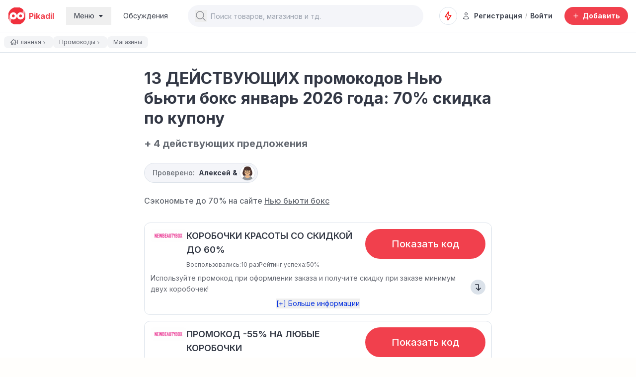

--- FILE ---
content_type: text/html; charset=UTF-8
request_url: https://pikadil.ru/view/newbeautybox.ru
body_size: 67551
content:
<!DOCTYPE html>
<html lang="ru">
    <head>
        <meta charset="utf-8">
        
                        <meta charset="utf-8">

<link rel="manifest" crossorigin="use-credentials" href="https://pikadil.ru/manifest.json" />

<meta name="viewport" content="width=device-width, initial-scale=1.0, maximum-scale=1.0, user-scalable=no">
<meta name="csrf-token" content="FKSACWX7sDEP4ZqO02eQM7VT4wUjGu3onazEGc70">
<meta name="user_id" content="0">
<meta name="user_name" content="">
<meta name="api_base_url" content="https://api.pikadil.ru/v1/">


<title>Промокод 70% на скидку Нью бьюти бокс (13 ДЕЙСТВУЮЩИХ промокодов) январь 2026</title>
<meta name="description" content="Откройте для себя промокоды и скидки Нью бьюти бокс январь 2026 года. У нас есть 13 ДЕЙСТВУЮЩИХ промокодов. Экономьте приличные суммы со скидками, промокодами и купонами newbeautybox.ru.">

<script>window.pikadilLocale = 'ru';</script>
<link rel="preconnect" href="https://fonts.gstatic.com" crossorigin>
<style>
/* cyrillic-ext */
@font-face {
    font-family: 'Inter';
    font-style: italic;
    font-weight: 100 900;
    font-display: swap;
    src: url(https://fonts.gstatic.com/s/inter/v18/UcCm3FwrK3iLTcvnUwkT9mI1F55MKw.woff2) format('woff2');
    unicode-range: U+0460-052F, U+1C80-1C8A, U+20B4, U+2DE0-2DFF, U+A640-A69F, U+FE2E-FE2F;
}
/* cyrillic */
@font-face {
    font-family: 'Inter';
    font-style: italic;
    font-weight: 100 900;
    font-display: swap;
    src: url(https://fonts.gstatic.com/s/inter/v18/UcCm3FwrK3iLTcvnUwAT9mI1F55MKw.woff2) format('woff2');
    unicode-range: U+0301, U+0400-045F, U+0490-0491, U+04B0-04B1, U+2116;
}
/* latin-ext */
@font-face {
    font-family: 'Inter';
    font-style: italic;
    font-weight: 100 900;
    font-display: swap;
    src: url(https://fonts.gstatic.com/s/inter/v18/UcCm3FwrK3iLTcvnUwoT9mI1F55MKw.woff2) format('woff2');
    unicode-range: U+0100-02BA, U+02BD-02C5, U+02C7-02CC, U+02CE-02D7, U+02DD-02FF, U+0304, U+0308, U+0329, U+1D00-1DBF, U+1E00-1E9F, U+1EF2-1EFF, U+2020, U+20A0-20AB, U+20AD-20C0, U+2113, U+2C60-2C7F, U+A720-A7FF;
}
/* latin */
@font-face {
    font-family: 'Inter';
    font-style: italic;
    font-weight: 100 900;
    font-display: swap;
    src: url(https://fonts.gstatic.com/s/inter/v18/UcCm3FwrK3iLTcvnUwQT9mI1F54.woff2) format('woff2');
    unicode-range: U+0000-00FF, U+0131, U+0152-0153, U+02BB-02BC, U+02C6, U+02DA, U+02DC, U+0304, U+0308, U+0329, U+2000-206F, U+20AC, U+2122, U+2191, U+2193, U+2212, U+2215, U+FEFF, U+FFFD;
}
/* cyrillic-ext */
@font-face {
    font-family: 'Inter';
    font-style: normal;
    font-weight: 100 900;
    font-display: swap;
    src: url(https://fonts.gstatic.com/s/inter/v18/UcCo3FwrK3iLTcvvYwYZ8UA3J58.woff2) format('woff2');
    unicode-range: U+0460-052F, U+1C80-1C8A, U+20B4, U+2DE0-2DFF, U+A640-A69F, U+FE2E-FE2F;
}
/* cyrillic */
@font-face {
    font-family: 'Inter';
    font-style: normal;
    font-weight: 100 900;
    font-display: swap;
    src: url(https://fonts.gstatic.com/s/inter/v18/UcCo3FwrK3iLTcvmYwYZ8UA3J58.woff2) format('woff2');
    unicode-range: U+0301, U+0400-045F, U+0490-0491, U+04B0-04B1, U+2116;
}
/* latin-ext */
@font-face {
    font-family: 'Inter';
    font-style: normal;
    font-weight: 100 900;
    font-display: swap;
    src: url(https://fonts.gstatic.com/s/inter/v18/UcCo3FwrK3iLTcvsYwYZ8UA3J58.woff2) format('woff2');
    unicode-range: U+0100-02BA, U+02BD-02C5, U+02C7-02CC, U+02CE-02D7, U+02DD-02FF, U+0304, U+0308, U+0329, U+1D00-1DBF, U+1E00-1E9F, U+1EF2-1EFF, U+2020, U+20A0-20AB, U+20AD-20C0, U+2113, U+2C60-2C7F, U+A720-A7FF;
}
/* latin */
@font-face {
    font-family: 'Inter';
    font-style: normal;
    font-weight: 100 900;
    font-display: swap;
    src: url(https://fonts.gstatic.com/s/inter/v18/UcCo3FwrK3iLTcviYwYZ8UA3.woff2) format('woff2');
    unicode-range: U+0000-00FF, U+0131, U+0152-0153, U+02BB-02BC, U+02C6, U+02DA, U+02DC, U+0304, U+0308, U+0329, U+2000-206F, U+20AC, U+2122, U+2191, U+2193, U+2212, U+2215, U+FEFF, U+FFFD;
}
</style>

<link rel="preload" as="style" href="https://pikadil.ru/build/assets/app-c9ba6116.css" /><link rel="stylesheet" href="https://pikadil.ru/build/assets/app-c9ba6116.css" />


<script>window.appState = {"comments":{"reactions_style":"svg"},"echo":{"public":{"channel":"pikadil","events":{"daily_digest_published":".pikadil.daily_digests.published"}},"chats":{"channel":null,"events":{"message":".pikadil.chats.message","messages_read":".pikadil.chats.messages_read"}},"notifications":{"channel":null,"events":{"notification_received":".pikadil.notifications.notification"}},"offers":{"prefix":"pikadil.offers.","events":{"comment_created":".pikadil.offers.comment_created","comment_updated":".pikadil.offers.comment_updated","comment_deleted":".pikadil.offers.comment_deleted"}},"discussions":{"prefix":"pikadil.discussions.","events":{"comment_created":".pikadil.discussions.comment_created","comment_updated":".pikadil.discussions.comment_updated","comment_deleted":".pikadil.discussions.comment_deleted"}},"fresh_offers":{"channel":"pikadil.fresh_offers","events":{"offer_became_hot":".pikadil.fresh_offers.offer_became_hot","offer_created":".pikadil.fresh_offers.offer_created"}}},"mobile_app":{"banner":{"enabled":false,"title":"Pikadil.ru \u2013 \u0421\u043a\u0438\u0434\u043a\u0438, \u041f\u0440\u043e\u043c\u043e\u043a\u043e\u0434\u044b","author":"Pikadil","price":"\u0411\u0435\u0441\u043f\u043b\u0430\u0442\u043d\u043e","icon":"https:\/\/is1-ssl.mzstatic.com\/image\/thumb\/Purple211\/v4\/fe\/5a\/69\/fe5a6963-be03-5296-952b-edb90608e1e8\/AppIcon-0-0-1x_U007emarketing-0-8-0-85-220.png\/460x0w.webp","download_button":"\u041e\u0442\u043a\u0440\u044b\u0442\u044c","close_button":"\u0417\u0430\u043a\u0440\u044b\u0442\u044c","platform":"android","url":"https:\/\/play.google.com\/store\/apps\/details?id=ru.pikadil.pikadil_app"}},"mobile":{"banner":{"enabled":false,"title":"Pikadil.ru \u2013 \u0421\u043a\u0438\u0434\u043a\u0438, \u041f\u0440\u043e\u043c\u043e\u043a\u043e\u0434\u044b","author":"Pikadil","price":"\u0411\u0435\u0441\u043f\u043b\u0430\u0442\u043d\u043e","icon":"https:\/\/is1-ssl.mzstatic.com\/image\/thumb\/Purple211\/v4\/fe\/5a\/69\/fe5a6963-be03-5296-952b-edb90608e1e8\/AppIcon-0-0-1x_U007emarketing-0-8-0-85-220.png\/460x0w.webp","download_button":"\u041e\u0442\u043a\u0440\u044b\u0442\u044c","close_button":"\u0417\u0430\u043a\u0440\u044b\u0442\u044c","platform":"android","url":"https:\/\/play.google.com\/store\/apps\/details?id=ru.pikadil.pikadil_app"}}};</script>

<script type="text/javascript">
        (function(m,e,t,r,i,k,a){
            m[i]=m[i]||function(){
                (m[i].a=m[i].a||[]).push(arguments)
            };
            m[i].l=1*new Date();
            for (var j = 0; j < document.scripts.length; j++) {
                if (document.scripts[j].src === r) { return; }
            }
            k=e.createElement(t),a=e.getElementsByTagName(t)[0];
            k.async=true;
            k.src=r;
            a.parentNode.insertBefore(k,a)
        })(
            window, document, "script",
            "https://mc.yandex.ru/metrika/tag.js",
            "ym"
        );
        ym(92086840, "init", {
            clickmap: true,
            trackLinks: true,
            accurateTrackBounce: true,
            webvisor: true
        });
    </script>
    <noscript>
        <div>
            <img src="https://mc.yandex.ru/watch/92086840" style="position:absolute; left:-9999px;" alt="" />
        </div>
    </noscript>






        <link rel="canonical" href="https://pikadil.ru/view/newbeautybox.ru">
    </head>
    <body>
        <div id="app" class="bg-primary">

            

            
            
                          <mobile-smart-banner></mobile-smart-banner>

<header class="bg-white dark:bg-dark-gray sticky top-[var(--sticky-position,0px)] z-[1000] border-b border-shade dark:border-white/10 h-[60px] md:h-[65px] flex items-center">
    <div class="container mx-auto flex items-center justify-between xss:max-w-full s:max-w-full xss:p-2 s:p-2 lg:max-w-[1280px] lg:p-4  lg:py-2.5 s:!py-3 xss:py-3">
        <div class="relative flex items-center justify-start self-center mr-4 s:mr-0 header_610:mr-0">
            <a href="https://pikadil.ru" class="header_610:order-2 order-1 flex items-center justify-start" aria-label="pikadil">
                <svg xmlns="http://www.w3.org/2000/svg" class="ml-2 md:ml-0 w-8 h-8 md:w-9 md:h-9 outline outline-white dark:outline-dark-gray rounded-full outline-2 -outline-offset-1 border-none"  fill="none" viewBox="0 0 250 250">
                    <rect width="250" height="250" fill="#F0303D" rx="125"/>
                    <path fill="#fff" d="M75 75c27.614 0 50 22.386 50 50s-22.386 50-50 50-50-22.386-50-50 22.386-50 50-50Zm0 30c-11.046 0-20 8.954-20 20s8.954 20 20 20 20-8.954 20-20-8.954-20-20-20Z"/>
                    <path fill="#fff" d="m26 115 29 10-20 120-29-10 20-120Z" opacity=".6"/>
                    <path fill="#fff" d="M176 75c27.614 0 50 22.386 50 50s-22.386 50-50 50-50-22.386-50-50 22.386-50 50-50Zm0 30c-11.046 0-20 8.954-20 20s8.954 20 20 20 20-8.954 20-20-8.954-20-20-20Z"/>
                    <path fill="#fff" d="m225 135-29-10L216 5l29 10-20 120Z" opacity=".6"/>
                </svg>

                <div class="flex flex-col items-center justify-start text-grand xss:hidden s:hidden lg:flex ml-1.5">
                    <div class="text-base leading-none font-bold tracking-tights">Pikadil</div>
                </div>
            </a>
            
            <main-menu>
                <template #main>
                    <ul class="w-full pl-1 sm:pl-2">
                    <li>
                        <a href="https://pikadil.ru" class="w-max py-2 px-4 flex items-center gap-2 whitespace-nowrap text-base font-semibold text-accent/80 dark:text-white-h1 transition rounded-full bg-white hover:bg-fon dark:bg-dark-gray dark:hover:bg-grayelement">
                            <svg xmlns="http://www.w3.org/2000/svg" width="20" height="20" fill="none" viewBox="0 0 24 24">
                                <path stroke="currentColor" stroke-linejoin="round" stroke-width="2" d="m20.381 10.875-1.631-1.63V5.25c0-.619-.506-1.125-1.125-1.125H16.5c-.619 0-1.125.506-1.125 1.125v.622l-2.25-2.248C12.818 3.334 12.537 3 12 3s-.818.334-1.125.624l-7.256 7.251C3.268 11.241 3 11.507 3 12c0 .633.486 1.125 1.125 1.125H5.25v6.75c0 .619.506 1.125 1.125 1.125h2.25c.621 0 1.125-.504 1.125-1.125v-4.5c0-.619.506-1.125 1.125-1.125h2.25c.619 0 1.125.506 1.125 1.125v4.5c0 .621-.059 1.125.563 1.125h2.812c.619 0 1.125-.506 1.125-1.125v-6.75h1.125c.639 0 1.125-.492 1.125-1.125 0-.493-.268-.76-.619-1.125Z"/>
                            </svg>
                            <span class="text-sm font-semibold">Все / Скидки и промокоды</span>
                        </a>
                    </li>

                    <li>
                        <a href="https://pikadil.ru/skidki" class="w-max py-2 px-4 flex items-center gap-2 whitespace-nowrap text-base font-semibold text-accent/80 dark:text-white-h1 transition rounded-full bg-white hover:bg-fon dark:bg-dark-gray dark:hover:bg-grayelement">
                            <svg xmlns="http://www.w3.org/2000/svg" width="20" height="20" fill="none" viewBox="0 0 24 24">
                                <path stroke="currentColor" stroke-linecap="round" stroke-linejoin="round" stroke-width="2" d="M7.652 7.646v.006m-4.8-3.175-.447 5.8a1.77 1.77 0 0 0 .512 1.386l9.42 9.42c.69.69 1.809.69 2.499 0l6.246-6.247c.69-.69.69-1.809 0-2.499l-9.42-9.42a1.767 1.767 0 0 0-1.384-.512l-5.8.446A1.767 1.767 0 0 0 2.85 4.477Z"/>
                            </svg>
                            <span class="text-sm font-semibold">Скидки</span>
                        </a>
                    </li>
                    
                    </ul>
                </template>
                <template #stores>
                    <ul class="w-full pl-1 sm:pl-2">
                    <li>
                        <a href="https://pikadil.ru/promokodi" class="w-max py-2 px-4 flex gap-2 items-center whitespace-nowrap text-base font-semibold text-accent/80 dark:text-white-h1 transition rounded-full hover:bg-fon dark:hover:bg-grayelement">
                            <svg xmlns="http://www.w3.org/2000/svg" width="19" height="19" fill="none" viewBox="0 0 24 24">
                                <path stroke="currentColor" stroke-linecap="round" stroke-linejoin="round" stroke-width="2" d="M8.58 8.58 21.6 19.2m0-14.4L8.58 15.42M6 9.6a3.6 3.6 0 1 1 0-7.2 3.6 3.6 0 0 1 0 7.2Zm0 12a3.6 3.6 0 1 1 0-7.2 3.6 3.6 0 0 1 0 7.2Z"/>
                            </svg>

                            <span class="text-sm font-semibold">Промокоды</span>
                        </a>
                    </li>
                    </ul>
                    <ul class="flex flex-wrap items-start w-full sm:w-3/4 px-2">
                                            <li class="inline-block w-1/2">
                            <a href="https://pikadil.ru/view/ozon.ru" class="w-full py-1 px-4 flex items-center whitespace-nowrap text-accent/60 dark:text-white-text transition hover:underline">
                                <span class="text-sm font-regular truncate w-full mr-2">ОЗОН</span>
                            </a>
                        </li>
                                            <li class="inline-block w-1/2">
                            <a href="https://pikadil.ru/view/wildberries.ru" class="w-full py-1 px-4 flex items-center whitespace-nowrap text-accent/60 dark:text-white-text transition hover:underline">
                                <span class="text-sm font-regular truncate w-full mr-2">Вайлдберриз</span>
                            </a>
                        </li>
                                            <li class="inline-block w-1/2">
                            <a href="https://pikadil.ru/view/market.yandex.ru" class="w-full py-1 px-4 flex items-center whitespace-nowrap text-accent/60 dark:text-white-text transition hover:underline">
                                <span class="text-sm font-regular truncate w-full mr-2">Яндекс Маркет</span>
                            </a>
                        </li>
                                            <li class="inline-block w-1/2">
                            <a href="https://pikadil.ru/view/aliexpress.ru" class="w-full py-1 px-4 flex items-center whitespace-nowrap text-accent/60 dark:text-white-text transition hover:underline">
                                <span class="text-sm font-regular truncate w-full mr-2">Алиэкспресс</span>
                            </a>
                        </li>
                                        </ul>
                    <ul class="flex flex-wrap items-start w-full px-2">
                    <li class="inline-block w-full">
                        <a href="https://pikadil.ru/stores" class="w-full mb-2 mt-1 py-1 px-4 flex items-center whitespace-nowrap text-grand transition hover:underline">
                        <span class="text-xs font-normal truncate">Все магазины</span>
                        <svg class="h-2 w-2 ml-1" xmlns="http://www.w3.org/2000/svg" viewBox="0 0 24 24">
                            <path d="M5 3l3.057-3 11.943 12-11.943 12-3.057-3 9-9z" fill="currentColor"></path>
                        </svg>
                        </a>
                    </li>
                    </ul>
                </template>
                <template #categories>
                    <ul class="w-full pl-1 sm:pl-2">
                        <li>
                            <a href="https://pikadil.ru/groups" class="w-max py-2 px-4 flex gap-2 items-center whitespace-nowrap text-base font-semibold text-accent/80 dark:text-white-h1 transition rounded-full hover:bg-fon dark:hover:bg-grayelement">
                            <svg xmlns="http://www.w3.org/2000/svg" width="20" height="20" fill="none" viewBox="0 0 24 24">
                                <path stroke="currentColor" stroke-linecap="round" stroke-width="2" d="M3 5.25v13.5A2.25 2.25 0 0 0 5.25 21h13.5A2.25 2.25 0 0 0 21 18.75V5.25m-18 0A2.25 2.25 0 0 1 5.25 3h13.5A2.25 2.25 0 0 1 21 5.25m-18 0A2.25 2.25 0 0 0 5.25 7.5h13.5A2.25 2.25 0 0 0 21 5.25m-14.063 9h4.5m-4.5 3.375H9.75"/>
                            </svg>

                                <span class="text-sm font-semibold">Категории</span>
                            </a>
                        </li>
                    </ul>
                    <ul class="flex flex-wrap items-start w-full sm:w-3/4 px-2">
                                            <li class="inline-block w-1/2">
                            <a href="https://pikadil.ru/groups/electronics" class="w-full py-1 px-4 flex items-center whitespace-nowrap text-accent/60 dark:text-white-text transition hover:underline">
                                <span class="text-sm font-regular truncate w-full">Электроника</span>
                            </a>
                        </li>
                                            <li class="inline-block w-1/2">
                            <a href="https://pikadil.ru/groups/home-and-garden" class="w-full py-1 px-4 flex items-center whitespace-nowrap text-accent/60 dark:text-white-text transition hover:underline">
                                <span class="text-sm font-regular truncate w-full">Дом и Квартира</span>
                            </a>
                        </li>
                                            <li class="inline-block w-1/2">
                            <a href="https://pikadil.ru/groups/bytovaya-tekhnika" class="w-full py-1 px-4 flex items-center whitespace-nowrap text-accent/60 dark:text-white-text transition hover:underline">
                                <span class="text-sm font-regular truncate w-full">Бытовая техника</span>
                            </a>
                        </li>
                                            <li class="inline-block w-1/2">
                            <a href="https://pikadil.ru/groups/diy" class="w-full py-1 px-4 flex items-center whitespace-nowrap text-accent/60 dark:text-white-text transition hover:underline">
                                <span class="text-sm font-regular truncate w-full">Ремонт и Строительство</span>
                            </a>
                        </li>
                                        </ul>
                    <ul class="flex flex-wrap items-start w-full px-2">
                    <li class="inline-block w-full">
                        <a href="https://pikadil.ru/groups" class="w-full py-1 px-4 mb-2 mt-1 flex items-center whitespace-nowrap  text-grand  transition hover:underline">
                            <span class="text-xs font-normal truncate">Все категории</span>
                            <svg class="h-2 w-2 ml-1" xmlns="http://www.w3.org/2000/svg" viewBox="0 0 24 24">
                                <path d="M5 3l3.057-3 11.943 12-11.943 12-3.057-3 9-9z" fill="currentColor"></path>
                            </svg>
                        </a>
                    </li>
                    </ul>
                </template>
                <template #discuss>
                    <div class="w-full flex sm:hidden pl-1 sm:pl-2">
                        <a href="https://pikadil.ru/ob"
                            class="w-max py-2 px-4 flex gap-2 items-center whitespace-nowrap text-base font-semibold text-accent/80 dark:text-white-h1 transition rounded-full hover:bg-fon dark:bg-dark-gray dark:hover:bg-grayelement">
                            <svg xmlns="http://www.w3.org/2000/svg" width="20" height="20" fill="none" viewBox="0 0 24 24">
                                <path stroke="currentColor" stroke-linecap="round" stroke-linejoin="round" stroke-width="2" d="M5 11a8 8 0 1 1 15.319 3.232L21 18.999l-4.085-1.021A7.963 7.963 0 0 1 12.999 19m-9.998-3c0 .719.152 1.402.425 2.02L3 21l2.553-.639A5 5 0 1 0 3.001 16Z"/>
                            </svg>

                            <span class="text-sm font-semibold">Обсуждения</span>
                        </a>
                    </div>
                </template>
                <template #log>
                    <div class="w-full pl-1 sm:pl-2">
                        <a href="https://pikadil.ru/otvety"
                            class="w-max py-2 px-4 flex gap-2 items-center whitespace-nowrap text-base font-semibold text-accent/80 dark:text-white-h1 transition rounded-full hover:bg-fon dark:bg-dark-gray dark:hover:bg-grayelement">
                            <svg xmlns="http://www.w3.org/2000/svg" width="20" height="20" fill="none" viewBox="0 0 24 24">
                                <path stroke="currentColor" stroke-linecap="round" stroke-linejoin="round" stroke-width="2" d="M19 10.5V6a2 2 0 0 0-2-2H5a2 2 0 0 0-2 2v7.826a2 2 0 0 0 2 2h1.565V20l4.174-4.174H11m5.163 2.565L18.772 21v-2.609H19a2 2 0 0 0 2-2V13a2 2 0 0 0-2-2h-6a2 2 0 0 0-2 2v3.391a2 2 0 0 0 2 2h3.163Z"/>
                            </svg>
                            <span class="text-sm font-semibold">Комментарии</span>
                        </a>
                    </div>
                </template>
                <template #switcher>
                <div class="w-full pl-1 sm:pl-2">
                    <dark-mode-switcher> </dark-mode-switcher>
                </div>
                </template>
            </main-menu>
            
            
            
            
            <a href="https://pikadil.ru/ob" class="order-3 h-9 rounded-full font-relative text-accent/80 dark:text-white-h1 hover:bg-fon dark:hover:bg-grayelement
            hidden new_sm:flex items-center ml-2 px-4 text-sm transition">
                <span class="text-sm font-regular">Обсуждения</span>
            </a>

        </div>

        <div class="flex items-center justify-end w-[100%] relative">
            <div class="left-0 absolute w-full z-700 new_sm:relative ml-2 mr-8 s:ml-2 s:mr-8 xss:ml-2 xss:mr-8">
                <search-wrapper class="w-full" :path-categories="'https://pikadil.ru/groups'" :path-search="'https://pikadil.ru/search'" query=""></search-wrapper>
            </div>
            
                            <a href="https://pikadil.ru/alerts"
                aria-label="Оповещения о скидках"
                class="cursor-pointer mr-1 h-9 w-9 rounded-full border border-solid border-shade dark:border-white/20 hover:border-borsch dark:hover:border-dark-pink transition flex justify-center items-center text-borsch dark:text-dark-pink shrink-0 animation_transition"
                >
                    <svg xmlns="http://www.w3.org/2000/svg" width="20" height="20" fill="none" viewBox="0 0 24 24">
                        <path stroke="currentColor" stroke-width="2" d="m5.289 13.632 6.99-10.983c.268-.422.921-.232.921.268V10.7a.1.1 0 0 0 .1.1h4.94a.5.5 0 0 1 .41.787L11.71 21.5a.5.5 0 0 1-.91-.286V14.5a.1.1 0 0 0-.1-.1H5.71a.5.5 0 0 1-.421-.768Z"/>
                    </svg>
                </a>
                                                                <div class="flex items-center gap-1 justify-between relative">
                <div class="relative items-center justify-start flex">
                                                                                                    <auth-buttons register-url="https://pikadil.ru/register"
                                          login-url="https://pikadil.ru/login"
                                          :is-on-auth-route=""
                            ></auth-buttons>
                                                            </div>
                <!-- Mobile -->
                

                <div>
                    <a class="items-center justify-center rounded-full bg-grand w-[128px] p-2 px-4 text-white xss:hidden s:hidden lg:flex hover:bg-grandlight transition" aria-label="Добавить скидку, промокод или обсуждение" href="https://pikadil.ru/add">
                        <svg class="h-5 w-5" viewBox="0 0 24 24" fill="none" xmlns="http://www.w3.org/2000/svg">
                            <path fill-rule="evenodd" clip-rule="evenodd" d="M12 4a1 1 0 0 1 1 1v6h6a1 1 0 1 1 0 2h-6v6a1 1 0 1 1-2 0v-6H5a1 1 0 1 1 0-2h6V5a1 1 0 0 1 1-1Z" fill="#fff"/>
                        </svg>
                        <span class="text-sm ml-1.5 font-bold">Добавить</span>
                    </a>
                    <a href="https://pikadil.ru/add" class="flex w-9 items-center justify-center rounded-full bg-grand px-2 text-white lg:hidden hover:bg-grandlight transition" aria-label="Добавить скидку, промокод или обсуждение">
                        <svg class="h-9 w-9" viewBox="0 0 24 24" fill="none" xmlns="http://www.w3.org/2000/svg"><path fill-rule="evenodd" clip-rule="evenodd" d="M12 4a1 1 0 0 1 1 1v6h6a1 1 0 1 1 0 2h-6v6a1 1 0 1 1-2 0v-6H5a1 1 0 1 1 0-2h6V5a1 1 0 0 1 1-1Z" fill="#fff"/></svg>
                    </a>
                </div>
            </div>
        </div>
    </div>
</header> 


    <div class="bg-white dark:bg-dark-gray border-b border-shade dark:border-b-white/5 overflow-auto">
        <div class="mx-auto max-w-full p-2 lg:max-w-[1280px] flex items-center gap-1.5 snap-x">
            <a href="https://pikadil.ru" class="bg-gray-100 dark:bg-bg-secondary-d rounded-lg px-3 py-1 h-6 w-fit flex flex-row items-center gap-1 text-xs text-accent/60 dark:text-text-primary-d font-normal hover:text-grand transition whitespace-nowrap">
                <svg xmlns="http://www.w3.org/2000/svg" class="shrink-0" width="14" height="14" fill="none" viewBox="0 0 14 14">
                    <path stroke="currentColor" stroke-linejoin="round" stroke-width="1.167" d="m11.889 6.344-.951-.951v-2.33a.658.658 0 0 0-.657-.657h-.656a.658.658 0 0 0-.656.656v.363L7.656 2.114c-.179-.17-.343-.364-.656-.364s-.477.195-.656.364L2.11 6.344c-.205.213-.361.368-.361.656 0 .37.284.656.656.656h.656v3.938c0 .36.296.656.657.656H5.03a.657.657 0 0 0 .657-.656V8.969c0-.361.295-.656.656-.656h1.312c.361 0 .657.295.657.656v2.625c0 .362-.035.656.328.656h1.64a.658.658 0 0 0 .656-.656V7.656h.657A.646.646 0 0 0 12.25 7c0-.288-.156-.443-.361-.656Z"/>
                </svg>
                <span class="hidden md:block">Главная</span>
                <svg xmlns="http://www.w3.org/2000/svg" class="translate-y-px shrink-0" width="12" height="12" fill="none" viewBox="0 0 12 12">
                    <path stroke="currentColor" stroke-linecap="round" stroke-linejoin="round" d="M4.92 3.5 7.32 6l-2.4 2.5"/>
                </svg>
            </a>
                                                            <button class="flex flex-row items-center gap-1 breadcrumb-toggle bg-gray-100 dark:bg-bg-secondary-d rounded-lg px-3 py-1 text-xs font-normal text-accent/60 dark:text-text-primary-d hover:text-grand transition whitespace-nowrap lg:hidden">
                        ...
                        <svg xmlns="http://www.w3.org/2000/svg" class="translate-y-px shrink-0" width="12" height="12" fill="none" viewBox="0 0 12 12">
                            <path stroke="currentColor" stroke-linecap="round" stroke-linejoin="round" d="M4.92 3.5 7.32 6l-2.4 2.5"/>
                        </svg>
                    </button>
                                <div class="breadcrumb-hidden hidden flex items-center gap-1.5 lg:flex">
                                            <a href="https://pikadil.ru/promokodi" class="bg-gray-100 dark:bg-bg-secondary-d rounded-lg px-3 py-1 w-fit flex flex-row items-center gap-1 text-xs font-normal text-accent/60 dark:text-text-primary-d hover:text-grand transition whitespace-nowrap">
                            Промокоды
                            <svg xmlns="http://www.w3.org/2000/svg" class="translate-y-px shrink-0" width="12" height="12" fill="none" viewBox="0 0 12 12">
                                <path stroke="currentColor" stroke-linecap="round" stroke-linejoin="round" d="M4.92 3.5 7.32 6l-2.4 2.5"/>
                            </svg>
                        </a>
                                    </div>
                <a href="https://pikadil.ru/stores" class="bg-gray-100 dark:bg-bg-secondary-d rounded-lg px-3 py-1 w-fit flex flex-row items-center gap-1 text-xs font-normal text-accent/60 dark:text-text-primary-d hover:text-grand transition whitespace-nowrap">
                    <span class="truncate max-w-52 md:max-w-80 line-clamp-1">Магазины</span>
                </a>
            
        </div>
    </div>

    <script type="application/ld+json">
{
    "@context": "https://schema.org",
    "@type": "BreadcrumbList",
    "itemListElement": [
    {
            "@type": "ListItem",
            "position": 1,
            "name": "Home",
            "item": "https://pikadil.ru"
    },
            {
            "@type": "ListItem",
            "position": 2,
            "name": "Промокоды",
            "item": "https://pikadil.ru/promokodi"         },
            {
            "@type": "ListItem",
            "position": 3,
            "name": "Магазины",
            "item": "https://pikadil.ru/stores"         },
            {
            "@type": "ListItem",
            "position": 4,
            "name": "Нью бьюти бокс"        }
        ]
}
</script>

    <script>
        document.addEventListener('DOMContentLoaded', function () {
            const toggleButton = document.querySelector('.breadcrumb-toggle');
            const hiddenBlock = document.querySelector('.breadcrumb-hidden');

            if (toggleButton && hiddenBlock) {
                toggleButton.addEventListener('click', function () {
                    hiddenBlock.classList.toggle('hidden');
                    toggleButton.style.display = 'none';
                });
            }
        });
    </script>
            
            <div class="mt-4 md:mt-8 mb-8 md:mb-12">
                <div class="container mx-auto xss:max-w-full s:max-w-[732px] lg:max-w-[732px] s:px-4 xss:px-4 px-4 relative z-10">
                    <div class="flex flex-col items-start justify-start xss:pr-0 s:pr-0 xss:w-full s:w-full">
                        <h1 class="w-full text-text-primary-l dark:text-text-primary-d font-bold text-2xl lg:text-[32px] lg:leading-[40px]">
                                                            13 ДЕЙСТВУЮЩИХ промокодов Нью бьюти бокс январь 2026 года: 70% скидка по купону
                                                    </h1>

                        <p class="mt-3 md:mt-4 text-text-secondary-l dark:text-text-secondary-d font-bold text-base md:text-xl md:leading-[30px]">+ 4 действующих предложения</p>
                                                    
                            <a href="#curated_by" class="pl-4 pr-1 my-4 md:my-6 flex flex-row items-center bg-bg-secondary-l dark:bg-bg-secondary-d h-10 rounded-full border border-border-primary-l dark:border-border-primary-d hover:border-grand transition">
                                <span class="font-medium text-sm leading-[22px] text-text-secondary-l dark:text-text-secondary-d mr-2">Проверено:</span>
                                                                    <p class="font-bold text-sm leading-[22px] text-text-primary-l dark:text-text-primary-d mr-1">Алексей</p>
                                    <span class="font-bold text-sm leading-[22px] text-text-primary-l dark:text-text-primary-d mr-1">&</span>
                                                                                                                                                                                                <div class="flex items-center justify-center h-8 w-8 overflow-hidden rounded-full border border-solid border-border-primary-l bg-white dark:bg-dark-gray dark:border-border-primary-d group-hover:border-grand">
                                                                                        <img src="https://cdn.pikadil.ru/users/r/alisamuuur.png?t=20240430135819" class="w-full h-full object-cover" loading="lazy" alt="Алиса" />
                                                                                    </div>
                                                                                                                                        </a>
                        
                        <div class="font-medium text-base leading-6 text-text-secondary-l dark:text-text-secondary-d transition mb-5 md:mb-8">
                                                        <span class="font-medium text-base leading-6">Сэкономьте до 70% на сайте </span>
                              <a
                                  href="https://newbeautybox.ru"
                                  rel="nofollow noopener"
                                  target="_blank"
                                  class="font-medium text-base leading-6 text-text-secondary-l dark:text-text-secondary-d underline hover:text-grand transition"
                                                                >
                                Нью бьюти бокс
                              </a>
                                                    </div>
                    </div>
                </div>

                <section>
                    <div class="container mx-auto xss:max-w-full s:max-w-[732px] lg:max-w-[732px] px-4 s:px-4 xss:px-2" id="coupons">
                        <div class="flex flex-col items-center">
                                                        <div class="flex flex-col items-start justify-start  w-full" id="all">
                                <div class="w-full" id="active-coupons-container">
                                    
                                                                            <div class="coupon active-coupon  flex ">
                                            <div class="relative w-full rounded-xl border border-solid border-shade bg-white dark:border-border-primary-d dark:bg-dark-gray p-3 flex flex-col mb-3 [&:hover_.MainImage]:scale-110 " id="promo-355380">
    
    <div class="relative w-full grid grid-cols-[64px_1fr] md:flex items-start gap-3">
        
        <div class="col-span-1 grow-0">
                    <div>
                <div class="relative flex items-center justify-center overflow-hidden rounded-lg md:w-[72px] w-16 aspect-square bg-footer dark:bg-zinc-700">
                    <img loading="lazy"
                         class="MainImage m-auto max-w-full max-h-full w-auto object-cover transition"
                         src="https://cdn.pikadil.ru/stores/u/newbeautybox.ru.png"
                         alt="Нью бьюти бокс"
                    >
                </div>
            </div>
                </div>
        <div class="w-full col-span-1 grow">
            
            <div class="relative w-full flex items-center justify-start">
                                                                                </div>
            
            <h2>
                <a id="offer-title-355380" onclick="lockedStoreAutoModal(341, 355380); couponUrl('bmV3YmVhdXR5Ym94LnJ1I3Byb21vLTM1NTM4MA==', 'aHR0cHM6Ly9uZXdiZWF1dHlib3gucnUv', event, 355380, 1)" alt="Нью бьюти бокс store" class="flex w-full items-end overflow-hidden">
                    <p class="font-semibold text-lg relative w-full cursor-pointer uppercase text-accent/80 dark:text-text-primary-d hover:text-grand hover:ease-in unlimited-height animation_transition" id="textElement-355380">
                        Коробочки красоты со скидкой до 60%
                    </p>
                </a>
            </h2>
            
            <div class="w-full mt-2">
                                    <div class="w-full flex flex-col md:flex-row items-start text-xs whitespace-nowrap text-accent/80 dark:text-text-primary-d gap-1 md:gap-3">
                                                    <div class="flex items-center gap-1">
                                <span class="font-regular text-accent/60 dark:text-white-text ">Воспользовались:</span>
                                <span class="font-regular text-accent/60 dark:text-white-text ">10 раз</span>
                            </div>
                                                                            <div class="flex items-center gap-1">
                                <span class="font-regular text-accent/60 dark:text-white-text ">Рейтинг успеха:</span>
                                <span class="font-regular text-accent/60 dark:text-white-text ">50%</span>
                            </div>
                                            </div>
                            </div>
        </div>
        
        <div class="col-span-2 grow-0 relative h-full flex items-center justify-center">
                        <div class="flex items-center self-center justify-between w-full md:w-[242px]">
                <button id="couponButton-355380"
        class="z-10 max-h-16 flex relative w-full items-center justify-center overflow-hidden whitespace-nowrap rounded-full border-2
        border-solid border-grand bg-grand py-3.5 text-white transition hover:bg-white dark:hover:bg-zinc-700 hover:text-grand "
        data-code="ADM11"
        data-url="https://newbeautybox.ru/"
        data-promo-coupon="0"
        data-related-coupon="0"
        data-offer-id="355380"
        data-show-code=""
        data-source-table="1"
        data-coupon-type="active"
                    onclick="lockedStoreAutoModal(341, 355380); couponUrl('bmV3YmVhdXR5Ym94LnJ1I3Byb21vLTM1NTM4MA==', 'aHR0cHM6Ly9uZXdiZWF1dHlib3gucnUv', event, 355380, 1, 'aHR0cHM6Ly9uZXdiZWF1dHlib3gucnUv', false)"
            >

            <div class="text-center w-full">
                            <span class="text text-xl font-medium">Показать код</span>
                    </div>
    </button>

    <div id="copiedTooltip-355380" class="tooltip-custom absolute bottom-[calc(100%+20px)] md:bottom-full left-1/2 z-30 flex items-center justify-between rounded-full bg-grand px-1.5 py-1 font-medium">
        <p class="text-xs font-regular text-white">Скопировано</p>
    </div>
            </div>
        </div>
    </div>

    <div class="w-full mt-2 coupon_description-355380">
        
        <div class="">
                            <div class="coupon_description flex flex-row gap-[10px] items-end">
                    <div class="content_description w-full max-h-[80px] line-clamp-2 transition-all *:break-words styles-revert font-regular text-accent/60 dark:text-white-text  t_15">
                        Используйте промокод при оформлении заказа и получите скидку при заказе минимум двух коробочек!
                    </div>
                    <div class="flex items-end w-[30px] h-full">
                        <div class="expand group flex items-center justify-center w-[30px] h-[30px] bg-[#dbe2ea] dark:bg-zinc-700 rounded-full cursor-pointer hover:bg-[#c9cccf] dark:hover:bg-zinc-600 animation_transition">
                            <svg xmlns="http://www.w3.org/2000/svg" class="w-[20px] h-[20px] animation_transition text-accent/80 dark:text-text-primary-d"  viewBox="0 0 24 24" fill="currentColor"><path d="M13.9998 5.00011L4.99991 4.99997L4.99988 6.99997L11.9998 7.00008L11.9999 17.1719L8.05015 13.2222L6.63594 14.6364L12.9999 21.0004L19.3639 14.6364L17.9496 13.2222L13.9999 17.172L13.9998 5.00011Z"></path></svg>
                        </div>
                    </div>
                </div>
                    </div>
        
        <div class="w-full mt-2">
            
            <div class="w-full flex flex-col items-center">
                <button type="button" id="button-355380" class="font-regular text-sm text-blue-bright dark:text-dark-blue md:hover:opacity-70 animation_transition" onclick="toggleDescription(355380)">
                    [+] Больше информации                </button>
                <div id="container-355380" class="w-full history-355380"></div>
            </div>
            <div>
                <div id="container-355380-empty" class="w-full history-355380-empty hidden"></div>
            </div>
        </div>
    </div>
    
    <div class="w-full mt-5 coupon_question-355380 hidden">
        <div class="flex justify-center gap-4 items-center">
            <div class="font-semibold text-lg text-accent/80 dark:text-text-primary-d" >Сработало?</div>
            <div class="flex gap-1 font-regular t_15 text-white">
                <button data-action="yes" class="coupon_button_yes-355380 shrink-0 flex gap-1 items-center flex-row bg-[#52AD0A] rounded-full px-5 py-2 animate_custom_bounce md:hover:bg-[#6ed01f] animation_transition">
                    <svg xmlns="http://www.w3.org/2000/svg" width="24" height="24" fill="none" class="shrink-0" viewBox="0 0 24 24">
                        <path stroke="#fff" stroke-linecap="round" stroke-linejoin="round" stroke-width="1.5" d="M20 7 9 18l-5-5"/>
                    </svg>
                    Да                </button>
                <button data-action="no" class="coupon_button_no-355380 shrink-0 flex gap-1 items-center flex-row bg-[#FB4832] rounded-full px-5 py-2 animate_custom_bounce md:hover:bg-[#ff5d48] animation_transition" style="animation-delay: 1s;">
                    <svg xmlns="http://www.w3.org/2000/svg" width="24" height="24" fill="none" class="shrink-0" viewBox="0 0 24 24">
                        <path stroke="#fff" stroke-linecap="round" stroke-linejoin="round" stroke-width="1.5" d="M19 5 5 19M5 5l14 14"/>
                    </svg>
                    Нет                </button>
            </div>
        </div>
    </div>
    
    <div class="hidden justify-center items-center gap-5 font-semibold text-lg text-accent/80 dark:text-text-primary-d dark:text-whi mt-5 coupon_answer-355380 ">
        
        <div class="coupon_answer_yes-355380 hidden items-center gap-1 font-semibold text-lg text-accent/80 dark:text-text-primary-d" >
            Спасибо!            <svg xmlns="http://www.w3.org/2000/svg" width="24" height="24" fill="none" class="shrink-0" viewBox="0 0 24 24">
                <path class="stroke-grand" stroke-linecap="round" stroke-linejoin="round" stroke-width="1.5" d="M8 14s1.5 2 4 2 4-2 4-2m-1-5h.01M9 9h.01M21 12a9 9 0 1 1-18 0 9 9 0 0 1 18 0Z"/>
            </svg>
        </div>
        
        <div class="coupon_answer_no-355380 hidden items-center gap-1 font-semibold text-base md:text-lg">
            Спасибо!            <svg xmlns="http://www.w3.org/2000/svg" width="24" height="24" fill="none" class="shrink-0" viewBox="0 0 24 24">
                <path class="stroke-grand" stroke-linecap="round" stroke-linejoin="round" stroke-width="1.5" d="M8 10v10m0-10H4v10h4m0-10 5.196-6.062a2 2 0 0 1 2.003-.638l.048.012a2 2 0 0 1 1.179 3.05L14 10h4.56a2 2 0 0 1 1.962 2.392l-1.2 6A2 2 0 0 1 17.36 20H8"/>
            </svg>
        </div>
        <button class="coupon_button_close-355380 border border-solid border-accent/40 dark:border-white/40 rounded-full font-regular t_15 text-accent/40 dark:text-text-tertiary-d   px-5 py-2  md:hover:border-grand md:hover:text-grand animation_transition">
            Закрыть        </button>
    </div>
</div>
                                        </div>
                                                                            <div class="coupon active-coupon  flex ">
                                            <div class="relative w-full rounded-xl border border-solid border-shade bg-white dark:border-border-primary-d dark:bg-dark-gray p-3 flex flex-col mb-3 [&:hover_.MainImage]:scale-110 " id="promo-355377">
    
    <div class="relative w-full grid grid-cols-[64px_1fr] md:flex items-start gap-3">
        
        <div class="col-span-1 grow-0">
                    <div>
                <div class="relative flex items-center justify-center overflow-hidden rounded-lg md:w-[72px] w-16 aspect-square bg-footer dark:bg-zinc-700">
                    <img loading="lazy"
                         class="MainImage m-auto max-w-full max-h-full w-auto object-cover transition"
                         src="https://cdn.pikadil.ru/stores/u/newbeautybox.ru.png"
                         alt="Нью бьюти бокс"
                    >
                </div>
            </div>
                </div>
        <div class="w-full col-span-1 grow">
            
            <div class="relative w-full flex items-center justify-start">
                                                                                </div>
            
            <h2>
                <a id="offer-title-355377" onclick="lockedStoreAutoModal(341, 355377); couponUrl('bmV3YmVhdXR5Ym94LnJ1I3Byb21vLTM1NTM3Nw==', 'aHR0cHM6Ly9uZXdiZWF1dHlib3gucnUvbGltaXRlZC8=', event, 355377, 1)" alt="Нью бьюти бокс store" class="flex w-full items-end overflow-hidden">
                    <p class="font-semibold text-lg relative w-full cursor-pointer uppercase text-accent/80 dark:text-text-primary-d hover:text-grand hover:ease-in unlimited-height animation_transition" id="textElement-355377">
                        Промокод -55% на любые коробочки
                    </p>
                </a>
            </h2>
            
            <div class="w-full mt-2">
                                    <div class="w-full flex flex-col md:flex-row items-start text-xs whitespace-nowrap text-accent/80 dark:text-text-primary-d gap-1 md:gap-3">
                                                    <div class="flex items-center gap-1">
                                <span class="font-regular text-accent/60 dark:text-white-text ">Воспользовались:</span>
                                <span class="font-regular text-accent/60 dark:text-white-text ">5 раз</span>
                            </div>
                                                                            <div class="flex items-center gap-1">
                                <span class="font-regular text-accent/60 dark:text-white-text ">Рейтинг успеха:</span>
                                <span class="font-regular text-accent/60 dark:text-white-text ">33%</span>
                            </div>
                                            </div>
                            </div>
        </div>
        
        <div class="col-span-2 grow-0 relative h-full flex items-center justify-center">
                        <div class="flex items-center self-center justify-between w-full md:w-[242px]">
                <button id="couponButton-355377"
        class="z-10 max-h-16 flex relative w-full items-center justify-center overflow-hidden whitespace-nowrap rounded-full border-2
        border-solid border-grand bg-grand py-3.5 text-white transition hover:bg-white dark:hover:bg-zinc-700 hover:text-grand "
        data-code="SUNGLASSES"
        data-url="https://newbeautybox.ru/limited/"
        data-promo-coupon="0"
        data-related-coupon="0"
        data-offer-id="355377"
        data-show-code=""
        data-source-table="1"
        data-coupon-type="active"
                    onclick="lockedStoreAutoModal(341, 355377); couponUrl('bmV3YmVhdXR5Ym94LnJ1I3Byb21vLTM1NTM3Nw==', 'aHR0cHM6Ly9uZXdiZWF1dHlib3gucnUvbGltaXRlZC8=', event, 355377, 1, 'aHR0cHM6Ly9uZXdiZWF1dHlib3gucnUvbGltaXRlZC8=', false)"
            >

            <div class="text-center w-full">
                            <span class="text text-xl font-medium">Показать код</span>
                    </div>
    </button>

    <div id="copiedTooltip-355377" class="tooltip-custom absolute bottom-[calc(100%+20px)] md:bottom-full left-1/2 z-30 flex items-center justify-between rounded-full bg-grand px-1.5 py-1 font-medium">
        <p class="text-xs font-regular text-white">Скопировано</p>
    </div>
            </div>
        </div>
    </div>

    <div class="w-full mt-2 coupon_description-355377">
        
        <div class="">
                            <div class="coupon_description flex flex-row gap-[10px] items-end">
                    <div class="content_description w-full max-h-[80px] line-clamp-2 transition-all *:break-words styles-revert font-regular text-accent/60 dark:text-white-text  t_15">
                        Выберите любые коробочки красоты из каталога, примените промокод - и скидка ваша! Действие промокода может завершиться раньше указанного срока.
                    </div>
                    <div class="flex items-end w-[30px] h-full">
                        <div class="expand group flex items-center justify-center w-[30px] h-[30px] bg-[#dbe2ea] dark:bg-zinc-700 rounded-full cursor-pointer hover:bg-[#c9cccf] dark:hover:bg-zinc-600 animation_transition">
                            <svg xmlns="http://www.w3.org/2000/svg" class="w-[20px] h-[20px] animation_transition text-accent/80 dark:text-text-primary-d"  viewBox="0 0 24 24" fill="currentColor"><path d="M13.9998 5.00011L4.99991 4.99997L4.99988 6.99997L11.9998 7.00008L11.9999 17.1719L8.05015 13.2222L6.63594 14.6364L12.9999 21.0004L19.3639 14.6364L17.9496 13.2222L13.9999 17.172L13.9998 5.00011Z"></path></svg>
                        </div>
                    </div>
                </div>
                    </div>
        
        <div class="w-full mt-2">
            
            <div class="w-full flex flex-col items-center">
                <button type="button" id="button-355377" class="font-regular text-sm text-blue-bright dark:text-dark-blue md:hover:opacity-70 animation_transition" onclick="toggleDescription(355377)">
                    [+] Больше информации                </button>
                <div id="container-355377" class="w-full history-355377"></div>
            </div>
            <div>
                <div id="container-355377-empty" class="w-full history-355377-empty hidden"></div>
            </div>
        </div>
    </div>
    
    <div class="w-full mt-5 coupon_question-355377 hidden">
        <div class="flex justify-center gap-4 items-center">
            <div class="font-semibold text-lg text-accent/80 dark:text-text-primary-d" >Сработало?</div>
            <div class="flex gap-1 font-regular t_15 text-white">
                <button data-action="yes" class="coupon_button_yes-355377 shrink-0 flex gap-1 items-center flex-row bg-[#52AD0A] rounded-full px-5 py-2 animate_custom_bounce md:hover:bg-[#6ed01f] animation_transition">
                    <svg xmlns="http://www.w3.org/2000/svg" width="24" height="24" fill="none" class="shrink-0" viewBox="0 0 24 24">
                        <path stroke="#fff" stroke-linecap="round" stroke-linejoin="round" stroke-width="1.5" d="M20 7 9 18l-5-5"/>
                    </svg>
                    Да                </button>
                <button data-action="no" class="coupon_button_no-355377 shrink-0 flex gap-1 items-center flex-row bg-[#FB4832] rounded-full px-5 py-2 animate_custom_bounce md:hover:bg-[#ff5d48] animation_transition" style="animation-delay: 1s;">
                    <svg xmlns="http://www.w3.org/2000/svg" width="24" height="24" fill="none" class="shrink-0" viewBox="0 0 24 24">
                        <path stroke="#fff" stroke-linecap="round" stroke-linejoin="round" stroke-width="1.5" d="M19 5 5 19M5 5l14 14"/>
                    </svg>
                    Нет                </button>
            </div>
        </div>
    </div>
    
    <div class="hidden justify-center items-center gap-5 font-semibold text-lg text-accent/80 dark:text-text-primary-d dark:text-whi mt-5 coupon_answer-355377 ">
        
        <div class="coupon_answer_yes-355377 hidden items-center gap-1 font-semibold text-lg text-accent/80 dark:text-text-primary-d" >
            Спасибо!            <svg xmlns="http://www.w3.org/2000/svg" width="24" height="24" fill="none" class="shrink-0" viewBox="0 0 24 24">
                <path class="stroke-grand" stroke-linecap="round" stroke-linejoin="round" stroke-width="1.5" d="M8 14s1.5 2 4 2 4-2 4-2m-1-5h.01M9 9h.01M21 12a9 9 0 1 1-18 0 9 9 0 0 1 18 0Z"/>
            </svg>
        </div>
        
        <div class="coupon_answer_no-355377 hidden items-center gap-1 font-semibold text-base md:text-lg">
            Спасибо!            <svg xmlns="http://www.w3.org/2000/svg" width="24" height="24" fill="none" class="shrink-0" viewBox="0 0 24 24">
                <path class="stroke-grand" stroke-linecap="round" stroke-linejoin="round" stroke-width="1.5" d="M8 10v10m0-10H4v10h4m0-10 5.196-6.062a2 2 0 0 1 2.003-.638l.048.012a2 2 0 0 1 1.179 3.05L14 10h4.56a2 2 0 0 1 1.962 2.392l-1.2 6A2 2 0 0 1 17.36 20H8"/>
            </svg>
        </div>
        <button class="coupon_button_close-355377 border border-solid border-accent/40 dark:border-white/40 rounded-full font-regular t_15 text-accent/40 dark:text-text-tertiary-d   px-5 py-2  md:hover:border-grand md:hover:text-grand animation_transition">
            Закрыть        </button>
    </div>
</div>
                                        </div>
                                                                            <div class="coupon active-coupon  flex ">
                                            <div class="relative w-full rounded-xl border border-solid border-shade bg-white dark:border-border-primary-d dark:bg-dark-gray p-3 flex flex-col mb-3 [&:hover_.MainImage]:scale-110 " id="promo-355384">
    
    <div class="relative w-full grid grid-cols-[64px_1fr] md:flex items-start gap-3">
        
        <div class="col-span-1 grow-0">
                    <div>
                <div class="relative flex items-center justify-center overflow-hidden rounded-lg md:w-[72px] w-16 aspect-square bg-footer dark:bg-zinc-700">
                    <img loading="lazy"
                         class="MainImage m-auto max-w-full max-h-full w-auto object-cover transition"
                         src="https://cdn.pikadil.ru/stores/u/newbeautybox.ru.png"
                         alt="Нью бьюти бокс"
                    >
                </div>
            </div>
                </div>
        <div class="w-full col-span-1 grow">
            
            <div class="relative w-full flex items-center justify-start">
                                                                                </div>
            
            <h2>
                <a id="offer-title-355384" onclick="lockedStoreAutoModal(341, 355384); couponUrl('bmV3YmVhdXR5Ym94LnJ1I3Byb21vLTM1NTM4NA==', 'aHR0cHM6Ly9uZXdiZWF1dHlib3gucnUvbGltaXRlZC8=', event, 355384, 1)" alt="Нью бьюти бокс store" class="flex w-full items-end overflow-hidden">
                    <p class="font-semibold text-lg relative w-full cursor-pointer uppercase text-accent/80 dark:text-text-primary-d hover:text-grand hover:ease-in unlimited-height animation_transition" id="textElement-355384">
                        -55% на ВСЁ + маска для лица в подарок
                    </p>
                </a>
            </h2>
            
            <div class="w-full mt-2">
                                    <div class="w-full flex flex-col md:flex-row items-start text-xs whitespace-nowrap text-accent/80 dark:text-text-primary-d gap-1 md:gap-3">
                                                    <div class="flex items-center gap-1">
                                <span class="font-regular text-accent/60 dark:text-white-text ">Воспользовались:</span>
                                <span class="font-regular text-accent/60 dark:text-white-text ">4 раз</span>
                            </div>
                                                                            <div class="flex items-center gap-1">
                                <span class="font-regular text-accent/60 dark:text-white-text ">Рейтинг успеха:</span>
                                <span class="font-regular text-accent/60 dark:text-white-text ">33%</span>
                            </div>
                                            </div>
                            </div>
        </div>
        
        <div class="col-span-2 grow-0 relative h-full flex items-center justify-center">
                        <div class="flex items-center self-center justify-between w-full md:w-[242px]">
                <button id="couponButton-355384"
        class="z-10 max-h-16 flex relative w-full items-center justify-center overflow-hidden whitespace-nowrap rounded-full border-2
        border-solid border-grand bg-grand py-3.5 text-white transition hover:bg-white dark:hover:bg-zinc-700 hover:text-grand "
        data-code="SUMMERVIBE2"
        data-url="https://newbeautybox.ru/limited/"
        data-promo-coupon="0"
        data-related-coupon="0"
        data-offer-id="355384"
        data-show-code=""
        data-source-table="1"
        data-coupon-type="active"
                    onclick="lockedStoreAutoModal(341, 355384); couponUrl('bmV3YmVhdXR5Ym94LnJ1I3Byb21vLTM1NTM4NA==', 'aHR0cHM6Ly9uZXdiZWF1dHlib3gucnUvbGltaXRlZC8=', event, 355384, 1, 'aHR0cHM6Ly9uZXdiZWF1dHlib3gucnUvbGltaXRlZC8=', false)"
            >

            <div class="text-center w-full">
                            <span class="text text-xl font-medium">Показать код</span>
                    </div>
    </button>

    <div id="copiedTooltip-355384" class="tooltip-custom absolute bottom-[calc(100%+20px)] md:bottom-full left-1/2 z-30 flex items-center justify-between rounded-full bg-grand px-1.5 py-1 font-medium">
        <p class="text-xs font-regular text-white">Скопировано</p>
    </div>
            </div>
        </div>
    </div>

    <div class="w-full mt-2 coupon_description-355384">
        
        <div class="">
                            <div class="coupon_description flex flex-row gap-[10px] items-end">
                    <div class="content_description w-full max-h-[80px] line-clamp-2 transition-all *:break-words styles-revert font-regular text-accent/60 dark:text-white-text  t_15">
                        Воспользуйтесь промокодом, чтобы получить скидку 55% на любые бьюти-боксы! А при заказе от двух боксов вы получите в подарок кислородную маску для лица от Faberlic. Сроки действия акции ограничены.
                    </div>
                    <div class="flex items-end w-[30px] h-full">
                        <div class="expand group flex items-center justify-center w-[30px] h-[30px] bg-[#dbe2ea] dark:bg-zinc-700 rounded-full cursor-pointer hover:bg-[#c9cccf] dark:hover:bg-zinc-600 animation_transition">
                            <svg xmlns="http://www.w3.org/2000/svg" class="w-[20px] h-[20px] animation_transition text-accent/80 dark:text-text-primary-d"  viewBox="0 0 24 24" fill="currentColor"><path d="M13.9998 5.00011L4.99991 4.99997L4.99988 6.99997L11.9998 7.00008L11.9999 17.1719L8.05015 13.2222L6.63594 14.6364L12.9999 21.0004L19.3639 14.6364L17.9496 13.2222L13.9999 17.172L13.9998 5.00011Z"></path></svg>
                        </div>
                    </div>
                </div>
                    </div>
        
        <div class="w-full mt-2">
            
            <div class="w-full flex flex-col items-center">
                <button type="button" id="button-355384" class="font-regular text-sm text-blue-bright dark:text-dark-blue md:hover:opacity-70 animation_transition" onclick="toggleDescription(355384)">
                    [+] Больше информации                </button>
                <div id="container-355384" class="w-full history-355384"></div>
            </div>
            <div>
                <div id="container-355384-empty" class="w-full history-355384-empty hidden"></div>
            </div>
        </div>
    </div>
    
    <div class="w-full mt-5 coupon_question-355384 hidden">
        <div class="flex justify-center gap-4 items-center">
            <div class="font-semibold text-lg text-accent/80 dark:text-text-primary-d" >Сработало?</div>
            <div class="flex gap-1 font-regular t_15 text-white">
                <button data-action="yes" class="coupon_button_yes-355384 shrink-0 flex gap-1 items-center flex-row bg-[#52AD0A] rounded-full px-5 py-2 animate_custom_bounce md:hover:bg-[#6ed01f] animation_transition">
                    <svg xmlns="http://www.w3.org/2000/svg" width="24" height="24" fill="none" class="shrink-0" viewBox="0 0 24 24">
                        <path stroke="#fff" stroke-linecap="round" stroke-linejoin="round" stroke-width="1.5" d="M20 7 9 18l-5-5"/>
                    </svg>
                    Да                </button>
                <button data-action="no" class="coupon_button_no-355384 shrink-0 flex gap-1 items-center flex-row bg-[#FB4832] rounded-full px-5 py-2 animate_custom_bounce md:hover:bg-[#ff5d48] animation_transition" style="animation-delay: 1s;">
                    <svg xmlns="http://www.w3.org/2000/svg" width="24" height="24" fill="none" class="shrink-0" viewBox="0 0 24 24">
                        <path stroke="#fff" stroke-linecap="round" stroke-linejoin="round" stroke-width="1.5" d="M19 5 5 19M5 5l14 14"/>
                    </svg>
                    Нет                </button>
            </div>
        </div>
    </div>
    
    <div class="hidden justify-center items-center gap-5 font-semibold text-lg text-accent/80 dark:text-text-primary-d dark:text-whi mt-5 coupon_answer-355384 ">
        
        <div class="coupon_answer_yes-355384 hidden items-center gap-1 font-semibold text-lg text-accent/80 dark:text-text-primary-d" >
            Спасибо!            <svg xmlns="http://www.w3.org/2000/svg" width="24" height="24" fill="none" class="shrink-0" viewBox="0 0 24 24">
                <path class="stroke-grand" stroke-linecap="round" stroke-linejoin="round" stroke-width="1.5" d="M8 14s1.5 2 4 2 4-2 4-2m-1-5h.01M9 9h.01M21 12a9 9 0 1 1-18 0 9 9 0 0 1 18 0Z"/>
            </svg>
        </div>
        
        <div class="coupon_answer_no-355384 hidden items-center gap-1 font-semibold text-base md:text-lg">
            Спасибо!            <svg xmlns="http://www.w3.org/2000/svg" width="24" height="24" fill="none" class="shrink-0" viewBox="0 0 24 24">
                <path class="stroke-grand" stroke-linecap="round" stroke-linejoin="round" stroke-width="1.5" d="M8 10v10m0-10H4v10h4m0-10 5.196-6.062a2 2 0 0 1 2.003-.638l.048.012a2 2 0 0 1 1.179 3.05L14 10h4.56a2 2 0 0 1 1.962 2.392l-1.2 6A2 2 0 0 1 17.36 20H8"/>
            </svg>
        </div>
        <button class="coupon_button_close-355384 border border-solid border-accent/40 dark:border-white/40 rounded-full font-regular t_15 text-accent/40 dark:text-text-tertiary-d   px-5 py-2  md:hover:border-grand md:hover:text-grand animation_transition">
            Закрыть        </button>
    </div>
</div>
                                        </div>
                                                                            <div class="coupon active-coupon  flex ">
                                            <div class="relative w-full rounded-xl border border-solid border-shade bg-white dark:border-border-primary-d dark:bg-dark-gray p-3 flex flex-col mb-3 [&:hover_.MainImage]:scale-110 " id="promo-355379">
    
    <div class="relative w-full grid grid-cols-[64px_1fr] md:flex items-start gap-3">
        
        <div class="col-span-1 grow-0">
                    <div>
                <div class="relative flex items-center justify-center overflow-hidden rounded-lg md:w-[72px] w-16 aspect-square bg-footer dark:bg-zinc-700">
                    <img loading="lazy"
                         class="MainImage m-auto max-w-full max-h-full w-auto object-cover transition"
                         src="https://cdn.pikadil.ru/stores/u/newbeautybox.ru.png"
                         alt="Нью бьюти бокс"
                    >
                </div>
            </div>
                </div>
        <div class="w-full col-span-1 grow">
            
            <div class="relative w-full flex items-center justify-start">
                                                                                </div>
            
            <h2>
                <a id="offer-title-355379" onclick="lockedStoreAutoModal(341, 355379); couponUrl('bmV3YmVhdXR5Ym94LnJ1I3Byb21vLTM1NTM3OQ==', 'aHR0cHM6Ly9uZXdiZWF1dHlib3gucnUv', event, 355379, 1)" alt="Нью бьюти бокс store" class="flex w-full items-end overflow-hidden">
                    <p class="font-semibold text-lg relative w-full cursor-pointer uppercase text-accent/80 dark:text-text-primary-d hover:text-grand hover:ease-in unlimited-height animation_transition" id="textElement-355379">
                        До -70% на коробочки в честь Black Friday
                    </p>
                </a>
            </h2>
            
            <div class="w-full mt-2">
                                    <div class="w-full flex flex-col md:flex-row items-start text-xs whitespace-nowrap text-accent/80 dark:text-text-primary-d gap-1 md:gap-3">
                                                    <div class="flex items-center gap-1">
                                <span class="font-regular text-accent/60 dark:text-white-text ">Воспользовались:</span>
                                <span class="font-regular text-accent/60 dark:text-white-text ">19 раз</span>
                            </div>
                                                                            <div class="flex items-center gap-1">
                                <span class="font-regular text-accent/60 dark:text-white-text ">Рейтинг успеха:</span>
                                <span class="font-regular text-accent/60 dark:text-white-text ">28%</span>
                            </div>
                                            </div>
                            </div>
        </div>
        
        <div class="col-span-2 grow-0 relative h-full flex items-center justify-center">
                        <div class="flex items-center self-center justify-between w-full md:w-[242px]">
                <button id="couponButton-355379"
        class="z-10 max-h-16 flex relative w-full items-center justify-center overflow-hidden whitespace-nowrap rounded-full border-2
        border-solid border-grand bg-grand py-3.5 text-white transition hover:bg-white dark:hover:bg-zinc-700 hover:text-grand "
        data-code="BLACKNBB"
        data-url="https://newbeautybox.ru/"
        data-promo-coupon="0"
        data-related-coupon="0"
        data-offer-id="355379"
        data-show-code=""
        data-source-table="1"
        data-coupon-type="active"
                    onclick="lockedStoreAutoModal(341, 355379); couponUrl('bmV3YmVhdXR5Ym94LnJ1I3Byb21vLTM1NTM3OQ==', 'aHR0cHM6Ly9uZXdiZWF1dHlib3gucnUv', event, 355379, 1, 'aHR0cHM6Ly9uZXdiZWF1dHlib3gucnUv', false)"
            >

            <div class="text-center w-full">
                            <span class="text text-xl font-medium">Показать код</span>
                    </div>
    </button>

    <div id="copiedTooltip-355379" class="tooltip-custom absolute bottom-[calc(100%+20px)] md:bottom-full left-1/2 z-30 flex items-center justify-between rounded-full bg-grand px-1.5 py-1 font-medium">
        <p class="text-xs font-regular text-white">Скопировано</p>
    </div>
            </div>
        </div>
    </div>

    <div class="w-full mt-2 coupon_description-355379">
        
        <div class="">
                            <div class="coupon_description flex flex-row gap-[10px] items-end">
                    <div class="content_description w-full max-h-[80px] line-clamp-2 transition-all *:break-words styles-revert font-regular text-accent/60 dark:text-white-text  t_15">
                        Сейчас можно получить отличную выгоду на заказ любых коробочек красоты по этому промокоду! Срок активности кода ограничен.
                    </div>
                    <div class="flex items-end w-[30px] h-full">
                        <div class="expand group flex items-center justify-center w-[30px] h-[30px] bg-[#dbe2ea] dark:bg-zinc-700 rounded-full cursor-pointer hover:bg-[#c9cccf] dark:hover:bg-zinc-600 animation_transition">
                            <svg xmlns="http://www.w3.org/2000/svg" class="w-[20px] h-[20px] animation_transition text-accent/80 dark:text-text-primary-d"  viewBox="0 0 24 24" fill="currentColor"><path d="M13.9998 5.00011L4.99991 4.99997L4.99988 6.99997L11.9998 7.00008L11.9999 17.1719L8.05015 13.2222L6.63594 14.6364L12.9999 21.0004L19.3639 14.6364L17.9496 13.2222L13.9999 17.172L13.9998 5.00011Z"></path></svg>
                        </div>
                    </div>
                </div>
                    </div>
        
        <div class="w-full mt-2">
            
            <div class="w-full flex flex-col items-center">
                <button type="button" id="button-355379" class="font-regular text-sm text-blue-bright dark:text-dark-blue md:hover:opacity-70 animation_transition" onclick="toggleDescription(355379)">
                    [+] Больше информации                </button>
                <div id="container-355379" class="w-full history-355379"></div>
            </div>
            <div>
                <div id="container-355379-empty" class="w-full history-355379-empty hidden"></div>
            </div>
        </div>
    </div>
    
    <div class="w-full mt-5 coupon_question-355379 hidden">
        <div class="flex justify-center gap-4 items-center">
            <div class="font-semibold text-lg text-accent/80 dark:text-text-primary-d" >Сработало?</div>
            <div class="flex gap-1 font-regular t_15 text-white">
                <button data-action="yes" class="coupon_button_yes-355379 shrink-0 flex gap-1 items-center flex-row bg-[#52AD0A] rounded-full px-5 py-2 animate_custom_bounce md:hover:bg-[#6ed01f] animation_transition">
                    <svg xmlns="http://www.w3.org/2000/svg" width="24" height="24" fill="none" class="shrink-0" viewBox="0 0 24 24">
                        <path stroke="#fff" stroke-linecap="round" stroke-linejoin="round" stroke-width="1.5" d="M20 7 9 18l-5-5"/>
                    </svg>
                    Да                </button>
                <button data-action="no" class="coupon_button_no-355379 shrink-0 flex gap-1 items-center flex-row bg-[#FB4832] rounded-full px-5 py-2 animate_custom_bounce md:hover:bg-[#ff5d48] animation_transition" style="animation-delay: 1s;">
                    <svg xmlns="http://www.w3.org/2000/svg" width="24" height="24" fill="none" class="shrink-0" viewBox="0 0 24 24">
                        <path stroke="#fff" stroke-linecap="round" stroke-linejoin="round" stroke-width="1.5" d="M19 5 5 19M5 5l14 14"/>
                    </svg>
                    Нет                </button>
            </div>
        </div>
    </div>
    
    <div class="hidden justify-center items-center gap-5 font-semibold text-lg text-accent/80 dark:text-text-primary-d dark:text-whi mt-5 coupon_answer-355379 ">
        
        <div class="coupon_answer_yes-355379 hidden items-center gap-1 font-semibold text-lg text-accent/80 dark:text-text-primary-d" >
            Спасибо!            <svg xmlns="http://www.w3.org/2000/svg" width="24" height="24" fill="none" class="shrink-0" viewBox="0 0 24 24">
                <path class="stroke-grand" stroke-linecap="round" stroke-linejoin="round" stroke-width="1.5" d="M8 14s1.5 2 4 2 4-2 4-2m-1-5h.01M9 9h.01M21 12a9 9 0 1 1-18 0 9 9 0 0 1 18 0Z"/>
            </svg>
        </div>
        
        <div class="coupon_answer_no-355379 hidden items-center gap-1 font-semibold text-base md:text-lg">
            Спасибо!            <svg xmlns="http://www.w3.org/2000/svg" width="24" height="24" fill="none" class="shrink-0" viewBox="0 0 24 24">
                <path class="stroke-grand" stroke-linecap="round" stroke-linejoin="round" stroke-width="1.5" d="M8 10v10m0-10H4v10h4m0-10 5.196-6.062a2 2 0 0 1 2.003-.638l.048.012a2 2 0 0 1 1.179 3.05L14 10h4.56a2 2 0 0 1 1.962 2.392l-1.2 6A2 2 0 0 1 17.36 20H8"/>
            </svg>
        </div>
        <button class="coupon_button_close-355379 border border-solid border-accent/40 dark:border-white/40 rounded-full font-regular t_15 text-accent/40 dark:text-text-tertiary-d   px-5 py-2  md:hover:border-grand md:hover:text-grand animation_transition">
            Закрыть        </button>
    </div>
</div>
                                        </div>
                                                                            <div class="coupon active-coupon  flex ">
                                            <div class="relative w-full rounded-xl border border-solid border-shade bg-white dark:border-border-primary-d dark:bg-dark-gray p-3 flex flex-col mb-3 [&:hover_.MainImage]:scale-110 " id="promo-355373">
    
    <div class="relative w-full grid grid-cols-[64px_1fr] md:flex items-start gap-3">
        
        <div class="col-span-1 grow-0">
                    <div>
                <div class="relative flex items-center justify-center overflow-hidden rounded-lg md:w-[72px] w-16 aspect-square bg-footer dark:bg-zinc-700">
                    <img loading="lazy"
                         class="MainImage m-auto max-w-full max-h-full w-auto object-cover transition"
                         src="https://cdn.pikadil.ru/stores/u/newbeautybox.ru.png"
                         alt="Нью бьюти бокс"
                    >
                </div>
            </div>
                </div>
        <div class="w-full col-span-1 grow">
            
            <div class="relative w-full flex items-center justify-start">
                                                                                </div>
            
            <h2>
                <a id="offer-title-355373" onclick="lockedStoreAutoModal(341, 355373); couponUrl('bmV3YmVhdXR5Ym94LnJ1I3Byb21vLTM1NTM3Mw==', 'aHR0cHM6Ly9uZXdiZWF1dHlib3gucnUv', event, 355373, 1)" alt="Нью бьюти бокс store" class="flex w-full items-end overflow-hidden">
                    <p class="font-semibold text-lg relative w-full cursor-pointer uppercase text-accent/80 dark:text-text-primary-d hover:text-grand hover:ease-in unlimited-height animation_transition" id="textElement-355373">
                        Скидка 60% на любые коробочки по купону
                    </p>
                </a>
            </h2>
            
            <div class="w-full mt-2">
                                    <div class="w-full flex flex-col md:flex-row items-start text-xs whitespace-nowrap text-accent/80 dark:text-text-primary-d gap-1 md:gap-3">
                                                    <div class="flex items-center gap-1">
                                <span class="font-regular text-accent/60 dark:text-white-text ">Воспользовались:</span>
                                <span class="font-regular text-accent/60 dark:text-white-text ">12 раз</span>
                            </div>
                                                                    </div>
                            </div>
        </div>
        
        <div class="col-span-2 grow-0 relative h-full flex items-center justify-center">
                        <div class="flex items-center self-center justify-between w-full md:w-[242px]">
                <button id="couponButton-355373"
        class="z-10 max-h-16 flex relative w-full items-center justify-center overflow-hidden whitespace-nowrap rounded-full border-2
        border-solid border-grand bg-grand py-3.5 text-white transition hover:bg-white dark:hover:bg-zinc-700 hover:text-grand "
        data-code="READY"
        data-url="https://newbeautybox.ru/"
        data-promo-coupon="0"
        data-related-coupon="0"
        data-offer-id="355373"
        data-show-code=""
        data-source-table="1"
        data-coupon-type="active"
                    onclick="lockedStoreAutoModal(341, 355373); couponUrl('bmV3YmVhdXR5Ym94LnJ1I3Byb21vLTM1NTM3Mw==', 'aHR0cHM6Ly9uZXdiZWF1dHlib3gucnUv', event, 355373, 1, 'aHR0cHM6Ly9uZXdiZWF1dHlib3gucnUv', false)"
            >

            <div class="text-center w-full">
                            <span class="text text-xl font-medium">Показать код</span>
                    </div>
    </button>

    <div id="copiedTooltip-355373" class="tooltip-custom absolute bottom-[calc(100%+20px)] md:bottom-full left-1/2 z-30 flex items-center justify-between rounded-full bg-grand px-1.5 py-1 font-medium">
        <p class="text-xs font-regular text-white">Скопировано</p>
    </div>
            </div>
        </div>
    </div>

    <div class="w-full mt-2 coupon_description-355373">
        
        <div class="">
                            <div class="coupon_description flex flex-row gap-[10px] items-end">
                    <div class="content_description w-full max-h-[80px] line-clamp-2 transition-all *:break-words styles-revert font-regular text-accent/60 dark:text-white-text  t_15">
                        Используйте купон скидки для активации отличной выгоды на весь ассортимент каталога! Акция может завершиться досрочно.
                    </div>
                    <div class="flex items-end w-[30px] h-full">
                        <div class="expand group flex items-center justify-center w-[30px] h-[30px] bg-[#dbe2ea] dark:bg-zinc-700 rounded-full cursor-pointer hover:bg-[#c9cccf] dark:hover:bg-zinc-600 animation_transition">
                            <svg xmlns="http://www.w3.org/2000/svg" class="w-[20px] h-[20px] animation_transition text-accent/80 dark:text-text-primary-d"  viewBox="0 0 24 24" fill="currentColor"><path d="M13.9998 5.00011L4.99991 4.99997L4.99988 6.99997L11.9998 7.00008L11.9999 17.1719L8.05015 13.2222L6.63594 14.6364L12.9999 21.0004L19.3639 14.6364L17.9496 13.2222L13.9999 17.172L13.9998 5.00011Z"></path></svg>
                        </div>
                    </div>
                </div>
                    </div>
        
        <div class="w-full mt-2">
            
            <div class="w-full flex flex-col items-center">
                <button type="button" id="button-355373" class="font-regular text-sm text-blue-bright dark:text-dark-blue md:hover:opacity-70 animation_transition" onclick="toggleDescription(355373)">
                    [+] Больше информации                </button>
                <div id="container-355373" class="w-full history-355373"></div>
            </div>
            <div>
                <div id="container-355373-empty" class="w-full history-355373-empty hidden"></div>
            </div>
        </div>
    </div>
    
    <div class="w-full mt-5 coupon_question-355373 hidden">
        <div class="flex justify-center gap-4 items-center">
            <div class="font-semibold text-lg text-accent/80 dark:text-text-primary-d" >Сработало?</div>
            <div class="flex gap-1 font-regular t_15 text-white">
                <button data-action="yes" class="coupon_button_yes-355373 shrink-0 flex gap-1 items-center flex-row bg-[#52AD0A] rounded-full px-5 py-2 animate_custom_bounce md:hover:bg-[#6ed01f] animation_transition">
                    <svg xmlns="http://www.w3.org/2000/svg" width="24" height="24" fill="none" class="shrink-0" viewBox="0 0 24 24">
                        <path stroke="#fff" stroke-linecap="round" stroke-linejoin="round" stroke-width="1.5" d="M20 7 9 18l-5-5"/>
                    </svg>
                    Да                </button>
                <button data-action="no" class="coupon_button_no-355373 shrink-0 flex gap-1 items-center flex-row bg-[#FB4832] rounded-full px-5 py-2 animate_custom_bounce md:hover:bg-[#ff5d48] animation_transition" style="animation-delay: 1s;">
                    <svg xmlns="http://www.w3.org/2000/svg" width="24" height="24" fill="none" class="shrink-0" viewBox="0 0 24 24">
                        <path stroke="#fff" stroke-linecap="round" stroke-linejoin="round" stroke-width="1.5" d="M19 5 5 19M5 5l14 14"/>
                    </svg>
                    Нет                </button>
            </div>
        </div>
    </div>
    
    <div class="hidden justify-center items-center gap-5 font-semibold text-lg text-accent/80 dark:text-text-primary-d dark:text-whi mt-5 coupon_answer-355373 ">
        
        <div class="coupon_answer_yes-355373 hidden items-center gap-1 font-semibold text-lg text-accent/80 dark:text-text-primary-d" >
            Спасибо!            <svg xmlns="http://www.w3.org/2000/svg" width="24" height="24" fill="none" class="shrink-0" viewBox="0 0 24 24">
                <path class="stroke-grand" stroke-linecap="round" stroke-linejoin="round" stroke-width="1.5" d="M8 14s1.5 2 4 2 4-2 4-2m-1-5h.01M9 9h.01M21 12a9 9 0 1 1-18 0 9 9 0 0 1 18 0Z"/>
            </svg>
        </div>
        
        <div class="coupon_answer_no-355373 hidden items-center gap-1 font-semibold text-base md:text-lg">
            Спасибо!            <svg xmlns="http://www.w3.org/2000/svg" width="24" height="24" fill="none" class="shrink-0" viewBox="0 0 24 24">
                <path class="stroke-grand" stroke-linecap="round" stroke-linejoin="round" stroke-width="1.5" d="M8 10v10m0-10H4v10h4m0-10 5.196-6.062a2 2 0 0 1 2.003-.638l.048.012a2 2 0 0 1 1.179 3.05L14 10h4.56a2 2 0 0 1 1.962 2.392l-1.2 6A2 2 0 0 1 17.36 20H8"/>
            </svg>
        </div>
        <button class="coupon_button_close-355373 border border-solid border-accent/40 dark:border-white/40 rounded-full font-regular t_15 text-accent/40 dark:text-text-tertiary-d   px-5 py-2  md:hover:border-grand md:hover:text-grand animation_transition">
            Закрыть        </button>
    </div>
</div>
                                        </div>
                                                                            <div class="coupon active-coupon  hidden ">
                                            <div class="relative w-full rounded-xl border border-solid border-shade bg-white dark:border-border-primary-d dark:bg-dark-gray p-3 flex flex-col mb-3 [&:hover_.MainImage]:scale-110 " id="promo-355378">
    
    <div class="relative w-full grid grid-cols-[64px_1fr] md:flex items-start gap-3">
        
        <div class="col-span-1 grow-0">
                    <div>
                <div class="relative flex items-center justify-center overflow-hidden rounded-lg md:w-[72px] w-16 aspect-square bg-footer dark:bg-zinc-700">
                    <img loading="lazy"
                         class="MainImage m-auto max-w-full max-h-full w-auto object-cover transition"
                         src="https://cdn.pikadil.ru/stores/u/newbeautybox.ru.png"
                         alt="Нью бьюти бокс"
                    >
                </div>
            </div>
                </div>
        <div class="w-full col-span-1 grow">
            
            <div class="relative w-full flex items-center justify-start">
                                                                                </div>
            
            <h2>
                <a id="offer-title-355378" onclick="lockedStoreAutoModal(341, 355378); couponUrl('bmV3YmVhdXR5Ym94LnJ1I3Byb21vLTM1NTM3OA==', 'aHR0cHM6Ly9uZXdiZWF1dHlib3gucnUv', event, 355378, 1)" alt="Нью бьюти бокс store" class="flex w-full items-end overflow-hidden">
                    <p class="font-semibold text-lg relative w-full cursor-pointer uppercase text-accent/80 dark:text-text-primary-d hover:text-grand hover:ease-in unlimited-height animation_transition" id="textElement-355378">
                        Дополнительно до -60% на любой beauty-box
                    </p>
                </a>
            </h2>
            
            <div class="w-full mt-2">
                                    <div class="w-full flex flex-col md:flex-row items-start text-xs whitespace-nowrap text-accent/80 dark:text-text-primary-d gap-1 md:gap-3">
                                                    <div class="flex items-center gap-1">
                                <span class="font-regular text-accent/60 dark:text-white-text ">Воспользовались:</span>
                                <span class="font-regular text-accent/60 dark:text-white-text ">5 раз</span>
                            </div>
                                                                    </div>
                            </div>
        </div>
        
        <div class="col-span-2 grow-0 relative h-full flex items-center justify-center">
                        <div class="flex items-center self-center justify-between w-full md:w-[242px]">
                <button id="couponButton-355378"
        class="z-10 max-h-16 flex relative w-full items-center justify-center overflow-hidden whitespace-nowrap rounded-full border-2
        border-solid border-grand bg-grand py-3.5 text-white transition hover:bg-white dark:hover:bg-zinc-700 hover:text-grand "
        data-code="HAPPYNBB"
        data-url="https://newbeautybox.ru/"
        data-promo-coupon="0"
        data-related-coupon="0"
        data-offer-id="355378"
        data-show-code=""
        data-source-table="1"
        data-coupon-type="active"
                    onclick="lockedStoreAutoModal(341, 355378); couponUrl('bmV3YmVhdXR5Ym94LnJ1I3Byb21vLTM1NTM3OA==', 'aHR0cHM6Ly9uZXdiZWF1dHlib3gucnUv', event, 355378, 1, 'aHR0cHM6Ly9uZXdiZWF1dHlib3gucnUv', false)"
            >

            <div class="text-center w-full">
                            <span class="text text-xl font-medium">Показать код</span>
                    </div>
    </button>

    <div id="copiedTooltip-355378" class="tooltip-custom absolute bottom-[calc(100%+20px)] md:bottom-full left-1/2 z-30 flex items-center justify-between rounded-full bg-grand px-1.5 py-1 font-medium">
        <p class="text-xs font-regular text-white">Скопировано</p>
    </div>
            </div>
        </div>
    </div>

    <div class="w-full mt-2 coupon_description-355378">
        
        <div class="">
                            <div class="coupon_description flex flex-row gap-[10px] items-end">
                    <div class="content_description w-full max-h-[80px] line-clamp-2 transition-all *:break-words styles-revert font-regular text-accent/60 dark:text-white-text  t_15">
                        Ваша итоговая экономия по этой акции может приятно впечатлить! Обратите внимание, что предложение может завершиться раньше указанного срока.
                    </div>
                    <div class="flex items-end w-[30px] h-full">
                        <div class="expand group flex items-center justify-center w-[30px] h-[30px] bg-[#dbe2ea] dark:bg-zinc-700 rounded-full cursor-pointer hover:bg-[#c9cccf] dark:hover:bg-zinc-600 animation_transition">
                            <svg xmlns="http://www.w3.org/2000/svg" class="w-[20px] h-[20px] animation_transition text-accent/80 dark:text-text-primary-d"  viewBox="0 0 24 24" fill="currentColor"><path d="M13.9998 5.00011L4.99991 4.99997L4.99988 6.99997L11.9998 7.00008L11.9999 17.1719L8.05015 13.2222L6.63594 14.6364L12.9999 21.0004L19.3639 14.6364L17.9496 13.2222L13.9999 17.172L13.9998 5.00011Z"></path></svg>
                        </div>
                    </div>
                </div>
                    </div>
        
        <div class="w-full mt-2">
            
            <div class="w-full flex flex-col items-center">
                <button type="button" id="button-355378" class="font-regular text-sm text-blue-bright dark:text-dark-blue md:hover:opacity-70 animation_transition" onclick="toggleDescription(355378)">
                    [+] Больше информации                </button>
                <div id="container-355378" class="w-full history-355378"></div>
            </div>
            <div>
                <div id="container-355378-empty" class="w-full history-355378-empty hidden"></div>
            </div>
        </div>
    </div>
    
    <div class="w-full mt-5 coupon_question-355378 hidden">
        <div class="flex justify-center gap-4 items-center">
            <div class="font-semibold text-lg text-accent/80 dark:text-text-primary-d" >Сработало?</div>
            <div class="flex gap-1 font-regular t_15 text-white">
                <button data-action="yes" class="coupon_button_yes-355378 shrink-0 flex gap-1 items-center flex-row bg-[#52AD0A] rounded-full px-5 py-2 animate_custom_bounce md:hover:bg-[#6ed01f] animation_transition">
                    <svg xmlns="http://www.w3.org/2000/svg" width="24" height="24" fill="none" class="shrink-0" viewBox="0 0 24 24">
                        <path stroke="#fff" stroke-linecap="round" stroke-linejoin="round" stroke-width="1.5" d="M20 7 9 18l-5-5"/>
                    </svg>
                    Да                </button>
                <button data-action="no" class="coupon_button_no-355378 shrink-0 flex gap-1 items-center flex-row bg-[#FB4832] rounded-full px-5 py-2 animate_custom_bounce md:hover:bg-[#ff5d48] animation_transition" style="animation-delay: 1s;">
                    <svg xmlns="http://www.w3.org/2000/svg" width="24" height="24" fill="none" class="shrink-0" viewBox="0 0 24 24">
                        <path stroke="#fff" stroke-linecap="round" stroke-linejoin="round" stroke-width="1.5" d="M19 5 5 19M5 5l14 14"/>
                    </svg>
                    Нет                </button>
            </div>
        </div>
    </div>
    
    <div class="hidden justify-center items-center gap-5 font-semibold text-lg text-accent/80 dark:text-text-primary-d dark:text-whi mt-5 coupon_answer-355378 ">
        
        <div class="coupon_answer_yes-355378 hidden items-center gap-1 font-semibold text-lg text-accent/80 dark:text-text-primary-d" >
            Спасибо!            <svg xmlns="http://www.w3.org/2000/svg" width="24" height="24" fill="none" class="shrink-0" viewBox="0 0 24 24">
                <path class="stroke-grand" stroke-linecap="round" stroke-linejoin="round" stroke-width="1.5" d="M8 14s1.5 2 4 2 4-2 4-2m-1-5h.01M9 9h.01M21 12a9 9 0 1 1-18 0 9 9 0 0 1 18 0Z"/>
            </svg>
        </div>
        
        <div class="coupon_answer_no-355378 hidden items-center gap-1 font-semibold text-base md:text-lg">
            Спасибо!            <svg xmlns="http://www.w3.org/2000/svg" width="24" height="24" fill="none" class="shrink-0" viewBox="0 0 24 24">
                <path class="stroke-grand" stroke-linecap="round" stroke-linejoin="round" stroke-width="1.5" d="M8 10v10m0-10H4v10h4m0-10 5.196-6.062a2 2 0 0 1 2.003-.638l.048.012a2 2 0 0 1 1.179 3.05L14 10h4.56a2 2 0 0 1 1.962 2.392l-1.2 6A2 2 0 0 1 17.36 20H8"/>
            </svg>
        </div>
        <button class="coupon_button_close-355378 border border-solid border-accent/40 dark:border-white/40 rounded-full font-regular t_15 text-accent/40 dark:text-text-tertiary-d   px-5 py-2  md:hover:border-grand md:hover:text-grand animation_transition">
            Закрыть        </button>
    </div>
</div>
                                        </div>
                                                                            <div class="coupon active-coupon  hidden ">
                                            <div class="relative w-full rounded-xl border border-solid border-shade bg-white dark:border-border-primary-d dark:bg-dark-gray p-3 flex flex-col mb-3 [&:hover_.MainImage]:scale-110 " id="promo-355376">
    
    <div class="relative w-full grid grid-cols-[64px_1fr] md:flex items-start gap-3">
        
        <div class="col-span-1 grow-0">
                    <div>
                <div class="relative flex items-center justify-center overflow-hidden rounded-lg md:w-[72px] w-16 aspect-square bg-footer dark:bg-zinc-700">
                    <img loading="lazy"
                         class="MainImage m-auto max-w-full max-h-full w-auto object-cover transition"
                         src="https://cdn.pikadil.ru/stores/u/newbeautybox.ru.png"
                         alt="Нью бьюти бокс"
                    >
                </div>
            </div>
                </div>
        <div class="w-full col-span-1 grow">
            
            <div class="relative w-full flex items-center justify-start">
                                                                                </div>
            
            <h2>
                <a id="offer-title-355376" onclick="lockedStoreAutoModal(341, 355376); couponUrl('bmV3YmVhdXR5Ym94LnJ1I3Byb21vLTM1NTM3Ng==', 'aHR0cHM6Ly9uZXdiZWF1dHlib3gucnUv', event, 355376, 1)" alt="Нью бьюти бокс store" class="flex w-full items-end overflow-hidden">
                    <p class="font-semibold text-lg relative w-full cursor-pointer uppercase text-accent/80 dark:text-text-primary-d hover:text-grand hover:ease-in unlimited-height animation_transition" id="textElement-355376">
                        -55% на любые боксы по коду
                    </p>
                </a>
            </h2>
            
            <div class="w-full mt-2">
                                    <div class="w-full flex flex-col md:flex-row items-start text-xs whitespace-nowrap text-accent/80 dark:text-text-primary-d gap-1 md:gap-3">
                                                    <div class="flex items-center gap-1">
                                <span class="font-regular text-accent/60 dark:text-white-text ">Воспользовались:</span>
                                <span class="font-regular text-accent/60 dark:text-white-text ">2 раз</span>
                            </div>
                                                                    </div>
                            </div>
        </div>
        
        <div class="col-span-2 grow-0 relative h-full flex items-center justify-center">
                        <div class="flex items-center self-center justify-between w-full md:w-[242px]">
                <button id="couponButton-355376"
        class="z-10 max-h-16 flex relative w-full items-center justify-center overflow-hidden whitespace-nowrap rounded-full border-2
        border-solid border-grand bg-grand py-3.5 text-white transition hover:bg-white dark:hover:bg-zinc-700 hover:text-grand "
        data-code="ADTRAVEL55"
        data-url="https://newbeautybox.ru/"
        data-promo-coupon="0"
        data-related-coupon="0"
        data-offer-id="355376"
        data-show-code=""
        data-source-table="1"
        data-coupon-type="active"
                    onclick="lockedStoreAutoModal(341, 355376); couponUrl('bmV3YmVhdXR5Ym94LnJ1I3Byb21vLTM1NTM3Ng==', 'aHR0cHM6Ly9uZXdiZWF1dHlib3gucnUv', event, 355376, 1, 'aHR0cHM6Ly9uZXdiZWF1dHlib3gucnUv', false)"
            >

            <div class="text-center w-full">
                            <span class="text text-xl font-medium">Показать код</span>
                    </div>
    </button>

    <div id="copiedTooltip-355376" class="tooltip-custom absolute bottom-[calc(100%+20px)] md:bottom-full left-1/2 z-30 flex items-center justify-between rounded-full bg-grand px-1.5 py-1 font-medium">
        <p class="text-xs font-regular text-white">Скопировано</p>
    </div>
            </div>
        </div>
    </div>

    <div class="w-full mt-2 coupon_description-355376">
        
        <div class="">
                            <div class="coupon_description flex flex-row gap-[10px] items-end">
                    <div class="content_description w-full max-h-[80px] line-clamp-2 transition-all *:break-words styles-revert font-regular text-accent/60 dark:text-white-text  t_15">
                        Сегодня на различные коробочки с косметикой действует особая скидка по промокоду! Действие акции может завершиться раньше указанного срока.
                    </div>
                    <div class="flex items-end w-[30px] h-full">
                        <div class="expand group flex items-center justify-center w-[30px] h-[30px] bg-[#dbe2ea] dark:bg-zinc-700 rounded-full cursor-pointer hover:bg-[#c9cccf] dark:hover:bg-zinc-600 animation_transition">
                            <svg xmlns="http://www.w3.org/2000/svg" class="w-[20px] h-[20px] animation_transition text-accent/80 dark:text-text-primary-d"  viewBox="0 0 24 24" fill="currentColor"><path d="M13.9998 5.00011L4.99991 4.99997L4.99988 6.99997L11.9998 7.00008L11.9999 17.1719L8.05015 13.2222L6.63594 14.6364L12.9999 21.0004L19.3639 14.6364L17.9496 13.2222L13.9999 17.172L13.9998 5.00011Z"></path></svg>
                        </div>
                    </div>
                </div>
                    </div>
        
        <div class="w-full mt-2">
            
            <div class="w-full flex flex-col items-center">
                <button type="button" id="button-355376" class="font-regular text-sm text-blue-bright dark:text-dark-blue md:hover:opacity-70 animation_transition" onclick="toggleDescription(355376)">
                    [+] Больше информации                </button>
                <div id="container-355376" class="w-full history-355376"></div>
            </div>
            <div>
                <div id="container-355376-empty" class="w-full history-355376-empty hidden"></div>
            </div>
        </div>
    </div>
    
    <div class="w-full mt-5 coupon_question-355376 hidden">
        <div class="flex justify-center gap-4 items-center">
            <div class="font-semibold text-lg text-accent/80 dark:text-text-primary-d" >Сработало?</div>
            <div class="flex gap-1 font-regular t_15 text-white">
                <button data-action="yes" class="coupon_button_yes-355376 shrink-0 flex gap-1 items-center flex-row bg-[#52AD0A] rounded-full px-5 py-2 animate_custom_bounce md:hover:bg-[#6ed01f] animation_transition">
                    <svg xmlns="http://www.w3.org/2000/svg" width="24" height="24" fill="none" class="shrink-0" viewBox="0 0 24 24">
                        <path stroke="#fff" stroke-linecap="round" stroke-linejoin="round" stroke-width="1.5" d="M20 7 9 18l-5-5"/>
                    </svg>
                    Да                </button>
                <button data-action="no" class="coupon_button_no-355376 shrink-0 flex gap-1 items-center flex-row bg-[#FB4832] rounded-full px-5 py-2 animate_custom_bounce md:hover:bg-[#ff5d48] animation_transition" style="animation-delay: 1s;">
                    <svg xmlns="http://www.w3.org/2000/svg" width="24" height="24" fill="none" class="shrink-0" viewBox="0 0 24 24">
                        <path stroke="#fff" stroke-linecap="round" stroke-linejoin="round" stroke-width="1.5" d="M19 5 5 19M5 5l14 14"/>
                    </svg>
                    Нет                </button>
            </div>
        </div>
    </div>
    
    <div class="hidden justify-center items-center gap-5 font-semibold text-lg text-accent/80 dark:text-text-primary-d dark:text-whi mt-5 coupon_answer-355376 ">
        
        <div class="coupon_answer_yes-355376 hidden items-center gap-1 font-semibold text-lg text-accent/80 dark:text-text-primary-d" >
            Спасибо!            <svg xmlns="http://www.w3.org/2000/svg" width="24" height="24" fill="none" class="shrink-0" viewBox="0 0 24 24">
                <path class="stroke-grand" stroke-linecap="round" stroke-linejoin="round" stroke-width="1.5" d="M8 14s1.5 2 4 2 4-2 4-2m-1-5h.01M9 9h.01M21 12a9 9 0 1 1-18 0 9 9 0 0 1 18 0Z"/>
            </svg>
        </div>
        
        <div class="coupon_answer_no-355376 hidden items-center gap-1 font-semibold text-base md:text-lg">
            Спасибо!            <svg xmlns="http://www.w3.org/2000/svg" width="24" height="24" fill="none" class="shrink-0" viewBox="0 0 24 24">
                <path class="stroke-grand" stroke-linecap="round" stroke-linejoin="round" stroke-width="1.5" d="M8 10v10m0-10H4v10h4m0-10 5.196-6.062a2 2 0 0 1 2.003-.638l.048.012a2 2 0 0 1 1.179 3.05L14 10h4.56a2 2 0 0 1 1.962 2.392l-1.2 6A2 2 0 0 1 17.36 20H8"/>
            </svg>
        </div>
        <button class="coupon_button_close-355376 border border-solid border-accent/40 dark:border-white/40 rounded-full font-regular t_15 text-accent/40 dark:text-text-tertiary-d   px-5 py-2  md:hover:border-grand md:hover:text-grand animation_transition">
            Закрыть        </button>
    </div>
</div>
                                        </div>
                                                                            <div class="coupon active-coupon  hidden ">
                                            <div class="relative w-full rounded-xl border border-solid border-shade bg-white dark:border-border-primary-d dark:bg-dark-gray p-3 flex flex-col mb-3 [&:hover_.MainImage]:scale-110 " id="promo-355383">
    
    <div class="relative w-full grid grid-cols-[64px_1fr] md:flex items-start gap-3">
        
        <div class="col-span-1 grow-0">
                    <div>
                <div class="relative flex items-center justify-center overflow-hidden rounded-lg md:w-[72px] w-16 aspect-square bg-footer dark:bg-zinc-700">
                    <img loading="lazy"
                         class="MainImage m-auto max-w-full max-h-full w-auto object-cover transition"
                         src="https://cdn.pikadil.ru/stores/u/newbeautybox.ru.png"
                         alt="Нью бьюти бокс"
                    >
                </div>
            </div>
                </div>
        <div class="w-full col-span-1 grow">
            
            <div class="relative w-full flex items-center justify-start">
                                                                                </div>
            
            <h2>
                <a id="offer-title-355383" onclick="lockedStoreAutoModal(341, 355383); couponUrl('bmV3YmVhdXR5Ym94LnJ1I3Byb21vLTM1NTM4Mw==', 'aHR0cHM6Ly9uZXdiZWF1dHlib3gucnUv', event, 355383, 1)" alt="Нью бьюти бокс store" class="flex w-full items-end overflow-hidden">
                    <p class="font-semibold text-lg relative w-full cursor-pointer uppercase text-accent/80 dark:text-text-primary-d hover:text-grand hover:ease-in unlimited-height animation_transition" id="textElement-355383">
                        -35% по промокоду на бьюти-боксы
                    </p>
                </a>
            </h2>
            
            <div class="w-full mt-2">
                                    <div class="w-full flex flex-col md:flex-row items-start text-xs whitespace-nowrap text-accent/80 dark:text-text-primary-d gap-1 md:gap-3">
                                                    <div class="flex items-center gap-1">
                                <span class="font-regular text-accent/60 dark:text-white-text ">Воспользовались:</span>
                                <span class="font-regular text-accent/60 dark:text-white-text ">2 раз</span>
                            </div>
                                                                    </div>
                            </div>
        </div>
        
        <div class="col-span-2 grow-0 relative h-full flex items-center justify-center">
                        <div class="flex items-center self-center justify-between w-full md:w-[242px]">
                <button id="couponButton-355383"
        class="z-10 max-h-16 flex relative w-full items-center justify-center overflow-hidden whitespace-nowrap rounded-full border-2
        border-solid border-grand bg-grand py-3.5 text-white transition hover:bg-white dark:hover:bg-zinc-700 hover:text-grand "
        data-code="zima50"
        data-url="https://newbeautybox.ru/"
        data-promo-coupon="0"
        data-related-coupon="0"
        data-offer-id="355383"
        data-show-code=""
        data-source-table="1"
        data-coupon-type="active"
                    onclick="lockedStoreAutoModal(341, 355383); couponUrl('bmV3YmVhdXR5Ym94LnJ1I3Byb21vLTM1NTM4Mw==', 'aHR0cHM6Ly9uZXdiZWF1dHlib3gucnUv', event, 355383, 1, 'aHR0cHM6Ly9uZXdiZWF1dHlib3gucnUv', false)"
            >

            <div class="text-center w-full">
                            <span class="text text-xl font-medium">Показать код</span>
                    </div>
    </button>

    <div id="copiedTooltip-355383" class="tooltip-custom absolute bottom-[calc(100%+20px)] md:bottom-full left-1/2 z-30 flex items-center justify-between rounded-full bg-grand px-1.5 py-1 font-medium">
        <p class="text-xs font-regular text-white">Скопировано</p>
    </div>
            </div>
        </div>
    </div>

    <div class="w-full mt-2 coupon_description-355383">
        
        <div class="">
                            <div class="coupon_description flex flex-row gap-[10px] items-end">
                    <div class="content_description w-full max-h-[80px] line-clamp-2 transition-all *:break-words styles-revert font-regular text-accent/60 dark:text-white-text  t_15">
                        По этому купону вы сможете получить выгоду в половину стоимости на заказ любой коробочки. Акция может завершиться досрочно.
                    </div>
                    <div class="flex items-end w-[30px] h-full">
                        <div class="expand group flex items-center justify-center w-[30px] h-[30px] bg-[#dbe2ea] dark:bg-zinc-700 rounded-full cursor-pointer hover:bg-[#c9cccf] dark:hover:bg-zinc-600 animation_transition">
                            <svg xmlns="http://www.w3.org/2000/svg" class="w-[20px] h-[20px] animation_transition text-accent/80 dark:text-text-primary-d"  viewBox="0 0 24 24" fill="currentColor"><path d="M13.9998 5.00011L4.99991 4.99997L4.99988 6.99997L11.9998 7.00008L11.9999 17.1719L8.05015 13.2222L6.63594 14.6364L12.9999 21.0004L19.3639 14.6364L17.9496 13.2222L13.9999 17.172L13.9998 5.00011Z"></path></svg>
                        </div>
                    </div>
                </div>
                    </div>
        
        <div class="w-full mt-2">
            
            <div class="w-full flex flex-col items-center">
                <button type="button" id="button-355383" class="font-regular text-sm text-blue-bright dark:text-dark-blue md:hover:opacity-70 animation_transition" onclick="toggleDescription(355383)">
                    [+] Больше информации                </button>
                <div id="container-355383" class="w-full history-355383"></div>
            </div>
            <div>
                <div id="container-355383-empty" class="w-full history-355383-empty hidden"></div>
            </div>
        </div>
    </div>
    
    <div class="w-full mt-5 coupon_question-355383 hidden">
        <div class="flex justify-center gap-4 items-center">
            <div class="font-semibold text-lg text-accent/80 dark:text-text-primary-d" >Сработало?</div>
            <div class="flex gap-1 font-regular t_15 text-white">
                <button data-action="yes" class="coupon_button_yes-355383 shrink-0 flex gap-1 items-center flex-row bg-[#52AD0A] rounded-full px-5 py-2 animate_custom_bounce md:hover:bg-[#6ed01f] animation_transition">
                    <svg xmlns="http://www.w3.org/2000/svg" width="24" height="24" fill="none" class="shrink-0" viewBox="0 0 24 24">
                        <path stroke="#fff" stroke-linecap="round" stroke-linejoin="round" stroke-width="1.5" d="M20 7 9 18l-5-5"/>
                    </svg>
                    Да                </button>
                <button data-action="no" class="coupon_button_no-355383 shrink-0 flex gap-1 items-center flex-row bg-[#FB4832] rounded-full px-5 py-2 animate_custom_bounce md:hover:bg-[#ff5d48] animation_transition" style="animation-delay: 1s;">
                    <svg xmlns="http://www.w3.org/2000/svg" width="24" height="24" fill="none" class="shrink-0" viewBox="0 0 24 24">
                        <path stroke="#fff" stroke-linecap="round" stroke-linejoin="round" stroke-width="1.5" d="M19 5 5 19M5 5l14 14"/>
                    </svg>
                    Нет                </button>
            </div>
        </div>
    </div>
    
    <div class="hidden justify-center items-center gap-5 font-semibold text-lg text-accent/80 dark:text-text-primary-d dark:text-whi mt-5 coupon_answer-355383 ">
        
        <div class="coupon_answer_yes-355383 hidden items-center gap-1 font-semibold text-lg text-accent/80 dark:text-text-primary-d" >
            Спасибо!            <svg xmlns="http://www.w3.org/2000/svg" width="24" height="24" fill="none" class="shrink-0" viewBox="0 0 24 24">
                <path class="stroke-grand" stroke-linecap="round" stroke-linejoin="round" stroke-width="1.5" d="M8 14s1.5 2 4 2 4-2 4-2m-1-5h.01M9 9h.01M21 12a9 9 0 1 1-18 0 9 9 0 0 1 18 0Z"/>
            </svg>
        </div>
        
        <div class="coupon_answer_no-355383 hidden items-center gap-1 font-semibold text-base md:text-lg">
            Спасибо!            <svg xmlns="http://www.w3.org/2000/svg" width="24" height="24" fill="none" class="shrink-0" viewBox="0 0 24 24">
                <path class="stroke-grand" stroke-linecap="round" stroke-linejoin="round" stroke-width="1.5" d="M8 10v10m0-10H4v10h4m0-10 5.196-6.062a2 2 0 0 1 2.003-.638l.048.012a2 2 0 0 1 1.179 3.05L14 10h4.56a2 2 0 0 1 1.962 2.392l-1.2 6A2 2 0 0 1 17.36 20H8"/>
            </svg>
        </div>
        <button class="coupon_button_close-355383 border border-solid border-accent/40 dark:border-white/40 rounded-full font-regular t_15 text-accent/40 dark:text-text-tertiary-d   px-5 py-2  md:hover:border-grand md:hover:text-grand animation_transition">
            Закрыть        </button>
    </div>
</div>
                                        </div>
                                                                            <div class="coupon active-coupon  hidden ">
                                            <div class="relative w-full rounded-xl border border-solid border-shade bg-white dark:border-border-primary-d dark:bg-dark-gray p-3 flex flex-col mb-3 [&:hover_.MainImage]:scale-110 " id="promo-355381">
    
    <div class="relative w-full grid grid-cols-[64px_1fr] md:flex items-start gap-3">
        
        <div class="col-span-1 grow-0">
                    <div>
                <div class="relative flex items-center justify-center overflow-hidden rounded-lg md:w-[72px] w-16 aspect-square bg-footer dark:bg-zinc-700">
                    <img loading="lazy"
                         class="MainImage m-auto max-w-full max-h-full w-auto object-cover transition"
                         src="https://cdn.pikadil.ru/stores/u/newbeautybox.ru.png"
                         alt="Нью бьюти бокс"
                    >
                </div>
            </div>
                </div>
        <div class="w-full col-span-1 grow">
            
            <div class="relative w-full flex items-center justify-start">
                                                                                </div>
            
            <h2>
                <a id="offer-title-355381" onclick="lockedStoreAutoModal(341, 355381); couponUrl('bmV3YmVhdXR5Ym94LnJ1I3Byb21vLTM1NTM4MQ==', 'aHR0cHM6Ly9uZXdiZWF1dHlib3gucnUvbGltaXRlZC8=', event, 355381, 1)" alt="Нью бьюти бокс store" class="flex w-full items-end overflow-hidden">
                    <p class="font-semibold text-lg relative w-full cursor-pointer uppercase text-accent/80 dark:text-text-primary-d hover:text-grand hover:ease-in unlimited-height animation_transition" id="textElement-355381">
                        Скидка 55% на наборы косметики
                    </p>
                </a>
            </h2>
            
            <div class="w-full mt-2">
                                    <div class="w-full flex flex-col md:flex-row items-start text-xs whitespace-nowrap text-accent/80 dark:text-text-primary-d gap-1 md:gap-3">
                                                    <div class="flex items-center gap-1">
                                <span class="font-regular text-accent/60 dark:text-white-text ">Воспользовались:</span>
                                <span class="font-regular text-accent/60 dark:text-white-text ">1 раз</span>
                            </div>
                                                                    </div>
                            </div>
        </div>
        
        <div class="col-span-2 grow-0 relative h-full flex items-center justify-center">
                        <div class="flex items-center self-center justify-between w-full md:w-[242px]">
                <button id="couponButton-355381"
        class="z-10 max-h-16 flex relative w-full items-center justify-center overflow-hidden whitespace-nowrap rounded-full border-2
        border-solid border-grand bg-grand py-3.5 text-white transition hover:bg-white dark:hover:bg-zinc-700 hover:text-grand "
        data-code="ADMTD"
        data-url="https://newbeautybox.ru/limited/"
        data-promo-coupon="0"
        data-related-coupon="0"
        data-offer-id="355381"
        data-show-code=""
        data-source-table="1"
        data-coupon-type="active"
                    onclick="lockedStoreAutoModal(341, 355381); couponUrl('bmV3YmVhdXR5Ym94LnJ1I3Byb21vLTM1NTM4MQ==', 'aHR0cHM6Ly9uZXdiZWF1dHlib3gucnUvbGltaXRlZC8=', event, 355381, 1, 'aHR0cHM6Ly9uZXdiZWF1dHlib3gucnUvbGltaXRlZC8=', false)"
            >

            <div class="text-center w-full">
                            <span class="text text-xl font-medium">Показать код</span>
                    </div>
    </button>

    <div id="copiedTooltip-355381" class="tooltip-custom absolute bottom-[calc(100%+20px)] md:bottom-full left-1/2 z-30 flex items-center justify-between rounded-full bg-grand px-1.5 py-1 font-medium">
        <p class="text-xs font-regular text-white">Скопировано</p>
    </div>
            </div>
        </div>
    </div>

    <div class="w-full mt-2 coupon_description-355381">
        
        <div class="">
                            <div class="coupon_description flex flex-row gap-[10px] items-end">
                    <div class="content_description w-full max-h-[80px] line-clamp-2 transition-all *:break-words styles-revert font-regular text-accent/60 dark:text-white-text  t_15">
                        Заказывайте коробочки с косметикой по суперценам благодаря промокоду! Спецпредложение активно ограниченное время.
                    </div>
                    <div class="flex items-end w-[30px] h-full">
                        <div class="expand group flex items-center justify-center w-[30px] h-[30px] bg-[#dbe2ea] dark:bg-zinc-700 rounded-full cursor-pointer hover:bg-[#c9cccf] dark:hover:bg-zinc-600 animation_transition">
                            <svg xmlns="http://www.w3.org/2000/svg" class="w-[20px] h-[20px] animation_transition text-accent/80 dark:text-text-primary-d"  viewBox="0 0 24 24" fill="currentColor"><path d="M13.9998 5.00011L4.99991 4.99997L4.99988 6.99997L11.9998 7.00008L11.9999 17.1719L8.05015 13.2222L6.63594 14.6364L12.9999 21.0004L19.3639 14.6364L17.9496 13.2222L13.9999 17.172L13.9998 5.00011Z"></path></svg>
                        </div>
                    </div>
                </div>
                    </div>
        
        <div class="w-full mt-2">
            
            <div class="w-full flex flex-col items-center">
                <button type="button" id="button-355381" class="font-regular text-sm text-blue-bright dark:text-dark-blue md:hover:opacity-70 animation_transition" onclick="toggleDescription(355381)">
                    [+] Больше информации                </button>
                <div id="container-355381" class="w-full history-355381"></div>
            </div>
            <div>
                <div id="container-355381-empty" class="w-full history-355381-empty hidden"></div>
            </div>
        </div>
    </div>
    
    <div class="w-full mt-5 coupon_question-355381 hidden">
        <div class="flex justify-center gap-4 items-center">
            <div class="font-semibold text-lg text-accent/80 dark:text-text-primary-d" >Сработало?</div>
            <div class="flex gap-1 font-regular t_15 text-white">
                <button data-action="yes" class="coupon_button_yes-355381 shrink-0 flex gap-1 items-center flex-row bg-[#52AD0A] rounded-full px-5 py-2 animate_custom_bounce md:hover:bg-[#6ed01f] animation_transition">
                    <svg xmlns="http://www.w3.org/2000/svg" width="24" height="24" fill="none" class="shrink-0" viewBox="0 0 24 24">
                        <path stroke="#fff" stroke-linecap="round" stroke-linejoin="round" stroke-width="1.5" d="M20 7 9 18l-5-5"/>
                    </svg>
                    Да                </button>
                <button data-action="no" class="coupon_button_no-355381 shrink-0 flex gap-1 items-center flex-row bg-[#FB4832] rounded-full px-5 py-2 animate_custom_bounce md:hover:bg-[#ff5d48] animation_transition" style="animation-delay: 1s;">
                    <svg xmlns="http://www.w3.org/2000/svg" width="24" height="24" fill="none" class="shrink-0" viewBox="0 0 24 24">
                        <path stroke="#fff" stroke-linecap="round" stroke-linejoin="round" stroke-width="1.5" d="M19 5 5 19M5 5l14 14"/>
                    </svg>
                    Нет                </button>
            </div>
        </div>
    </div>
    
    <div class="hidden justify-center items-center gap-5 font-semibold text-lg text-accent/80 dark:text-text-primary-d dark:text-whi mt-5 coupon_answer-355381 ">
        
        <div class="coupon_answer_yes-355381 hidden items-center gap-1 font-semibold text-lg text-accent/80 dark:text-text-primary-d" >
            Спасибо!            <svg xmlns="http://www.w3.org/2000/svg" width="24" height="24" fill="none" class="shrink-0" viewBox="0 0 24 24">
                <path class="stroke-grand" stroke-linecap="round" stroke-linejoin="round" stroke-width="1.5" d="M8 14s1.5 2 4 2 4-2 4-2m-1-5h.01M9 9h.01M21 12a9 9 0 1 1-18 0 9 9 0 0 1 18 0Z"/>
            </svg>
        </div>
        
        <div class="coupon_answer_no-355381 hidden items-center gap-1 font-semibold text-base md:text-lg">
            Спасибо!            <svg xmlns="http://www.w3.org/2000/svg" width="24" height="24" fill="none" class="shrink-0" viewBox="0 0 24 24">
                <path class="stroke-grand" stroke-linecap="round" stroke-linejoin="round" stroke-width="1.5" d="M8 10v10m0-10H4v10h4m0-10 5.196-6.062a2 2 0 0 1 2.003-.638l.048.012a2 2 0 0 1 1.179 3.05L14 10h4.56a2 2 0 0 1 1.962 2.392l-1.2 6A2 2 0 0 1 17.36 20H8"/>
            </svg>
        </div>
        <button class="coupon_button_close-355381 border border-solid border-accent/40 dark:border-white/40 rounded-full font-regular t_15 text-accent/40 dark:text-text-tertiary-d   px-5 py-2  md:hover:border-grand md:hover:text-grand animation_transition">
            Закрыть        </button>
    </div>
</div>
                                        </div>
                                                                            <div class="coupon active-coupon  hidden ">
                                            <div class="relative w-full rounded-xl border border-solid border-shade bg-white dark:border-border-primary-d dark:bg-dark-gray p-3 flex flex-col mb-3 [&:hover_.MainImage]:scale-110 " id="promo-355374">
    
    <div class="relative w-full grid grid-cols-[64px_1fr] md:flex items-start gap-3">
        
        <div class="col-span-1 grow-0">
                    <div>
                <div class="relative flex items-center justify-center overflow-hidden rounded-lg md:w-[72px] w-16 aspect-square bg-footer dark:bg-zinc-700">
                    <img loading="lazy"
                         class="MainImage m-auto max-w-full max-h-full w-auto object-cover transition"
                         src="https://cdn.pikadil.ru/stores/u/newbeautybox.ru.png"
                         alt="Нью бьюти бокс"
                    >
                </div>
            </div>
                </div>
        <div class="w-full col-span-1 grow">
            
            <div class="relative w-full flex items-center justify-start">
                                                                                </div>
            
            <h2>
                <a id="offer-title-355374" onclick="lockedStoreAutoModal(341, 355374); couponUrl('bmV3YmVhdXR5Ym94LnJ1I3Byb21vLTM1NTM3NA==', 'aHR0cHM6Ly9uZXdiZWF1dHlib3gucnUv', event, 355374, 1)" alt="Нью бьюти бокс store" class="flex w-full items-end overflow-hidden">
                    <p class="font-semibold text-lg relative w-full cursor-pointer uppercase text-accent/80 dark:text-text-primary-d hover:text-grand hover:ease-in unlimited-height animation_transition" id="textElement-355374">
                        Купон -50% на любые бьюти-боксы
                    </p>
                </a>
            </h2>
            
            <div class="w-full mt-2">
                                    <div class="w-full flex flex-col md:flex-row items-start text-xs whitespace-nowrap text-accent/80 dark:text-text-primary-d gap-1 md:gap-3">
                                                    <div class="flex items-center gap-1">
                                <span class="font-regular text-accent/60 dark:text-white-text ">Воспользовались:</span>
                                <span class="font-regular text-accent/60 dark:text-white-text ">1 раз</span>
                            </div>
                                                                    </div>
                            </div>
        </div>
        
        <div class="col-span-2 grow-0 relative h-full flex items-center justify-center">
                        <div class="flex items-center self-center justify-between w-full md:w-[242px]">
                <button id="couponButton-355374"
        class="z-10 max-h-16 flex relative w-full items-center justify-center overflow-hidden whitespace-nowrap rounded-full border-2
        border-solid border-grand bg-grand py-3.5 text-white transition hover:bg-white dark:hover:bg-zinc-700 hover:text-grand "
        data-code="vesna50"
        data-url="https://newbeautybox.ru/"
        data-promo-coupon="0"
        data-related-coupon="0"
        data-offer-id="355374"
        data-show-code=""
        data-source-table="1"
        data-coupon-type="active"
                    onclick="lockedStoreAutoModal(341, 355374); couponUrl('bmV3YmVhdXR5Ym94LnJ1I3Byb21vLTM1NTM3NA==', 'aHR0cHM6Ly9uZXdiZWF1dHlib3gucnUv', event, 355374, 1, 'aHR0cHM6Ly9uZXdiZWF1dHlib3gucnUv', false)"
            >

            <div class="text-center w-full">
                            <span class="text text-xl font-medium">Показать код</span>
                    </div>
    </button>

    <div id="copiedTooltip-355374" class="tooltip-custom absolute bottom-[calc(100%+20px)] md:bottom-full left-1/2 z-30 flex items-center justify-between rounded-full bg-grand px-1.5 py-1 font-medium">
        <p class="text-xs font-regular text-white">Скопировано</p>
    </div>
            </div>
        </div>
    </div>

    <div class="w-full mt-2 coupon_description-355374">
        
        <div class="">
                            <div class="coupon_description flex flex-row gap-[10px] items-end">
                    <div class="content_description w-full max-h-[80px] line-clamp-2 transition-all *:break-words styles-revert font-regular text-accent/60 dark:text-white-text  t_15">
                        Используйте код купона в корзине, и стоимость вашего заказа будет автоматически снижена наполовину! Предложение ограничено по времени.
                    </div>
                    <div class="flex items-end w-[30px] h-full">
                        <div class="expand group flex items-center justify-center w-[30px] h-[30px] bg-[#dbe2ea] dark:bg-zinc-700 rounded-full cursor-pointer hover:bg-[#c9cccf] dark:hover:bg-zinc-600 animation_transition">
                            <svg xmlns="http://www.w3.org/2000/svg" class="w-[20px] h-[20px] animation_transition text-accent/80 dark:text-text-primary-d"  viewBox="0 0 24 24" fill="currentColor"><path d="M13.9998 5.00011L4.99991 4.99997L4.99988 6.99997L11.9998 7.00008L11.9999 17.1719L8.05015 13.2222L6.63594 14.6364L12.9999 21.0004L19.3639 14.6364L17.9496 13.2222L13.9999 17.172L13.9998 5.00011Z"></path></svg>
                        </div>
                    </div>
                </div>
                    </div>
        
        <div class="w-full mt-2">
            
            <div class="w-full flex flex-col items-center">
                <button type="button" id="button-355374" class="font-regular text-sm text-blue-bright dark:text-dark-blue md:hover:opacity-70 animation_transition" onclick="toggleDescription(355374)">
                    [+] Больше информации                </button>
                <div id="container-355374" class="w-full history-355374"></div>
            </div>
            <div>
                <div id="container-355374-empty" class="w-full history-355374-empty hidden"></div>
            </div>
        </div>
    </div>
    
    <div class="w-full mt-5 coupon_question-355374 hidden">
        <div class="flex justify-center gap-4 items-center">
            <div class="font-semibold text-lg text-accent/80 dark:text-text-primary-d" >Сработало?</div>
            <div class="flex gap-1 font-regular t_15 text-white">
                <button data-action="yes" class="coupon_button_yes-355374 shrink-0 flex gap-1 items-center flex-row bg-[#52AD0A] rounded-full px-5 py-2 animate_custom_bounce md:hover:bg-[#6ed01f] animation_transition">
                    <svg xmlns="http://www.w3.org/2000/svg" width="24" height="24" fill="none" class="shrink-0" viewBox="0 0 24 24">
                        <path stroke="#fff" stroke-linecap="round" stroke-linejoin="round" stroke-width="1.5" d="M20 7 9 18l-5-5"/>
                    </svg>
                    Да                </button>
                <button data-action="no" class="coupon_button_no-355374 shrink-0 flex gap-1 items-center flex-row bg-[#FB4832] rounded-full px-5 py-2 animate_custom_bounce md:hover:bg-[#ff5d48] animation_transition" style="animation-delay: 1s;">
                    <svg xmlns="http://www.w3.org/2000/svg" width="24" height="24" fill="none" class="shrink-0" viewBox="0 0 24 24">
                        <path stroke="#fff" stroke-linecap="round" stroke-linejoin="round" stroke-width="1.5" d="M19 5 5 19M5 5l14 14"/>
                    </svg>
                    Нет                </button>
            </div>
        </div>
    </div>
    
    <div class="hidden justify-center items-center gap-5 font-semibold text-lg text-accent/80 dark:text-text-primary-d dark:text-whi mt-5 coupon_answer-355374 ">
        
        <div class="coupon_answer_yes-355374 hidden items-center gap-1 font-semibold text-lg text-accent/80 dark:text-text-primary-d" >
            Спасибо!            <svg xmlns="http://www.w3.org/2000/svg" width="24" height="24" fill="none" class="shrink-0" viewBox="0 0 24 24">
                <path class="stroke-grand" stroke-linecap="round" stroke-linejoin="round" stroke-width="1.5" d="M8 14s1.5 2 4 2 4-2 4-2m-1-5h.01M9 9h.01M21 12a9 9 0 1 1-18 0 9 9 0 0 1 18 0Z"/>
            </svg>
        </div>
        
        <div class="coupon_answer_no-355374 hidden items-center gap-1 font-semibold text-base md:text-lg">
            Спасибо!            <svg xmlns="http://www.w3.org/2000/svg" width="24" height="24" fill="none" class="shrink-0" viewBox="0 0 24 24">
                <path class="stroke-grand" stroke-linecap="round" stroke-linejoin="round" stroke-width="1.5" d="M8 10v10m0-10H4v10h4m0-10 5.196-6.062a2 2 0 0 1 2.003-.638l.048.012a2 2 0 0 1 1.179 3.05L14 10h4.56a2 2 0 0 1 1.962 2.392l-1.2 6A2 2 0 0 1 17.36 20H8"/>
            </svg>
        </div>
        <button class="coupon_button_close-355374 border border-solid border-accent/40 dark:border-white/40 rounded-full font-regular t_15 text-accent/40 dark:text-text-tertiary-d   px-5 py-2  md:hover:border-grand md:hover:text-grand animation_transition">
            Закрыть        </button>
    </div>
</div>
                                        </div>
                                                                            <div class="coupon active-coupon  hidden ">
                                            <div class="relative w-full rounded-xl border border-solid border-shade bg-white dark:border-border-primary-d dark:bg-dark-gray p-3 flex flex-col mb-3 [&:hover_.MainImage]:scale-110 " id="promo-355375">
    
    <div class="relative w-full grid grid-cols-[64px_1fr] md:flex items-start gap-3">
        
        <div class="col-span-1 grow-0">
                    <div>
                <div class="relative flex items-center justify-center overflow-hidden rounded-lg md:w-[72px] w-16 aspect-square bg-footer dark:bg-zinc-700">
                    <img loading="lazy"
                         class="MainImage m-auto max-w-full max-h-full w-auto object-cover transition"
                         src="https://cdn.pikadil.ru/stores/u/newbeautybox.ru.png"
                         alt="Нью бьюти бокс"
                    >
                </div>
            </div>
                </div>
        <div class="w-full col-span-1 grow">
            
            <div class="relative w-full flex items-center justify-start">
                                                                                </div>
            
            <h2>
                <a id="offer-title-355375" onclick="lockedStoreAutoModal(341, 355375); couponUrl('bmV3YmVhdXR5Ym94LnJ1I3Byb21vLTM1NTM3NQ==', 'aHR0cHM6Ly9uZXdiZWF1dHlib3gucnUv', event, 355375, 1)" alt="Нью бьюти бокс store" class="flex w-full items-end overflow-hidden">
                    <p class="font-semibold text-lg relative w-full cursor-pointer uppercase text-accent/80 dark:text-text-primary-d hover:text-grand hover:ease-in unlimited-height animation_transition" id="textElement-355375">
                        Промокод -40% на коробочки красоты
                    </p>
                </a>
            </h2>
            
            <div class="w-full mt-2">
                            </div>
        </div>
        
        <div class="col-span-2 grow-0 relative h-full flex items-center justify-center">
                        <div class="flex items-center self-center justify-between w-full md:w-[242px]">
                <button id="couponButton-355375"
        class="z-10 max-h-16 flex relative w-full items-center justify-center overflow-hidden whitespace-nowrap rounded-full border-2
        border-solid border-grand bg-grand py-3.5 text-white transition hover:bg-white dark:hover:bg-zinc-700 hover:text-grand "
        data-code="BGNBB"
        data-url="https://newbeautybox.ru/"
        data-promo-coupon="0"
        data-related-coupon="0"
        data-offer-id="355375"
        data-show-code=""
        data-source-table="1"
        data-coupon-type="active"
                    onclick="lockedStoreAutoModal(341, 355375); couponUrl('bmV3YmVhdXR5Ym94LnJ1I3Byb21vLTM1NTM3NQ==', 'aHR0cHM6Ly9uZXdiZWF1dHlib3gucnUv', event, 355375, 1, 'aHR0cHM6Ly9uZXdiZWF1dHlib3gucnUv', false)"
            >

            <div class="text-center w-full">
                            <span class="text text-xl font-medium">Показать код</span>
                    </div>
    </button>

    <div id="copiedTooltip-355375" class="tooltip-custom absolute bottom-[calc(100%+20px)] md:bottom-full left-1/2 z-30 flex items-center justify-between rounded-full bg-grand px-1.5 py-1 font-medium">
        <p class="text-xs font-regular text-white">Скопировано</p>
    </div>
            </div>
        </div>
    </div>

    <div class="w-full mt-2 coupon_description-355375">
        
        <div class="">
                            <div class="coupon_description flex flex-row gap-[10px] items-end">
                    <div class="content_description w-full max-h-[80px] line-clamp-2 transition-all *:break-words styles-revert font-regular text-accent/60 dark:text-white-text  t_15">
                        Примените промокод для получения отличной скидки на коробочки с мини-версиями косметических средств и парфюма! Код активен ограниченное время.
                    </div>
                    <div class="flex items-end w-[30px] h-full">
                        <div class="expand group flex items-center justify-center w-[30px] h-[30px] bg-[#dbe2ea] dark:bg-zinc-700 rounded-full cursor-pointer hover:bg-[#c9cccf] dark:hover:bg-zinc-600 animation_transition">
                            <svg xmlns="http://www.w3.org/2000/svg" class="w-[20px] h-[20px] animation_transition text-accent/80 dark:text-text-primary-d"  viewBox="0 0 24 24" fill="currentColor"><path d="M13.9998 5.00011L4.99991 4.99997L4.99988 6.99997L11.9998 7.00008L11.9999 17.1719L8.05015 13.2222L6.63594 14.6364L12.9999 21.0004L19.3639 14.6364L17.9496 13.2222L13.9999 17.172L13.9998 5.00011Z"></path></svg>
                        </div>
                    </div>
                </div>
                    </div>
        
        <div class="w-full mt-2">
            
            <div class="w-full flex flex-col items-center">
                <button type="button" id="button-355375" class="font-regular text-sm text-blue-bright dark:text-dark-blue md:hover:opacity-70 animation_transition" onclick="toggleDescription(355375)">
                    [+] Больше информации                </button>
                <div id="container-355375" class="w-full history-355375"></div>
            </div>
            <div>
                <div id="container-355375-empty" class="w-full history-355375-empty hidden"></div>
            </div>
        </div>
    </div>
    
    <div class="w-full mt-5 coupon_question-355375 hidden">
        <div class="flex justify-center gap-4 items-center">
            <div class="font-semibold text-lg text-accent/80 dark:text-text-primary-d" >Сработало?</div>
            <div class="flex gap-1 font-regular t_15 text-white">
                <button data-action="yes" class="coupon_button_yes-355375 shrink-0 flex gap-1 items-center flex-row bg-[#52AD0A] rounded-full px-5 py-2 animate_custom_bounce md:hover:bg-[#6ed01f] animation_transition">
                    <svg xmlns="http://www.w3.org/2000/svg" width="24" height="24" fill="none" class="shrink-0" viewBox="0 0 24 24">
                        <path stroke="#fff" stroke-linecap="round" stroke-linejoin="round" stroke-width="1.5" d="M20 7 9 18l-5-5"/>
                    </svg>
                    Да                </button>
                <button data-action="no" class="coupon_button_no-355375 shrink-0 flex gap-1 items-center flex-row bg-[#FB4832] rounded-full px-5 py-2 animate_custom_bounce md:hover:bg-[#ff5d48] animation_transition" style="animation-delay: 1s;">
                    <svg xmlns="http://www.w3.org/2000/svg" width="24" height="24" fill="none" class="shrink-0" viewBox="0 0 24 24">
                        <path stroke="#fff" stroke-linecap="round" stroke-linejoin="round" stroke-width="1.5" d="M19 5 5 19M5 5l14 14"/>
                    </svg>
                    Нет                </button>
            </div>
        </div>
    </div>
    
    <div class="hidden justify-center items-center gap-5 font-semibold text-lg text-accent/80 dark:text-text-primary-d dark:text-whi mt-5 coupon_answer-355375 ">
        
        <div class="coupon_answer_yes-355375 hidden items-center gap-1 font-semibold text-lg text-accent/80 dark:text-text-primary-d" >
            Спасибо!            <svg xmlns="http://www.w3.org/2000/svg" width="24" height="24" fill="none" class="shrink-0" viewBox="0 0 24 24">
                <path class="stroke-grand" stroke-linecap="round" stroke-linejoin="round" stroke-width="1.5" d="M8 14s1.5 2 4 2 4-2 4-2m-1-5h.01M9 9h.01M21 12a9 9 0 1 1-18 0 9 9 0 0 1 18 0Z"/>
            </svg>
        </div>
        
        <div class="coupon_answer_no-355375 hidden items-center gap-1 font-semibold text-base md:text-lg">
            Спасибо!            <svg xmlns="http://www.w3.org/2000/svg" width="24" height="24" fill="none" class="shrink-0" viewBox="0 0 24 24">
                <path class="stroke-grand" stroke-linecap="round" stroke-linejoin="round" stroke-width="1.5" d="M8 10v10m0-10H4v10h4m0-10 5.196-6.062a2 2 0 0 1 2.003-.638l.048.012a2 2 0 0 1 1.179 3.05L14 10h4.56a2 2 0 0 1 1.962 2.392l-1.2 6A2 2 0 0 1 17.36 20H8"/>
            </svg>
        </div>
        <button class="coupon_button_close-355375 border border-solid border-accent/40 dark:border-white/40 rounded-full font-regular t_15 text-accent/40 dark:text-text-tertiary-d   px-5 py-2  md:hover:border-grand md:hover:text-grand animation_transition">
            Закрыть        </button>
    </div>
</div>
                                        </div>
                                                                            <div class="coupon active-coupon  hidden ">
                                            <div class="relative w-full rounded-xl border border-solid border-shade bg-white dark:border-border-primary-d dark:bg-dark-gray p-3 flex flex-col mb-3 [&:hover_.MainImage]:scale-110 " id="promo-355385">
    
    <div class="relative w-full grid grid-cols-[64px_1fr] md:flex items-start gap-3">
        
        <div class="col-span-1 grow-0">
                    <div>
                <div class="relative flex items-center justify-center overflow-hidden rounded-lg md:w-[72px] w-16 aspect-square bg-footer dark:bg-zinc-700">
                    <img loading="lazy"
                         class="MainImage m-auto max-w-full max-h-full w-auto object-cover transition"
                         src="https://cdn.pikadil.ru/stores/u/newbeautybox.ru.png"
                         alt="Нью бьюти бокс"
                    >
                </div>
            </div>
                </div>
        <div class="w-full col-span-1 grow">
            
            <div class="relative w-full flex items-center justify-start">
                                                                                </div>
            
            <h2>
                <a id="offer-title-355385" onclick="lockedStoreAutoModal(341, 355385); couponUrl('bmV3YmVhdXR5Ym94LnJ1I3Byb21vLTM1NTM4NQ==', 'aHR0cHM6Ly9uZXdiZWF1dHlib3gucnUvbGltaXRlZC8=', event, 355385, 1)" alt="Нью бьюти бокс store" class="flex w-full items-end overflow-hidden">
                    <p class="font-semibold text-lg relative w-full cursor-pointer uppercase text-accent/80 dark:text-text-primary-d hover:text-grand hover:ease-in unlimited-height animation_transition" id="textElement-355385">
                        Скидка 35% на коробочки красоты
                    </p>
                </a>
            </h2>
            
            <div class="w-full mt-2">
                            </div>
        </div>
        
        <div class="col-span-2 grow-0 relative h-full flex items-center justify-center">
                        <div class="flex items-center self-center justify-between w-full md:w-[242px]">
                <button id="couponButton-355385"
        class="z-10 max-h-16 flex relative w-full items-center justify-center overflow-hidden whitespace-nowrap rounded-full border-2
        border-solid border-grand bg-grand py-3.5 text-white transition hover:bg-white dark:hover:bg-zinc-700 hover:text-grand "
        data-code="letosale"
        data-url="https://newbeautybox.ru/limited/"
        data-promo-coupon="0"
        data-related-coupon="0"
        data-offer-id="355385"
        data-show-code=""
        data-source-table="1"
        data-coupon-type="active"
                    onclick="lockedStoreAutoModal(341, 355385); couponUrl('bmV3YmVhdXR5Ym94LnJ1I3Byb21vLTM1NTM4NQ==', 'aHR0cHM6Ly9uZXdiZWF1dHlib3gucnUvbGltaXRlZC8=', event, 355385, 1, 'aHR0cHM6Ly9uZXdiZWF1dHlib3gucnUvbGltaXRlZC8=', false)"
            >

            <div class="text-center w-full">
                            <span class="text text-xl font-medium">Показать код</span>
                    </div>
    </button>

    <div id="copiedTooltip-355385" class="tooltip-custom absolute bottom-[calc(100%+20px)] md:bottom-full left-1/2 z-30 flex items-center justify-between rounded-full bg-grand px-1.5 py-1 font-medium">
        <p class="text-xs font-regular text-white">Скопировано</p>
    </div>
            </div>
        </div>
    </div>

    <div class="w-full mt-2 coupon_description-355385">
        
        <div class="">
                            <div class="coupon_description flex flex-row gap-[10px] items-end">
                    <div class="content_description w-full max-h-[80px] line-clamp-2 transition-all *:break-words styles-revert font-regular text-accent/60 dark:text-white-text  t_15">
                        Закажите любой бьюти-бокс по сниженной стоимости благодаря промокоду! Количество активаций кода ограничено.
                    </div>
                    <div class="flex items-end w-[30px] h-full">
                        <div class="expand group flex items-center justify-center w-[30px] h-[30px] bg-[#dbe2ea] dark:bg-zinc-700 rounded-full cursor-pointer hover:bg-[#c9cccf] dark:hover:bg-zinc-600 animation_transition">
                            <svg xmlns="http://www.w3.org/2000/svg" class="w-[20px] h-[20px] animation_transition text-accent/80 dark:text-text-primary-d"  viewBox="0 0 24 24" fill="currentColor"><path d="M13.9998 5.00011L4.99991 4.99997L4.99988 6.99997L11.9998 7.00008L11.9999 17.1719L8.05015 13.2222L6.63594 14.6364L12.9999 21.0004L19.3639 14.6364L17.9496 13.2222L13.9999 17.172L13.9998 5.00011Z"></path></svg>
                        </div>
                    </div>
                </div>
                    </div>
        
        <div class="w-full mt-2">
            
            <div class="w-full flex flex-col items-center">
                <button type="button" id="button-355385" class="font-regular text-sm text-blue-bright dark:text-dark-blue md:hover:opacity-70 animation_transition" onclick="toggleDescription(355385)">
                    [+] Больше информации                </button>
                <div id="container-355385" class="w-full history-355385"></div>
            </div>
            <div>
                <div id="container-355385-empty" class="w-full history-355385-empty hidden"></div>
            </div>
        </div>
    </div>
    
    <div class="w-full mt-5 coupon_question-355385 hidden">
        <div class="flex justify-center gap-4 items-center">
            <div class="font-semibold text-lg text-accent/80 dark:text-text-primary-d" >Сработало?</div>
            <div class="flex gap-1 font-regular t_15 text-white">
                <button data-action="yes" class="coupon_button_yes-355385 shrink-0 flex gap-1 items-center flex-row bg-[#52AD0A] rounded-full px-5 py-2 animate_custom_bounce md:hover:bg-[#6ed01f] animation_transition">
                    <svg xmlns="http://www.w3.org/2000/svg" width="24" height="24" fill="none" class="shrink-0" viewBox="0 0 24 24">
                        <path stroke="#fff" stroke-linecap="round" stroke-linejoin="round" stroke-width="1.5" d="M20 7 9 18l-5-5"/>
                    </svg>
                    Да                </button>
                <button data-action="no" class="coupon_button_no-355385 shrink-0 flex gap-1 items-center flex-row bg-[#FB4832] rounded-full px-5 py-2 animate_custom_bounce md:hover:bg-[#ff5d48] animation_transition" style="animation-delay: 1s;">
                    <svg xmlns="http://www.w3.org/2000/svg" width="24" height="24" fill="none" class="shrink-0" viewBox="0 0 24 24">
                        <path stroke="#fff" stroke-linecap="round" stroke-linejoin="round" stroke-width="1.5" d="M19 5 5 19M5 5l14 14"/>
                    </svg>
                    Нет                </button>
            </div>
        </div>
    </div>
    
    <div class="hidden justify-center items-center gap-5 font-semibold text-lg text-accent/80 dark:text-text-primary-d dark:text-whi mt-5 coupon_answer-355385 ">
        
        <div class="coupon_answer_yes-355385 hidden items-center gap-1 font-semibold text-lg text-accent/80 dark:text-text-primary-d" >
            Спасибо!            <svg xmlns="http://www.w3.org/2000/svg" width="24" height="24" fill="none" class="shrink-0" viewBox="0 0 24 24">
                <path class="stroke-grand" stroke-linecap="round" stroke-linejoin="round" stroke-width="1.5" d="M8 14s1.5 2 4 2 4-2 4-2m-1-5h.01M9 9h.01M21 12a9 9 0 1 1-18 0 9 9 0 0 1 18 0Z"/>
            </svg>
        </div>
        
        <div class="coupon_answer_no-355385 hidden items-center gap-1 font-semibold text-base md:text-lg">
            Спасибо!            <svg xmlns="http://www.w3.org/2000/svg" width="24" height="24" fill="none" class="shrink-0" viewBox="0 0 24 24">
                <path class="stroke-grand" stroke-linecap="round" stroke-linejoin="round" stroke-width="1.5" d="M8 10v10m0-10H4v10h4m0-10 5.196-6.062a2 2 0 0 1 2.003-.638l.048.012a2 2 0 0 1 1.179 3.05L14 10h4.56a2 2 0 0 1 1.962 2.392l-1.2 6A2 2 0 0 1 17.36 20H8"/>
            </svg>
        </div>
        <button class="coupon_button_close-355385 border border-solid border-accent/40 dark:border-white/40 rounded-full font-regular t_15 text-accent/40 dark:text-text-tertiary-d   px-5 py-2  md:hover:border-grand md:hover:text-grand animation_transition">
            Закрыть        </button>
    </div>
</div>
                                        </div>
                                                                            <div class="coupon active-coupon  hidden ">
                                            <div class="relative w-full rounded-xl border border-solid border-shade bg-white dark:border-border-primary-d dark:bg-dark-gray p-3 flex flex-col mb-3 [&:hover_.MainImage]:scale-110 " id="promo-355382">
    
    <div class="relative w-full grid grid-cols-[64px_1fr] md:flex items-start gap-3">
        
        <div class="col-span-1 grow-0">
                    <div>
                <div class="relative flex items-center justify-center overflow-hidden rounded-lg md:w-[72px] w-16 aspect-square bg-footer dark:bg-zinc-700">
                    <img loading="lazy"
                         class="MainImage m-auto max-w-full max-h-full w-auto object-cover transition"
                         src="https://cdn.pikadil.ru/stores/u/newbeautybox.ru.png"
                         alt="Нью бьюти бокс"
                    >
                </div>
            </div>
                </div>
        <div class="w-full col-span-1 grow">
            
            <div class="relative w-full flex items-center justify-start">
                                                                                </div>
            
            <h2>
                <a id="offer-title-355382" onclick="lockedStoreAutoModal(341, 355382); couponUrl('bmV3YmVhdXR5Ym94LnJ1I3Byb21vLTM1NTM4Mg==', 'aHR0cHM6Ly9uZXdiZWF1dHlib3gucnUvbGltaXRlZC8=', event, 355382, 1)" alt="Нью бьюти бокс store" class="flex w-full items-end overflow-hidden">
                    <p class="font-semibold text-lg relative w-full cursor-pointer uppercase text-accent/80 dark:text-text-primary-d hover:text-grand hover:ease-in unlimited-height animation_transition" id="textElement-355382">
                        Промокод -35% на популярные боксы
                    </p>
                </a>
            </h2>
            
            <div class="w-full mt-2">
                            </div>
        </div>
        
        <div class="col-span-2 grow-0 relative h-full flex items-center justify-center">
                        <div class="flex items-center self-center justify-between w-full md:w-[242px]">
                <button id="couponButton-355382"
        class="z-10 max-h-16 flex relative w-full items-center justify-center overflow-hidden whitespace-nowrap rounded-full border-2
        border-solid border-grand bg-grand py-3.5 text-white transition hover:bg-white dark:hover:bg-zinc-700 hover:text-grand "
        data-code="SUMMER40"
        data-url="https://newbeautybox.ru/limited/"
        data-promo-coupon="0"
        data-related-coupon="0"
        data-offer-id="355382"
        data-show-code=""
        data-source-table="1"
        data-coupon-type="active"
                    onclick="lockedStoreAutoModal(341, 355382); couponUrl('bmV3YmVhdXR5Ym94LnJ1I3Byb21vLTM1NTM4Mg==', 'aHR0cHM6Ly9uZXdiZWF1dHlib3gucnUvbGltaXRlZC8=', event, 355382, 1, 'aHR0cHM6Ly9uZXdiZWF1dHlib3gucnUvbGltaXRlZC8=', false)"
            >

            <div class="text-center w-full">
                            <span class="text text-xl font-medium">Показать код</span>
                    </div>
    </button>

    <div id="copiedTooltip-355382" class="tooltip-custom absolute bottom-[calc(100%+20px)] md:bottom-full left-1/2 z-30 flex items-center justify-between rounded-full bg-grand px-1.5 py-1 font-medium">
        <p class="text-xs font-regular text-white">Скопировано</p>
    </div>
            </div>
        </div>
    </div>

    <div class="w-full mt-2 coupon_description-355382">
        
        <div class="">
                            <div class="coupon_description flex flex-row gap-[10px] items-end">
                    <div class="content_description w-full max-h-[80px] line-clamp-2 transition-all *:break-words styles-revert font-regular text-accent/60 dark:text-white-text  t_15">
                        Скидка распространяется не только на стандартные линейки, но и на боксы из тематических коллекций. Время действия акции ограничено.
                    </div>
                    <div class="flex items-end w-[30px] h-full">
                        <div class="expand group flex items-center justify-center w-[30px] h-[30px] bg-[#dbe2ea] dark:bg-zinc-700 rounded-full cursor-pointer hover:bg-[#c9cccf] dark:hover:bg-zinc-600 animation_transition">
                            <svg xmlns="http://www.w3.org/2000/svg" class="w-[20px] h-[20px] animation_transition text-accent/80 dark:text-text-primary-d"  viewBox="0 0 24 24" fill="currentColor"><path d="M13.9998 5.00011L4.99991 4.99997L4.99988 6.99997L11.9998 7.00008L11.9999 17.1719L8.05015 13.2222L6.63594 14.6364L12.9999 21.0004L19.3639 14.6364L17.9496 13.2222L13.9999 17.172L13.9998 5.00011Z"></path></svg>
                        </div>
                    </div>
                </div>
                    </div>
        
        <div class="w-full mt-2">
            
            <div class="w-full flex flex-col items-center">
                <button type="button" id="button-355382" class="font-regular text-sm text-blue-bright dark:text-dark-blue md:hover:opacity-70 animation_transition" onclick="toggleDescription(355382)">
                    [+] Больше информации                </button>
                <div id="container-355382" class="w-full history-355382"></div>
            </div>
            <div>
                <div id="container-355382-empty" class="w-full history-355382-empty hidden"></div>
            </div>
        </div>
    </div>
    
    <div class="w-full mt-5 coupon_question-355382 hidden">
        <div class="flex justify-center gap-4 items-center">
            <div class="font-semibold text-lg text-accent/80 dark:text-text-primary-d" >Сработало?</div>
            <div class="flex gap-1 font-regular t_15 text-white">
                <button data-action="yes" class="coupon_button_yes-355382 shrink-0 flex gap-1 items-center flex-row bg-[#52AD0A] rounded-full px-5 py-2 animate_custom_bounce md:hover:bg-[#6ed01f] animation_transition">
                    <svg xmlns="http://www.w3.org/2000/svg" width="24" height="24" fill="none" class="shrink-0" viewBox="0 0 24 24">
                        <path stroke="#fff" stroke-linecap="round" stroke-linejoin="round" stroke-width="1.5" d="M20 7 9 18l-5-5"/>
                    </svg>
                    Да                </button>
                <button data-action="no" class="coupon_button_no-355382 shrink-0 flex gap-1 items-center flex-row bg-[#FB4832] rounded-full px-5 py-2 animate_custom_bounce md:hover:bg-[#ff5d48] animation_transition" style="animation-delay: 1s;">
                    <svg xmlns="http://www.w3.org/2000/svg" width="24" height="24" fill="none" class="shrink-0" viewBox="0 0 24 24">
                        <path stroke="#fff" stroke-linecap="round" stroke-linejoin="round" stroke-width="1.5" d="M19 5 5 19M5 5l14 14"/>
                    </svg>
                    Нет                </button>
            </div>
        </div>
    </div>
    
    <div class="hidden justify-center items-center gap-5 font-semibold text-lg text-accent/80 dark:text-text-primary-d dark:text-whi mt-5 coupon_answer-355382 ">
        
        <div class="coupon_answer_yes-355382 hidden items-center gap-1 font-semibold text-lg text-accent/80 dark:text-text-primary-d" >
            Спасибо!            <svg xmlns="http://www.w3.org/2000/svg" width="24" height="24" fill="none" class="shrink-0" viewBox="0 0 24 24">
                <path class="stroke-grand" stroke-linecap="round" stroke-linejoin="round" stroke-width="1.5" d="M8 14s1.5 2 4 2 4-2 4-2m-1-5h.01M9 9h.01M21 12a9 9 0 1 1-18 0 9 9 0 0 1 18 0Z"/>
            </svg>
        </div>
        
        <div class="coupon_answer_no-355382 hidden items-center gap-1 font-semibold text-base md:text-lg">
            Спасибо!            <svg xmlns="http://www.w3.org/2000/svg" width="24" height="24" fill="none" class="shrink-0" viewBox="0 0 24 24">
                <path class="stroke-grand" stroke-linecap="round" stroke-linejoin="round" stroke-width="1.5" d="M8 10v10m0-10H4v10h4m0-10 5.196-6.062a2 2 0 0 1 2.003-.638l.048.012a2 2 0 0 1 1.179 3.05L14 10h4.56a2 2 0 0 1 1.962 2.392l-1.2 6A2 2 0 0 1 17.36 20H8"/>
            </svg>
        </div>
        <button class="coupon_button_close-355382 border border-solid border-accent/40 dark:border-white/40 rounded-full font-regular t_15 text-accent/40 dark:text-text-tertiary-d   px-5 py-2  md:hover:border-grand md:hover:text-grand animation_transition">
            Закрыть        </button>
    </div>
</div>
                                        </div>
                                                                            <div class="coupon active-coupon  hidden ">
                                            <div class="relative w-full rounded-xl border border-solid border-shade bg-white dark:border-border-primary-d dark:bg-dark-gray p-3 flex flex-col mb-3 [&:hover_.MainImage]:scale-110 " id="promo-355386">
    
    <div class="relative w-full grid grid-cols-[64px_1fr] md:flex items-start gap-3">
        
        <div class="col-span-1 grow-0">
                    <div>
                <div class="relative flex items-center justify-center overflow-hidden rounded-lg md:w-[72px] w-16 aspect-square bg-footer dark:bg-zinc-700">
                    <img loading="lazy"
                         class="MainImage m-auto max-w-full max-h-full w-auto object-cover transition"
                         src="https://cdn.pikadil.ru/stores/u/newbeautybox.ru.png"
                         alt="Нью бьюти бокс"
                    >
                </div>
            </div>
                </div>
        <div class="w-full col-span-1 grow">
            
            <div class="relative w-full flex items-center justify-start">
                                                                                </div>
            
            <h2>
                <a id="offer-title-355386" onclick="lockedStoreAutoModal(341, 355386); couponUrl('bmV3YmVhdXR5Ym94LnJ1I3Byb21vLTM1NTM4Ng==', 'aHR0cHM6Ly9uZXdiZWF1dHlib3gucnUv', event, 355386, 1)" alt="Нью бьюти бокс store" class="flex w-full items-end overflow-hidden">
                    <p class="font-semibold text-lg relative w-full cursor-pointer uppercase text-accent/80 dark:text-text-primary-d hover:text-grand hover:ease-in unlimited-height animation_transition" id="textElement-355386">
                        Гарантированный подарок при онлайн-оплате
                    </p>
                </a>
            </h2>
            
            <div class="w-full mt-2">
                            </div>
        </div>
        
        <div class="col-span-2 grow-0 relative h-full flex items-center justify-center">
                        <div class="flex items-center self-center justify-between w-full md:w-[242px]">
                <button id="couponButton-355386"
        class="z-10 max-h-16 flex relative w-full items-center justify-center overflow-hidden whitespace-nowrap rounded-full border-2
        border-solid border-grand bg-grand py-3.5 text-white transition hover:bg-white dark:hover:bg-zinc-700 hover:text-grand "
        data-code=""
        data-url="https://newbeautybox.ru/"
        data-promo-coupon="0"
        data-related-coupon="0"
        data-offer-id="355386"
        data-show-code=""
        data-source-table="1"
        data-coupon-type="active"
                    onclick="lockedStoreAutoModal(341, 355386); couponUrl('bmV3YmVhdXR5Ym94LnJ1I3Byb21vLTM1NTM4Ng==', 'aHR0cHM6Ly9uZXdiZWF1dHlib3gucnUv', event, 355386, 1, 'aHR0cHM6Ly9uZXdiZWF1dHlib3gucnUv', false)"
            >

            <div class="text-center w-full">
                            <span class="text text-xl font-medium whitespace-nowrap text-nowrap flex-nowrap">К предложению</span>
                    </div>
    </button>

    <div id="copiedTooltip-355386" class="tooltip-custom absolute bottom-[calc(100%+20px)] md:bottom-full left-1/2 z-30 flex items-center justify-between rounded-full bg-grand px-1.5 py-1 font-medium whitespace-nowrap">
        <p class="text-xs font-regular text-white">Перейдите в магазин</p>
    </div>
            </div>
        </div>
    </div>

    <div class="w-full mt-2 coupon_description-355386">
        
        <div class="">
                            <div class="coupon_description flex flex-row gap-[10px] items-end">
                    <div class="content_description w-full max-h-[80px] line-clamp-2 transition-all *:break-words styles-revert font-regular text-accent/60 dark:text-white-text  t_15">
                        При оплате заказа онлайн на сайте можно получить еще одно средство бесплатно.
                    </div>
                    <div class="flex items-end w-[30px] h-full">
                        <div class="expand group flex items-center justify-center w-[30px] h-[30px] bg-[#dbe2ea] dark:bg-zinc-700 rounded-full cursor-pointer hover:bg-[#c9cccf] dark:hover:bg-zinc-600 animation_transition">
                            <svg xmlns="http://www.w3.org/2000/svg" class="w-[20px] h-[20px] animation_transition text-accent/80 dark:text-text-primary-d"  viewBox="0 0 24 24" fill="currentColor"><path d="M13.9998 5.00011L4.99991 4.99997L4.99988 6.99997L11.9998 7.00008L11.9999 17.1719L8.05015 13.2222L6.63594 14.6364L12.9999 21.0004L19.3639 14.6364L17.9496 13.2222L13.9999 17.172L13.9998 5.00011Z"></path></svg>
                        </div>
                    </div>
                </div>
                    </div>
        
        <div class="w-full mt-2">
            
            <div class="w-full flex flex-col items-center">
                <button type="button" id="button-355386" class="font-regular text-sm text-blue-bright dark:text-dark-blue md:hover:opacity-70 animation_transition" onclick="toggleDescription(355386)">
                    [+] Больше информации                </button>
                <div id="container-355386" class="w-full history-355386"></div>
            </div>
            <div>
                <div id="container-355386-empty" class="w-full history-355386-empty hidden"></div>
            </div>
        </div>
    </div>
    
    <div class="w-full mt-5 coupon_question-355386 hidden">
        <div class="flex justify-center gap-4 items-center">
            <div class="font-semibold text-lg text-accent/80 dark:text-text-primary-d" >Сработало?</div>
            <div class="flex gap-1 font-regular t_15 text-white">
                <button data-action="yes" class="coupon_button_yes-355386 shrink-0 flex gap-1 items-center flex-row bg-[#52AD0A] rounded-full px-5 py-2 animate_custom_bounce md:hover:bg-[#6ed01f] animation_transition">
                    <svg xmlns="http://www.w3.org/2000/svg" width="24" height="24" fill="none" class="shrink-0" viewBox="0 0 24 24">
                        <path stroke="#fff" stroke-linecap="round" stroke-linejoin="round" stroke-width="1.5" d="M20 7 9 18l-5-5"/>
                    </svg>
                    Да                </button>
                <button data-action="no" class="coupon_button_no-355386 shrink-0 flex gap-1 items-center flex-row bg-[#FB4832] rounded-full px-5 py-2 animate_custom_bounce md:hover:bg-[#ff5d48] animation_transition" style="animation-delay: 1s;">
                    <svg xmlns="http://www.w3.org/2000/svg" width="24" height="24" fill="none" class="shrink-0" viewBox="0 0 24 24">
                        <path stroke="#fff" stroke-linecap="round" stroke-linejoin="round" stroke-width="1.5" d="M19 5 5 19M5 5l14 14"/>
                    </svg>
                    Нет                </button>
            </div>
        </div>
    </div>
    
    <div class="hidden justify-center items-center gap-5 font-semibold text-lg text-accent/80 dark:text-text-primary-d dark:text-whi mt-5 coupon_answer-355386 ">
        
        <div class="coupon_answer_yes-355386 hidden items-center gap-1 font-semibold text-lg text-accent/80 dark:text-text-primary-d" >
            Спасибо!            <svg xmlns="http://www.w3.org/2000/svg" width="24" height="24" fill="none" class="shrink-0" viewBox="0 0 24 24">
                <path class="stroke-grand" stroke-linecap="round" stroke-linejoin="round" stroke-width="1.5" d="M8 14s1.5 2 4 2 4-2 4-2m-1-5h.01M9 9h.01M21 12a9 9 0 1 1-18 0 9 9 0 0 1 18 0Z"/>
            </svg>
        </div>
        
        <div class="coupon_answer_no-355386 hidden items-center gap-1 font-semibold text-base md:text-lg">
            Спасибо!            <svg xmlns="http://www.w3.org/2000/svg" width="24" height="24" fill="none" class="shrink-0" viewBox="0 0 24 24">
                <path class="stroke-grand" stroke-linecap="round" stroke-linejoin="round" stroke-width="1.5" d="M8 10v10m0-10H4v10h4m0-10 5.196-6.062a2 2 0 0 1 2.003-.638l.048.012a2 2 0 0 1 1.179 3.05L14 10h4.56a2 2 0 0 1 1.962 2.392l-1.2 6A2 2 0 0 1 17.36 20H8"/>
            </svg>
        </div>
        <button class="coupon_button_close-355386 border border-solid border-accent/40 dark:border-white/40 rounded-full font-regular t_15 text-accent/40 dark:text-text-tertiary-d   px-5 py-2  md:hover:border-grand md:hover:text-grand animation_transition">
            Закрыть        </button>
    </div>
</div>
                                        </div>
                                                                            <div class="coupon active-coupon  hidden ">
                                            <div class="relative w-full rounded-xl border border-solid border-shade bg-white dark:border-border-primary-d dark:bg-dark-gray p-3 flex flex-col mb-3 [&:hover_.MainImage]:scale-110 " id="promo-355387">
    
    <div class="relative w-full grid grid-cols-[64px_1fr] md:flex items-start gap-3">
        
        <div class="col-span-1 grow-0">
                    <div>
                <div class="relative flex items-center justify-center overflow-hidden rounded-lg md:w-[72px] w-16 aspect-square bg-footer dark:bg-zinc-700">
                    <img loading="lazy"
                         class="MainImage m-auto max-w-full max-h-full w-auto object-cover transition"
                         src="https://cdn.pikadil.ru/stores/u/newbeautybox.ru.png"
                         alt="Нью бьюти бокс"
                    >
                </div>
            </div>
                </div>
        <div class="w-full col-span-1 grow">
            
            <div class="relative w-full flex items-center justify-start">
                                                                                </div>
            
            <h2>
                <a id="offer-title-355387" onclick="lockedStoreAutoModal(341, 355387); couponUrl('bmV3YmVhdXR5Ym94LnJ1I3Byb21vLTM1NTM4Nw==', 'aHR0cHM6Ly9uZXdiZWF1dHlib3gucnUv', event, 355387, 1)" alt="Нью бьюти бокс store" class="flex w-full items-end overflow-hidden">
                    <p class="font-semibold text-lg relative w-full cursor-pointer uppercase text-accent/80 dark:text-text-primary-d hover:text-grand hover:ease-in unlimited-height animation_transition" id="textElement-355387">
                        Скидки до 10% на коробочки
                    </p>
                </a>
            </h2>
            
            <div class="w-full mt-2">
                            </div>
        </div>
        
        <div class="col-span-2 grow-0 relative h-full flex items-center justify-center">
                        <div class="flex items-center self-center justify-between w-full md:w-[242px]">
                <button id="couponButton-355387"
        class="z-10 max-h-16 flex relative w-full items-center justify-center overflow-hidden whitespace-nowrap rounded-full border-2
        border-solid border-grand bg-grand py-3.5 text-white transition hover:bg-white dark:hover:bg-zinc-700 hover:text-grand "
        data-code=""
        data-url="https://newbeautybox.ru/"
        data-promo-coupon="0"
        data-related-coupon="0"
        data-offer-id="355387"
        data-show-code=""
        data-source-table="1"
        data-coupon-type="active"
                    onclick="lockedStoreAutoModal(341, 355387); couponUrl('bmV3YmVhdXR5Ym94LnJ1I3Byb21vLTM1NTM4Nw==', 'aHR0cHM6Ly9uZXdiZWF1dHlib3gucnUv', event, 355387, 1, 'aHR0cHM6Ly9uZXdiZWF1dHlib3gucnUv', false)"
            >

            <div class="text-center w-full">
                            <span class="text text-xl font-medium whitespace-nowrap text-nowrap flex-nowrap">К предложению</span>
                    </div>
    </button>

    <div id="copiedTooltip-355387" class="tooltip-custom absolute bottom-[calc(100%+20px)] md:bottom-full left-1/2 z-30 flex items-center justify-between rounded-full bg-grand px-1.5 py-1 font-medium whitespace-nowrap">
        <p class="text-xs font-regular text-white">Перейдите в магазин</p>
    </div>
            </div>
        </div>
    </div>

    <div class="w-full mt-2 coupon_description-355387">
        
        <div class="">
                            <div class="coupon_description flex flex-row gap-[10px] items-end">
                    <div class="content_description w-full max-h-[80px] line-clamp-2 transition-all *:break-words styles-revert font-regular text-accent/60 dark:text-white-text  t_15">
                        Порадуйте своих родных и близких оригинальными коробочками! Стоимость указана с учетом скидки.
                    </div>
                    <div class="flex items-end w-[30px] h-full">
                        <div class="expand group flex items-center justify-center w-[30px] h-[30px] bg-[#dbe2ea] dark:bg-zinc-700 rounded-full cursor-pointer hover:bg-[#c9cccf] dark:hover:bg-zinc-600 animation_transition">
                            <svg xmlns="http://www.w3.org/2000/svg" class="w-[20px] h-[20px] animation_transition text-accent/80 dark:text-text-primary-d"  viewBox="0 0 24 24" fill="currentColor"><path d="M13.9998 5.00011L4.99991 4.99997L4.99988 6.99997L11.9998 7.00008L11.9999 17.1719L8.05015 13.2222L6.63594 14.6364L12.9999 21.0004L19.3639 14.6364L17.9496 13.2222L13.9999 17.172L13.9998 5.00011Z"></path></svg>
                        </div>
                    </div>
                </div>
                    </div>
        
        <div class="w-full mt-2">
            
            <div class="w-full flex flex-col items-center">
                <button type="button" id="button-355387" class="font-regular text-sm text-blue-bright dark:text-dark-blue md:hover:opacity-70 animation_transition" onclick="toggleDescription(355387)">
                    [+] Больше информации                </button>
                <div id="container-355387" class="w-full history-355387"></div>
            </div>
            <div>
                <div id="container-355387-empty" class="w-full history-355387-empty hidden"></div>
            </div>
        </div>
    </div>
    
    <div class="w-full mt-5 coupon_question-355387 hidden">
        <div class="flex justify-center gap-4 items-center">
            <div class="font-semibold text-lg text-accent/80 dark:text-text-primary-d" >Сработало?</div>
            <div class="flex gap-1 font-regular t_15 text-white">
                <button data-action="yes" class="coupon_button_yes-355387 shrink-0 flex gap-1 items-center flex-row bg-[#52AD0A] rounded-full px-5 py-2 animate_custom_bounce md:hover:bg-[#6ed01f] animation_transition">
                    <svg xmlns="http://www.w3.org/2000/svg" width="24" height="24" fill="none" class="shrink-0" viewBox="0 0 24 24">
                        <path stroke="#fff" stroke-linecap="round" stroke-linejoin="round" stroke-width="1.5" d="M20 7 9 18l-5-5"/>
                    </svg>
                    Да                </button>
                <button data-action="no" class="coupon_button_no-355387 shrink-0 flex gap-1 items-center flex-row bg-[#FB4832] rounded-full px-5 py-2 animate_custom_bounce md:hover:bg-[#ff5d48] animation_transition" style="animation-delay: 1s;">
                    <svg xmlns="http://www.w3.org/2000/svg" width="24" height="24" fill="none" class="shrink-0" viewBox="0 0 24 24">
                        <path stroke="#fff" stroke-linecap="round" stroke-linejoin="round" stroke-width="1.5" d="M19 5 5 19M5 5l14 14"/>
                    </svg>
                    Нет                </button>
            </div>
        </div>
    </div>
    
    <div class="hidden justify-center items-center gap-5 font-semibold text-lg text-accent/80 dark:text-text-primary-d dark:text-whi mt-5 coupon_answer-355387 ">
        
        <div class="coupon_answer_yes-355387 hidden items-center gap-1 font-semibold text-lg text-accent/80 dark:text-text-primary-d" >
            Спасибо!            <svg xmlns="http://www.w3.org/2000/svg" width="24" height="24" fill="none" class="shrink-0" viewBox="0 0 24 24">
                <path class="stroke-grand" stroke-linecap="round" stroke-linejoin="round" stroke-width="1.5" d="M8 14s1.5 2 4 2 4-2 4-2m-1-5h.01M9 9h.01M21 12a9 9 0 1 1-18 0 9 9 0 0 1 18 0Z"/>
            </svg>
        </div>
        
        <div class="coupon_answer_no-355387 hidden items-center gap-1 font-semibold text-base md:text-lg">
            Спасибо!            <svg xmlns="http://www.w3.org/2000/svg" width="24" height="24" fill="none" class="shrink-0" viewBox="0 0 24 24">
                <path class="stroke-grand" stroke-linecap="round" stroke-linejoin="round" stroke-width="1.5" d="M8 10v10m0-10H4v10h4m0-10 5.196-6.062a2 2 0 0 1 2.003-.638l.048.012a2 2 0 0 1 1.179 3.05L14 10h4.56a2 2 0 0 1 1.962 2.392l-1.2 6A2 2 0 0 1 17.36 20H8"/>
            </svg>
        </div>
        <button class="coupon_button_close-355387 border border-solid border-accent/40 dark:border-white/40 rounded-full font-regular t_15 text-accent/40 dark:text-text-tertiary-d   px-5 py-2  md:hover:border-grand md:hover:text-grand animation_transition">
            Закрыть        </button>
    </div>
</div>
                                        </div>
                                                                            <div class="coupon active-coupon  hidden ">
                                            <div class="relative w-full rounded-xl border border-solid border-shade bg-white dark:border-border-primary-d dark:bg-dark-gray p-3 flex flex-col mb-3 [&:hover_.MainImage]:scale-110 " id="promo-355388">
    
    <div class="relative w-full grid grid-cols-[64px_1fr] md:flex items-start gap-3">
        
        <div class="col-span-1 grow-0">
                    <div>
                <div class="relative flex items-center justify-center overflow-hidden rounded-lg md:w-[72px] w-16 aspect-square bg-footer dark:bg-zinc-700">
                    <img loading="lazy"
                         class="MainImage m-auto max-w-full max-h-full w-auto object-cover transition"
                         src="https://cdn.pikadil.ru/stores/u/newbeautybox.ru.png"
                         alt="Нью бьюти бокс"
                    >
                </div>
            </div>
                </div>
        <div class="w-full col-span-1 grow">
            
            <div class="relative w-full flex items-center justify-start">
                                                                                </div>
            
            <h2>
                <a id="offer-title-355388" onclick="lockedStoreAutoModal(341, 355388); couponUrl('bmV3YmVhdXR5Ym94LnJ1I3Byb21vLTM1NTM4OA==', 'aHR0cHM6Ly9uZXdiZWF1dHlib3gucnUvc3RvY2sv', event, 355388, 1)" alt="Нью бьюти бокс store" class="flex w-full items-end overflow-hidden">
                    <p class="font-semibold text-lg relative w-full cursor-pointer uppercase text-accent/80 dark:text-text-primary-d hover:text-grand hover:ease-in unlimited-height animation_transition" id="textElement-355388">
                        Скидка 20% - все новости и акции
                    </p>
                </a>
            </h2>
            
            <div class="w-full mt-2">
                            </div>
        </div>
        
        <div class="col-span-2 grow-0 relative h-full flex items-center justify-center">
                        <div class="flex items-center self-center justify-between w-full md:w-[242px]">
                <button id="couponButton-355388"
        class="z-10 max-h-16 flex relative w-full items-center justify-center overflow-hidden whitespace-nowrap rounded-full border-2
        border-solid border-grand bg-grand py-3.5 text-white transition hover:bg-white dark:hover:bg-zinc-700 hover:text-grand "
        data-code=""
        data-url="https://newbeautybox.ru/stock/"
        data-promo-coupon="0"
        data-related-coupon="0"
        data-offer-id="355388"
        data-show-code=""
        data-source-table="1"
        data-coupon-type="active"
                    onclick="lockedStoreAutoModal(341, 355388); couponUrl('bmV3YmVhdXR5Ym94LnJ1I3Byb21vLTM1NTM4OA==', 'aHR0cHM6Ly9uZXdiZWF1dHlib3gucnUvc3RvY2sv', event, 355388, 1, 'aHR0cHM6Ly9uZXdiZWF1dHlib3gucnUvc3RvY2sv', false)"
            >

            <div class="text-center w-full">
                            <span class="text text-xl font-medium whitespace-nowrap text-nowrap flex-nowrap">К предложению</span>
                    </div>
    </button>

    <div id="copiedTooltip-355388" class="tooltip-custom absolute bottom-[calc(100%+20px)] md:bottom-full left-1/2 z-30 flex items-center justify-between rounded-full bg-grand px-1.5 py-1 font-medium whitespace-nowrap">
        <p class="text-xs font-regular text-white">Перейдите в магазин</p>
    </div>
            </div>
        </div>
    </div>

    <div class="w-full mt-2 coupon_description-355388">
        
        <div class="">
                            <div class="coupon_description flex flex-row gap-[10px] items-end">
                    <div class="content_description w-full max-h-[80px] line-clamp-2 transition-all *:break-words styles-revert font-regular text-accent/60 dark:text-white-text  t_15">
                        Следите за обновлениями данной страницы и узнавайте о самых актуальных акциях интернет-магазина Newbeautybox.
                    </div>
                    <div class="flex items-end w-[30px] h-full">
                        <div class="expand group flex items-center justify-center w-[30px] h-[30px] bg-[#dbe2ea] dark:bg-zinc-700 rounded-full cursor-pointer hover:bg-[#c9cccf] dark:hover:bg-zinc-600 animation_transition">
                            <svg xmlns="http://www.w3.org/2000/svg" class="w-[20px] h-[20px] animation_transition text-accent/80 dark:text-text-primary-d"  viewBox="0 0 24 24" fill="currentColor"><path d="M13.9998 5.00011L4.99991 4.99997L4.99988 6.99997L11.9998 7.00008L11.9999 17.1719L8.05015 13.2222L6.63594 14.6364L12.9999 21.0004L19.3639 14.6364L17.9496 13.2222L13.9999 17.172L13.9998 5.00011Z"></path></svg>
                        </div>
                    </div>
                </div>
                    </div>
        
        <div class="w-full mt-2">
            
            <div class="w-full flex flex-col items-center">
                <button type="button" id="button-355388" class="font-regular text-sm text-blue-bright dark:text-dark-blue md:hover:opacity-70 animation_transition" onclick="toggleDescription(355388)">
                    [+] Больше информации                </button>
                <div id="container-355388" class="w-full history-355388"></div>
            </div>
            <div>
                <div id="container-355388-empty" class="w-full history-355388-empty hidden"></div>
            </div>
        </div>
    </div>
    
    <div class="w-full mt-5 coupon_question-355388 hidden">
        <div class="flex justify-center gap-4 items-center">
            <div class="font-semibold text-lg text-accent/80 dark:text-text-primary-d" >Сработало?</div>
            <div class="flex gap-1 font-regular t_15 text-white">
                <button data-action="yes" class="coupon_button_yes-355388 shrink-0 flex gap-1 items-center flex-row bg-[#52AD0A] rounded-full px-5 py-2 animate_custom_bounce md:hover:bg-[#6ed01f] animation_transition">
                    <svg xmlns="http://www.w3.org/2000/svg" width="24" height="24" fill="none" class="shrink-0" viewBox="0 0 24 24">
                        <path stroke="#fff" stroke-linecap="round" stroke-linejoin="round" stroke-width="1.5" d="M20 7 9 18l-5-5"/>
                    </svg>
                    Да                </button>
                <button data-action="no" class="coupon_button_no-355388 shrink-0 flex gap-1 items-center flex-row bg-[#FB4832] rounded-full px-5 py-2 animate_custom_bounce md:hover:bg-[#ff5d48] animation_transition" style="animation-delay: 1s;">
                    <svg xmlns="http://www.w3.org/2000/svg" width="24" height="24" fill="none" class="shrink-0" viewBox="0 0 24 24">
                        <path stroke="#fff" stroke-linecap="round" stroke-linejoin="round" stroke-width="1.5" d="M19 5 5 19M5 5l14 14"/>
                    </svg>
                    Нет                </button>
            </div>
        </div>
    </div>
    
    <div class="hidden justify-center items-center gap-5 font-semibold text-lg text-accent/80 dark:text-text-primary-d dark:text-whi mt-5 coupon_answer-355388 ">
        
        <div class="coupon_answer_yes-355388 hidden items-center gap-1 font-semibold text-lg text-accent/80 dark:text-text-primary-d" >
            Спасибо!            <svg xmlns="http://www.w3.org/2000/svg" width="24" height="24" fill="none" class="shrink-0" viewBox="0 0 24 24">
                <path class="stroke-grand" stroke-linecap="round" stroke-linejoin="round" stroke-width="1.5" d="M8 14s1.5 2 4 2 4-2 4-2m-1-5h.01M9 9h.01M21 12a9 9 0 1 1-18 0 9 9 0 0 1 18 0Z"/>
            </svg>
        </div>
        
        <div class="coupon_answer_no-355388 hidden items-center gap-1 font-semibold text-base md:text-lg">
            Спасибо!            <svg xmlns="http://www.w3.org/2000/svg" width="24" height="24" fill="none" class="shrink-0" viewBox="0 0 24 24">
                <path class="stroke-grand" stroke-linecap="round" stroke-linejoin="round" stroke-width="1.5" d="M8 10v10m0-10H4v10h4m0-10 5.196-6.062a2 2 0 0 1 2.003-.638l.048.012a2 2 0 0 1 1.179 3.05L14 10h4.56a2 2 0 0 1 1.962 2.392l-1.2 6A2 2 0 0 1 17.36 20H8"/>
            </svg>
        </div>
        <button class="coupon_button_close-355388 border border-solid border-accent/40 dark:border-white/40 rounded-full font-regular t_15 text-accent/40 dark:text-text-tertiary-d   px-5 py-2  md:hover:border-grand md:hover:text-grand animation_transition">
            Закрыть        </button>
    </div>
</div>
                                        </div>
                                                                            <div class="coupon active-coupon  hidden ">
                                            <div class="relative w-full rounded-xl border border-solid border-shade bg-white dark:border-border-primary-d dark:bg-dark-gray p-3 flex flex-col mb-3 [&:hover_.MainImage]:scale-110 " id="promo-355389">
    
    <div class="relative w-full grid grid-cols-[64px_1fr] md:flex items-start gap-3">
        
        <div class="col-span-1 grow-0">
                    <div>
                <div class="relative flex items-center justify-center overflow-hidden rounded-lg md:w-[72px] w-16 aspect-square bg-footer dark:bg-zinc-700">
                    <img loading="lazy"
                         class="MainImage m-auto max-w-full max-h-full w-auto object-cover transition"
                         src="https://cdn.pikadil.ru/stores/u/newbeautybox.ru.png"
                         alt="Нью бьюти бокс"
                    >
                </div>
            </div>
                </div>
        <div class="w-full col-span-1 grow">
            
            <div class="relative w-full flex items-center justify-start">
                                                                                </div>
            
            <h2>
                <a id="offer-title-355389" onclick="lockedStoreAutoModal(341, 355389); couponUrl('bmV3YmVhdXR5Ym94LnJ1I3Byb21vLTM1NTM4OQ==', 'aHR0cHM6Ly9uZXdiZWF1dHlib3gucnUv', event, 355389, 1)" alt="Нью бьюти бокс store" class="flex w-full items-end overflow-hidden">
                    <p class="font-semibold text-lg relative w-full cursor-pointer uppercase text-accent/80 dark:text-text-primary-d hover:text-grand hover:ease-in unlimited-height animation_transition" id="textElement-355389">
                        Скидки до 15% за подписку на новости
                    </p>
                </a>
            </h2>
            
            <div class="w-full mt-2">
                            </div>
        </div>
        
        <div class="col-span-2 grow-0 relative h-full flex items-center justify-center">
                        <div class="flex items-center self-center justify-between w-full md:w-[242px]">
                <button id="couponButton-355389"
        class="z-10 max-h-16 flex relative w-full items-center justify-center overflow-hidden whitespace-nowrap rounded-full border-2
        border-solid border-grand bg-grand py-3.5 text-white transition hover:bg-white dark:hover:bg-zinc-700 hover:text-grand "
        data-code=""
        data-url="https://newbeautybox.ru/"
        data-promo-coupon="0"
        data-related-coupon="0"
        data-offer-id="355389"
        data-show-code=""
        data-source-table="1"
        data-coupon-type="active"
                    onclick="lockedStoreAutoModal(341, 355389); couponUrl('bmV3YmVhdXR5Ym94LnJ1I3Byb21vLTM1NTM4OQ==', 'aHR0cHM6Ly9uZXdiZWF1dHlib3gucnUv', event, 355389, 1, 'aHR0cHM6Ly9uZXdiZWF1dHlib3gucnUv', false)"
            >

            <div class="text-center w-full">
                            <span class="text text-xl font-medium whitespace-nowrap text-nowrap flex-nowrap">К предложению</span>
                    </div>
    </button>

    <div id="copiedTooltip-355389" class="tooltip-custom absolute bottom-[calc(100%+20px)] md:bottom-full left-1/2 z-30 flex items-center justify-between rounded-full bg-grand px-1.5 py-1 font-medium whitespace-nowrap">
        <p class="text-xs font-regular text-white">Перейдите в магазин</p>
    </div>
            </div>
        </div>
    </div>

    <div class="w-full mt-2 coupon_description-355389">
        
        <div class="">
                            <div class="coupon_description flex flex-row gap-[10px] items-end">
                    <div class="content_description w-full max-h-[80px] line-clamp-2 transition-all *:break-words styles-revert font-regular text-accent/60 dark:text-white-text  t_15">
                        Подписывайтесь на новостную рассылку и получайте самые свежие предложения по электронной почте.
                    </div>
                    <div class="flex items-end w-[30px] h-full">
                        <div class="expand group flex items-center justify-center w-[30px] h-[30px] bg-[#dbe2ea] dark:bg-zinc-700 rounded-full cursor-pointer hover:bg-[#c9cccf] dark:hover:bg-zinc-600 animation_transition">
                            <svg xmlns="http://www.w3.org/2000/svg" class="w-[20px] h-[20px] animation_transition text-accent/80 dark:text-text-primary-d"  viewBox="0 0 24 24" fill="currentColor"><path d="M13.9998 5.00011L4.99991 4.99997L4.99988 6.99997L11.9998 7.00008L11.9999 17.1719L8.05015 13.2222L6.63594 14.6364L12.9999 21.0004L19.3639 14.6364L17.9496 13.2222L13.9999 17.172L13.9998 5.00011Z"></path></svg>
                        </div>
                    </div>
                </div>
                    </div>
        
        <div class="w-full mt-2">
            
            <div class="w-full flex flex-col items-center">
                <button type="button" id="button-355389" class="font-regular text-sm text-blue-bright dark:text-dark-blue md:hover:opacity-70 animation_transition" onclick="toggleDescription(355389)">
                    [+] Больше информации                </button>
                <div id="container-355389" class="w-full history-355389"></div>
            </div>
            <div>
                <div id="container-355389-empty" class="w-full history-355389-empty hidden"></div>
            </div>
        </div>
    </div>
    
    <div class="w-full mt-5 coupon_question-355389 hidden">
        <div class="flex justify-center gap-4 items-center">
            <div class="font-semibold text-lg text-accent/80 dark:text-text-primary-d" >Сработало?</div>
            <div class="flex gap-1 font-regular t_15 text-white">
                <button data-action="yes" class="coupon_button_yes-355389 shrink-0 flex gap-1 items-center flex-row bg-[#52AD0A] rounded-full px-5 py-2 animate_custom_bounce md:hover:bg-[#6ed01f] animation_transition">
                    <svg xmlns="http://www.w3.org/2000/svg" width="24" height="24" fill="none" class="shrink-0" viewBox="0 0 24 24">
                        <path stroke="#fff" stroke-linecap="round" stroke-linejoin="round" stroke-width="1.5" d="M20 7 9 18l-5-5"/>
                    </svg>
                    Да                </button>
                <button data-action="no" class="coupon_button_no-355389 shrink-0 flex gap-1 items-center flex-row bg-[#FB4832] rounded-full px-5 py-2 animate_custom_bounce md:hover:bg-[#ff5d48] animation_transition" style="animation-delay: 1s;">
                    <svg xmlns="http://www.w3.org/2000/svg" width="24" height="24" fill="none" class="shrink-0" viewBox="0 0 24 24">
                        <path stroke="#fff" stroke-linecap="round" stroke-linejoin="round" stroke-width="1.5" d="M19 5 5 19M5 5l14 14"/>
                    </svg>
                    Нет                </button>
            </div>
        </div>
    </div>
    
    <div class="hidden justify-center items-center gap-5 font-semibold text-lg text-accent/80 dark:text-text-primary-d dark:text-whi mt-5 coupon_answer-355389 ">
        
        <div class="coupon_answer_yes-355389 hidden items-center gap-1 font-semibold text-lg text-accent/80 dark:text-text-primary-d" >
            Спасибо!            <svg xmlns="http://www.w3.org/2000/svg" width="24" height="24" fill="none" class="shrink-0" viewBox="0 0 24 24">
                <path class="stroke-grand" stroke-linecap="round" stroke-linejoin="round" stroke-width="1.5" d="M8 14s1.5 2 4 2 4-2 4-2m-1-5h.01M9 9h.01M21 12a9 9 0 1 1-18 0 9 9 0 0 1 18 0Z"/>
            </svg>
        </div>
        
        <div class="coupon_answer_no-355389 hidden items-center gap-1 font-semibold text-base md:text-lg">
            Спасибо!            <svg xmlns="http://www.w3.org/2000/svg" width="24" height="24" fill="none" class="shrink-0" viewBox="0 0 24 24">
                <path class="stroke-grand" stroke-linecap="round" stroke-linejoin="round" stroke-width="1.5" d="M8 10v10m0-10H4v10h4m0-10 5.196-6.062a2 2 0 0 1 2.003-.638l.048.012a2 2 0 0 1 1.179 3.05L14 10h4.56a2 2 0 0 1 1.962 2.392l-1.2 6A2 2 0 0 1 17.36 20H8"/>
            </svg>
        </div>
        <button class="coupon_button_close-355389 border border-solid border-accent/40 dark:border-white/40 rounded-full font-regular t_15 text-accent/40 dark:text-text-tertiary-d   px-5 py-2  md:hover:border-grand md:hover:text-grand animation_transition">
            Закрыть        </button>
    </div>
</div>
                                        </div>
                                                                        <div class="">
                                        <button id="load-more-button" class="mt-1 md:mt-3 w-full h-12 border border-grand rounded-full text-grand font-bold text-sm md:hover:bg-grand md:hover:text-white transition">
                                            Показать ещё промокоды Нью бьюти бокс
                                        </button>
                                    </div>
                                </div>
                            </div>
                            

                                                        <div class="self-start mt-8 md:mt-12 w-full relative z-10">
                                <h2 class="mb-4 md:mb-6 text-text-primary-l dark:text-text-primary-d font-bold text-xl leading-[30px] md:text-2xl md:leading-8" >История промокодов Нью бьюти бокс</h2>
                                <div class="border py-3 px-4 md:p-6 border-border-primary-l dark:border-border-primary-d flex flex-col gap-4 rounded-xl *:border-b *:border-border-primary-l *:last:border-b-0 dark:*:border-border-primary-d">
                                                                                                                                                <div class="flex items-start gap-2 md:gap-6">
                                        <span class="font-medium text-text-tertiary-l dark:text-text-tertiary-d text-sm leading-[22px] min-w-[130px] w-fit">34 минуты назад</span>
                                        <span class="font-medium text-text-primary-l dark:text-text-primary-d text-sm leading-[22px]">
                                                                                        Покупатель из Россия/Бугры использовал
                                                                                        <coupon-button class="font-medium text-text-primary-l dark:text-text-primary-d text-sm leading-[22px]" onclick="lockedStoreAutoModal(341, 355380); couponUrl('bmV3YmVhdXR5Ym94LnJ1I3Byb21vLTM1NTM4MA==', 'aHR0cHM6Ly9uZXdiZWF1dHlib3gucnUv', event, 355380)"
                                                :code="'ADM11'"
                                                :store-name="'Нью бьюти бокс'"
                                                :offer-name="'Коробочки красоты со скидкой до 60%'"
                                                :store-image="'https://cdn.pikadil.ru/stores/u/newbeautybox.ru.png'"
                                                :store-url="'bmV3YmVhdXR5Ym94LnJ1'"
                                                :anchor="355380"
                                                :default-code="true"
                                                ></coupon-button>
                                            в Нью бьюти бокс
                                        </span>
                                    </div>
                                                                                                                                                                                                                        <div class="flex items-start gap-2 md:gap-6">
                                        <span class="font-medium text-text-tertiary-l dark:text-text-tertiary-d text-sm leading-[22px] min-w-[130px] w-fit">2 дня назад</span>
                                        <span class="font-medium text-text-primary-l dark:text-text-primary-d text-sm leading-[22px]">
                                                                                        Покупатель из Россия/Санкт-Петербург использовал
                                                                                        <coupon-button class="font-medium text-text-primary-l dark:text-text-primary-d text-sm leading-[22px]" onclick="lockedStoreAutoModal(341, 355379); couponUrl('bmV3YmVhdXR5Ym94LnJ1I3Byb21vLTM1NTM3OQ==', 'aHR0cHM6Ly9uZXdiZWF1dHlib3gucnUv', event, 355379)"
                                                :code="'BLACKNBB'"
                                                :store-name="'Нью бьюти бокс'"
                                                :offer-name="'До -70% на коробочки в честь Black Friday'"
                                                :store-image="'https://cdn.pikadil.ru/stores/u/newbeautybox.ru.png'"
                                                :store-url="'bmV3YmVhdXR5Ym94LnJ1'"
                                                :anchor="355379"
                                                :default-code="true"
                                                ></coupon-button>
                                            в Нью бьюти бокс
                                        </span>
                                    </div>
                                                                                                                                                                                                                        <div class="flex items-start gap-2 md:gap-6">
                                        <span class="font-medium text-text-tertiary-l dark:text-text-tertiary-d text-sm leading-[22px] min-w-[130px] w-fit">3 месяца назад</span>
                                        <span class="font-medium text-text-primary-l dark:text-text-primary-d text-sm leading-[22px]">
                                            Добавлен купон
                                            <coupon-button class="font-medium text-text-primary-l dark:text-text-primary-d text-sm leading-[22px]" onclick="lockedStoreAutoModal(341, 386879); couponUrl('bmV3YmVhdXR5Ym94LnJ1I3Byb21vLTM4Njg3OQ==', 'aHR0cHM6Ly9uZXdiZWF1dHlib3gucnUv', event, 386879)"
                                                :code="'NBBNEW'"
                                                :store-name="'Нью бьюти бокс'"
                                                :offer-name="'Скидка 60% на первый заказ — промокод NewBeautyBox'"
                                                :store-image="'https://cdn.pikadil.ru/stores/u/newbeautybox.ru.png'"
                                                :store-url="'bmV3YmVhdXR5Ym94LnJ1'"
                                                :anchor="386879"
                                                :default-code="true"
                                                ></coupon-button>
                                            в Нью бьюти бокс
                                        </span>
                                    </div>
                                                                                                                                                                                                                        <div class="flex items-start gap-2 md:gap-6">
                                        <span class="font-medium text-text-tertiary-l dark:text-text-tertiary-d text-sm leading-[22px] min-w-[130px] w-fit">3 месяца назад</span>
                                        <span class="font-medium text-text-primary-l dark:text-text-primary-d text-sm leading-[22px]">
                                            Добавлен купон
                                            <coupon-button class="font-medium text-text-primary-l dark:text-text-primary-d text-sm leading-[22px]" onclick="lockedStoreAutoModal(341, 355380); couponUrl('bmV3YmVhdXR5Ym94LnJ1I3Byb21vLTM1NTM4MA==', 'aHR0cHM6Ly9uZXdiZWF1dHlib3gucnUv', event, 355380)"
                                                :code="'ADM11'"
                                                :store-name="'Нью бьюти бокс'"
                                                :offer-name="'Коробочки красоты со скидкой до 60%'"
                                                :store-image="'https://cdn.pikadil.ru/stores/u/newbeautybox.ru.png'"
                                                :store-url="'bmV3YmVhdXR5Ym94LnJ1'"
                                                :anchor="355380"
                                                :default-code="true"
                                                ></coupon-button>
                                            в Нью бьюти бокс
                                        </span>
                                    </div>
                                                                                                                                            </div>
                            </div>
                            
                            

                            
                            

                            <div class="self-start mt-8 md:mt-12 w-full relative z-10">
                                <h2 class="mb-4 md:mb-6 text-text-primary-l dark:text-text-primary-d font-bold text-xl leading-[30px] md:text-2xl md:leading-8">
                                    Как сэкономить на покупках в Нью бьюти бокс?                                </h2>
                                <div class="styles-revert !text-sm leading-[22px] md:!text-base">
                                    <ul class="text-white !text-sm !leading-[22px] md:!text-base">
                                                                                <li class="!text-sm !leading-[22px] md:!text-base"><a href="#coupons" class="font-medium !text-sm !leading-[22px] md:!text-base md:leading-6 text-text-primary-l dark:text-text-primary-d">Проверьте эти 13 лучших промокода от Нью бьюти бокс.</a></li>
                                                                                                                                                                                                        <li class="!text-sm !leading-[22px] md:!text-base"><a href="#tips" class="font-medium !text-sm !leading-[22px] md:!text-base md:leading-6 text-text-primary-l dark:text-text-primary-d">Нет промокода? Не проблема! Вот несколько дополнительных советов, как сэкономить в Нью бьюти бокс.</a></li>
                                                                                <li class="!text-sm !leading-[22px] md:!text-base"><a href="#faq" class="font-medium !text-sm !leading-[22px] md:!text-base md:leading-6 text-text-primary-l dark:text-text-primary-d">Дополнительные вопросы? Обязательно ознакомьтесь с часто задаваемыми вопросами.</a></li>
                                    </ul>
                                </div>
                                                                                                <h3 class="font-semibold text-lg xl:text-xl text-text-primary-l dark:text-text-primary-d mt-4">
                                    «BLACKNBB» - самый горячий промокод Нью бьюти бокс!                                </h3>
                                                                                                <div class="mt-4 font-regular text-sm leading-[22px] text-text-secondary-l dark:text-text-secondary-d  *:font-bold dark:*:text-primary-foreground [&>a]:border-b [&>a]:border-grand hover:[&>a]:text-grand [&>a]:transition">
                                                                        Этот промокод дает значительную <b>70% экономию</b> на покупках <b>в Нью бьюти бокс</b>, и он уже не раз использовался нашим сообществом.                                    <br><br>
                                                                                                        </div>
                                                            </div>


                            

                            <div class="self-start w-full mt-8 md:mt-12 relative z-[1]" id="deals">
                                <h2 class="mb-4 md:mb-6 text-text-primary-l dark:text-text-primary-d font-bold text-xl leading-[30px] md:text-2xl md:leading-8" >
                                    Cкидки и акции Нью бьюти бокс                                </h2>
                                <div class="self-start w-full">
                                    <div class="flex gap-7 t_15 font-regular footer:flex-col footer:gap-3">
                                        <div class="flex flex-col items-start justify-start w-full" id="all">
                                            <div class="w-full">
                                                                                                <div class="mt-3 w-full text-accent/70 bg-fon p-4 xss:text-base flex justify-center rounded-xl border border-solid border-shade dark:border-border-primary-d">
                                                    На данный момент действующих скидок нет!                                                </div>
                                                                                                                                            </div>
                                        </div>
                                    </div>
                                </div>

                                

                                    <div class="mt-8 md:mt-12 mx-auto xss:max-w-full s:max-w-[732px] lg:max-w-[732px] relative z-10">
                                                                                    <div class="s:w-full flex flex-col xss:w-full container mx-auto xss:max-w-full s:max-w-[732px] lg:max-w-[732px]">
                                                <h2 class="mb-4 md:mb-6 text-text-primary-l dark:text-text-primary-d font-bold text-xl leading-[30px] md:text-2xl md:leading-8">
                                                    Получите больше скидок от этих известных магазинов                                                </h2>
                                                <div class="flex flex-wrap gap-2">
                                                                                                                                                                    <a href="https://pikadil.ru/view/sima-land.ru" class="w-fit h-16 rounded-lg p-2 pr-3 flex items-center gap-3 group border border-border-primary-l dark:border-border-primary-d overflow-hidden">
                                                                                                                            <img src="https://cdn.pikadil.ru/stores/u/sima-land.ru.jpg" alt="Сима лэнд" class=" w-12 h-12 object-cover bg-fon rounded-lg" loading="lazy">
                                                                                                                        <div class="flex flex-col gap-1">
                                                                <span class="font-bold text-sm leading-[22px] text-text-primary-l dark:text-text-primary-d group-hover:text-grand transition">
                                                                Сима лэнд
                                                                </span>
                                                                <span class="font-medium text-xs leading-[18px] text-text-tertiary-l dark:text-text-tertiary-d">sima-land.ru</span>
                                                            </div>
                                                        </a>
                                                                                                                                                                    <a href="https://pikadil.ru/view/pizzasushiwok.ru" class="w-fit h-16 rounded-lg p-2 pr-3 flex items-center gap-3 group border border-border-primary-l dark:border-border-primary-d overflow-hidden">
                                                                                                                            <img src="https://cdn.pikadil.ru/stores/u/pizzasushiwok.ru.png" alt="Пицца суши вок" class=" w-12 h-12 object-cover bg-fon rounded-lg" loading="lazy">
                                                                                                                        <div class="flex flex-col gap-1">
                                                                <span class="font-bold text-sm leading-[22px] text-text-primary-l dark:text-text-primary-d group-hover:text-grand transition">
                                                                Пицца суши вок
                                                                </span>
                                                                <span class="font-medium text-xs leading-[18px] text-text-tertiary-l dark:text-text-tertiary-d">pizzasushiwok.ru</span>
                                                            </div>
                                                        </a>
                                                                                                                                                                    <a href="https://pikadil.ru/view/podpisnie.ru" class="w-fit h-16 rounded-lg p-2 pr-3 flex items-center gap-3 group border border-border-primary-l dark:border-border-primary-d overflow-hidden">
                                                                                                                            <img src="https://cdn.pikadil.ru/stores/u/podpisnie.ru.png" alt="Подписные издания" class=" w-12 h-12 object-cover bg-fon rounded-lg" loading="lazy">
                                                                                                                        <div class="flex flex-col gap-1">
                                                                <span class="font-bold text-sm leading-[22px] text-text-primary-l dark:text-text-primary-d group-hover:text-grand transition">
                                                                Подписные издания
                                                                </span>
                                                                <span class="font-medium text-xs leading-[18px] text-text-tertiary-l dark:text-text-tertiary-d">podpisnie.ru</span>
                                                            </div>
                                                        </a>
                                                                                                                                                                    <a href="https://pikadil.ru/view/polza.ru" class="w-fit h-16 rounded-lg p-2 pr-3 flex items-center gap-3 group border border-border-primary-l dark:border-border-primary-d overflow-hidden">
                                                                                                                            <img src="https://cdn.pikadil.ru/stores/u/polza.ru.jpg" alt="Польза" class=" w-12 h-12 object-cover bg-fon rounded-lg" loading="lazy">
                                                                                                                        <div class="flex flex-col gap-1">
                                                                <span class="font-bold text-sm leading-[22px] text-text-primary-l dark:text-text-primary-d group-hover:text-grand transition">
                                                                Польза
                                                                </span>
                                                                <span class="font-medium text-xs leading-[18px] text-text-tertiary-l dark:text-text-tertiary-d">polza.ru</span>
                                                            </div>
                                                        </a>
                                                                                                                                                                    <a href="https://pikadil.ru/view/r-ulybka.ru" class="w-fit h-16 rounded-lg p-2 pr-3 flex items-center gap-3 group border border-border-primary-l dark:border-border-primary-d overflow-hidden">
                                                                                                                            <img src="https://cdn.pikadil.ru/stores/u/r-ulybka.ru.png" alt="Улыбка радуги" class=" w-12 h-12 object-cover bg-fon rounded-lg" loading="lazy">
                                                                                                                        <div class="flex flex-col gap-1">
                                                                <span class="font-bold text-sm leading-[22px] text-text-primary-l dark:text-text-primary-d group-hover:text-grand transition">
                                                                Улыбка радуги
                                                                </span>
                                                                <span class="font-medium text-xs leading-[18px] text-text-tertiary-l dark:text-text-tertiary-d">r-ulybka.ru</span>
                                                            </div>
                                                        </a>
                                                                                                                                                                    <a href="https://pikadil.ru/view/rbt.ru" class="w-fit h-16 rounded-lg p-2 pr-3 flex items-center gap-3 group border border-border-primary-l dark:border-border-primary-d overflow-hidden">
                                                                                                                            <img src="https://cdn.pikadil.ru/stores/u/rbt.ru.jpg" alt="РБТ" class=" w-12 h-12 object-cover bg-fon rounded-lg" loading="lazy">
                                                                                                                        <div class="flex flex-col gap-1">
                                                                <span class="font-bold text-sm leading-[22px] text-text-primary-l dark:text-text-primary-d group-hover:text-grand transition">
                                                                РБТ
                                                                </span>
                                                                <span class="font-medium text-xs leading-[18px] text-text-tertiary-l dark:text-text-tertiary-d">rbt.ru</span>
                                                            </div>
                                                        </a>
                                                                                                                                                                    <a href="https://pikadil.ru/view/rivegauche.ru" class="w-fit h-16 rounded-lg p-2 pr-3 flex items-center gap-3 group border border-border-primary-l dark:border-border-primary-d overflow-hidden">
                                                                                                                            <img src="https://cdn.pikadil.ru/stores/u/rivegauche.ru.jpg" alt="Рив Гош" class=" w-12 h-12 object-cover bg-fon rounded-lg" loading="lazy">
                                                                                                                        <div class="flex flex-col gap-1">
                                                                <span class="font-bold text-sm leading-[22px] text-text-primary-l dark:text-text-primary-d group-hover:text-grand transition">
                                                                Рив Гош
                                                                </span>
                                                                <span class="font-medium text-xs leading-[18px] text-text-tertiary-l dark:text-text-tertiary-d">rivegauche.ru</span>
                                                            </div>
                                                        </a>
                                                                                                                                                                    <a href="https://pikadil.ru/view/sbermobile.ru" class="w-fit h-16 rounded-lg p-2 pr-3 flex items-center gap-3 group border border-border-primary-l dark:border-border-primary-d overflow-hidden">
                                                                                                                            <img src="https://cdn.pikadil.ru/stores/u/sbermobile.ru.jpg" alt="Сбер мобайл" class=" w-12 h-12 object-cover bg-fon rounded-lg" loading="lazy">
                                                                                                                        <div class="flex flex-col gap-1">
                                                                <span class="font-bold text-sm leading-[22px] text-text-primary-l dark:text-text-primary-d group-hover:text-grand transition">
                                                                Сбер мобайл
                                                                </span>
                                                                <span class="font-medium text-xs leading-[18px] text-text-tertiary-l dark:text-text-tertiary-d">sbermobile.ru</span>
                                                            </div>
                                                        </a>
                                                                                                    </div>
                                            </div>
                                                                            </div>

                                


                            

                            <div class="self-center mt-8 md:mt-12 w-full relative bg-grand-secondary-l dark:bg-grand-secondary-d rounded-xl p-6 text-center">
                                <h2 class="font-bold text-xl lg:text-2xl text-text-primary-l dark:text-text-primary-d" >Отправьте купон Нью бьюти бокс</h2>
                                <div class="flex flex-col gap-8 items-center">
                                    <p class="font-medium text-sm leading-[22px] text-text-secondary-l dark:text-text-secondary-d mt-4">Вы нашли работающий купон Нью бьюти бокс, которым вы хотели бы поделиться? Отправьте его здесь, чтобы помочь другим покупателям сэкономить на оформлении заказа.</p>
                                    <button type="button" onclick="window.location.href = window.location.origin + '/add';"  class="h-12 w-full max-w-64 bg-grand hover:bg-grandlight transition rounded-full text-sm font-bold text-text-quart-l dark:text-text-quart-d">
                                        Отправить купон                                    </button>
                                </div>
                            </div>

                            

                        
                            </div>

                            

                            <div class="self-start w-full mt-8 md:mt-12 relative z-0" id="expiredCoupons">
                                <h2 class="mb-4 md:mb-6 text-text-primary-l dark:text-text-primary-d font-bold text-xl leading-[30px] md:text-2xl md:leading-8"  >
                                    Иногда истекшие промокоды работают! Попробуйте эти:                                </h2>
                                <div class="mt-4 font-regular">
                                                                        <div class="mt-3 w-full text-accent/70 dark:text-text-primary-d xss:text-base bg-fon dark:bg-bg-secondary-d t_15 p-4 flex justify-center rounded-xl border border-solid border-shade dark:border-border-primary-d">
                                        На данный момент истекших промокодов нет!                                    </div>
                                                                    </div>
                            </div>
                        </div>

                            

                            <div class="s:w-full flex flex-col xss:w-full container mx-auto xss:max-w-full max-w-[732px] pt-12 ">
                                <div class="styles-revert border-border-primary-l dark:border-border-primary-d border border-solid bg-bg-secondary-l dark:bg-bg-secondary-d px-3 py-4 md:px-6 md:py-5 rounded-xl [&>div>h2]:mt-0 xss:px-4">
                                    <div class="flex items-start">
                                        <h2 class="mb-3 text-text-primary-l dark:text-text-primary-d font-bold text-[20px] leading-[30px]">
                                            Как мы находим и проверяем лучшие промокоды Нью бьюти бокс                                        </h2>
                                    </div>
                                    <p class="font-medium text-sm !leading-[22px] text-text-primary-l dark:text-text-primary-d !mb-3">
                                        В Pikadil мы находим лучшие промокоды благодаря активности сообщества и тщательным исследованиям наших редакторов.                                    </p>
                                    <ul class="font-medium text-sm !leading-[22px] text-text-primary-l dark:text-text-primary-d !mb-0">
                                        <li class="font-medium !mb-3 text-sm !leading-[22px] text-text-primary-l dark:text-text-primary-d">
                                            <span class=" !leading-[22px]"> <a href="/team#content_and_community">Наши редакторы</a> постоянно просматривают интернет в поисках последних промоакций, скидок, купонов и промокодов Нью бьюти бокс.                                        </li>
                                        <li class="font-medium !mb-3 text-sm !leading-[22px] text-text-primary-l dark:text-text-secondary-d">
                                            <span class=" !leading-[22px]"> Пользователи платформы Pikadil активно делятся и публикуют промокоды, скидки и спецпредложения, с которыми они сталкиваются во время покупок в Интернете. </span>
                                        </li>
                                        <li class="font-medium !mb-3 text-sm !leading-[22px] text-text-secondary-l dark:text-text-primary-d">
                                            <span class=" !leading-[22px]"> Команда редакторов проверяет и модерирует промокоды и скидки от Нью бьюти бокс, чтобы гарантировать их действительность и надежность.</span>
                                        </li>
                                        <li class="font-medium !mb-3 text-sm !leading-[22px] text-text-secondary-l dark:text-text-secondary-d">
                                            <span class=" !leading-[22px]"> Участники <a href="/about">сообщества</a> голосуют за эти акции и промокоды, и самые горячие из них поднимаются на самый верх.</span>
                                        </li>
                                        <li id="curated_by" class="font-medium !mb-3 text-sm !leading-[22px] text-text-primary-l dark:text-text-primary-d">
                                            <span class=" !leading-[22px]"> Кроме того, мы поддерживаем партнерские отношения с розничными продавцами (такими как Нью бьюти бокс), что позволяет получать эксклюзивные предложения и скидки. Совместные усилия позволяют пользователям находить и использовать самые выгодные промокоды.</span>
                                        </li>
                                        <li class="font-medium !m-0 text-sm !leading-[22px] text-text-primary-l dark:text-text-primary-d">
                                            <span class=" !leading-[22px]"> Подробнее о том, как мы <a href="/data-quality">проверяем скидки и промокоды</a></span>
                                        </li>
                                    </ul>

                                                                          <div class="flex flex-col">
                                        <p class="mt-3 md:mt-5 !mb-5 font-medium text-sm leading-[22px] text-text-primary-l dark:text-text-primary-d">Вот некоторые из наших редакторов, которые помогают редактировать эту страницу и следить за ее актуальностью:</p>
                                        <div class="flex flex-row gap-4 md:gap-0 md:gap-y-5 flex-wrap w-full mb-5">
                                                                                    <div class="flex flex-row w-full md:w-1/2 items-center gap-4">
                                                <div class="flex items-center justify-center h-16 w-16 overflow-hidden rounded-full border border-solid border-shade dark:border-border-primary-d bg-white dark:bg-dark-gray">
                                                                                                        <img src="https://cdn.pikadil.ru/users/r/alexmeister.png?t=20240430141157" class="w-full h-full object-cover !mt-0" alt="Алексей" loading="lazy" />
                                                                                                    </div>
                                            <div class="flex flex-col gap-2">
                                                    <div class="flex flex-row gap-1 items-center">
                                                        <div class="font-bold text-sm leading-[22px] text-text-primary-l dark:text-text-primary-d">Алексей</div>
                                                        <div class="text-link-s-medium text-tertiary-foreground">
                                                            (<a href="/@alexmeister">
                                                                                                                                alexmeister
                                                            </a>)
                                                        </div>
                                                    </div>
                                                    <div class="flex items-center font-bold text-xs leading-[18px] text-text-secondary-l dark:text-text-secondary-d h-8 px-2 rounded-full bg-bg-quternary-l dark:bg-bg-quternary-d border border-border-primary-l dark:border-border-primary-d">
                                                        <svg class="mr-2" xmlns="http://www.w3.org/2000/svg" width="20" height="20" fill="none" viewBox="0 0 20 20">
                                                            <path fill="#F1404D" d="m12.267 7.325-3.575 3.583-1.375-1.375a.833.833 0 1 0-1.175 1.175L8.1 12.675a.831.831 0 0 0 .592.241.833.833 0 0 0 .583-.241l4.167-4.167a.833.833 0 1 0-1.175-1.183ZM10 1.666a8.333 8.333 0 1 0 0 16.667 8.333 8.333 0 0 0 0-16.666Zm0 15a6.667 6.667 0 1 1 0-13.333 6.667 6.667 0 0 1 0 13.333Z"/>
                                                        </svg>
                                                        Модератор
                                                        (3 года)
                                                    </div>
                                                </div>
                                            </div>
                                                                                    <div class="flex flex-row w-full md:w-1/2 items-center gap-4">
                                                <div class="flex items-center justify-center h-16 w-16 overflow-hidden rounded-full border border-solid border-shade dark:border-border-primary-d bg-white dark:bg-dark-gray">
                                                                                                        <img src="https://cdn.pikadil.ru/users/r/alisamuuur.png?t=20240430135819" class="w-full h-full object-cover !mt-0" alt="Алиса" loading="lazy" />
                                                                                                    </div>
                                            <div class="flex flex-col gap-2">
                                                    <div class="flex flex-row gap-1 items-center">
                                                        <div class="font-bold text-sm leading-[22px] text-text-primary-l dark:text-text-primary-d">Алиса</div>
                                                        <div class="text-link-s-medium text-tertiary-foreground">
                                                            (<a href="/@alisamuuur">
                                                                                                                                alisamuuur
                                                            </a>)
                                                        </div>
                                                    </div>
                                                    <div class="flex items-center font-bold text-xs leading-[18px] text-text-secondary-l dark:text-text-secondary-d h-8 px-2 rounded-full bg-bg-quternary-l dark:bg-bg-quternary-d border border-border-primary-l dark:border-border-primary-d">
                                                        <svg class="mr-2" xmlns="http://www.w3.org/2000/svg" width="20" height="20" fill="none" viewBox="0 0 20 20">
                                                            <path fill="#F1404D" d="m12.267 7.325-3.575 3.583-1.375-1.375a.833.833 0 1 0-1.175 1.175L8.1 12.675a.831.831 0 0 0 .592.241.833.833 0 0 0 .583-.241l4.167-4.167a.833.833 0 1 0-1.175-1.183ZM10 1.666a8.333 8.333 0 1 0 0 16.667 8.333 8.333 0 0 0 0-16.666Zm0 15a6.667 6.667 0 1 1 0-13.333 6.667 6.667 0 0 1 0 13.333Z"/>
                                                        </svg>
                                                        Модератор
                                                        (4 года)
                                                    </div>
                                                </div>
                                            </div>
                                                                                  </div>
                                      </div>
                                      <a href="/team#content_and_community" class="mb-5 md:mb-6 w-full border border-grand md:hover:!text-white md:hover:bg-grand transition flex items-center text-center justify-center rounded-full h-12 !font-bold text-sm leading-[22px] text-grand">
                                          Узнайте больше о Команде Редакторов                                      </a>
                                    
                                    <p class="font-medium text-sm leading-[22px] text-text-primary-l dark:text-text-primary-d">
                                        Сочетание участия сообщества и профессионального контроля со стороны наших редакторов позволяет нам предоставлять нашим читателям первоклассные промокоды и спецпредложения newbeautybox.ru.                                    </p>
                                    <div class="w-full mt-4 md:mt-5 flex flex-col gap-4 md:flex-row md:justify-between">
                                                                                    <div class="flex gap-3 items-center text-xs leading-[18px] text-text-primary-l dark:text-text-primary-d font-bold">
                                                <svg xmlns="http://www.w3.org/2000/svg" width="24" height="24" fill="none" viewBox="0 0 24 24">
                                                    <path fill="currentColor" d="M15.098 12.634 13 11.423V7a1 1 0 0 0-2 0v5a1 1 0 0 0 .5.866l2.598 1.5a1 1 0 1 0 1-1.732ZM12 2a10 10 0 1 0 10 10A10.011 10.011 0 0 0 12 2Zm0 18a8 8 0 1 1 8-8 8.01 8.01 0 0 1-8 8Z"/>
                                                </svg>
                                                Последнее обновление страницы 19 Января 2026
                                            </div>
                                                                                <div class="grow flex items-center md:justify-end">
                                            <svg xmlns="http://www.w3.org/2000/svg" width="68" height="24" fill="none" viewBox="0 0 68 24">
                                            <g clip-path="url(#a)">
                                                <mask id="b" width="25" height="24" x="0" y="0" maskUnits="userSpaceOnUse" style="mask-type:luminance">
                                                <path fill="#fff" d="M0 12c0 6.627 5.461 12 12.089 12 6.627 0 12.089-5.373 12.089-12S18.716 0 12.088 0C5.462 0 0 5.373 0 12Z"/>
                                                </mask>
                                                <g mask="url(#b)">
                                                <path fill="#F1404D" d="M24.178 12c0-6.627-5.413-12-12.09-12C5.413 0 0 5.373 0 12c0 6.628 5.412 12 12.089 12 6.676 0 12.089-5.372 12.089-12Z"/>
                                                <path fill="#fff" d="M7.253 7.2c2.67 0 4.836 2.15 4.836 4.8 0 2.651-2.165 4.8-4.836 4.8-2.67 0-4.835-2.149-4.835-4.8 0-2.65 2.165-4.8 4.835-4.8Zm0 2.88c-1.068 0-1.934.86-1.934 1.92s.866 1.92 1.934 1.92c1.069 0 1.934-.86 1.934-1.92s-.865-1.92-1.934-1.92Z"/>
                                                <path fill="#fff" d="M2.23 12.74a1.462 1.462 0 0 1 2.884.484L3.67 21.82a1.462 1.462 0 1 1-2.884-.484l1.443-8.596Z" opacity=".6"/>
                                                <path fill="#fff" d="M17.021 7.2c2.67 0 4.836 2.15 4.836 4.8 0 2.651-2.165 4.8-4.836 4.8-2.67 0-4.836-2.149-4.836-4.8 0-2.65 2.165-4.8 4.836-4.8Zm0 2.88c-1.068 0-1.934.86-1.934 1.92s.866 1.92 1.934 1.92 1.934-.86 1.934-1.92-.866-1.92-1.934-1.92Z"/>
                                                <path fill="#fff" d="M22.045 11.26a1.462 1.462 0 0 1-2.884-.484l1.443-8.596a1.462 1.462 0 1 1 2.885.484l-1.444 8.596Z" opacity=".6"/>
                                                </g>
                                                <path fill="#F1404D" d="M67.803 7.824v8.727h-1.83V7.824h1.83Zm-5.063 8.727v-6.545h1.83v6.545h-1.83Zm.92-7.39a.998.998 0 0 1-.7-.268.868.868 0 0 1-.288-.652.85.85 0 0 1 .288-.643.99.99 0 0 1 .7-.273c.271 0 .503.091.695.273a.844.844 0 0 1 .292.643c0 .253-.098.47-.292.652a.982.982 0 0 1-.696.269Zm-6.115 7.496c-.5 0-.954-.127-1.36-.383-.404-.259-.725-.638-.962-1.138-.235-.503-.352-1.12-.352-1.85 0-.75.121-1.373.365-1.87.243-.5.566-.873.97-1.12a2.5 2.5 0 0 1 1.335-.376c.37 0 .677.063.923.188.249.122.45.275.601.46.155.182.272.36.352.537h.056V7.824h1.824v8.727h-1.803v-1.048h-.077a2.335 2.335 0 0 1-.365.54 1.812 1.812 0 0 1-.605.44c-.246.116-.547.174-.902.174Zm.58-1.444c.295 0 .544-.08.747-.239.206-.162.363-.387.472-.677.112-.29.167-.63.167-1.019 0-.389-.054-.727-.163-1.014a1.455 1.455 0 0 0-.472-.665 1.207 1.207 0 0 0-.751-.234c-.3 0-.554.08-.76.243a1.486 1.486 0 0 0-.468.673c-.106.287-.159.62-.159.997 0 .381.053.718.16 1.01.108.29.264.517.467.682.206.162.46.243.76.243Zm-8.081 1.462c-.42 0-.796-.073-1.125-.218a1.808 1.808 0 0 1-.781-.652c-.19-.29-.283-.65-.283-1.082 0-.364.067-.67.201-.916.135-.247.318-.446.55-.597a2.66 2.66 0 0 1 .79-.34c.297-.077.61-.131.935-.163.384-.04.693-.076.928-.11.234-.037.405-.091.51-.162a.355.355 0 0 0 .16-.316v-.025c0-.27-.086-.479-.258-.627-.169-.148-.41-.221-.721-.221-.33 0-.591.072-.786.217a1 1 0 0 0-.386.537l-1.692-.136c.086-.398.255-.742.507-1.032.252-.292.576-.517.974-.673.401-.16.865-.239 1.391-.239.367 0 .717.043 1.052.128.338.085.637.218.897.396.264.18.471.41.623.69.151.28.227.613.227 1.002v4.415h-1.734v-.908h-.052a1.85 1.85 0 0 1-.425.542 1.97 1.97 0 0 1-.64.362 2.663 2.663 0 0 1-.862.128Zm.524-1.253c.269 0 .506-.053.712-.158a1.26 1.26 0 0 0 .485-.434 1.11 1.11 0 0 0 .176-.618v-.695a.989.989 0 0 1-.236.102 4.363 4.363 0 0 1-.33.081c-.123.023-.246.044-.37.064l-.334.047a2.277 2.277 0 0 0-.563.15.898.898 0 0 0-.373.276.672.672 0 0 0-.133.426c0 .248.09.436.27.567.183.128.415.192.696.192Zm-7.723-.754.004-2.178h.266l2.112-2.484h2.1l-2.838 3.29h-.434l-1.21 1.372Zm-1.657 1.883V7.824h1.828v8.727h-1.828Zm4.12 0-1.94-2.85 1.22-1.284 2.863 4.134H45.31Zm-7.354 0v-6.545h1.83v6.545h-1.83Zm.92-7.39a.998.998 0 0 1-.7-.268.868.868 0 0 1-.288-.652.85.85 0 0 1 .287-.643.99.99 0 0 1 .7-.273c.272 0 .504.091.696.273a.844.844 0 0 1 .291.643c0 .253-.097.47-.291.652a.983.983 0 0 1-.696.269Zm-8.652 7.39V7.824h3.469c.667 0 1.235.126 1.704.379.47.25.827.598 1.073 1.044.25.443.374.955.374 1.534 0 .58-.126 1.091-.378 1.534a2.597 2.597 0 0 1-1.095 1.036c-.475.247-1.05.37-1.725.37h-2.211v-1.478h1.91c.358 0 .653-.061.884-.184.235-.124.41-.296.524-.515.117-.222.176-.476.176-.763 0-.29-.059-.543-.176-.758a1.172 1.172 0 0 0-.524-.507c-.234-.123-.532-.184-.892-.184H32.08v7.219h-1.859Z"/>
                                            </g>
                                            <defs>
                                                <clipPath id="a">
                                                <path fill="#fff" d="M0 0h68v24H0z"/>
                                                </clipPath>
                                            </defs>
                                            </svg>
                                        </div>
                                    </div>
                                </div>
                            </div>

                            


                            

                                                            <div class=" w-full mt-8 md:mt-12">
                                    <h2 class="mb-4 md:mb-6 text-text-primary-l dark:text-text-primary-d font-bold text-xl leading-[30px] md:text-2xl md:leading-8">
                                        Как использовать промокод?                                    </h2>

                                    

                                    <div class="self-start mb-8 md:mb-12 w-full relative rounded-xl overflow-hidden">
                                                                                    <div class="yt"
     data-video-src="https://vkvideo.ru/video_ext.php?oid=-176333575&amp;id=456239018&amp;hash=&amp;hd=3"
     data-video-title="VK Video Player"
     data-video-allow="autoplay; encrypted-media; fullscreen; picture-in-picture; screen-wake-lock; gyroscope; accelerometer; clipboard-write; web-share"
     data-video-class="w-full h-full aspect-video rounded-xl overflow-hidden">
    <div class="yt_thumbnails w-full cursor-pointer overflow-hidden group aspect-video bg-[#FAFAFC] relative border border-border-primary-l dark:border-border-primary-d rounded-xl"
         role="button"
         tabindex="0"
    >
        <div class="w-full h-1/2 flex items-center gap-6 justify-center py-4 px-[40px] text-center pointer-events-none">
            <p class="font-semibold whitespace-nowrap text-text-primary-l text-[clamp(2.5rem,6vw,6rem)] w-full text-center leading-tight"
               data-fit-text
               data-fit-min="32"
               data-fit-max="150"
            >
                Нью бьюти бокс
            </p>
        </div>
        <div class="w-full bg-grand h-1/2 flex items-center justify-center pointer-events-none px-[40px]">
            <div class="text-white text-[clamp(2.75rem,7vw,6rem)] uppercase font-semibold text-center whitespace-nowrap w-full"
                 data-fit-text
                 data-fit-min="36"
                 data-fit-max="120"
            >
                Промокод            </div>
        </div>
        <div class="w-full group-hover:bg-dark-gray/10 transition aspect-video block absolute top-0 left-0 pointer-events-none"></div>
        <div class="cursor-pointer absolute top-1/2 -translate-y-1/2 left-1/2 -translate-x-1/2 flex items-center justify-center rounded-full bg-black/60 group-hover:bg-black/70 group-hover:scale-[105%] origin-center transition w-20 aspect-square pointer-events-none">
            <svg class="w-10 aspect-square" viewBox="0 0 24 24" xmlns="http://www.w3.org/2000/svg">
                <g fill="none" fill-rule="evenodd">
                    <g fill-rule="nonzero">
                        <path class="_play" d="m8.13340613 5.10548415 10.49681277 6.24354325c.3559987.2117494.472936.6720001.2611866 1.0279989-.0638111.1072809-.1533894.1969388-.2606135.2608453l-10.4968128 6.256187c-.35581027.2120659-.81616483.095538-1.02823068-.2602722-.06921066-.1161237-.10574852-.2487949-.10574852-.3839792v-12.49973035c0-.41421357.33578644-.75.75-.75.13495801 0 .26741554.03641567.38340613.1054073z" fill="#fff"></path>
                    </g>
                </g>
            </svg>
        </div>
    </div>
</div>
                                                                            </div>

                                    

                                    <h2 class="mb-4 md:mb-6 text-text-primary-l dark:text-text-primary-d font-bold text-xl leading-[30px] md:text-2xl md:leading-8">
                                        Как активировать промокод?                                    </h2>

                                    <div class="styles-revert font-medium !text-sm !leading-[22px] text-text-secondary-l dark:text-text-secondary-d">
                                        <p class="font-medium !text-sm !leading-[22px] text-text-secondary-l dark:text-text-secondary-d">Это очень просто, и вот как вы можете применить его в три простых шага:</p>
                                        <ol class="ml-2 !leading-[22px]">
                                            <li class="!mb-4 font-medium text-sm !leading-[22px] text-text-secondary-l dark:text-text-secondary-d">Из предложенного списка выберите понравившийся вам промокод Нью бьюти бокс и скопируйте его, нажав кнопку "Скопировать код". После нажатия кнопки код будет мгновенно скопирован в буфер обмена вашего телефона или компьютера, что позволит легко вставить его во время оформления заказа.</li>
                                            <li class="!mb-4 font-medium text-sm !leading-[22px] text-text-secondary-l dark:text-text-secondary-d">Когда вы будете готовы совершить покупку на сайте Нью бьюти бокс, просто нажмите на кнопку "Корзина", чтобы начать процесс оформления заказа.</li>
                                            <li class="!mb-4 font-medium text-sm !leading-[22px] text-text-secondary-l dark:text-text-secondary-d">На этапе оплаты найдите поле "Промокод", вставьте туда код и нажмите кнопку "Применить".</li>
                                        </ol>
                                    </div>
                                </div>
                            
                            

                            

                            <div class="mt-8 md:mt-12 s:w-full flex flex-col xss:w-full container mx-auto xss:max-w-full s:max-w-[732px] lg:max-w-[732px]" id="tips">
                                                                         <div class="w-full">
                                        <div class="overflow-hidden relative" data-content data-height="305px">

                                            <h2 class="mb-4 text-text-primary-l dark:text-text-primary-d font-bold text-xl leading-[30px] md:text-2xl md:leading-8">
                                                Как сэкономить в Нью бьюти бокс без промокода
                                            </h2>
                                            <p class='font-medium text-sm leading-[22px] text-text-secondary-l dark:text-text-secondary-d mb-4'>
                                                Не можете найти работающий промокод Нью бьюти бокс? Не беспокойтесь! Существует множество способов сэкономить деньги при покупках в большинстве интернет-магазинов. Ознакомьтесь с нашими лучшими советами по экономии денег здесь:                                            </p>
                                            <div class="styles-revert">
                                                <ul class="ml-2 *:mb-2">
                                                    <li class="">
                                                        <p class="!mb-4 font-medium text-sm leading-[22px] text-text-secondary-l dark:text-text-secondary-d"><strong>Подпишитесь на рассылку:</strong> Простой способ сэкономить на покупках - подписаться на информационную рассылку компании Нью бьюти бокс. Розничные компании часто рассылают своим подписчикам эксклюзивные скидки, акции и ранний доступ к распродажам.</p>
                                                    </li>
                                                    <li class="">
                                                        <p class="!mb-4 font-medium text-sm leading-[22px] text-text-secondary-l dark:text-text-secondary-d"><strong>Программы вознаграждений:</strong> Скорее всего, в компании Нью бьюти бокс есть программы поощрения, позволяющие зарабатывать баллы или cashback на покупках. Накапливайте баллы и обменивайте их на скидки или будущие покупки.</p>
                                                    </li>
                                                    <li class="">
                                                        <p class="!mb-4 font-medium text-sm leading-[22px] text-text-secondary-l dark:text-text-secondary-d"><strong>Совершать покупки во время распродаж:</strong> Следите за крупными распродажами, такими как "черная пятница" или сезонными акциями. В такие периоды розничные компании часто предлагают значительные скидки.</p>
                                                    </li>
                                                    <li class="">
                                                        <p class="!mb-4 font-medium text-sm leading-[22px] text-text-secondary-l dark:text-text-secondary-d"><strong>Бросьте корзину:</strong> Если Вы не торопитесь с покупкой, добавьте товары в корзину и оставьте их на день или два. В некоторых случаях существует большая вероятность того, что интернет-магазины, включая Нью бьюти бокс, могут прислать вам код скидки, чтобы побудить вас завершить покупку.</p>
                                                    </li>
                                                    <li class="">
                                                        <p class="!mb-4 font-medium text-sm leading-[22px] text-text-secondary-l dark:text-text-secondary-d"><strong>Межсезонные покупки:</strong> Приобретайте товары во время межсезонных распродаж, когда магазины предлагают большие скидки, чтобы освободить складские запасы. Планируйте заранее и покупайте товары на следующий сезон, когда они будут в продаже.</p>
                                                    </li>
                                                    <li class="">
                                                        <p class="!mb-4 font-medium text-sm leading-[22px] text-text-secondary-l dark:text-text-secondary-d"><strong>Возможность бесплатной доставки:</strong> Большинство интернет-магазинов часто предлагают бесплатную доставку, что позволяет сэкономить. Некоторые магазины предоставляют бесплатную доставку при заказе на сумму, превышающую определенную, поэтому рассмотрите возможность покупки нескольких товаром в одном заказе.</p>
                                                    </li>
                                                    <li class="">
                                                        <p class="!mb-4 font-medium text-sm leading-[22px] text-text-secondary-l dark:text-text-secondary-d"><strong>Следите за социальными сетями:</strong> Следите за Нью бьюти бокс в социальных сетях, таких как VK, Facebook или Instagram. Ритейлеры часто делятся со своими подписчиками эксклюзивными кодами скидок или акциями.</p>
                                                    </li>
                                                    <li class="">
                                                        <p class="!mb-4 font-medium text-sm leading-[22px] text-text-secondary-l dark:text-text-secondary-d"><strong>Программы лояльности:</strong> Присоединяйтесь к программам лояльности, предлагаемым интернет-магазинами, чтобы пользоваться такими преимуществами, как скидки только для участников, ранний доступ к распродажам или эксклюзивным акциям.</p>
                                                    </li>
                                                    <li class="">
                                                        <p class="!mb-4 font-medium text-sm leading-[22px] text-text-secondary-l dark:text-text-secondary-d"><strong>Особые скидки:</strong> Если вы соответствуете этим критериям, проверьте, предоставляет ли Нью бьюти бокс эксклюзивные скидки для студентов, ветеранов или пенсионеров.</p>
                                                    </li>
                                                </ul>
                                            </div>
                                        </div>
                                    </div>
                                                            </div>

                            


                            

                            <div class="w-full">
                                <div class="overflow-hidden relative mt-8 md:mt-12" data-content data-height="310px">
                                    <h2 class="mb-4 text-text-primary-l dark:text-text-primary-d font-bold text-xl leading-[30px] md:text-2xl md:leading-8">
                                        Почему промокоды не всегда срабатывают так, как ожидалось                                    </h2>
                                    <p class="font-medium text-sm leading-[22px] text-text-secondary-l dark:text-text-secondary-d mb-4">Иногда может возникнуть ситуация, когда промокод не срабатывает или не применяется. Этому может происходить по различным причинам. Вот наиболее распространенные из них:</p>
                                    <div class="styles-revert">
                                        <ul class="ml-2 *:mb-2">
                                            <li class="">
                                                <p class="font-medium text-sm leading-[22px] text-text-secondary-l dark:text-text-secondary-d"><strong>Истекшие промокоды:</strong> У промокодов есть срок действия, и если вы попробуете применить код с истекшим сроком действия, он не сработает. Перед использованием кода обязательно проверьте срок его действия.</p>
                                            </li>
                                            <li class="">
                                                <p class="font-medium text-sm leading-[22px] text-text-secondary-l dark:text-text-secondary-d"><strong>Уже со скидкой:</strong> В некоторых случаях интересующий вас товар может быть уже со скидкой. Некоторые магазины предлагают скидки и акции напрямую, без использования купонов с кодами скидок.</p>
                                            </li>
                                            <li class="">
                                                <p class="font-medium text-sm leading-[22px] text-text-secondary-l dark:text-text-secondary-d"><strong>Ограничения на использование промокода:</strong> Некоторые промокоды распространяются только на определенные товары, бренды или категории. Если вы пытаетесь применить код к товару, не соответствующему критериям, он не сработает.</p>
                                            </li>
                                            <li class="">
                                                <p class="font-medium text-sm leading-[22px] text-text-secondary-l dark:text-text-secondary-d"><strong>Требование минимальной покупки:</strong> Некоторые промокоды требуют соблюдения минимального порога покупки, чтобы получить право на скидку. Если сумма в корзине не соответствует указанному порогу, код не сработает.</p>
                                            </li>
                                            <li class="">
                                                <p class="font-medium text-sm leading-[22px] text-text-secondary-l dark:text-text-secondary-d"><strong>Географические ограничения:</strong> Действие некоторых промокодов может быть ограничено определенными местами или регионами. Если вы находитесь за пределами указанного региона, то код не будет применяться.</p>
                                            </li>
                                            <li class="">
                                                <p class="font-medium text-sm leading-[22px] text-text-secondary-l dark:text-text-secondary-d"><strong>Одноразовое использование:</strong> Многие промокоды предназначены только для однократного использования. Если код уже был использован кем-то другим, он не будет действовать повторно.</p>
                                            </li>
                                            <li class="">
                                                <p class="font-medium text-sm leading-[22px] text-text-secondary-l dark:text-text-secondary-d"><strong>Технические сбои:</strong> Иногда технические неполадки на сайте или в процессе оформления заказа могут привести к неработоспособности кодов промокодов. В таких случаях следует обратиться за помощью в службу поддержки.</p>
                                            </li>
                                        </ul>
                                    </div>
                                </div>
                            </div>

                            

                            

                                
                            
                            


                            
                                                            <div class="">
                                                                    </div>
                            


                            

                                                        <div class="w-full mt-5 md:mt-9" id="faq">
                                <h2 class="font-semibold text-lg xl:text-2xl text-accent/80 dark:text-text-primary-d mb-5">
                                    Часто задаваемые вопросы о Нью бьюти бокс                                </h2>

                                
                                <div id="show_blade_faq_accordion" class="w-full flex flex-col gap-3" data-accordion="faq">
                                                                        <details class="w-full rounded-xl"  open >
                                        <summary class="px-4 md:px-6 py-4 min-h-14 bg-bg-secondary-l dark:bg-bg-secondary-d rounded-xl flex w-full items-center justify-between text-text-primary-l dark:text-text-primary-d cursor-pointer transition hover:text-grand list-none">
                                            <p class="font-bold text-sm leading-[22px] md:text-base md:leading-6 m-0">Есть ли сейчас действующие промокоды для Нью бьюти бокс?</p>
                                            <svg class="transform transition-transform duration-200 ease-in-out shrink-0" xmlns="http://www.w3.org/2000/svg" width="24" height="24" fill="none" viewBox="0 0 24 24" aria-hidden="true">
                                                <path fill="currentColor" d="M17 9.17a1 1 0 0 0-1.41 0L12 12.71 8.46 9.17a1 1 0 1 0-1.41 1.42l4.24 4.24a1.002 1.002 0 0 0 1.42 0L17 10.59a1.002 1.002 0 0 0 0-1.42Z"/>
                                            </svg>
                                        </summary>
                                        <div class="px-4 md:px-6 pt-4 md:pt-5 pb-1 md:pb-2 font-medium text-text-secondary-l dark:text-text-secondary-d text-sm leading-[22px]">
                                            <p class="m-0">В настоящее время у нас есть <strong>13</strong> действующих промокода для newbeautybox.ru, которые вы можете использовать.</p>
                                        </div>
                                    </details>
                                                                        <details class="w-full rounded-xl" >
                                        <summary class="px-4 md:px-6 py-4 min-h-14 bg-bg-secondary-l dark:bg-bg-secondary-d rounded-xl flex w-full items-center justify-between text-text-primary-l dark:text-text-primary-d cursor-pointer transition hover:text-grand list-none">
                                            <p class="font-bold text-sm leading-[22px] md:text-base md:leading-6 m-0">Как я могу найти лучшие промокоды и предложения для Нью бьюти бокс?</p>
                                            <svg class="transform transition-transform duration-200 ease-in-out shrink-0" xmlns="http://www.w3.org/2000/svg" width="24" height="24" fill="none" viewBox="0 0 24 24" aria-hidden="true">
                                                <path fill="currentColor" d="M17 9.17a1 1 0 0 0-1.41 0L12 12.71 8.46 9.17a1 1 0 1 0-1.41 1.42l4.24 4.24a1.002 1.002 0 0 0 1.42 0L17 10.59a1.002 1.002 0 0 0 0-1.42Z"/>
                                            </svg>
                                        </summary>
                                        <div class="px-4 md:px-6 pt-4 md:pt-5 pb-1 md:pb-2 font-medium text-text-secondary-l dark:text-text-secondary-d text-sm leading-[22px]">
                                            <p class="m-0">Лучший промокод Нью бьюти бокс - <strong>BLACKNBB</strong>, предоставляющий покупателям скидку <strong>70%</strong>.<br><p>Кроме того, обратите внимание на эти скидки, опубликованные и проверенные членами нашего сообщества.</p></p>
                                        </div>
                                    </details>
                                                                        <details class="w-full rounded-xl" >
                                        <summary class="px-4 md:px-6 py-4 min-h-14 bg-bg-secondary-l dark:bg-bg-secondary-d rounded-xl flex w-full items-center justify-between text-text-primary-l dark:text-text-primary-d cursor-pointer transition hover:text-grand list-none">
                                            <p class="font-bold text-sm leading-[22px] md:text-base md:leading-6 m-0">Как я могу применить свой промокод скидки Нью бьюти бокс?</p>
                                            <svg class="transform transition-transform duration-200 ease-in-out shrink-0" xmlns="http://www.w3.org/2000/svg" width="24" height="24" fill="none" viewBox="0 0 24 24" aria-hidden="true">
                                                <path fill="currentColor" d="M17 9.17a1 1 0 0 0-1.41 0L12 12.71 8.46 9.17a1 1 0 1 0-1.41 1.42l4.24 4.24a1.002 1.002 0 0 0 1.42 0L17 10.59a1.002 1.002 0 0 0 0-1.42Z"/>
                                            </svg>
                                        </summary>
                                        <div class="px-4 md:px-6 pt-4 md:pt-5 pb-1 md:pb-2 font-medium text-text-secondary-l dark:text-text-secondary-d text-sm leading-[22px]">
                                            <p class="m-0">Очень просто! Чтобы воспользоваться промокодом Нью бьюти бокс, добавьте товары в корзину и нажмите кнопку <strong>«Корзина»</strong>.<br><p>На странице оформления заказа введите код в специальное поле <strong>«Промокод»</strong> и нажмите кнопку <strong>«Применить»</strong>.</p></p>
                                        </div>
                                    </details>
                                                                        <details class="w-full rounded-xl" >
                                        <summary class="px-4 md:px-6 py-4 min-h-14 bg-bg-secondary-l dark:bg-bg-secondary-d rounded-xl flex w-full items-center justify-between text-text-primary-l dark:text-text-primary-d cursor-pointer transition hover:text-grand list-none">
                                            <p class="font-bold text-sm leading-[22px] md:text-base md:leading-6 m-0">Почему промокод не работает?</p>
                                            <svg class="transform transition-transform duration-200 ease-in-out shrink-0" xmlns="http://www.w3.org/2000/svg" width="24" height="24" fill="none" viewBox="0 0 24 24" aria-hidden="true">
                                                <path fill="currentColor" d="M17 9.17a1 1 0 0 0-1.41 0L12 12.71 8.46 9.17a1 1 0 1 0-1.41 1.42l4.24 4.24a1.002 1.002 0 0 0 1.42 0L17 10.59a1.002 1.002 0 0 0 0-1.42Z"/>
                                            </svg>
                                        </summary>
                                        <div class="px-4 md:px-6 pt-4 md:pt-5 pb-1 md:pb-2 font-medium text-text-secondary-l dark:text-text-secondary-d text-sm leading-[22px]">
                                            <p class="m-0">Промокод может не сработать при оформлении заказа по нескольким причинам.<p class="text-left">Срок действия промокода может быть истекшим или ограниченным определенными товарами или категориями.</p><p class="text-left">Некоторые промокоды могут требовать минимальной суммы заказа, а другие могут быть предназначены только для новых клиентов.</p></p>
                                        </div>
                                    </details>
                                                                        <details class="w-full rounded-xl" >
                                        <summary class="px-4 md:px-6 py-4 min-h-14 bg-bg-secondary-l dark:bg-bg-secondary-d rounded-xl flex w-full items-center justify-between text-text-primary-l dark:text-text-primary-d cursor-pointer transition hover:text-grand list-none">
                                            <p class="font-bold text-sm leading-[22px] md:text-base md:leading-6 m-0">Можно ли применить промокод после оформления заказа?</p>
                                            <svg class="transform transition-transform duration-200 ease-in-out shrink-0" xmlns="http://www.w3.org/2000/svg" width="24" height="24" fill="none" viewBox="0 0 24 24" aria-hidden="true">
                                                <path fill="currentColor" d="M17 9.17a1 1 0 0 0-1.41 0L12 12.71 8.46 9.17a1 1 0 1 0-1.41 1.42l4.24 4.24a1.002 1.002 0 0 0 1.42 0L17 10.59a1.002 1.002 0 0 0 0-1.42Z"/>
                                            </svg>
                                        </summary>
                                        <div class="px-4 md:px-6 pt-4 md:pt-5 pb-1 md:pb-2 font-medium text-text-secondary-l dark:text-text-secondary-d text-sm leading-[22px]">
                                            <p class="m-0">Для получения выгоды от использования промокодов необходимо применять их в процессе оформления заказа до его завершения.<br><p class="text-left">Если покупатель обнаружил, что у него есть промокод, уже после завершения покупки, рекомендуется обратиться в службу поддержки.</p><p class="text-left">Часто служба поддержки поможет вернуть сумму промокода, чтобы покупатель мог сэкономить на своем заказе.</p></p>
                                        </div>
                                    </details>
                                                                        <details class="w-full rounded-xl" >
                                        <summary class="px-4 md:px-6 py-4 min-h-14 bg-bg-secondary-l dark:bg-bg-secondary-d rounded-xl flex w-full items-center justify-between text-text-primary-l dark:text-text-primary-d cursor-pointer transition hover:text-grand list-none">
                                            <p class="font-bold text-sm leading-[22px] md:text-base md:leading-6 m-0">Могу ли я суммировать скидки или использовать несколько промокодов?</p>
                                            <svg class="transform transition-transform duration-200 ease-in-out shrink-0" xmlns="http://www.w3.org/2000/svg" width="24" height="24" fill="none" viewBox="0 0 24 24" aria-hidden="true">
                                                <path fill="currentColor" d="M17 9.17a1 1 0 0 0-1.41 0L12 12.71 8.46 9.17a1 1 0 1 0-1.41 1.42l4.24 4.24a1.002 1.002 0 0 0 1.42 0L17 10.59a1.002 1.002 0 0 0 0-1.42Z"/>
                                            </svg>
                                        </summary>
                                        <div class="px-4 md:px-6 pt-4 md:pt-5 pb-1 md:pb-2 font-medium text-text-secondary-l dark:text-text-secondary-d text-sm leading-[22px]">
                                            <p class="m-0">Это зависит от политики магазина.<br><p class="text-left">Некоторые магазины разрешают суммировать скидки или использовать несколько промокодов, в то время как другие могут иметь ограничения.</p><p class="text-left">Ознакомьтесь с правилами и условиями или обратитесь в службу поддержки клиентов для уточнения.</p></p>
                                        </div>
                                    </details>
                                                                        <details class="w-full rounded-xl" >
                                        <summary class="px-4 md:px-6 py-4 min-h-14 bg-bg-secondary-l dark:bg-bg-secondary-d rounded-xl flex w-full items-center justify-between text-text-primary-l dark:text-text-primary-d cursor-pointer transition hover:text-grand list-none">
                                            <p class="font-bold text-sm leading-[22px] md:text-base md:leading-6 m-0">Каковы правила возврата товаров при использовании промокодов?</p>
                                            <svg class="transform transition-transform duration-200 ease-in-out shrink-0" xmlns="http://www.w3.org/2000/svg" width="24" height="24" fill="none" viewBox="0 0 24 24" aria-hidden="true">
                                                <path fill="currentColor" d="M17 9.17a1 1 0 0 0-1.41 0L12 12.71 8.46 9.17a1 1 0 1 0-1.41 1.42l4.24 4.24a1.002 1.002 0 0 0 1.42 0L17 10.59a1.002 1.002 0 0 0 0-1.42Z"/>
                                            </svg>
                                        </summary>
                                        <div class="px-4 md:px-6 pt-4 md:pt-5 pb-1 md:pb-2 font-medium text-text-secondary-l dark:text-text-secondary-d text-sm leading-[22px]">
                                            <p class="m-0">Покупатели могут возвращать товары, к которым был применен промокод.<br><p class="text-left">Для возврата всех заказов необходимо приложить чек.</p><p class="text-left">Некоторые товары из распродажи могут подлежать возврату. Если товар указан как финальная распродажа, он не подлежит возврату продавцу. Поэтому при оформлении заказа необходимо ознакомиться с условиями и правилами возврата.</p></p>
                                        </div>
                                    </details>
                                                                        <details class="w-full rounded-xl" >
                                        <summary class="px-4 md:px-6 py-4 min-h-14 bg-bg-secondary-l dark:bg-bg-secondary-d rounded-xl flex w-full items-center justify-between text-text-primary-l dark:text-text-primary-d cursor-pointer transition hover:text-grand list-none">
                                            <p class="font-bold text-sm leading-[22px] md:text-base md:leading-6 m-0">Какой купон на скидку Нью бьюти бокс предлагает наибольшую экономию прямо сейчас?</p>
                                            <svg class="transform transition-transform duration-200 ease-in-out shrink-0" xmlns="http://www.w3.org/2000/svg" width="24" height="24" fill="none" viewBox="0 0 24 24" aria-hidden="true">
                                                <path fill="currentColor" d="M17 9.17a1 1 0 0 0-1.41 0L12 12.71 8.46 9.17a1 1 0 1 0-1.41 1.42l4.24 4.24a1.002 1.002 0 0 0 1.42 0L17 10.59a1.002 1.002 0 0 0 0-1.42Z"/>
                                            </svg>
                                        </summary>
                                        <div class="px-4 md:px-6 pt-4 md:pt-5 pb-1 md:pb-2 font-medium text-text-secondary-l dark:text-text-secondary-d text-sm leading-[22px]">
                                            <p class="m-0">В данный момент лучшим купоном на скидку Нью бьюти бокс является <strong>BLACKNBB</strong>, предоставляющий покупателям скидку <strong>70%</strong>.<br><p>Чтобы воспользоваться скидкой, нажмите кнопку <strong>«Скопировать Код»</strong> рядом с кодом на этой странице и вставьте его в поле <strong>«Промокод»</strong> при оформлении заказа на сайте Нью бьюти бокс.</p></p>
                                        </div>
                                    </details>
                                                                    </div>
                            </div>
                            
                            

                            
                                            </section>
            </div>
        <back-to-top></back-to-top>
        <footer class="footer w-full bg-bg-primary-l dark:bg-bg-primary-d">
        <span class="block h-px w-full border-t border-border-primary-l dark:border-border-primary-d"></span>
        <div class="container mx-auto max-w-full lg:max-w-[1268px]">
            <div class="p-6 xl:px-0 xl:py-10 flex flex-col gap-8 md:gap-20 lg:gap-40 md:flex-row md:justify-between">
                <div class="w-[310px]">
                    <a href="https://pikadil.ru" class="flex flex-row items-center gap-2">
                        <svg xmlns="http://www.w3.org/2000/svg" class="ml-2 md:ml-0 w-8 h-8 md:w-10 md:h-10 outline outline-white dark:outline-dark-gray rounded-full outline-2 -outline-offset-1 border-none" fill="none" viewBox="0 0 250 250"><rect width="250" height="250" fill="#F0303D" rx="125"></rect><path fill="#fff" d="M75 75c27.614 0 50 22.386 50 50s-22.386 50-50 50-50-22.386-50-50 22.386-50 50-50Zm0 30c-11.046 0-20 8.954-20 20s8.954 20 20 20 20-8.954 20-20-8.954-20-20-20Z"></path><path fill="#fff" d="m26 115 29 10-20 120-29-10 20-120Z" opacity=".6"></path><path fill="#fff" d="M176 75c27.614 0 50 22.386 50 50s-22.386 50-50 50-50-22.386-50-50 22.386-50 50-50Zm0 30c-11.046 0-20 8.954-20 20s8.954 20 20 20 20-8.954 20-20-8.954-20-20-20Z"></path><path fill="#fff" d="m225 135-29-10L216 5l29 10-20 120Z" opacity=".6"></path></svg>                       <p class="text-grand font-bold text-sm leading-[22px] md:text-xl md:leading-[30px]">Pikadil</p>
                    </a>
                    <p class="mt-4 md:mt-5 font-medium text-sm leading-[22px] text-text-secondary-l dark:text-text-secondary-d">Pikadil.ru - cайт о вас и о скидках, которые вы любите. Присоединяйтесь к нашему сообществу любителей скидок, чтобы одним из первых узнавать о выгодных предложениях и лучших промокодах.</p>
                    <div class="flex flex-row w-full relative">
                                                    <div class="mt-6">
                                <new-account-preview
                                    type="footer"
                                    name="Testy"
                                    username="testy9565"
                                    :user-type="0"
                                    userimage="https://cdn.pikadil.ru/uploads/ea0f2ece-5933-4098-9994-2dc4e7de4c32/conversions/image-default.webp"
                                    ago="18 Сентября 2025"
                                    :statistics-deals="3"
                                    :statistics-discussions="0"
                                    :statistics-comments="0"
                                    :statistics-discussion-comments="0"
                                    :reactions="0"
                                    :badges="{&quot;offer-1&quot;:{&quot;value&quot;:3,&quot;max&quot;:10,&quot;percentage&quot;:30},&quot;comment-1&quot;:{&quot;value&quot;:153,&quot;max&quot;:50,&quot;percentage&quot;:100},&quot;comment-2&quot;:{&quot;value&quot;:153,&quot;max&quot;:100,&quot;percentage&quot;:100},&quot;comment-3&quot;:{&quot;value&quot;:153,&quot;max&quot;:200,&quot;percentage&quot;:77},&quot;offer-4&quot;:{&quot;value&quot;:22,&quot;max&quot;:100,&quot;percentage&quot;:22},&quot;vote-1&quot;:{&quot;value&quot;:48,&quot;max&quot;:100,&quot;percentage&quot;:48},&quot;offer-7&quot;:{&quot;value&quot;:15,&quot;max&quot;:20,&quot;percentage&quot;:75},&quot;comment-4&quot;:{&quot;value&quot;:37,&quot;max&quot;:50,&quot;percentage&quot;:74},&quot;comment-7&quot;:{&quot;value&quot;:1,&quot;max&quot;:10,&quot;percentage&quot;:10}}"
                                    path-to-badges="https://pikadil.ru/@testy9565/badges"
                                    path-overview="https://pikadil.ru/@testy9565"
                                    >
                                </new-account-preview>
                            </div>
                                                    <div class="mt-6">
                                <new-account-preview
                                    type="footer"
                                    name="awg.tula"
                                    username="GorAnd"
                                    :user-type="0"
                                    userimage="https://cdn.pikadil.ru/uploads/53a1b670-6c67-40df-b30b-e3d96c450433/conversions/img-20250718-default.webp"
                                    ago="22 Августа 2025"
                                    :statistics-deals="23"
                                    :statistics-discussions="0"
                                    :statistics-comments="0"
                                    :statistics-discussion-comments="0"
                                    :reactions="0"
                                    :badges="{&quot;offer-1&quot;:{&quot;value&quot;:23,&quot;max&quot;:10,&quot;percentage&quot;:100},&quot;offer-2&quot;:{&quot;value&quot;:23,&quot;max&quot;:20,&quot;percentage&quot;:100},&quot;offer-3&quot;:{&quot;value&quot;:23,&quot;max&quot;:50,&quot;percentage&quot;:46},&quot;comment-1&quot;:{&quot;value&quot;:118,&quot;max&quot;:50,&quot;percentage&quot;:100},&quot;comment-2&quot;:{&quot;value&quot;:118,&quot;max&quot;:100,&quot;percentage&quot;:100},&quot;comment-3&quot;:{&quot;value&quot;:118,&quot;max&quot;:200,&quot;percentage&quot;:59},&quot;vote-1&quot;:{&quot;value&quot;:17,&quot;max&quot;:100,&quot;percentage&quot;:17},&quot;comment-4&quot;:{&quot;value&quot;:163,&quot;max&quot;:50,&quot;percentage&quot;:100}}"
                                    path-to-badges="https://pikadil.ru/@GorAnd/badges"
                                    path-overview="https://pikadil.ru/@GorAnd"
                                    >
                                </new-account-preview>
                            </div>
                                                    <div class="mt-6">
                                <new-account-preview
                                    type="footer"
                                    name="Rinaldo"
                                    username="adrenalinegl"
                                    :user-type="0"
                                    userimage="https://cdn.pikadil.ru/users/9/rinaldoNudQpb09.png"
                                    ago="8 Апреля 2025"
                                    :statistics-deals="3"
                                    :statistics-discussions="0"
                                    :statistics-comments="0"
                                    :statistics-discussion-comments="0"
                                    :reactions="0"
                                    :badges="{&quot;offer-1&quot;:{&quot;value&quot;:3,&quot;max&quot;:10,&quot;percentage&quot;:30},&quot;comment-1&quot;:{&quot;value&quot;:34,&quot;max&quot;:50,&quot;percentage&quot;:68},&quot;offer-4&quot;:{&quot;value&quot;:11,&quot;max&quot;:100,&quot;percentage&quot;:11},&quot;vote-1&quot;:{&quot;value&quot;:5,&quot;max&quot;:100,&quot;percentage&quot;:5},&quot;offer-7&quot;:{&quot;value&quot;:14,&quot;max&quot;:20,&quot;percentage&quot;:70},&quot;comment-4&quot;:{&quot;value&quot;:2,&quot;max&quot;:50,&quot;percentage&quot;:4}}"
                                    path-to-badges="https://pikadil.ru/@adrenalinegl/badges"
                                    path-overview="https://pikadil.ru/@adrenalinegl"
                                    >
                                </new-account-preview>
                            </div>
                                                    <div class="mt-6">
                                <new-account-preview
                                    type="footer"
                                    name="Свобода Алексей"
                                    username="svoboda_aleksei6663"
                                    :user-type="0"
                                    userimage="https://cdn.pikadil.ru/users/m/svoboda_alekseiq89knfEm.png"
                                    ago="8 Апреля 2025"
                                    :statistics-deals="24"
                                    :statistics-discussions="0"
                                    :statistics-comments="0"
                                    :statistics-discussion-comments="0"
                                    :reactions="0"
                                    :badges="{&quot;offer-1&quot;:{&quot;value&quot;:24,&quot;max&quot;:10,&quot;percentage&quot;:100},&quot;offer-2&quot;:{&quot;value&quot;:24,&quot;max&quot;:20,&quot;percentage&quot;:100},&quot;offer-3&quot;:{&quot;value&quot;:24,&quot;max&quot;:50,&quot;percentage&quot;:48},&quot;comment-1&quot;:{&quot;value&quot;:18,&quot;max&quot;:50,&quot;percentage&quot;:36},&quot;vote-1&quot;:{&quot;value&quot;:298,&quot;max&quot;:100,&quot;percentage&quot;:100},&quot;vote-2&quot;:{&quot;value&quot;:298,&quot;max&quot;:500,&quot;percentage&quot;:60},&quot;comment-4&quot;:{&quot;value&quot;:2,&quot;max&quot;:50,&quot;percentage&quot;:4}}"
                                    path-to-badges="https://pikadil.ru/@svoboda_aleksei6663/badges"
                                    path-overview="https://pikadil.ru/@svoboda_aleksei6663"
                                    >
                                </new-account-preview>
                            </div>
                                                    <div class="mt-6">
                                <new-account-preview
                                    type="footer"
                                    name="ydyuan.li"
                                    username="GregariousApe"
                                    :user-type="0"
                                    userimage="https://cdn.pikadil.ru/uploads/4ba5b261-4b17-4175-9a4e-e3b3a402e410/conversions/blue-sky-alpine-lake-2020-nature-scenery-photo-1920x1080-default.webp"
                                    ago="3 Декабря 2025"
                                    :statistics-deals="4"
                                    :statistics-discussions="0"
                                    :statistics-comments="0"
                                    :statistics-discussion-comments="0"
                                    :reactions="0"
                                    :badges="{&quot;offer-1&quot;:{&quot;value&quot;:4,&quot;max&quot;:10,&quot;percentage&quot;:40},&quot;comment-1&quot;:{&quot;value&quot;:7,&quot;max&quot;:50,&quot;percentage&quot;:14},&quot;vote-1&quot;:{&quot;value&quot;:1,&quot;max&quot;:100,&quot;percentage&quot;:1},&quot;comment-4&quot;:{&quot;value&quot;:1,&quot;max&quot;:50,&quot;percentage&quot;:2}}"
                                    path-to-badges="https://pikadil.ru/@GregariousApe/badges"
                                    path-overview="https://pikadil.ru/@GregariousApe"
                                    >
                                </new-account-preview>
                            </div>
                                                    <div class="mt-6">
                                <new-account-preview
                                    type="footer"
                                    name="melkii64"
                                    username="melkii"
                                    :user-type="0"
                                    userimage="https://cdn.pikadil.ru/uploads/a9fcd7a3-e457-4339-8df7-3c460f55dc8c/conversions/1-default.webp"
                                    ago="21 Августа 2025"
                                    :statistics-deals="3"
                                    :statistics-discussions="0"
                                    :statistics-comments="0"
                                    :statistics-discussion-comments="0"
                                    :reactions="0"
                                    :badges="{&quot;offer-1&quot;:{&quot;value&quot;:3,&quot;max&quot;:10,&quot;percentage&quot;:30},&quot;comment-1&quot;:{&quot;value&quot;:7,&quot;max&quot;:50,&quot;percentage&quot;:14},&quot;vote-1&quot;:{&quot;value&quot;:11,&quot;max&quot;:100,&quot;percentage&quot;:11},&quot;comment-4&quot;:{&quot;value&quot;:2,&quot;max&quot;:50,&quot;percentage&quot;:4}}"
                                    path-to-badges="https://pikadil.ru/@melkii/badges"
                                    path-overview="https://pikadil.ru/@melkii"
                                    >
                                </new-account-preview>
                            </div>
                                                    <div class="mt-6">
                                <new-account-preview
                                    type="footer"
                                    name="Skorpion 5"
                                    username="skorpion_510576"
                                    :user-type="0"
                                    userimage="https://cdn.pikadil.ru/uploads/c18ac1f1-b7ad-4494-bb27-a3c2d3f3c897/conversions/acg8oclpgivfc68si8d5kowhsu7gjjvzqogrj7phybqjymhdzjsdews96-c-default.webp"
                                    ago="18 Ноября 2025"
                                    :statistics-deals="2"
                                    :statistics-discussions="0"
                                    :statistics-comments="0"
                                    :statistics-discussion-comments="0"
                                    :reactions="0"
                                    :badges="{&quot;offer-1&quot;:{&quot;value&quot;:2,&quot;max&quot;:10,&quot;percentage&quot;:20},&quot;comment-1&quot;:{&quot;value&quot;:6,&quot;max&quot;:50,&quot;percentage&quot;:12}}"
                                    path-to-badges="https://pikadil.ru/@skorpion_510576/badges"
                                    path-overview="https://pikadil.ru/@skorpion_510576"
                                    >
                                </new-account-preview>
                            </div>
                                                    <div class="mt-6">
                                <new-account-preview
                                    type="footer"
                                    name="S. Werter"
                                    username="werter10799"
                                    :user-type="0"
                                    userimage="https://cdn.pikadil.ru/uploads/47624428-273d-42a8-a9d6-06c381064eb2/conversions/acg8oclvjmqxxllk9jde8oyldtclyjscnugq1frp54hmjhcdvy9z7b-1s96-c-default.webp"
                                    ago="3 Декабря 2025"
                                    :statistics-deals="3"
                                    :statistics-discussions="0"
                                    :statistics-comments="0"
                                    :statistics-discussion-comments="0"
                                    :reactions="0"
                                    :badges="{&quot;offer-1&quot;:{&quot;value&quot;:3,&quot;max&quot;:10,&quot;percentage&quot;:30},&quot;comment-1&quot;:{&quot;value&quot;:4,&quot;max&quot;:50,&quot;percentage&quot;:8},&quot;vote-1&quot;:{&quot;value&quot;:16,&quot;max&quot;:100,&quot;percentage&quot;:16},&quot;comment-4&quot;:{&quot;value&quot;:3,&quot;max&quot;:50,&quot;percentage&quot;:6}}"
                                    path-to-badges="https://pikadil.ru/@werter10799/badges"
                                    path-overview="https://pikadil.ru/@werter10799"
                                    >
                                </new-account-preview>
                            </div>
                                                    <div class="mt-6">
                                <new-account-preview
                                    type="footer"
                                    name="Вадим Деркач"
                                    username="Sishka"
                                    :user-type="0"
                                    userimage="https://cdn.pikadil.ru/users/9/vadim_derkacULaki2S9.png"
                                    ago="12 Февраля 2025"
                                    :statistics-deals="1"
                                    :statistics-discussions="0"
                                    :statistics-comments="0"
                                    :statistics-discussion-comments="0"
                                    :reactions="0"
                                    :badges="{&quot;offer-1&quot;:{&quot;value&quot;:1,&quot;max&quot;:10,&quot;percentage&quot;:10},&quot;comment-1&quot;:{&quot;value&quot;:76,&quot;max&quot;:50,&quot;percentage&quot;:100},&quot;comment-2&quot;:{&quot;value&quot;:76,&quot;max&quot;:100,&quot;percentage&quot;:76},&quot;vote-1&quot;:{&quot;value&quot;:19,&quot;max&quot;:100,&quot;percentage&quot;:19},&quot;comment-4&quot;:{&quot;value&quot;:3,&quot;max&quot;:50,&quot;percentage&quot;:6}}"
                                    path-to-badges="https://pikadil.ru/@Sishka/badges"
                                    path-overview="https://pikadil.ru/@Sishka"
                                    >
                                </new-account-preview>
                            </div>
                                                    <div class="mt-6">
                                <new-account-preview
                                    type="footer"
                                    name="Валентин"
                                    username="Nanaue"
                                    :user-type="0"
                                    userimage="https://cdn.pikadil.ru/users/e/nanaue.png?t=20241210194937"
                                    ago="25 Ноября 2024"
                                    :statistics-deals="1"
                                    :statistics-discussions="0"
                                    :statistics-comments="0"
                                    :statistics-discussion-comments="0"
                                    :reactions="0"
                                    :badges="{&quot;offer-1&quot;:{&quot;value&quot;:1,&quot;max&quot;:10,&quot;percentage&quot;:10},&quot;comment-1&quot;:{&quot;value&quot;:4,&quot;max&quot;:50,&quot;percentage&quot;:8},&quot;vote-1&quot;:{&quot;value&quot;:44,&quot;max&quot;:100,&quot;percentage&quot;:44}}"
                                    path-to-badges="https://pikadil.ru/@Nanaue/badges"
                                    path-overview="https://pikadil.ru/@Nanaue"
                                    >
                                </new-account-preview>
                            </div>
                                            </div>
                    
                    <div class="hidden md:flex lg:hidden lg:col-span-1 mt-8">
                        <div class="lg:ml-[25%]">
                            <p class="font-bold text-sm leading-[22px] text-text-primary-l dark:text-text-primary-d uppercase">Магазины</p>
                            <ul class="mt-4 space-y-2">
                                <li class="text-sm leading-[22px] text-text-primary-l dark:text-text-primary-d">
                                    <a class="hover:text-grand transition" href="https://pikadil.ru/view/aliexpress.ru">
                                        Алиэкспресс                                    </a>
                                </li>
                                <li class="text-sm leading-[22px] text-text-primary-l dark:text-text-primary-d">
                                    <a class="hover:text-grand transition" href="https://pikadil.ru/view/mvideo.ru">
                                        Мвидео                                    </a>
                                </li>
                                <li class="text-sm leading-[22px] text-text-primary-l dark:text-text-primary-d">
                                    <a class="hover:text-grand transition" href="https://pikadil.ru/view/eldorado.ru">
                                        Эльдорадо                                    </a>
                                </li>
                                <li class="text-sm leading-[22px] text-text-primary-l dark:text-text-primary-d">
                                    <a class="hover:text-grand transition" href="https://pikadil.ru/view/market.yandex.ru">
                                        Яндекс Маркет                                    </a>
                                </li>
                                <li class="text-sm leading-[22px] text-text-primary-l dark:text-text-primary-d">
                                    <a class="hover:text-grand transition" href="https://pikadil.ru/view/market.yandex.ru">
                                        Озон                                    </a>
                                </li>
                                <li class="text-sm leading-[22px] text-text-primary-l dark:text-text-primary-d">
                                    <a class="hover:text-grand transition" href="https://pikadil.ru/view/market.yandex.ru">
                                        Вайлдберриз                                    </a>
                                </li>
                                <li class="">
                                    <a class="text-sm leading-[22px] h-[22px] overflow-y-hidden text-grand group flex flex-row items-center gap-0.5" href="https://pikadil.ru/stores">
                                        Все магазины                                        <svg xmlns="http://www.w3.org/2000/svg" class="shrink-0 md:group-hover:translate-x-0.5 transition-transform" width="24" height="24" fill="none" viewBox="0 0 24 24">
                                            <path fill="currentColor" d="M7 11h7.59l-3.3-3.29a1.004 1.004 0 1 1 1.42-1.42l5 5c.091.095.162.207.21.33a1 1 0 0 1 0 .76 1 1 0 0 1-.21.33l-5 5a.999.999 0 0 1-1.42 0 1 1 0 0 1 0-1.42l3.3-3.29H7a1 1 0 1 1 0-2Z"/>
                                        </svg>
                                    </a>
                                </li>
                            </ul>
                        </div>
                    </div>
                    <div class="hidden md:block lg:hidden lg:col-span-1 mt-8">
                        <p class="lg:ml-[25%] font-bold text-sm leading-[22px] text-text-primary-l dark:text-text-primary-d uppercase">Приложение Pikadil</p>
                        <div class="lg:ml-[25%] mt-4 flex flex-col md:flex-row items-start justify-start gap-2 md:gap-4">
                            <div class="cursor-pointer group h-fit relative flex justify-center items-center">
                                <div class="opacity-0 z-[9999] md:group-hover:opacity-100 transition pointer-events-none absolute w-56 p-4 rounded-lg bottom-[140%] aspect-square drop-shadow-md bg-white dark:bg-dark-gray after:content-[''] after:absolute after:top-full after:left-1/2 after:-translate-x-1/2 after:w-0 after:h-0 after:border-l-8 after:border-r-8 after:border-t-8 after:border-l-transparent after:border-r-transparent after:border-t-white dark:after:border-t-dark-gray">
                                    <img src="/images/download-app/qr_and.svg" class="w-full aspect-square dark:invert dark:opacity-90" alt="">
                                    <p class="text-xs max-w-56 text-wrap leading-none text-center text-accent/60 dark:text-white-text mt-2">Отсканируйте, чтобы скачать приложение Pikadil</p>
                                </div>
                                <a href="https://apps.apple.com/ru/app/pikadil/id6744095171" class="h-fit">
                                                                            <svg xmlns="http://www.w3.org/2000/svg" width="180" height="48" fill="none" viewBox="0 0 180 48">
                                            <rect width="180" height="48" fill="#000" rx="8"/>
                                            <path fill="#fff" d="M59.085 23.355a4.364 4.364 0 0 1 2.084-3.665 4.477 4.477 0 0 0-3.53-1.905c-1.484-.155-2.924.887-3.68.887-.772 0-1.937-.871-3.192-.846a4.706 4.706 0 0 0-3.955 2.409c-1.71 2.956-.434 7.3 1.204 9.69.82 1.17 1.777 2.476 3.03 2.43 1.227-.05 1.685-.781 3.166-.781 1.467 0 1.896.78 3.175.751 1.316-.02 2.146-1.175 2.937-2.356a9.67 9.67 0 0 0 1.342-2.73 4.226 4.226 0 0 1-2.581-3.884Zm-2.415-7.141a4.297 4.297 0 0 0 .985-3.082 4.386 4.386 0 0 0-2.836 1.465 4.092 4.092 0 0 0-1.012 2.968 3.63 3.63 0 0 0 2.862-1.351Zm17.92 13.179h-4.186l-1.005 2.963h-1.773l3.964-10.963h1.842l3.965 10.963h-1.803l-1.005-2.963Zm-3.753-1.367h3.318l-1.636-4.81h-.045l-1.637 4.81Zm15.122.334c0 2.484-1.332 4.08-3.341 4.08a2.719 2.719 0 0 1-2.52-1.399h-.037V35h-1.644V24.363h1.591v1.33h.03a2.838 2.838 0 0 1 2.55-1.413c2.031 0 3.37 1.603 3.37 4.08Zm-1.69 0c0-1.618-.837-2.682-2.115-2.682-1.256 0-2.1 1.086-2.1 2.682 0 1.61.844 2.689 2.1 2.689 1.278 0 2.116-1.056 2.116-2.689Zm10.501 0c0 2.484-1.331 4.08-3.34 4.08a2.719 2.719 0 0 1-2.52-1.399h-.038V35H87.23V24.363h1.59v1.33h.031a2.838 2.838 0 0 1 2.55-1.413c2.031 0 3.37 1.603 3.37 4.08Zm-1.689 0c0-1.618-.837-2.682-2.115-2.682-1.256 0-2.1 1.086-2.1 2.682 0 1.61.844 2.689 2.1 2.689 1.278 0 2.115-1.056 2.115-2.689Zm7.513.942c.122 1.087 1.18 1.8 2.626 1.8 1.385 0 2.381-.713 2.381-1.694 0-.85-.601-1.36-2.024-1.71l-1.423-.341c-2.016-.487-2.953-1.428-2.953-2.956 0-1.891 1.652-3.19 3.996-3.19 2.32 0 3.911 1.299 3.965 3.19h-1.659c-.1-1.094-1.005-1.754-2.329-1.754-1.324 0-2.23.668-2.23 1.64 0 .776.579 1.232 1.994 1.58l1.21.297c2.253.532 3.189 1.436 3.189 3.04 0 2.05-1.637 3.335-4.239 3.335-2.435 0-4.08-1.255-4.186-3.238h1.682Zm10.29-6.83v1.891h1.522v1.3h-1.522v4.406c0 .684.304 1.003.974 1.003.18-.003.361-.016.54-.038v1.292a4.51 4.51 0 0 1-.913.076c-1.62 0-2.253-.608-2.253-2.158v-4.581h-1.164v-1.3h1.164v-1.891h1.652Zm2.404 5.888c0-2.515 1.483-4.095 3.797-4.095 2.321 0 3.798 1.58 3.798 4.095 0 2.522-1.469 4.095-3.798 4.095-2.328 0-3.797-1.573-3.797-4.095Zm5.92 0c0-1.725-.792-2.743-2.123-2.743-1.332 0-2.123 1.026-2.123 2.743 0 1.732.791 2.742 2.123 2.742 1.331 0 2.123-1.01 2.123-2.742Zm3.03-3.997h1.567v1.36h.038a1.904 1.904 0 0 1 1.926-1.443c.189 0 .378.02.563.06v1.535a2.307 2.307 0 0 0-.739-.099 1.66 1.66 0 0 0-1.64 1.136 1.661 1.661 0 0 0-.072.703v4.74h-1.643v-7.992Zm11.67 5.645c-.221 1.451-1.636 2.447-3.447 2.447-2.329 0-3.774-1.558-3.774-4.057 0-2.507 1.453-4.133 3.705-4.133 2.215 0 3.608 1.52 3.608 3.942v.563h-5.655v.099a2.071 2.071 0 0 0 .566 1.617 2.076 2.076 0 0 0 1.588.647 1.814 1.814 0 0 0 1.849-1.125h1.56Zm-5.555-2.385h4.003a1.924 1.924 0 0 0-1.964-2.029 2.025 2.025 0 0 0-2.039 2.029ZM69.67 15.369h.705a.888.888 0 0 0 .995-.84c0-.486-.367-.8-.988-.8a.944.944 0 0 0-1.064.825h-.775a1.651 1.651 0 0 1 1.864-1.54c1.04 0 1.77.58 1.77 1.416a1.222 1.222 0 0 1-.958 1.205v.062a1.23 1.23 0 0 1 1.174 1.274 1.757 1.757 0 0 1-1.276 1.514 1.766 1.766 0 0 1-.695.052 1.757 1.757 0 0 1-1.774-.892 1.75 1.75 0 0 1-.208-.667h.787c.048.504.511.83 1.195.83s1.13-.366 1.13-.88c0-.523-.42-.844-1.155-.844h-.728v-.715Zm3.617 1.916c0-.715.534-1.128 1.48-1.187l1.08-.062v-.343c0-.42-.278-.657-.816-.657-.439 0-.742.161-.83.442h-.76c.08-.683.724-1.12 1.627-1.12.998 0 1.561.495 1.561 1.335v2.716h-.757v-.558h-.062a1.338 1.338 0 0 1-1.196.624 1.204 1.204 0 0 1-1.327-1.19Zm2.56-.34v-.332l-.973.062c-.548.037-.797.223-.797.573 0 .358.31.566.738.566a.94.94 0 0 0 1.031-.869Zm2.868-1.85v3.314h-.786v-3.975h2.622v.66h-1.836Zm6.598 1.325c0 1.263-.64 2.055-1.645 2.055a1.3 1.3 0 0 1-1.225-.668h-.062v1.924h-.786v-5.297h.756v.657h.06a1.382 1.382 0 0 1 1.25-.723c1.012 0 1.652.788 1.652 2.052Zm-.808 0c0-.84-.398-1.347-1.064-1.347-.661 0-1.075.518-1.075 1.35 0 .829.414 1.347 1.072 1.347.669 0 1.067-.507 1.067-1.35Zm1.855 3.413v-.675c.085.01.17.015.256.014a.682.682 0 0 0 .72-.555l.06-.193-1.442-3.99h.856l.998 3.158h.062l.995-3.158h.834l-1.485 4.14c-.34.967-.717 1.277-1.528 1.277-.066 0-.253-.007-.326-.018Zm3.95-2.552h.783c.077.35.406.533.866.533.524 0 .845-.23.845-.588 0-.383-.289-.566-.845-.566h-.596v-.609h.586c.475 0 .717-.182.717-.515 0-.291-.234-.514-.717-.514-.44 0-.76.186-.812.5h-.757a1.393 1.393 0 0 1 1.569-1.165c.946 0 1.488.428 1.488 1.1a.816.816 0 0 1-.629.813v.062a.893.893 0 0 1 .779.895c0 .755-.644 1.255-1.628 1.255-.87 0-1.576-.398-1.648-1.2Zm4.409 1.129v-3.976h.779v2.734h.062l1.835-2.734h.779v3.975h-.78V15.66h-.058l-1.838 2.75h-.78Zm7.746-3.315h-1.254v3.314h-.787v-3.314H99.17v-.66h3.295v.66Zm4.233 2.241a1.617 1.617 0 0 1-1.726 1.15 1.81 1.81 0 0 1-1.84-2.052 1.838 1.838 0 0 1 .444-1.457 1.835 1.835 0 0 1 1.392-.62c1.108 0 1.777.756 1.777 2.004v.274h-2.811v.044a1.052 1.052 0 0 0 .277.804 1.052 1.052 0 0 0 .783.335.957.957 0 0 0 .947-.482h.757Zm-2.764-1.281h2.01a.956.956 0 0 0-.979-1.03 1.019 1.019 0 0 0-1.031 1.03Zm6.096-1.621h1.795c.779 0 1.236.394 1.236 1.01a.852.852 0 0 1-.673.84v.063a.907.907 0 0 1 .851.917c0 .693-.522 1.145-1.396 1.145h-1.813v-3.975Zm.778.602v1.03h.779c.475 0 .702-.183.702-.519 0-.31-.197-.51-.614-.51h-.867Zm0 1.606v1.165h.932c.465 0 .714-.205.714-.58 0-.398-.282-.585-.812-.585h-.834Z"/>
                                        </svg>
                                                                    </a>
                            </div>
                            <div class="cursor-pointer group h-fit relative flex justify-center items-center">
                                <div class="opacity-0 md:group-hover:opacity-100 transition pointer-events-none absolute w-56 p-4 rounded-lg bottom-[140%] aspect-square drop-shadow-md bg-white dark:bg-dark-gray after:content-[''] after:absolute after:top-full after:left-1/2 after:-translate-x-1/2 after:w-0 after:h-0 after:border-l-8 after:border-r-8 after:border-t-8 after:border-l-transparent after:border-r-transparent after:border-t-white dark:after:border-t-dark-gray z-[9999]">
                                    <img src="/images/download-app/qr_andr.svg" class="w-full aspect-square dark:invert dark:opacity-90" alt="">
                                    <p class="text-xs max-w-56 text-wrap leading-none text-center text-accent/60 dark:text-white-text mt-2">Отсканируйте, чтобы скачать приложение Pikadil</p>
                                </div>
                                <a href="https://play.google.com/store/apps/details?id=ru.pikadil.pikadil_app" class="h-fit">
                                                                    <svg xmlns="http://www.w3.org/2000/svg" width="180" height="48" fill="none" viewBox="0 0 180 48">
                                    <rect width="180" height="48" fill="#000" rx="8"/>
                                    <path fill="#fff" d="M90.701 25.227c-1.93 0-3.456 1.442-3.456 3.445a3.425 3.425 0 0 0 3.456 3.444c1.93 0 3.456-1.442 3.456-3.444 0-2.083-1.527-3.445-3.456-3.445Zm0 5.447c-1.045 0-1.93-.88-1.93-2.082s.885-2.083 1.93-2.083 1.93.801 1.93 2.083c0 1.201-.885 2.082-1.93 2.082Zm-7.475-5.447c-1.93 0-3.457 1.442-3.457 3.445a3.425 3.425 0 0 0 3.457 3.444c1.929 0 3.456-1.442 3.456-3.444 0-2.083-1.527-3.445-3.456-3.445Zm0 5.447c-1.045 0-1.93-.88-1.93-2.082s.885-2.083 1.93-2.083c1.044 0 1.929.801 1.929 2.083 0 1.201-.885 2.082-1.93 2.082Zm-8.923-4.405v1.442h3.457c-.08.8-.402 1.442-.804 1.842-.482.48-1.286 1.041-2.653 1.041-2.17 0-3.778-1.682-3.778-3.845 0-2.162 1.688-3.845 3.778-3.845 1.126 0 2.01.481 2.653 1.042L78 22.904c-.884-.8-2.01-1.441-3.617-1.441-2.894 0-5.386 2.403-5.386 5.286 0 2.884 2.492 5.287 5.386 5.287 1.607 0 2.733-.48 3.697-1.522.965-.961 1.286-2.323 1.286-3.364 0-.32 0-.64-.08-.881h-4.984Zm36.493 1.121c-.321-.8-1.125-2.163-2.894-2.163-1.768 0-3.215 1.362-3.215 3.445 0 1.922 1.447 3.444 3.376 3.444 1.527 0 2.492-.96 2.813-1.522l-1.125-.8c-.402.56-.884.96-1.688.96-.804 0-1.286-.32-1.688-1.04l4.582-1.923-.161-.4Zm-4.662 1.122c0-1.282 1.045-2.003 1.768-2.003.563 0 1.126.32 1.286.721l-3.054 1.282Zm-3.778 3.284h1.527V21.783h-1.527v10.013Zm-2.411-5.848c-.402-.4-1.045-.8-1.85-.8-1.687 0-3.295 1.521-3.295 3.444 0 1.922 1.528 3.364 3.296 3.364.804 0 1.447-.4 1.768-.8h.08v.48c0 1.281-.723 2.002-1.848 2.002-.884 0-1.527-.64-1.688-1.201l-1.286.56c.402.882 1.366 2.003 3.054 2.003 1.769 0 3.216-1.041 3.216-3.524v-6.088h-1.447v.56Zm-1.769 4.726c-1.045 0-1.929-.88-1.929-2.082s.884-2.083 1.93-2.083c1.044 0 1.848.881 1.848 2.083 0 1.201-.804 2.082-1.849 2.082Zm19.613-8.89h-3.617v10.012h1.527V28.03h2.09c1.688 0 3.296-1.201 3.296-3.124 0-1.922-1.608-3.124-3.296-3.124Zm.08 4.805h-2.17v-3.444h2.17c1.126 0 1.769.961 1.769 1.682-.081.881-.724 1.762-1.769 1.762Zm9.244-1.442c-1.125 0-2.25.481-2.652 1.522l1.366.561c.322-.56.804-.72 1.367-.72.803 0 1.527.48 1.607 1.28v.08c-.241-.16-.884-.4-1.527-.4-1.447 0-2.894.801-2.894 2.243 0 1.362 1.206 2.243 2.492 2.243 1.045 0 1.527-.48 1.929-.961h.081v.8h1.446v-3.844c-.16-1.762-1.527-2.804-3.215-2.804Zm-.161 5.527c-.482 0-1.205-.24-1.205-.88 0-.802.884-1.042 1.607-1.042.643 0 .965.16 1.367.32-.161.962-.965 1.602-1.769 1.602Zm8.44-5.286-1.688 4.325h-.08l-1.768-4.325h-1.608l2.653 6.087-1.528 3.365h1.528L137 25.388h-1.608Zm-13.503 6.408h1.527V21.783h-1.527v10.013Z"/>
                                    <path fill="#5BC9F4" d="M44.322 13.773c-.242.32-.322.64-.322 1.201v17.623c0 .48.16.881.402 1.121l.08.08 9.967-9.932v-.16l-10.127-9.933Z"/>
                                    <path fill="url(#a)" d="m57.665 27.23-3.296-3.284v-.24l3.296-3.285.08.08 3.939 2.243c1.125.641 1.125 1.683 0 2.323l-4.02 2.163Z"/>
                                    <path fill="url(#b)" d="m57.745 27.15-3.376-3.364-10.047 10.012c.401.401.964.401 1.688.08l11.735-6.728Z"/>
                                    <path fill="url(#c)" d="M57.745 20.421 46.01 13.773c-.724-.4-1.287-.32-1.688.08l10.047 9.933 3.376-3.365Z"/>
                                    <path fill="#fff" d="M69.24 19.22v-1.602h.482c.402-.32.643-.961.643-1.843v-2.403h3.215v4.246h.563v1.602h-.563v-1.041h-3.698v1.04h-.643Zm1.687-3.445c0 .721-.16 1.362-.482 1.843h2.412v-3.605h-2.01v1.762h.08Z"/>
                                    <path fill="#fff" d="M73.66 13.293v4.245h.563V19.3H73.5v-1.042h-3.536V19.3h-.804v-1.762h.532c.362-.304.593-.907.593-1.763v-2.482h3.376Zm-.723.64v3.765h-2.642l.083-.125c.299-.446.455-1.041.467-1.718h-.078v-1.922h2.17Zm-2.01 1.763h.08v.08c0 .672-.139 1.281-.42 1.762h2.19v-3.444h-1.85v1.602Zm-.482.08c0 .89-.244 1.562-.673 1.904l-.022.018h-.43v1.442h.482v-1.041h3.858v1.04h.402V17.7H73.5v-4.247h-3.054v2.323Zm8.44 1.762c-.482.48-1.045.72-1.768.72-.724 0-1.286-.24-1.769-.72-.482-.48-.723-1.042-.723-1.763 0-.72.241-1.281.723-1.762.483-.48 1.045-.72 1.769-.72.723 0 1.286.24 1.768.72s.724 1.042.724 1.762c0 .721-.242 1.282-.724 1.763Zm-3.054-.4c.321.32.803.56 1.286.56.482 0 .964-.16 1.286-.56a1.93 1.93 0 0 0 .562-1.363c0-.56-.16-1.04-.562-1.361-.322-.32-.804-.561-1.286-.561-.483 0-.965.16-1.286.56a1.93 1.93 0 0 0-.563 1.362c0 .561.16 1.042.563 1.362Z"/>
                                    <path fill="#fff" d="M79.528 15.775c0-.7-.233-1.24-.7-1.705-.467-.466-1.01-.698-1.712-.698s-1.244.232-1.71.698c-.468.465-.701 1.005-.701 1.705 0 .7.233 1.24.7 1.706.467.466 1.01.697 1.711.697.703 0 1.245-.231 1.712-.697.468-.465.7-1.006.7-1.706Zm-.643 0c0-.546-.156-.998-.532-1.298l-.007-.007c-.31-.308-.773-.537-1.23-.537-.465 0-.92.155-1.223.531l-.005.006a1.85 1.85 0 0 0-.54 1.305c0 .478.12.885.402 1.18l.13.12.008.005c.308.309.771.538 1.228.538.466 0 .922-.155 1.224-.531l.006-.007c.307-.307.539-.767.539-1.305Zm.16 0a2.01 2.01 0 0 1-.586 1.42c-.34.418-.846.583-1.343.583-.504 0-1.002-.249-1.336-.578-.427-.341-.592-.85-.592-1.425 0-.584.251-1.084.586-1.418.34-.42.846-.584 1.342-.584.505 0 1.004.249 1.337.578l.077.066c.37.339.516.819.516 1.358Zm.644 0c0 .742-.25 1.324-.747 1.82-.497.495-1.08.744-1.826.744-.744 0-1.327-.249-1.825-.744-.497-.496-.746-1.078-.746-1.82s.249-1.323.746-1.819c.498-.495 1.08-.743 1.825-.743.745 0 1.329.248 1.826.743.498.496.747 1.077.747 1.82Zm3.054 2.484c-.723 0-1.286-.24-1.768-.721-.482-.48-.724-1.042-.724-1.763 0-.72.242-1.281.724-1.762.482-.48 1.045-.72 1.768-.72.724 0 1.286.24 1.769.8l-.402.4a1.72 1.72 0 0 0-1.367-.64c-.562 0-.964.16-1.366.56-.402.321-.563.802-.563 1.362 0 .561.16 1.042.563 1.362.321.32.804.56 1.366.56.563 0 1.045-.24 1.447-.72l.402.4c-.241.24-.482.481-.804.641-.321.16-.643.24-1.045.24Z"/>
                                    <path fill="#fff" d="M80.734 15.775c0-.572.164-1.078.586-1.418a1.97 1.97 0 0 1 .649-.448 2.01 2.01 0 0 1 .774-.136 1.8 1.8 0 0 1 1.37.604l.288-.287c-.455-.502-.981-.718-1.658-.718-.702 0-1.244.232-1.711.698-.467.465-.7 1.005-.7 1.705 0 .7.233 1.24.7 1.706.467.466 1.009.697 1.711.697.39 0 .7-.077 1.01-.231.283-.142.502-.35.725-.57l-.286-.285c-.404.453-.886.686-1.449.686-.586 0-1.088-.25-1.423-.584-.422-.34-.586-.847-.586-1.419Zm.16 0c0 .478.12.885.402 1.18l.131.12.007.005c.308.307.77.538 1.309.538.536 0 .997-.227 1.385-.692l.057-.067.52.518-.056.057c-.24.24-.49.489-.825.656a2.313 2.313 0 0 1-1.081.248c-.744 0-1.328-.248-1.825-.743-.497-.496-.747-1.078-.747-1.82s.25-1.323.747-1.819c.497-.495 1.08-.743 1.825-.743.746 0 1.332.249 1.83.828l.048.056-.518.517-.056-.07a1.64 1.64 0 0 0-1.304-.611c-.273 0-.504.039-.713.124a1.825 1.825 0 0 0-.596.413l-.007.007c-.376.3-.533.752-.533 1.298Zm6.27 2.403h-.643v-4.245h-1.366v-.56h3.295v.56h-1.366v4.245h.08Z"/>
                                    <path fill="#fff" d="M88.53 13.293v.72h-1.366v4.245h-.724v-4.245h-1.365v-.72h3.456Zm-3.295.56H86.6v4.246h.402v-4.246h1.367v-.4h-3.135v.4Zm7.475-.481-1.848 4.086c-.241.56-.643.88-1.126.88-.16 0-.321 0-.482-.08l.16-.56c.081.08.242.08.322.08.161 0 .242 0 .322-.08.08-.08.16-.16.241-.32l.16-.401-1.607-3.524h.724l1.205 2.723 1.126-2.723h.803v-.08Z"/>
                                    <path fill="#fff" d="M92.791 13.533h-.065l-1.791 3.956c-.249.58-.674.93-1.199.93-.159 0-.338 0-.518-.089l-.06-.03.02-.064.16-.56.037-.131.097.096a.22.22 0 0 0 .117.048c.052.009.106.01.147.01.167 0 .212-.005.265-.058.078-.078.15-.15.224-.296l.147-.366-1.645-3.607h.9l.022.048 1.13 2.552 1.074-2.6h.77L92.79 13v.533Zm-2.258 3.411.014.03-.013.033-.16.4-.003.006a1.15 1.15 0 0 1-.257.341c-.107.108-.224.104-.378.104-.04 0-.106 0-.173-.011a.505.505 0 0 1-.1-.027l-.112.39c.122.045.245.048.385.048.44 0 .819-.29 1.052-.832v-.002l1.762-3.891h-.59l-1.105 2.673-.071.174-1.26-2.847h-.547l1.556 3.411Zm2.901 1.234v-4.806h3.456v4.806h-.643v-4.245h-2.25v4.245h-.563Z"/>
                                    <path fill="#fff" d="M96.97 13.293v4.965h-.803v-4.245h-2.09v4.245h-.723v-4.965h3.617Zm-3.456 4.806h.402v-4.246h2.411v4.246h.483v-4.647h-3.296V18.1Zm4.502.079v-4.806h.643v2.083h2.411v-2.083h.643v4.806h-.643v-2.162h-2.411v2.163h-.643Z"/>
                                    <path fill="#fff" d="M98.74 13.293v2.082h2.25v-2.082h.804v4.965h-.804v-2.162h-2.25v2.162h-.804v-4.965h.803Zm-.644 4.806h.482v-2.163h2.573v2.163h.482v-4.647h-.482v2.083h-2.573v-2.083h-.482V18.1Zm8.681-.561c-.482.48-1.045.72-1.768.72-.724 0-1.286-.24-1.769-.72-.482-.48-.723-1.042-.723-1.763 0-.72.241-1.281.723-1.762.483-.48 1.045-.72 1.769-.72.723 0 1.286.24 1.768.72s.723 1.042.723 1.762c-.08.721-.321 1.282-.723 1.763Zm-3.135-.4c.322.32.804.56 1.286.56.483 0 .965-.16 1.286-.56.322-.321.563-.802.563-1.363 0-.56-.161-1.04-.563-1.361-.321-.32-.803-.561-1.286-.561-.482 0-.964.16-1.286.56a1.93 1.93 0 0 0 0 2.724Z"/>
                                    <path fill="#fff" d="M105.008 13.213c.745 0 1.329.248 1.826.743.497.496.747 1.077.747 1.82v.008c-.082.736-.329 1.312-.742 1.805l-.005.006c-.497.495-1.081.744-1.826.744-.744 0-1.327-.249-1.825-.744-.497-.496-.746-1.078-.746-1.82s.249-1.323.746-1.819c.498-.495 1.081-.743 1.825-.743Zm1.689 2.562c0-.546-.157-.998-.533-1.298l-.006-.007c-.31-.308-.773-.537-1.23-.537-.465 0-.921.155-1.223.531l-.006.006a1.848 1.848 0 0 0 0 2.61c.309.309.772.538 1.229.538.466 0 .921-.155 1.223-.531l.007-.007c.307-.307.539-.768.539-1.305Zm-4.1 0c0 .7.233 1.24.7 1.706.467.466 1.009.697 1.711.697.702 0 1.243-.232 1.71-.696.388-.466.622-1.008.701-1.71-.001-.698-.232-1.237-.699-1.702-.467-.466-1.01-.698-1.712-.698s-1.244.232-1.711.698c-.467.465-.7 1.005-.7 1.705Zm4.261 0c0 .584-.252 1.085-.587 1.42v-.002c-.341.42-.846.585-1.343.585-.507 0-1.009-.251-1.343-.584a2.011 2.011 0 0 1 0-2.837c.341-.42.847-.584 1.343-.584.508 0 1.01.251 1.343.584.423.34.587.846.587 1.418Zm3.134-2.403h1.769c.401 0 .723.16.964.4.241.241.402.562.402.962 0 .24-.08.4-.161.64a.821.821 0 0 1-.482.401c.241.08.402.24.563.4.16.161.241.401.241.722 0 .4-.161.72-.402.961-.322.24-.643.4-1.045.4h-1.849v-4.886Zm.643 2.083h1.126a.73.73 0 0 0 .562-.24c.161-.16.241-.32.241-.48 0-.161-.08-.321-.241-.481a.73.73 0 0 0-.562-.24h-1.126v1.441Zm0 2.163h1.286c.241 0 .402-.08.563-.24a.725.725 0 0 0 .241-.561c0-.16-.08-.4-.241-.561a.732.732 0 0 0-.563-.24h-1.205v1.602h-.081Z"/>
                                    <path fill="#fff" d="M113.207 16.897c0-.308-.077-.525-.217-.665-.162-.161-.311-.307-.531-.38l-.229-.077.229-.075a.742.742 0 0 0 .435-.361c.083-.244.152-.385.153-.605 0-.377-.151-.678-.379-.905a1.253 1.253 0 0 0-.907-.377h-1.689v4.726h1.769c.376 0 .679-.149.992-.382a1.24 1.24 0 0 0 .374-.899Zm-.562-.08a.783.783 0 0 0-.445-.668.669.669 0 0 0-.278-.053h-1.126v1.442h1.126c.111 0 .2-.019.278-.053a.747.747 0 0 0 .227-.164.747.747 0 0 0 .164-.227.663.663 0 0 0 .054-.277Zm-.161-2.083c0-.131-.066-.272-.218-.424a.746.746 0 0 0-.227-.163.666.666 0 0 0-.278-.053h-1.045v1.28h1.045a.68.68 0 0 0 .278-.052.747.747 0 0 0 .227-.164c.152-.151.218-.292.218-.424Zm.322 2.083a.83.83 0 0 1-.068.343.907.907 0 0 1-.197.274.916.916 0 0 1-.276.197.828.828 0 0 1-.343.067h-1.287v-1.762h1.287c.129 0 .241.021.343.066a.947.947 0 0 1 .541.814Zm-.161-2.083c0 .19-.095.369-.265.538a.924.924 0 0 1-.275.196.833.833 0 0 1-.344.067h-1.206v-1.602h1.206c.13 0 .241.021.344.067a.92.92 0 0 1 .275.197c.17.169.265.348.265.537Zm.562 0c0 .257-.088.436-.164.666l-.002.005-.003.006a.875.875 0 0 1-.356.364c.17.093.3.223.422.345.181.18.264.445.264.777 0 .424-.171.764-.425 1.018l-.004.004-.005.003c-.328.245-.667.417-1.093.417h-1.929v-5.046h1.849c.425 0 .766.17 1.021.424.254.253.425.593.425 1.017Z"/>
                                    <defs>
                                        <linearGradient id="a" x1="119.03" x2="-102.491" y1="23.871" y2="23.871" gradientUnits="userSpaceOnUse">
                                        <stop stop-color="#FEE000"/>
                                        <stop offset=".194" stop-color="#FCCF0B"/>
                                        <stop offset=".547" stop-color="#FAB318"/>
                                        <stop offset=".828" stop-color="#F9A21B"/>
                                        <stop offset="1" stop-color="#F99B1C"/>
                                        </linearGradient>
                                        <linearGradient id="b" x1="124.273" x2="102.522" y1="16.914" y2="87.877" gradientUnits="userSpaceOnUse">
                                        <stop stop-color="#EF4547"/>
                                        <stop offset="1" stop-color="#C6186D"/>
                                        </linearGradient>
                                        <linearGradient id="c" x1="-2.924" x2="14.987" y1="-8.103" y2="50.06" gradientUnits="userSpaceOnUse">
                                        <stop stop-color="#279E6F"/>
                                        <stop offset=".317" stop-color="#4DAB6D"/>
                                        <stop offset=".74" stop-color="#6ABA6A"/>
                                        <stop offset="1" stop-color="#74C169"/>
                                        </linearGradient>
                                    </defs>
                                    </svg>
                                                                </a>
                            </div>
                        </div>
                    </div>
                </div>
                <div class="flex flex-col gap-8 lg:gap-y-8 lg:gap-x-8 lg:grid lg:grid-cols-3 lg:grid-rows-[1fr, auto] w-full text-nowrap lg:translate-x-[5px]">
                    <div class="lg:col-span-1">
                        <p class="font-bold text-sm leading-[22px] text-text-primary-l dark:text-text-primary-d uppercase">Категории</p>
                        <ul class="mt-4 space-y-2">
                                                            <li class="text-sm leading-[22px] text-text-primary-l dark:text-text-primary-d">
                                    <a class="hover:text-grand transition" href="https://pikadil.ru/groups/electronics">
                                        Электроника
                                    </a>
                                </li>
                                                            <li class="text-sm leading-[22px] text-text-primary-l dark:text-text-primary-d">
                                    <a class="hover:text-grand transition" href="https://pikadil.ru/groups/home-and-garden">
                                        Дом и Квартира
                                    </a>
                                </li>
                                                            <li class="text-sm leading-[22px] text-text-primary-l dark:text-text-primary-d">
                                    <a class="hover:text-grand transition" href="https://pikadil.ru/groups/bytovaya-tekhnika">
                                        Бытовая техника
                                    </a>
                                </li>
                                                            <li class="text-sm leading-[22px] text-text-primary-l dark:text-text-primary-d">
                                    <a class="hover:text-grand transition" href="https://pikadil.ru/groups/diy">
                                        Ремонт и Строительство
                                    </a>
                                </li>
                                                            <li class="text-sm leading-[22px] text-text-primary-l dark:text-text-primary-d">
                                    <a class="hover:text-grand transition" href="https://pikadil.ru/groups/produkty-pitaniya">
                                        Продукты питания
                                    </a>
                                </li>
                                                            <li class="text-sm leading-[22px] text-text-primary-l dark:text-text-primary-d">
                                    <a class="hover:text-grand transition" href="https://pikadil.ru/groups/health-beauty">
                                        Здоровье и Красота
                                    </a>
                                </li>
                                                        <li class="">
                                <a class="text-sm leading-[22px] h-[22px] overflow-y-hidden text-grand group flex flex-row items-center gap-0.5" href="https://pikadil.ru/groups">
                                    Все категории                                    <svg xmlns="http://www.w3.org/2000/svg" class="shrink-0 md:group-hover:translate-x-0.5 transition-transform" width="24" height="24" fill="none" viewBox="0 0 24 24">
                                        <path fill="currentColor" d="M7 11h7.59l-3.3-3.29a1.004 1.004 0 1 1 1.42-1.42l5 5c.091.095.162.207.21.33a1 1 0 0 1 0 .76 1 1 0 0 1-.21.33l-5 5a.999.999 0 0 1-1.42 0 1 1 0 0 1 0-1.42l3.3-3.29H7a1 1 0 1 1 0-2Z"/>
                                    </svg>
                                </a>
                            </li>
                        </ul>
                    </div>
                    <div class="hidden md:block lg:hidden lg:col-span-1 text-text-primary-l dark:text-text-primary-d">
                        <p class="font-bold text-sm leading-[22px] uppercase">Мы в соцсетях</p>
                        <div class="mt-4 flex items-center justify-start gap-4">
                            <a href="https://vk.com/pikadilru" aria-label="Pikadil VK" target="_blank" class="flex items-center justify-center w-12 aspect-square rounded-full border border-border-primary-l dark:border-border-primary-d">
                                <svg xmlns="http://www.w3.org/2000/svg" width="24" height="24" fill="none" viewBox="0 0 24 24">
                                    <path fill="currentColor" d="M15.073 2H8.937C3.333 2 2 3.333 2 8.927v6.136C2 20.666 3.323 22 8.927 22h6.136C20.666 22 22 20.677 22 15.073V8.937C22 3.333 20.677 2 15.073 2Zm3.073 14.27h-1.459c-.552 0-.718-.447-1.708-1.437-.864-.833-1.229-.937-1.448-.937-.302 0-.385.083-.385.5v1.312c0 .354-.115.563-1.042.563a5.692 5.692 0 0 1-4.448-2.667 11.626 11.626 0 0 1-2.302-4.833c0-.219.083-.417.5-.417h1.458c.375 0 .51.167.657.552.708 2.084 1.916 3.896 2.406 3.896.188 0 .27-.083.27-.552v-2.146c-.062-.979-.582-1.062-.582-1.416a.36.36 0 0 1 .374-.334h2.292c.313 0 .417.156.417.531v2.896c0 .313.135.417.229.417.188 0 .333-.104.677-.448.739-.9 1.342-1.904 1.792-2.98a.628.628 0 0 1 .635-.416h1.459c.437 0 .53.219.437.531a18.205 18.205 0 0 1-1.958 3.365c-.157.24-.22.365 0 .646.145.219.656.646 1 1.052.5.499.915 1.076 1.229 1.708.125.406-.084.615-.5.615Z"/>
                                </svg>
                            </a>
                            <a href="https://t.me/pikadilru" aria-label="Pikadil telegram" target="_blank" class="flex items-center justify-center w-12 aspect-square rounded-full border border-border-primary-l dark:border-border-primary-d">
                                <svg xmlns="http://www.w3.org/2000/svg" width="24" height="24" fill="none" viewBox="0 0 24 24">
                                    <path fill="currentColor" d="M11.994 2a10 10 0 1 0 0 20 10 10 0 0 0 0-20Zm3.18 15.152a.707.707 0 0 1-1.002.352l-2.715-2.11-1.742 1.608a.3.3 0 0 1-.285.039l.334-2.989.01.009.007-.059s4.885-4.448 5.084-4.637c.202-.189.135-.23.135-.23.012-.23-.361 0-.361 0l-6.473 4.164-2.695-.918s-.414-.149-.453-.475c-.041-.324.466-.5.466-.5l10.717-4.258s.881-.392.881.258l-1.908 9.747Z"/>
                                </svg>
                            </a>
                        </div>
                    </div>
                    <div class="md:hidden lg:flex lg:col-span-1">
                        <div class="lg:ml-[15%] xl:lg:ml-[25%]">
                            <p class="font-bold text-sm leading-[22px] text-text-primary-l dark:text-text-primary-d uppercase">Магазины</p>
                            <ul class="mt-4 space-y-2">
                                <li class="text-sm leading-[22px] text-text-primary-l dark:text-text-primary-d">
                                    <a class="hover:text-grand transition" href="https://pikadil.ru/view/aliexpress.ru">
                                        Алиэкспресс                                    </a>
                                </li>
                                <li class="text-sm leading-[22px] text-text-primary-l dark:text-text-primary-d">
                                    <a class="hover:text-grand transition" href="https://pikadil.ru/view/mvideo.ru">
                                        Мвидео                                    </a>
                                </li>
                                <li class="text-sm leading-[22px] text-text-primary-l dark:text-text-primary-d">
                                    <a class="hover:text-grand transition" href="https://pikadil.ru/view/eldorado.ru">
                                        Эльдорадо                                    </a>
                                </li>
                                <li class="text-sm leading-[22px] text-text-primary-l dark:text-text-primary-d">
                                    <a class="hover:text-grand transition" href="https://pikadil.ru/view/market.yandex.ru">
                                        Яндекс Маркет                                    </a>
                                </li>
                                <li class="text-sm leading-[22px] text-text-primary-l dark:text-text-primary-d">
                                    <a class="hover:text-grand transition" href="https://pikadil.ru/view/market.yandex.ru">
                                        Озон                                    </a>
                                </li>
                                <li class="text-sm leading-[22px] text-text-primary-l dark:text-text-primary-d">
                                    <a class="hover:text-grand transition" href="https://pikadil.ru/view/market.yandex.ru">
                                        Вайлдберриз                                    </a>
                                </li>
                                <li class="">
                                    <a class="text-sm leading-[22px] h-[22px] overflow-y-hidden text-grand group flex flex-row items-center gap-0.5" href="https://pikadil.ru/stores">
                                        Все магазины                                        <svg xmlns="http://www.w3.org/2000/svg" class="shrink-0 md:group-hover:translate-x-0.5 transition-transform" width="24" height="24" fill="none" viewBox="0 0 24 24">
                                            <path fill="currentColor" d="M7 11h7.59l-3.3-3.29a1.004 1.004 0 1 1 1.42-1.42l5 5c.091.095.162.207.21.33a1 1 0 0 1 0 .76 1 1 0 0 1-.21.33l-5 5a.999.999 0 0 1-1.42 0 1 1 0 0 1 0-1.42l3.3-3.29H7a1 1 0 1 1 0-2Z"/>
                                        </svg>
                                    </a>
                                </li>
                            </ul>
                        </div>
                    </div>
                    <div class="lg:col-span-1 flex lg:justify-end">
                        <div class=" lg:-translate-x-[11px]">
                            <p class="font-bold text-sm leading-[22px] text-text-primary-l dark:text-text-primary-d uppercase">Компания</p>
                            <ul class="mt-4 space-y-2">
                                <li class="text-sm leading-[22px] text-text-primary-l dark:text-text-primary-d">
                                    <a class="hover:text-grand transition" href="https://pikadil.ru/about">
                                        О нас                                    </a>
                                </li>
                                <li class="text-sm leading-[22px] text-text-primary-l dark:text-text-primary-d">
                                    <a class="hover:text-grand transition" href="https://pikadil.ru/faq">
                                        Вопросы и ответы                                    </a>
                                </li>
                                <li class="text-sm leading-[22px] text-text-primary-l dark:text-text-primary-d">
                                    <a class="hover:text-grand transition" href="https://pikadil.ru/team">
                                        Команда                                    </a>
                                </li>
                                <li class="text-sm leading-[22px] text-text-primary-l dark:text-text-primary-d">
                                    <a class="hover:text-grand transition" href="https://pikadil.ru/data-quality">
                                        Достоверность данных                                    </a>
                                </li>
                                <li class="text-sm leading-[22px] text-text-primary-l dark:text-text-primary-d">
                                    <a class='hover:text-grand transition' href="https://pikadil.ru/groups/mag">
                                        Журнал Pikadil                                    </a>
                                </li>
                                <li class="text-sm leading-[22px] text-text-primary-l dark:text-text-primary-d">
                                    <a class='hover:text-grand transition' href="https://pikadil.ru/app-download">
                                        Приложение Pikadil                                    </a>
                                </li>
                                <li class="text-sm leading-[22px] text-text-primary-l dark:text-text-primary-d">
                                    <a class='hover:text-grand transition' href="https://pikadil.ru/contact-us">
                                        Связаться с нами                                    </a>
                                </li>
                            </ul>
                        </div>
                    </div>
                    <div class="md:hidden lg:block lg:col-span-1 text-text-primary-l dark:text-text-primary-d lg:-translate-y-0.5">
                        <p class="font-bold text-sm leading-[22px] uppercase">Мы в соцсетях</p>
                        <div class="mt-4 flex items-center justify-start gap-4">
                            <a href="https://vk.com/pikadilru" aria-label="Pikadil VK" target="_blank" class="flex items-center justify-center w-12 aspect-square rounded-full border border-border-primary-l dark:border-border-primary-d">
                                <svg xmlns="http://www.w3.org/2000/svg" width="24" height="24" fill="none" viewBox="0 0 24 24">
                                    <path fill="currentColor" d="M15.073 2H8.937C3.333 2 2 3.333 2 8.927v6.136C2 20.666 3.323 22 8.927 22h6.136C20.666 22 22 20.677 22 15.073V8.937C22 3.333 20.677 2 15.073 2Zm3.073 14.27h-1.459c-.552 0-.718-.447-1.708-1.437-.864-.833-1.229-.937-1.448-.937-.302 0-.385.083-.385.5v1.312c0 .354-.115.563-1.042.563a5.692 5.692 0 0 1-4.448-2.667 11.626 11.626 0 0 1-2.302-4.833c0-.219.083-.417.5-.417h1.458c.375 0 .51.167.657.552.708 2.084 1.916 3.896 2.406 3.896.188 0 .27-.083.27-.552v-2.146c-.062-.979-.582-1.062-.582-1.416a.36.36 0 0 1 .374-.334h2.292c.313 0 .417.156.417.531v2.896c0 .313.135.417.229.417.188 0 .333-.104.677-.448.739-.9 1.342-1.904 1.792-2.98a.628.628 0 0 1 .635-.416h1.459c.437 0 .53.219.437.531a18.205 18.205 0 0 1-1.958 3.365c-.157.24-.22.365 0 .646.145.219.656.646 1 1.052.5.499.915 1.076 1.229 1.708.125.406-.084.615-.5.615Z"/>
                                </svg>
                            </a>
                            <a href="https://t.me/pikadilru" aria-label="Pikadil telegram" target="_blank" class="flex items-center justify-center w-12 aspect-square rounded-full border border-border-primary-l dark:border-border-primary-d">
                                <svg xmlns="http://www.w3.org/2000/svg" width="24" height="24" fill="none" viewBox="0 0 24 24">
                                    <path fill="currentColor" d="M11.994 2a10 10 0 1 0 0 20 10 10 0 0 0 0-20Zm3.18 15.152a.707.707 0 0 1-1.002.352l-2.715-2.11-1.742 1.608a.3.3 0 0 1-.285.039l.334-2.989.01.009.007-.059s4.885-4.448 5.084-4.637c.202-.189.135-.23.135-.23.012-.23-.361 0-.361 0l-6.473 4.164-2.695-.918s-.414-.149-.453-.475c-.041-.324.466-.5.466-.5l10.717-4.258s.881-.392.881.258l-1.908 9.747Z"/>
                                </svg>
                            </a>
                        </div>
                    </div>
                    <div class="md:hidden lg:block lg:col-span-2 lg:-translate-y-0.5">
                        <p class="md:ml-[7%] xl:ml-[12%]  font-bold text-sm leading-[22px] text-text-primary-l dark:text-text-primary-d uppercase">Приложение Pikadil</p>
                        <div class="md:ml-[7%] xl:ml-[12%]  mt-4 flex flex-col lg:flex-row lg:flex-wrap items-start justify-start gap-2 lg:gap-4 lg:gap-y-2">
                            <div class="cursor-pointer group h-fit relative flex justify-center items-center">
                                <div class="opacity-0 z-[9999] md:group-hover:opacity-100 transition pointer-events-none absolute w-56 p-4 rounded-lg bottom-[140%] aspect-square drop-shadow-md bg-white dark:bg-dark-gray after:content-[''] after:absolute after:top-full after:left-1/2 after:-translate-x-1/2 after:w-0 after:h-0 after:border-l-8 after:border-r-8 after:border-t-8 after:border-l-transparent after:border-r-transparent after:border-t-white dark:after:border-t-dark-gray">
                                    <img src="/images/download-app/qr_and.svg" class="w-full aspect-square dark:invert dark:opacity-90" alt="">
                                    <p class="text-xs max-w-56 text-wrap leading-none text-center text-accent/60 dark:text-white-text mt-2">Отсканируйте, чтобы скачать приложение Pikadil</p>
                                </div>
                                <a href="https://apps.apple.com/ru/app/pikadil/id6744095171" class="h-fit">
                                                                            <svg xmlns="http://www.w3.org/2000/svg" width="180" height="48" fill="none" viewBox="0 0 180 48">
                                            <rect width="180" height="48" fill="#000" rx="8"/>
                                            <path fill="#fff" d="M59.085 23.355a4.364 4.364 0 0 1 2.084-3.665 4.477 4.477 0 0 0-3.53-1.905c-1.484-.155-2.924.887-3.68.887-.772 0-1.937-.871-3.192-.846a4.706 4.706 0 0 0-3.955 2.409c-1.71 2.956-.434 7.3 1.204 9.69.82 1.17 1.777 2.476 3.03 2.43 1.227-.05 1.685-.781 3.166-.781 1.467 0 1.896.78 3.175.751 1.316-.02 2.146-1.175 2.937-2.356a9.67 9.67 0 0 0 1.342-2.73 4.226 4.226 0 0 1-2.581-3.884Zm-2.415-7.141a4.297 4.297 0 0 0 .985-3.082 4.386 4.386 0 0 0-2.836 1.465 4.092 4.092 0 0 0-1.012 2.968 3.63 3.63 0 0 0 2.862-1.351Zm17.92 13.179h-4.186l-1.005 2.963h-1.773l3.964-10.963h1.842l3.965 10.963h-1.803l-1.005-2.963Zm-3.753-1.367h3.318l-1.636-4.81h-.045l-1.637 4.81Zm15.122.334c0 2.484-1.332 4.08-3.341 4.08a2.719 2.719 0 0 1-2.52-1.399h-.037V35h-1.644V24.363h1.591v1.33h.03a2.838 2.838 0 0 1 2.55-1.413c2.031 0 3.37 1.603 3.37 4.08Zm-1.69 0c0-1.618-.837-2.682-2.115-2.682-1.256 0-2.1 1.086-2.1 2.682 0 1.61.844 2.689 2.1 2.689 1.278 0 2.116-1.056 2.116-2.689Zm10.501 0c0 2.484-1.331 4.08-3.34 4.08a2.719 2.719 0 0 1-2.52-1.399h-.038V35H87.23V24.363h1.59v1.33h.031a2.838 2.838 0 0 1 2.55-1.413c2.031 0 3.37 1.603 3.37 4.08Zm-1.689 0c0-1.618-.837-2.682-2.115-2.682-1.256 0-2.1 1.086-2.1 2.682 0 1.61.844 2.689 2.1 2.689 1.278 0 2.115-1.056 2.115-2.689Zm7.513.942c.122 1.087 1.18 1.8 2.626 1.8 1.385 0 2.381-.713 2.381-1.694 0-.85-.601-1.36-2.024-1.71l-1.423-.341c-2.016-.487-2.953-1.428-2.953-2.956 0-1.891 1.652-3.19 3.996-3.19 2.32 0 3.911 1.299 3.965 3.19h-1.659c-.1-1.094-1.005-1.754-2.329-1.754-1.324 0-2.23.668-2.23 1.64 0 .776.579 1.232 1.994 1.58l1.21.297c2.253.532 3.189 1.436 3.189 3.04 0 2.05-1.637 3.335-4.239 3.335-2.435 0-4.08-1.255-4.186-3.238h1.682Zm10.29-6.83v1.891h1.522v1.3h-1.522v4.406c0 .684.304 1.003.974 1.003.18-.003.361-.016.54-.038v1.292a4.51 4.51 0 0 1-.913.076c-1.62 0-2.253-.608-2.253-2.158v-4.581h-1.164v-1.3h1.164v-1.891h1.652Zm2.404 5.888c0-2.515 1.483-4.095 3.797-4.095 2.321 0 3.798 1.58 3.798 4.095 0 2.522-1.469 4.095-3.798 4.095-2.328 0-3.797-1.573-3.797-4.095Zm5.92 0c0-1.725-.792-2.743-2.123-2.743-1.332 0-2.123 1.026-2.123 2.743 0 1.732.791 2.742 2.123 2.742 1.331 0 2.123-1.01 2.123-2.742Zm3.03-3.997h1.567v1.36h.038a1.904 1.904 0 0 1 1.926-1.443c.189 0 .378.02.563.06v1.535a2.307 2.307 0 0 0-.739-.099 1.66 1.66 0 0 0-1.64 1.136 1.661 1.661 0 0 0-.072.703v4.74h-1.643v-7.992Zm11.67 5.645c-.221 1.451-1.636 2.447-3.447 2.447-2.329 0-3.774-1.558-3.774-4.057 0-2.507 1.453-4.133 3.705-4.133 2.215 0 3.608 1.52 3.608 3.942v.563h-5.655v.099a2.071 2.071 0 0 0 .566 1.617 2.076 2.076 0 0 0 1.588.647 1.814 1.814 0 0 0 1.849-1.125h1.56Zm-5.555-2.385h4.003a1.924 1.924 0 0 0-1.964-2.029 2.025 2.025 0 0 0-2.039 2.029ZM69.67 15.369h.705a.888.888 0 0 0 .995-.84c0-.486-.367-.8-.988-.8a.944.944 0 0 0-1.064.825h-.775a1.651 1.651 0 0 1 1.864-1.54c1.04 0 1.77.58 1.77 1.416a1.222 1.222 0 0 1-.958 1.205v.062a1.23 1.23 0 0 1 1.174 1.274 1.757 1.757 0 0 1-1.276 1.514 1.766 1.766 0 0 1-.695.052 1.757 1.757 0 0 1-1.774-.892 1.75 1.75 0 0 1-.208-.667h.787c.048.504.511.83 1.195.83s1.13-.366 1.13-.88c0-.523-.42-.844-1.155-.844h-.728v-.715Zm3.617 1.916c0-.715.534-1.128 1.48-1.187l1.08-.062v-.343c0-.42-.278-.657-.816-.657-.439 0-.742.161-.83.442h-.76c.08-.683.724-1.12 1.627-1.12.998 0 1.561.495 1.561 1.335v2.716h-.757v-.558h-.062a1.338 1.338 0 0 1-1.196.624 1.204 1.204 0 0 1-1.327-1.19Zm2.56-.34v-.332l-.973.062c-.548.037-.797.223-.797.573 0 .358.31.566.738.566a.94.94 0 0 0 1.031-.869Zm2.868-1.85v3.314h-.786v-3.975h2.622v.66h-1.836Zm6.598 1.325c0 1.263-.64 2.055-1.645 2.055a1.3 1.3 0 0 1-1.225-.668h-.062v1.924h-.786v-5.297h.756v.657h.06a1.382 1.382 0 0 1 1.25-.723c1.012 0 1.652.788 1.652 2.052Zm-.808 0c0-.84-.398-1.347-1.064-1.347-.661 0-1.075.518-1.075 1.35 0 .829.414 1.347 1.072 1.347.669 0 1.067-.507 1.067-1.35Zm1.855 3.413v-.675c.085.01.17.015.256.014a.682.682 0 0 0 .72-.555l.06-.193-1.442-3.99h.856l.998 3.158h.062l.995-3.158h.834l-1.485 4.14c-.34.967-.717 1.277-1.528 1.277-.066 0-.253-.007-.326-.018Zm3.95-2.552h.783c.077.35.406.533.866.533.524 0 .845-.23.845-.588 0-.383-.289-.566-.845-.566h-.596v-.609h.586c.475 0 .717-.182.717-.515 0-.291-.234-.514-.717-.514-.44 0-.76.186-.812.5h-.757a1.393 1.393 0 0 1 1.569-1.165c.946 0 1.488.428 1.488 1.1a.816.816 0 0 1-.629.813v.062a.893.893 0 0 1 .779.895c0 .755-.644 1.255-1.628 1.255-.87 0-1.576-.398-1.648-1.2Zm4.409 1.129v-3.976h.779v2.734h.062l1.835-2.734h.779v3.975h-.78V15.66h-.058l-1.838 2.75h-.78Zm7.746-3.315h-1.254v3.314h-.787v-3.314H99.17v-.66h3.295v.66Zm4.233 2.241a1.617 1.617 0 0 1-1.726 1.15 1.81 1.81 0 0 1-1.84-2.052 1.838 1.838 0 0 1 .444-1.457 1.835 1.835 0 0 1 1.392-.62c1.108 0 1.777.756 1.777 2.004v.274h-2.811v.044a1.052 1.052 0 0 0 .277.804 1.052 1.052 0 0 0 .783.335.957.957 0 0 0 .947-.482h.757Zm-2.764-1.281h2.01a.956.956 0 0 0-.979-1.03 1.019 1.019 0 0 0-1.031 1.03Zm6.096-1.621h1.795c.779 0 1.236.394 1.236 1.01a.852.852 0 0 1-.673.84v.063a.907.907 0 0 1 .851.917c0 .693-.522 1.145-1.396 1.145h-1.813v-3.975Zm.778.602v1.03h.779c.475 0 .702-.183.702-.519 0-.31-.197-.51-.614-.51h-.867Zm0 1.606v1.165h.932c.465 0 .714-.205.714-.58 0-.398-.282-.585-.812-.585h-.834Z"/>
                                        </svg>
                                                                    </a>
                            </div>
                            <div class="cursor-pointer group h-fit relative flex justify-center items-center">
                                <div class="opacity-0 md:group-hover:opacity-100 transition pointer-events-none absolute w-56 p-4 rounded-lg bottom-[140%] aspect-square drop-shadow-md bg-white dark:bg-dark-gray after:content-[''] after:absolute after:top-full after:left-1/2 after:-translate-x-1/2 after:w-0 after:h-0 after:border-l-8 after:border-r-8 after:border-t-8 after:border-l-transparent after:border-r-transparent after:border-t-white dark:after:border-t-dark-gray z-[9999]">
                                    <img src="/images/download-app/qr_andr.svg" class="w-full aspect-square dark:invert dark:opacity-90" alt="">
                                    <p class="text-xs max-w-56 text-wrap leading-none text-center text-accent/60 dark:text-white-text mt-2">Отсканируйте, чтобы скачать приложение Pikadil</p>
                                </div>
                                <a href="https://play.google.com/store/apps/details?id=ru.pikadil.pikadil_app" class="h-fit">
                                                                    <svg width="180" height="48" viewBox="0 0 180 48" fill="none" xmlns="http://www.w3.org/2000/svg">
                                        <rect width="180" height="48" rx="8" fill="black"/>
                                        <path d="M90.701 25.2275C88.7718 25.2275 87.2446 26.6693 87.2446 28.6719C87.2446 30.5944 88.7718 32.1163 90.701 32.1163C92.6301 32.1163 94.1573 30.6745 94.1573 28.6719C94.1573 26.5892 92.6301 25.2275 90.701 25.2275ZM90.701 30.6745C89.656 30.6745 88.7718 29.7933 88.7718 28.5918C88.7718 27.3903 89.656 26.5091 90.701 26.5091C91.7459 26.5091 92.6301 27.3102 92.6301 28.5918C92.6301 29.7933 91.7459 30.6745 90.701 30.6745ZM83.2256 25.2275C81.2965 25.2275 79.7692 26.6693 79.7692 28.6719C79.7692 30.5944 81.2965 32.1163 83.2256 32.1163C85.1547 32.1163 86.6819 30.6745 86.6819 28.6719C86.6819 26.5892 85.1547 25.2275 83.2256 25.2275ZM83.2256 30.6745C82.1806 30.6745 81.2965 29.7933 81.2965 28.5918C81.2965 27.3903 82.1806 26.5091 83.2256 26.5091C84.2705 26.5091 85.1547 27.3102 85.1547 28.5918C85.1547 29.7933 84.2705 30.6745 83.2256 30.6745ZM74.3034 26.2688V27.7107H77.7597C77.6793 28.5117 77.3578 29.1525 76.9559 29.553C76.4736 30.0336 75.6698 30.5944 74.3034 30.5944C72.1331 30.5944 70.5255 28.9122 70.5255 26.7494C70.5255 24.5867 72.2135 22.9045 74.3034 22.9045C75.4287 22.9045 76.3129 23.3851 76.9559 23.9459L78.0009 22.9045C77.1167 22.1035 75.9914 21.4627 74.3838 21.4627C71.4901 21.4627 68.9983 23.8658 68.9983 26.7494C68.9983 29.6331 71.4901 32.0362 74.3838 32.0362C75.9914 32.0362 77.1167 31.5556 78.0812 30.5143C79.0458 29.553 79.3673 28.1913 79.3673 27.15C79.3673 26.8296 79.3673 26.5091 79.287 26.2688H74.3034ZM110.796 27.3903C110.475 26.5892 109.671 25.2275 107.902 25.2275C106.134 25.2275 104.687 26.5892 104.687 28.6719C104.687 30.5944 106.134 32.1163 108.063 32.1163C109.59 32.1163 110.555 31.1551 110.876 30.5944L109.751 29.7933C109.349 30.3541 108.867 30.7546 108.063 30.7546C107.259 30.7546 106.777 30.4342 106.375 29.7132L110.957 27.7908L110.796 27.3903ZM106.134 28.5117C106.134 27.2301 107.179 26.5091 107.902 26.5091C108.465 26.5091 109.028 26.8296 109.188 27.2301L106.134 28.5117ZM102.356 31.7959H103.883V21.7831H102.356V31.7959ZM99.9447 25.9484C99.5428 25.5479 98.8997 25.1474 98.0959 25.1474C96.408 25.1474 94.8003 26.6693 94.8003 28.5918C94.8003 30.5143 96.3276 31.9561 98.0959 31.9561C98.8997 31.9561 99.5428 31.5556 99.8643 31.1551H99.9447V31.6357C99.9447 32.9173 99.2213 33.6383 98.0959 33.6383C97.2118 33.6383 96.5687 32.9974 96.408 32.4367L95.1219 32.9974C95.5238 33.8786 96.4883 35 98.1763 35C99.9447 35 101.392 33.9587 101.392 31.4755V25.3877H99.9447V25.9484ZM98.1763 30.6745C97.1314 30.6745 96.2472 29.7933 96.2472 28.5918C96.2472 27.3903 97.1314 26.5091 98.1763 26.5091C99.2213 26.5091 100.025 27.3903 100.025 28.5918C100.025 29.7933 99.2213 30.6745 98.1763 30.6745ZM117.789 21.7831H114.172V31.7959H115.699V28.0311H117.789C119.477 28.0311 121.085 26.8296 121.085 24.9071C121.085 22.9846 119.477 21.7831 117.789 21.7831ZM117.869 26.5892H115.699V23.1448H117.869C118.995 23.1448 119.638 24.1061 119.638 24.827C119.557 25.7081 118.914 26.5892 117.869 26.5892ZM127.113 25.1474C125.988 25.1474 124.863 25.628 124.461 26.6693L125.827 27.2301C126.149 26.6694 126.631 26.5091 127.194 26.5091C127.997 26.5091 128.721 26.9898 128.801 27.7908V27.8709C128.56 27.7107 127.917 27.4704 127.274 27.4704C125.827 27.4704 124.38 28.2714 124.38 29.7132C124.38 31.075 125.586 31.9561 126.872 31.9561C127.917 31.9561 128.399 31.4755 128.801 30.9949H128.882V31.7959H130.328V27.951C130.168 26.1887 128.801 25.1474 127.113 25.1474ZM126.952 30.6745C126.47 30.6745 125.747 30.4342 125.747 29.7933C125.747 28.9923 126.631 28.752 127.354 28.752C127.997 28.752 128.319 28.9122 128.721 29.0724C128.56 30.0336 127.756 30.6745 126.952 30.6745ZM135.392 25.3877L133.704 29.7132H133.624L131.856 25.3877H130.248L132.901 31.4755L131.373 34.8398H132.901L137 25.3877H135.392ZM121.889 31.7959H123.416V21.7831H121.889V31.7959Z" fill="white"/>
                                        <path d="M44.3215 13.7729C44.0804 14.0933 44 14.4137 44 14.9744V32.5969C44 33.0775 44.1608 33.4781 44.4019 33.7184L44.4823 33.7985L54.4494 23.8658V23.7056L44.3215 13.7729Z" fill="#5BC9F4"/>
                                        <path d="M57.6646 27.2301L54.3691 23.9459V23.7857V23.7056L57.6646 20.4214L57.745 20.5015L61.6837 22.7443C62.809 23.3852 62.809 24.4265 61.6837 25.0673L57.6646 27.2301Z" fill="url(#paint0_linear_74_698)"/>
                                        <path d="M57.745 27.15L54.3691 23.7857L44.3215 33.7985C44.7234 34.199 45.2861 34.199 46.0095 33.8786L57.745 27.15Z" fill="url(#paint1_linear_74_698)"/>
                                        <path d="M57.745 20.4214L46.0095 13.7729C45.2861 13.3723 44.7234 13.4525 44.3215 13.853L54.3691 23.7857L57.745 20.4214Z" fill="url(#paint2_linear_74_698)"/>
                                        <path d="M69.2394 19.2198V17.6178H69.7217C70.1236 17.2974 70.3647 16.6565 70.3647 15.7754V13.3724H73.58V17.6178H74.1426V19.2198H73.58V18.1785H69.8825V19.2198H69.2394ZM70.9274 15.7754C70.9274 16.4963 70.7666 17.1372 70.4451 17.6178H72.8565V14.0132H70.847V15.7754H70.9274Z" fill="white"/>
                                        <path d="M73.6603 13.2926V17.5378H74.2232V19.3002H73.4994V18.2583H69.9632V19.3002H69.1593V17.5378H69.6908C70.0532 17.234 70.2842 16.6306 70.2842 15.7754V13.2926H73.6603ZM72.9366 13.9332V17.6982H70.2952L70.3784 17.573C70.6769 17.1267 70.8332 16.532 70.8447 15.8552H70.767V13.9332H72.9366ZM70.9271 15.6956H71.0079V15.7754C71.0079 16.4483 70.868 17.0573 70.5872 17.5378H72.7765V14.0936H70.9271V15.6956ZM70.4451 15.7754C70.4451 16.6668 70.2014 17.3376 69.7716 17.6802L69.7496 17.6982H69.3195V19.1399H69.8022V18.0987H73.6603V19.1399H74.0622V17.6982H73.4994V13.4521H70.4451V15.7754Z" fill="white"/>
                                        <path d="M78.8851 17.5377C78.4028 18.0183 77.8401 18.2586 77.1167 18.2586C76.3933 18.2586 75.8306 18.0183 75.3483 17.5377C74.866 17.0571 74.6249 16.4963 74.6249 15.7754C74.6249 15.0545 74.866 14.4938 75.3483 14.0132C75.8306 13.5326 76.3933 13.2922 77.1167 13.2922C77.8401 13.2922 78.4028 13.5326 78.8851 14.0132C79.3673 14.4938 79.6085 15.0545 79.6085 15.7754C79.6085 16.4963 79.3673 17.0571 78.8851 17.5377ZM75.8306 17.1372C76.1521 17.4576 76.6344 17.6979 77.1167 17.6979C77.599 17.6979 78.0812 17.5377 78.4028 17.1372C78.7243 16.8168 78.9654 16.3361 78.9654 15.7754C78.9654 15.2147 78.8047 14.7341 78.4028 14.4137C78.0812 14.0933 77.599 13.853 77.1167 13.853C76.6344 13.853 76.1521 14.0132 75.8306 14.4137C75.5091 14.7341 75.2679 15.2147 75.2679 15.7754C75.2679 16.3361 75.4287 16.8168 75.8306 17.1372Z" fill="white"/>
                                        <path d="M79.5278 15.7751C79.5277 15.0756 79.2954 14.5353 78.8284 14.0698C78.3612 13.6042 77.8185 13.372 77.1164 13.372C76.4144 13.3721 75.8723 13.6043 75.4051 14.0698C74.938 14.5353 74.705 15.0755 74.705 15.7751C74.705 16.4748 74.938 17.0156 75.4051 17.4812C75.8722 17.9466 76.4144 18.1781 77.1164 18.1782C77.8185 18.1782 78.3612 17.9468 78.8284 17.4812C79.2956 17.0156 79.5278 16.4748 79.5278 15.7751ZM78.8849 15.7751C78.8848 15.2294 78.7289 14.7766 78.3527 14.4766L78.3456 14.4703C78.0363 14.1621 77.5735 13.9329 77.1164 13.9329C76.6511 13.933 76.1954 14.0878 75.8934 14.4641L75.8879 14.4703C75.5801 14.7771 75.3487 15.2378 75.3486 15.7751C75.3486 16.2527 75.4678 16.6595 75.7497 16.9547L75.8808 17.0744L75.8879 17.0799L75.8871 17.0807C76.1964 17.3889 76.6593 17.618 77.1164 17.6181C77.5818 17.6181 78.038 17.4633 78.3401 17.0869L78.3456 17.0799C78.6535 16.7731 78.8849 16.3125 78.8849 15.7751ZM79.0458 15.7751C79.0458 16.359 78.7946 16.8601 78.4594 17.1941C78.1186 17.6135 77.6127 17.7777 77.1164 17.7777C76.6122 17.7776 76.114 17.529 75.7804 17.1996C75.353 16.8589 75.1877 16.3505 75.1877 15.7751C75.1878 15.1913 75.439 14.6908 75.7741 14.3569C76.1149 13.9376 76.6201 13.7726 77.1164 13.7726C77.6207 13.7726 78.1195 14.0219 78.4532 14.3514L78.5301 14.4171C78.9003 14.7557 79.0458 15.2358 79.0458 15.7751ZM79.6887 15.7751C79.6887 16.5172 79.4396 17.099 78.9422 17.5946C78.4448 18.0903 77.8611 18.3385 77.1164 18.3385C76.3719 18.3385 75.7886 18.0902 75.2913 17.5946C74.7939 17.099 74.5448 16.5172 74.5448 15.7751C74.5449 15.0331 74.794 14.452 75.2913 13.9564C75.7886 13.4608 76.3718 13.2125 77.1164 13.2125C77.8611 13.2125 78.4448 13.4607 78.9422 13.9564C79.4395 14.452 79.6886 15.0332 79.6887 15.7751Z" fill="white"/>
                                        <path d="M82.7433 18.2586C82.0199 18.2586 81.4572 18.0183 80.9749 17.5377C80.4927 17.0571 80.2515 16.4963 80.2515 15.7754C80.2515 15.0545 80.4927 14.4938 80.9749 14.0132C81.4572 13.5326 82.0199 13.2922 82.7433 13.2922C83.4667 13.2922 84.0294 13.5326 84.5117 14.0933L84.1098 14.4938C83.7882 14.0933 83.306 13.853 82.7433 13.853C82.1806 13.853 81.7787 14.0132 81.3768 14.4137C80.9749 14.7341 80.8142 15.2147 80.8142 15.7754C80.8142 16.3361 80.9749 16.8168 81.3768 17.1372C81.6984 17.4576 82.1806 17.6979 82.7433 17.6979C83.306 17.6979 83.7882 17.4576 84.1901 16.977L84.592 17.3775C84.3509 17.6178 84.1098 17.8581 83.7882 18.0183C83.4667 18.1785 83.1452 18.2586 82.7433 18.2586Z" fill="white"/>
                                        <path d="M80.7335 15.7751C80.7335 15.2029 80.8977 14.6975 81.3198 14.3569C81.5266 14.1508 81.7362 14.0036 81.969 13.9087C82.2018 13.8138 82.4539 13.7726 82.743 13.7726C83.2972 13.7726 83.7771 13.9988 84.1128 14.3772L84.4008 14.0901C83.9458 13.5879 83.4196 13.372 82.743 13.372C82.041 13.3721 81.4989 13.6043 81.0318 14.0698C80.5647 14.5353 80.3316 15.0755 80.3316 15.7751C80.3316 16.4748 80.5646 17.0156 81.0318 17.4812C81.4989 17.9466 82.041 18.1781 82.743 18.1782C83.1325 18.1782 83.4422 18.1012 83.7525 17.9466C84.0362 17.8052 84.2554 17.5978 84.4778 17.3772L84.192 17.0924C83.7881 17.5451 83.3056 17.7777 82.743 17.7777C82.1572 17.7776 81.6549 17.528 81.3198 17.1941C80.8978 16.8534 80.7335 16.3473 80.7335 15.7751ZM80.8944 15.7751C80.8944 16.2528 81.0143 16.6595 81.2963 16.9547L81.4274 17.0744L81.4337 17.0799C81.7415 17.3866 82.2038 17.618 82.743 17.6181C83.2788 17.6181 83.7398 17.3905 84.1284 16.9258L84.185 16.8585L84.7054 17.3772L84.6489 17.4343C84.409 17.6733 84.1588 17.9229 83.8239 18.0898C83.4912 18.2555 83.1572 18.3385 82.743 18.3385C81.9985 18.3385 81.4152 18.0902 80.9179 17.5946C80.4206 17.099 80.1714 16.5172 80.1714 15.7751C80.1715 15.0331 80.4206 14.452 80.9179 13.9564C81.4153 13.4608 81.9984 13.2125 82.743 13.2125C83.4887 13.2125 84.0745 13.4616 84.5727 14.0409L84.6214 14.0972L84.1033 14.6135L84.0468 14.5438C83.7407 14.1626 83.2814 13.9329 82.743 13.9329C82.4697 13.9329 82.2394 13.972 82.0302 14.0573C81.8211 14.1426 81.6287 14.2759 81.4337 14.4703L81.4274 14.4766C81.051 14.7766 80.8945 15.2293 80.8944 15.7751Z" fill="white"/>
                                        <path d="M87.1642 18.1785H86.5212V13.9331H85.1547V13.3724H88.4503V13.9331H87.0838V18.1785H87.1642Z" fill="white"/>
                                        <path d="M88.5308 13.2926V14.013H87.1642V18.2583H86.4405V14.013H85.0746V13.2926H88.5308ZM85.2348 13.8527H86.6014V18.0987H87.0033V13.8527H88.3699V13.4521H85.2348V13.8527Z" fill="white"/>
                                        <path d="M92.7105 13.3724L90.8617 17.4576C90.6206 18.0183 90.2187 18.3387 89.7364 18.3387C89.5756 18.3387 89.4149 18.3387 89.2541 18.2586L89.4149 17.6979C89.4952 17.778 89.656 17.778 89.7364 17.778C89.8972 17.778 89.9775 17.778 90.0579 17.6979C90.1383 17.6178 90.2187 17.5377 90.299 17.3775L90.4598 16.977L88.8522 13.4525H89.5756L90.7813 16.1759L91.9067 13.4525H92.7105V13.3724Z" fill="white"/>
                                        <path d="M92.7912 13.5327H92.726L90.9347 17.4886L90.9355 17.4893C90.6863 18.0687 90.2607 18.4186 89.7361 18.4186C89.5774 18.4186 89.398 18.4199 89.218 18.3303L89.1583 18.3005L89.1772 18.2364L89.3373 17.6755L89.375 17.5449L89.4715 17.6411C89.4939 17.6633 89.534 17.6797 89.5885 17.6888C89.6412 17.6976 89.6955 17.6982 89.7361 17.6982C89.9034 17.6982 89.9482 17.6941 90.0014 17.6411C90.0795 17.5633 90.1513 17.4907 90.2251 17.3446L90.3719 16.9785L88.7274 13.3724H89.6278L89.6489 13.4201L90.7785 15.9718L91.8531 13.3724H92.6224L92.7912 13V13.5327ZM90.5328 16.9441L90.5469 16.9746L90.5344 17.0067L90.3735 17.4072L90.3711 17.4135C90.2848 17.5854 90.1965 17.6728 90.1144 17.7545C90.0069 17.8616 89.8902 17.8578 89.7361 17.8578C89.6963 17.8578 89.6301 17.858 89.5626 17.8468C89.5314 17.8416 89.4968 17.8334 89.4629 17.8202L89.3507 18.2098C89.4727 18.2548 89.5962 18.2583 89.7361 18.2583C90.176 18.2583 90.5549 17.9679 90.7879 17.426L90.7887 17.4244L92.5502 13.5327H91.9607L90.8554 16.2064L90.784 16.3801L89.5234 13.5327H88.977L90.5328 16.9441Z" fill="white"/>
                                        <path d="M93.4339 18.1785V13.3724H96.8902V18.1785H96.2472V13.9331H93.9965V18.1785H93.4339Z" fill="white"/>
                                        <path d="M96.9709 13.2926V18.2583H96.1671V14.013H94.0768V18.2583H93.3538V13.2926H96.9709ZM93.514 18.0987H93.9159V13.8527H96.3273V18.0987H96.81V13.4521H93.514V18.0987Z" fill="white"/>
                                        <path d="M98.0156 18.1785V13.3724H98.6586V15.455H101.07V13.3724H101.713V18.1785H101.07V16.0157H98.6586V18.1785H98.0156Z" fill="white"/>
                                        <path d="M98.7393 13.2926V15.3749H100.99V13.2926H101.794V18.2583H100.99V16.0961H98.7393V18.2583H97.9355V13.2926H98.7393ZM98.0956 18.0987H98.5784V15.9358H101.151V18.0987H101.633V13.4521H101.151V15.5353H98.5784V13.4521H98.0956V18.0987Z" fill="white"/>
                                        <path d="M106.777 17.5377C106.295 18.0183 105.732 18.2586 105.009 18.2586C104.285 18.2586 103.723 18.0183 103.24 17.5377C102.758 17.0571 102.517 16.4963 102.517 15.7754C102.517 15.0545 102.758 14.4938 103.24 14.0132C103.723 13.5326 104.285 13.2922 105.009 13.2922C105.732 13.2922 106.295 13.5326 106.777 14.0132C107.259 14.4938 107.5 15.0545 107.5 15.7754C107.42 16.4963 107.179 17.0571 106.777 17.5377ZM103.642 17.1372C103.964 17.4576 104.446 17.6979 104.928 17.6979C105.411 17.6979 105.893 17.5377 106.214 17.1372C106.536 16.8168 106.777 16.3361 106.777 15.7754C106.777 15.2147 106.616 14.7341 106.214 14.4137C105.893 14.0933 105.411 13.853 104.928 13.853C104.446 13.853 103.964 14.0132 103.642 14.4137C103.321 14.7341 103.08 15.2147 103.08 15.7754C103.08 16.3361 103.321 16.8168 103.642 17.1372Z" fill="white"/>
                                        <path d="M105.008 13.2125C105.753 13.2125 106.337 13.4607 106.834 13.9564C107.331 14.452 107.581 15.0332 107.581 15.7751V15.7845C107.499 16.5198 107.252 17.0956 106.839 17.5891L106.834 17.5946C106.337 18.0903 105.753 18.3385 105.008 18.3385C104.264 18.3385 103.681 18.0902 103.183 17.5946C102.686 17.099 102.437 16.5172 102.437 15.7751C102.437 15.0331 102.686 14.452 103.183 13.9564C103.681 13.4608 104.264 13.2125 105.008 13.2125ZM106.697 15.7751C106.697 15.2293 106.54 14.7766 106.164 14.4766L106.158 14.4703C105.848 14.162 105.385 13.9329 104.928 13.9329C104.463 13.9329 104.007 14.0877 103.705 14.4641L103.699 14.4703C103.391 14.7771 103.16 15.2377 103.16 15.7751C103.16 16.3126 103.391 16.7738 103.699 17.0807C104.008 17.3889 104.471 17.6181 104.928 17.6181C105.394 17.6181 105.849 17.4632 106.151 17.0869L106.158 17.0799C106.465 16.7731 106.697 16.3124 106.697 15.7751ZM102.597 15.7751C102.597 16.4748 102.83 17.0156 103.297 17.4812C103.764 17.9466 104.306 18.1781 105.008 18.1782C105.71 18.1782 106.251 17.9465 106.718 17.482C107.106 17.0164 107.34 16.4738 107.419 15.772C107.418 15.074 107.187 14.5346 106.72 14.0698C106.253 13.6042 105.71 13.372 105.008 13.372C104.306 13.3721 103.764 13.6043 103.297 14.0698C102.83 14.5353 102.597 15.0755 102.597 15.7751ZM106.858 15.7751C106.858 16.359 106.606 16.8601 106.271 17.1941L106.271 17.1933C105.93 17.6129 105.425 17.7777 104.928 17.7777C104.421 17.7777 103.919 17.5266 103.585 17.1941C103.25 16.8601 102.999 16.359 102.999 15.7751C102.999 15.1913 103.25 14.6908 103.585 14.3569C103.926 13.9373 104.432 13.7726 104.928 13.7726C105.436 13.7726 105.938 14.0243 106.271 14.3569C106.694 14.6975 106.858 15.2027 106.858 15.7751Z" fill="white"/>
                                        <path d="M109.992 13.3724H111.761C112.162 13.3724 112.484 13.5326 112.725 13.7729C112.966 14.0132 113.127 14.3336 113.127 14.7341C113.127 14.9744 113.047 15.1346 112.966 15.3749C112.886 15.5351 112.725 15.6953 112.484 15.7754C112.725 15.8555 112.886 16.0157 113.047 16.1759C113.207 16.3361 113.288 16.5764 113.288 16.8969C113.288 17.2974 113.127 17.6178 112.886 17.8581C112.564 18.0984 112.243 18.2586 111.841 18.2586H109.992V13.3724ZM110.635 15.455H111.761C112.002 15.455 112.162 15.3749 112.323 15.2147C112.484 15.0545 112.564 14.8943 112.564 14.7341C112.564 14.5739 112.484 14.4137 112.323 14.2535C112.162 14.0933 112.002 14.0132 111.761 14.0132H110.635V15.455ZM110.635 17.6178H111.921C112.162 17.6178 112.323 17.5377 112.484 17.3775C112.645 17.2173 112.725 17.0571 112.725 16.8168C112.725 16.6565 112.645 16.4162 112.484 16.256C112.323 16.0958 112.162 16.0157 111.921 16.0157H110.716V17.6178H110.635Z" fill="white"/>
                                        <path d="M113.207 16.8972C113.207 16.5891 113.13 16.3721 112.99 16.2323C112.828 16.0707 112.679 15.9246 112.459 15.8513L112.23 15.7754L112.459 15.6995C112.679 15.6263 112.823 15.4806 112.894 15.3389C112.977 15.0948 113.046 14.9542 113.047 14.7342C113.047 14.3572 112.896 14.0561 112.668 13.8292C112.44 13.6024 112.139 13.4522 111.761 13.4521H110.072V18.1785H111.841C112.217 18.1785 112.52 18.0293 112.833 17.796C113.058 17.5697 113.207 17.2715 113.207 16.8972ZM112.645 16.8166C112.645 16.6762 112.572 16.457 112.427 16.3128C112.352 16.2375 112.279 16.1843 112.2 16.1493C112.122 16.1146 112.033 16.0962 111.922 16.0961H110.796V17.5378H111.922C112.033 17.5378 112.122 17.5194 112.2 17.4846C112.279 17.4497 112.352 17.3964 112.427 17.3211C112.503 17.2458 112.556 17.1729 112.591 17.0943C112.626 17.016 112.645 16.9273 112.645 16.8166ZM112.484 14.7342C112.484 14.6028 112.418 14.4617 112.266 14.3103C112.191 14.2349 112.118 14.1817 112.039 14.1468C111.961 14.112 111.872 14.0936 111.761 14.0936H110.716V15.3749H111.761C111.872 15.3749 111.961 15.3565 112.039 15.3217C112.118 15.2868 112.191 15.2335 112.266 15.1582C112.418 15.0068 112.484 14.8657 112.484 14.7342ZM112.806 16.8166C112.806 16.9461 112.783 17.0581 112.738 17.16C112.693 17.2613 112.626 17.3491 112.541 17.4338C112.456 17.5186 112.367 17.5858 112.265 17.6309C112.163 17.6762 112.051 17.6982 111.922 17.6982H110.635V15.9358H111.922C112.051 15.9358 112.163 15.957 112.265 16.0023C112.367 16.0474 112.456 16.1146 112.541 16.1994C112.718 16.3756 112.805 16.6366 112.806 16.8166ZM112.645 14.7342C112.645 14.9231 112.55 15.1028 112.38 15.2717C112.295 15.3564 112.206 15.4229 112.105 15.468C112.002 15.5133 111.891 15.5353 111.761 15.5353H110.555V13.9332H111.761C111.891 13.9332 112.002 13.9545 112.105 13.9997C112.206 14.0449 112.295 14.112 112.38 14.1968C112.55 14.3658 112.645 14.5453 112.645 14.7342ZM113.207 14.7342C113.207 14.9914 113.119 15.1704 113.043 15.3999L113.041 15.4054L113.038 15.4109C112.97 15.547 112.85 15.6801 112.682 15.7746C112.852 15.8681 112.982 15.9985 113.104 16.1196C113.285 16.3001 113.368 16.5646 113.368 16.8972C113.368 17.321 113.197 17.6613 112.943 17.9149L112.939 17.9188L112.934 17.9219C112.606 18.1675 112.267 18.3389 111.841 18.3389H109.912V13.2926H111.761C112.186 13.2926 112.527 13.4629 112.782 13.7165C113.036 13.9702 113.207 14.3104 113.207 14.7342Z" fill="white"/>
                                        <defs>
                                        <linearGradient id="paint0_linear_74_698" x1="119.03" y1="23.8714" x2="-102.491" y2="23.8714" gradientUnits="userSpaceOnUse">
                                        <stop stop-color="#FEE000"/>
                                        <stop offset="0.1941" stop-color="#FCCF0B"/>
                                        <stop offset="0.5469" stop-color="#FAB318"/>
                                        <stop offset="0.8279" stop-color="#F9A21B"/>
                                        <stop offset="1" stop-color="#F99B1C"/>
                                        </linearGradient>
                                        <linearGradient id="paint1_linear_74_698" x1="124.273" y1="16.9142" x2="102.522" y2="87.8771" gradientUnits="userSpaceOnUse">
                                        <stop stop-color="#EF4547"/>
                                        <stop offset="1" stop-color="#C6186D"/>
                                        </linearGradient>
                                        <linearGradient id="paint2_linear_74_698" x1="-2.92435" y1="-8.10251" x2="14.9866" y2="50.0603" gradientUnits="userSpaceOnUse">
                                        <stop stop-color="#279E6F"/>
                                        <stop offset="0.3168" stop-color="#4DAB6D"/>
                                        <stop offset="0.7398" stop-color="#6ABA6A"/>
                                        <stop offset="1" stop-color="#74C169"/>
                                        </linearGradient>
                                        </defs>
                                    </svg>
                                                                </a>
                            </div>
                        </div>
                    </div>
                </div>
            </div>
        </div>
        <span class="block h-px w-full border-t border-border-primary-l dark:border-border-primary-d"></span>
        <div class="container mx-auto max-w-full lg:max-w-[1268px]">
            <div class="mx-auto w-full p-6 xl:px-0 flex flex-col lg:flex-row gap-2 md:gap-4 justify-center lg:justify-between">
                <div class="w-full md:w-fit flex flex-row items-center gap-6 text-xs leading-[18px] md:text-sm md:leading-[22px] font-medium">
                    <p class="text-text-primary-l dark:text-text-primary-d">© 2026 Pikadil</p>
                    <p class="text-text-tertiary-l dark:text-text-tertiary-d translate-x-px">Все права защищены</p>
                </div>
                <div class="w-full md:w-fit flex flex-col sm:flex-row items-start md:items-center gap-2 sm:gap-6 text-xs leading-[18px] md:text-sm md:leading-[22px] font-medium text-text-tertiary-l dark:text-text-tertiary-d">
                    <a href="https://pikadil.ru/terms" class="hover:text-grand transition -translate-x-px">Условия использования</a>
                    <a href="https://pikadil.ru/privacy" class="hover:text-grand transition -translate-x-px">Политика конфиденциальности</a>
                </div>
            </div>
        </div>
    </footer>

    

<script>
  document.addEventListener('DOMContentLoaded', function() {
      
        });
</script>
        </div>

        <script type="application/ld+json">
{
    "@context": "https://schema.org",
    "@type": "FAQPage",
    "mainEntity": [
            {
        "@type": "Question",
        "name": "Есть ли сейчас действующие промокоды для Нью бьюти бокс?",
        "acceptedAnswer": {
          "@type": "Answer",
          "text": "В настоящее время у нас есть 13 действующих промокода для newbeautybox.ru, которые вы можете использовать."
        }
        },
            {
        "@type": "Question",
        "name": "Как я могу найти лучшие промокоды и предложения для Нью бьюти бокс?",
        "acceptedAnswer": {
          "@type": "Answer",
          "text": "Лучший промокод Нью бьюти бокс - BLACKNBB, предоставляющий покупателям скидку 70%.Кроме того, обратите внимание на эти скидки, опубликованные и проверенные членами нашего сообщества."
        }
        },
            {
        "@type": "Question",
        "name": "Как я могу применить свой промокод скидки Нью бьюти бокс?",
        "acceptedAnswer": {
          "@type": "Answer",
          "text": "Очень просто! Чтобы воспользоваться промокодом Нью бьюти бокс, добавьте товары в корзину и нажмите кнопку «Корзина».На странице оформления заказа введите код в специальное поле «Промокод» и нажмите кнопку «Применить»."
        }
        },
            {
        "@type": "Question",
        "name": "Почему промокод не работает?",
        "acceptedAnswer": {
          "@type": "Answer",
          "text": "Промокод может не сработать при оформлении заказа по нескольким причинам.Срок действия промокода может быть истекшим или ограниченным определенными товарами или категориями.Некоторые промокоды могут требовать минимальной суммы заказа, а другие могут быть предназначены только для новых клиентов."
        }
        },
            {
        "@type": "Question",
        "name": "Можно ли применить промокод после оформления заказа?",
        "acceptedAnswer": {
          "@type": "Answer",
          "text": "Для получения выгоды от использования промокодов необходимо применять их в процессе оформления заказа до его завершения.Если покупатель обнаружил, что у него есть промокод, уже после завершения покупки, рекомендуется обратиться в службу поддержки.Часто служба поддержки поможет вернуть сумму промокода, чтобы покупатель мог сэкономить на своем заказе."
        }
        },
            {
        "@type": "Question",
        "name": "Могу ли я суммировать скидки или использовать несколько промокодов?",
        "acceptedAnswer": {
          "@type": "Answer",
          "text": "Это зависит от политики магазина.Некоторые магазины разрешают суммировать скидки или использовать несколько промокодов, в то время как другие могут иметь ограничения.Ознакомьтесь с правилами и условиями или обратитесь в службу поддержки клиентов для уточнения."
        }
        },
            {
        "@type": "Question",
        "name": "Каковы правила возврата товаров при использовании промокодов?",
        "acceptedAnswer": {
          "@type": "Answer",
          "text": "Покупатели могут возвращать товары, к которым был применен промокод.Для возврата всех заказов необходимо приложить чек.Некоторые товары из распродажи могут подлежать возврату. Если товар указан как финальная распродажа, он не подлежит возврату продавцу. Поэтому при оформлении заказа необходимо ознакомиться с условиями и правилами возврата."
        }
        },
            {
        "@type": "Question",
        "name": "Какой купон на скидку Нью бьюти бокс предлагает наибольшую экономию прямо сейчас?",
        "acceptedAnswer": {
          "@type": "Answer",
          "text": "В данный момент лучшим купоном на скидку Нью бьюти бокс является BLACKNBB, предоставляющий покупателям скидку 70%.Чтобы воспользоваться скидкой, нажмите кнопку «Скопировать Код» рядом с кодом на этой странице и вставьте его в поле «Промокод» при оформлении заказа на сайте Нью бьюти бокс."
        }
        }
        ]
}
</script>
        <script type="application/ld+json">
		{
			"@context": "https://schema.org",
			"@type": "VideoObject",
			"name": "Как применить промокод",
			"description": "Выберите промокод, скопируйте его, вставьте в корзине при оформлении заказа и нажмите «Применить».",
			"thumbnailUrl": "https://pic.rutube.ru/video/7d/d9/7dd9a23c0ea3de8f3a4db6969ffe7c1b.jpg",
			"embedUrl": "https://rutube.ru/play/embed/4fdf61c819f2116d8298200c09377495",
			"duration": "PT16S",
			"uploadDate": "2023-08-28T10:00:00+03:00"
		}
	</script>

        <script type="application/ld+json">
{
  "@context": "https://schema.org",
  "@type": "WebPage",
  "@id": "https://pikadil.ru/view/newbeautybox.ru",
  "url": "https://pikadil.ru/view/newbeautybox.ru",
  "name": "Нью бьюти бокс",
  "description": "Откройте для себя промокоды и скидки Нью бьюти бокс январь 2026 года. У нас есть 13 ДЕЙСТВУЮЩИХ промокодов. Экономьте приличные суммы со скидками, промокодами и купонами newbeautybox.ru.",
    "dateModified": "2026-01-19",
    "mainEntity": {
    "@type": "Organization",
    "name": "Нью бьюти бокс",
    "url": "https://newbeautybox.ru/"
  }
}
</script>

        <script>
window.CouponsTotalCount = 13;
window.promocodesHasAuthentication = false;
window.promocodesLocalization = {
    fetchAndRender: {
        error: 'Упс, не удалось подгрузить все данные.',
    },
    toggleDescription: {
        moreInfo: '[+] Больше информации',
        hideInfo: '[-] Меньше информации',
    },
    buttons: {
        showCopyCode: "Скопировать код",
        showCouponButtonShop: "В магазин",
        showDealInfo: "Код не нужен",
    },
};
</script>

<script>
/* Inline Scripts Start (version: 2025-12-25T12:07:00) */

/* Source: /scripts/promocodes.js */

const offerDetailsCache = {};

document.addEventListener('DOMContentLoaded', function () {
  let hash = window.location.hash;
  if (hash.startsWith('#promo-')) {
    showAllActiveCoupons();
    showExpiredCoupons();
    showMoreCoupons();
  }

  handleButtonsByPromoInUrl();
});

function fetchAndRenderOfferDetails(offerId) {
  const container = document.getElementById(`container-${offerId}`);
  container.innerHTML = '<div class="w-full flex justify-center mt-5"><span class="loader"></span></div>';

  const csrf_token = document.head.querySelector('meta[name="csrf-token"]').content;

  fetch(`/ui/offer/details/${offerId}`, {
    method: 'POST',
    headers: {
      'Content-Type': 'application/json',
      'X-CSRF-TOKEN': csrf_token,
    },
  })
    .then(response => {
      if (!response.ok) {
        throw new Error('Network response was not ok');
      }
      return response.json();
    })
    .then(data => {
      renderOfferDetails(offerId, data);
      offerDetailsCache[offerId] = data;
    })
    .catch(error => {
      console.error('Error fetching offer details:', error);
      container.innerHTML = `<p class="error">${window.promocodesLocalization.fetchAndRender.error ?? ''}</p>`;
    });
}

function renderOfferDetails(offerId, data) {
  const container = document.getElementById(`container-${offerId}`);
  let htmlContent = '<ul class="mt-4 w-full relative">';

  if (data.used) {
    htmlContent +=
      `<li class="relative px-5 py-0.5 before:absolute before:left-1 before:top-[10px] before:h-full before:w-0.5 before:bg-fondark dark:before:bg-zinc-600 before:content-[''] after:absolute after:left-0 after:top-[9px] after:h-2.5 after:w-2.5 after:rounded-full after:bg-history after:content-[''] last:before:hidden">
          <span class="font-bold text-sm leading-5 text-accent/80 dark:text-text-primary-d" >${data.used}</span>
      </li>`;
  }

  if (data.success) {
    htmlContent +=
      `<li class="relative px-5 py-0.5 before:absolute before:left-1 before:top-[10px] before:h-full before:w-0.5 before:bg-fondark dark:before:bg-zinc-600 before:content-[''] after:absolute after:left-0 after:top-[9px] after:h-2.5 after:w-2.5 after:rounded-full after:bg-history after:content-[''] last:before:hidden">
          <span class="font-bold text-sm leading-5 text-accent/80 dark:text-text-primary-d" >${data.success}</span>
      </li>`;
  }

  if (data.added) {
    htmlContent +=
      `<li class="relative px-5 py-0.5 before:absolute before:left-1 before:top-[10px] before:h-full before:w-0.5 before:bg-fondark dark:before:bg-zinc-600 before:content-[''] after:absolute after:left-0 after:top-[9px] after:h-2.5 after:w-2.5 after:rounded-full after:bg-history after:content-[''] last:before:hidden">
          <span class="text-sm leading-5 text-accent/80 dark:text-text-primary-d" >${data.added}</span>
      </li>`;
  }

  htmlContent += '</ul>';

  container.innerHTML = htmlContent;
}

function toggleDescription(offerId) {
  const descriptionElement = document.querySelector(`.description-${offerId}`);
  const detailsContainer = document.getElementById(`container-${offerId}`);
  const button = document.getElementById(`button-${offerId}`);
  const historyElement = document.querySelector(`.history-${offerId}`);
  const moreInfoText = window.promocodesLocalization.toggleDescription.moreInfo;
  const hideInfoText = window.promocodesLocalization.toggleDescription.hideInfo;

  let shouldFetchDetails = false;

  const toggleElement = (element) => {
    if (element) {
      const isHidden = element.style.display === 'none' || !element.style.display;
      element.style.display = isHidden ? 'block' : 'none';
      if (button) {
        button.innerText = isHidden ? hideInfoText : moreInfoText;
      }
      return isHidden;
    }
    return false;
  }

  const wasDescriptionHidden = toggleElement(descriptionElement);

  if (!descriptionElement) {
    const isCurrentlyHidden = historyElement.style.display === 'none' || !historyElement.style.display;
    historyElement.style.display = isCurrentlyHidden ? 'block' : 'none';
    shouldFetchDetails = isCurrentlyHidden;
    if (button) {
      button.innerText = isCurrentlyHidden ? hideInfoText : moreInfoText;
    }
  } else {
    shouldFetchDetails = wasDescriptionHidden || wasDescriptionHidden;
  }

  if (shouldFetchDetails) {
    if (!offerDetailsCache[offerId]) {
      fetchAndRenderOfferDetails(offerId);
    } else {
      renderOfferDetails(offerId, offerDetailsCache[offerId]);
    }
  }

  if (button.innerText === moreInfoText) {
    historyElement.style.display = 'none';
  }

  if (button.innerText === hideInfoText) {
    historyElement.style.display = 'block';
  }
}

function sendVote(offerId, voteValue, button) {
  const payload = {
    id: offerId,
    vote: voteValue
  };

  const csrf_token = document.head.querySelector(
    'meta[name="csrf-token"]',
  ).content;

  let sourceTable = button.dataset.sourceTable

  fetch(`/ui/coupon/vote?offer_id=${payload.id}&vote=${payload.vote}&source_table=${sourceTable}`, {
    method: 'GET',
    headers: {
      'Content-Type': 'application/json',
      'X-CSRF-TOKEN': csrf_token,
    }
  })
    .then(response => {
      if (!response.ok) {
        throw new Error('Network response was not ok');
      }
      return response.json();
    })
    .then(() => { })
    .catch(error => {
      console.error('Fetch error:', error);
    });
}

function handleButtonsByPromoInUrl(skipScroll = false) {
  const buttons = document.querySelectorAll('button[id^="couponButton-"]');
  const showCopyCodeText = window.promocodesLocalization.buttons.showCopyCode;
  const showCouponButtonShopText = window.promocodesLocalization.buttons.showCouponButtonShop;
  const showDealInfo1Text = window.promocodesLocalization.buttons.showDealInfo;

  buttons.forEach(
    (couponButton) => handlePromoInUrl(
      couponButton,
      window.promocodesHasAuthentication === true,
      showCopyCodeText,
      showCouponButtonShopText,
      showDealInfo1Text,
    )
  );

  let hash = window.location.hash;

  if (hash.startsWith('#promo-')) {
    const offerId = hash.replace('#promo-', '');

    const titleElement = document.querySelector(`#offer-title-${offerId}`);
    if (titleElement) {
      titleElement.removeAttribute('onclick');
    }

    const textElement = document.querySelector(`#textElement-${offerId}`);
    if (textElement) {
      textElement.classList.remove('hover:text-grand', 'cursor-pointer');
    }

    const promoButton = document.querySelector(`#couponButton-${offerId}`);
    if (promoButton) {
      handleCouponButtonClick(promoButton);

      setTimeout(function () {
        const targetElement = document.querySelector(`#promo-${offerId}`);
        if (targetElement) {
          const offsetTop = targetElement.getBoundingClientRect().top + window.pageYOffset;
          if (!skipScroll) {
            window.scrollTo({
              top: offsetTop - 200,
            });
          }
        }
      }, 400);
    }

    setTimeout(function () {
      const spanElement = document.querySelector(`#promo-${offerId}`);
      if (spanElement) {
        spanElement.classList.add('pulse-effect');
      }
    }, 1000);

    const targetCouponButton = document.querySelector(`#couponButton-${offerId}`);
    if (targetCouponButton) {
      const isHidden = !targetCouponButton.offsetParent;

      if (isHidden) {
        switch (targetCouponButton.dataset.couponType) {
          case 'active':
            showAllActiveCoupons();
            break;
          case 'expired':
            showExpiredCoupons();
            break;
          case 'related':
            showMoreCoupons();
        }

        if (!skipScroll) {
          setTimeout(() => {
            targetCouponButton.scrollIntoView({ behavior: 'smooth', block: 'center' });
          }, 300);
        }
      } else {
        if (!skipScroll) {
          targetCouponButton.scrollIntoView({ behavior: 'smooth', block: 'center' });
        }
      }
    }
  }

  buttons.forEach(function (couponButton) {
    couponButton.addEventListener('click', function () {
      handleCouponButtonClick(couponButton);
    });
    couponButton.querySelectorAll('.openUrlButton').forEach(openUrlButton => {
      openUrlButton.addEventListener('click', function (e) {
        handleCouponButtonClick(couponButton);
      });
    });
  });
}

function handleCouponButtonClick(button) {
  if (button.dataset.showCode < 1 && button.dataset.offerId !== window.location.hash.replace('#promo-', '')) {
    return;
  }

  if (button.clicked) {
    return;
  }

  button.clicked = true;

  const offerId = button.getAttribute('data-offer-id');
  const questionElement = document.querySelector(`.coupon_question-${offerId}`);
  const descriptionElement = document.querySelector(`.coupon_description-${offerId}`);

  const toggleDescriptionOrQuestion = (callback) => {
    // This function either hides description or shows question "Did it work?".

    // If we're currently inside Flutter Web View, we need to add small timeout
    // in order to allow iOS or Android to navigate user to the browser before
    // showing the "Did it work?" question. This function checks environment,
    // and if it's not Flutter Web View, it calls the callback immediately.

    if (typeof hasFlutterWebView !== 'function') {
      return callback();
    } else if (!hasFlutterWebView()) {
      return callback();
    }

    setTimeout(callback, 1000);
  };

  if (descriptionElement && !descriptionElement.classList.contains('hidden')) {
    toggleDescriptionOrQuestion(() => descriptionElement.classList.add('hidden'));
  }

  if (questionElement && questionElement.classList.contains('hidden')) {
    toggleDescriptionOrQuestion(() => questionElement.classList.remove('hidden'));
  }

  const buttonsYes = document.querySelectorAll(`.coupon_button_yes-${offerId}`);
  const buttonsNo = document.querySelectorAll(`.coupon_button_no-${offerId}`);
  const buttonsClose = document.querySelectorAll(`.coupon_button_close-${offerId}`);

  buttonsYes.forEach(function (yesButton) {
    yesButton.addEventListener('click', function () {
      if (questionElement) {
        questionElement.classList.add('hidden');
      }
      const answerElement = document.querySelector(`.coupon_answer-${offerId}`);
      const answerYesElement = document.querySelector(`.coupon_answer_yes-${offerId}`);
      if (answerElement) {
        answerElement.classList.remove('hidden');
        answerElement.classList.add('inline-flex');
      }
      if (answerYesElement) {
        answerYesElement.classList.remove('hidden');
        answerYesElement.classList.add('inline-flex');
      }
      sendVote(offerId, 1, button);
    });
  });

  buttonsNo.forEach(function (noButton) {
    noButton.addEventListener('click', function () {
      if (questionElement) {
        questionElement.classList.add('hidden');
      }
      const answerElement = document.querySelector(`.coupon_answer-${offerId}`);
      const answerNoElement = document.querySelector(`.coupon_answer_no-${offerId}`);
      if (answerElement) {
        answerElement.classList.remove('hidden');
        answerElement.classList.add('inline-flex');
      }
      if (answerNoElement) {
        answerNoElement.classList.remove('hidden');
        answerNoElement.classList.add('inline-flex');
      }
      sendVote(offerId, -1, button);
    });
  });

  buttonsClose.forEach(function (closeButton) {
    closeButton.addEventListener('click', function () {
      if (descriptionElement) {
        descriptionElement.classList.remove('hidden');
      }
      const answerElement = document.querySelector(`.coupon_answer-${offerId}`);
      if (answerElement) {
        answerElement.classList.add('hidden');
        answerElement.classList.remove('inline-flex');
      }
    });
  });
}

function showMoreCoupons() {
  const hiddenCoupons = document.querySelectorAll('.related-coupon.hidden');
  hiddenCoupons.forEach(coupon => {
    coupon.classList.remove('hidden');
    coupon.classList.add('flex');
  });

  const showRelatedButton = document.querySelector('.show-related-coupon-button');

  if (showRelatedButton) {
    showRelatedButton.style.display = 'none';
  }
}

function copyCouponCode(code, button, offerId, sourceTable) {
  var tempInput = document.createElement('input');
  tempInput.style.position = 'absolute';
  tempInput.style.left = '-9999px';
  tempInput.value = code;

  document.body.appendChild(tempInput);

  tempInput.select();
  tempInput.setSelectionRange(0, 99999);

  try {
    var successful = document.execCommand('copy');
    if (successful) {
      showCopySuccess(button, offerId);
      registerCouponClick(offerId, sourceTable);
    } else {
      if (button.dataset.code === "") {
        showCopySuccess(button, offerId);
        registerCouponClick(offerId, sourceTable);
      } else {
        console.error('Copy error');
      }
    }
  } catch (err) {
    console.error('Copy error: ', err);
  }

  document.body.removeChild(tempInput);
}

function showCopySuccess(button, offerId) {
  var tooltipCode = document.querySelector(`#copiedTooltip-${offerId}`);
  if (tooltipCode) {
    tooltipCode.classList.remove('hide');
    tooltipCode.classList.add('show');

    setTimeout(function () {
      tooltipCode.classList.remove('show');
      tooltipCode.classList.add('hide');
    }, 500);
  }
}
/* End Of: /scripts/promocodes.js */

/* Source: /scripts/store-page-links.js */

function hasFlutterWebView() {
  if (typeof window.flutter_inappwebview === 'undefined') {
    return false;
  }

  return typeof window.flutter_inappwebview.callHandler === 'function';
}

function emulateFlutterWebView() {
  if (hasFlutterWebView()) {
    return;
  }

  window.flutter_inappwebview = {
    callHandler: function (handlerName, ...args) {
      console.log(`Called handler: ${handlerName}`, args);
    },
  };
}

function stopEmulatingFlutterWebView() {
  if (!hasFlutterWebView()) {
    return;
  }

  delete window.flutter_inappwebview;
}

function openExternalUrlInNewTab(url) {
  const event = new MouseEvent('click', {
    view: window,
    bubbles: true,
    cancelable: true,
  });

  setTimeout(() => {
    let link = document.createElement('a');
    link.href = url;
    link.target = '_blank';
    link.dispatchEvent(event);
  }, 30);
}

function openExternalUrlViaFlutter(url) {
  if (!hasFlutterWebView()) {
    console.log('Flutter handler is not available, falling back to opening in new tab');

    return openExternalUrlInNewTab(url);
  }

  console.log(`Opening external URL via Flutter: ${url}`);

  window.flutter_inappwebview.callHandler('OpenExternalLink', url);
}

function openExternalUrl(url) {
  if (hasFlutterWebView()) {
    return openExternalUrlViaFlutter(url);
  }

  return openExternalUrlInNewTab(url);
}

function prepareExternalUrlsForFlutter() {
  if (!hasFlutterWebView()) {
    return;
  }

  const externalLinks = Array.from(document.querySelectorAll('a'))
    .filter((link) => link.hostname !== window.location.hostname);

  if (!externalLinks.length) {
    console.log('No external links found');

    return;
  }

  console.log(`Found ${externalLinks.length} external links`);

  externalLinks.forEach((link) => {
    link.addEventListener('click', (event) => {
      event.preventDefault();

      openExternalUrl(link.href);
    });
  });
}

let storeRedirectLinksInitialized = false;

function buildStoreRedirectUrl(link) {
  const slug = link.getAttribute('data-store-slug');

  if (!slug) {
    return '';
  }

  const offerType = link.getAttribute('data-store-type') || 'deal';
  const slugEncoded = encodeURIComponent(slug);

  if (offerType === 'coupon') {
    return `/view/${slugEncoded}`;
  }

  return `/search?view=${slugEncoded}&type=deals`;
}

function handleStoreRedirectClick(event) {
  const link = event.target.closest('.js-store-redirect-link');

  if (!link) {
    return;
  }

  const targetUrl = buildStoreRedirectUrl(link);

  if (!targetUrl) {
    return;
  }

  event.preventDefault();
  event.stopPropagation();

  window.location.href = targetUrl;
}

function setupStoreRedirectLinks() {
  if (storeRedirectLinksInitialized) {
    return;
  }

  storeRedirectLinksInitialized = true;
  document.addEventListener('click', handleStoreRedirectClick);
}

document.addEventListener('DOMContentLoaded', () => {
  prepareExternalUrlsForFlutter();
  setupStoreRedirectLinks();
});

function externalUrlLink(code, event) {
  event.stopPropagation();
  let xhr = new XMLHttpRequest();
  let encodedCode = encodeURIComponent(btoa(code));
  let url = '/ui/link?code=' + encodedCode;

  xhr.open('GET', url, true);
  xhr.setRequestHeader('Content-type', 'application/json');

  xhr.onreadystatechange = function () {
    if (xhr.readyState === 4 && xhr.status === 200) {
      let response = JSON.parse(xhr.responseText);
      let decodedUrl = decodeURIComponent(atob(response.url));

      openExternalUrl(decodedUrl);
    }
  };

  xhr.send();
}

function internalUrlLink(code, event) {
  event.stopPropagation();
  let xhr = new XMLHttpRequest();
  let encodedCode = encodeURIComponent(btoa(code));
  let url = '/ui/link?code=' + encodedCode;

  xhr.open('GET', url, true);
  xhr.setRequestHeader('Content-type', 'application/json');

  xhr.onreadystatechange = function () {
    if (xhr.readyState === 4 && xhr.status === 200) {
      let response = JSON.parse(xhr.responseText);
      let decodedUrl = decodeURIComponent(atob(response.url));

      let event = new MouseEvent('click', {
        view: window,
        bubbles: true,
        cancelable: true,
      });

      setTimeout(() => {
        let link = document.createElement('a');
        link.href = decodedUrl;
        link.target = '_blank';
        link.dispatchEvent(event);
      }, 30);
    }
  };

  xhr.send();
}

function registerCouponClick(offerId, sourceTable) {
  const apiUrl = `/ui/coupon/click?offer_id=${offerId}&source_table=${sourceTable}`;
  fetch(apiUrl)
    .then((response) => {
      if (!response.ok) {
        throw new Error('Cant get API request');
      }
    })
    .catch((error) => {
      console.error('Error', error);
    });
}

function couponUrl(externalLink, internalLink, event, offerId, sourceTable = 0, partner_url, isPromoCoupon = false) {
  event.stopPropagation();

  if (event.target.closest('button') && event.target.closest('button').classList.length == 20 && event.target.closest('button').classList.value.includes('store_coupon')) {
    return;
  }

  registerCouponClick(offerId, sourceTable);

  let xhrExternal = new XMLHttpRequest();
  let encodedExternal = encodeURIComponent(btoa(externalLink));
  let externalUrl = '/ui/link?code=' + encodedExternal;

  xhrExternal.open('GET', externalUrl, true);
  xhrExternal.setRequestHeader('Content-type', 'application/json');

  xhrExternal.onreadystatechange = function () {
    if (xhrExternal.readyState === 4 && xhrExternal.status === 200) {
      let externalResponse = JSON.parse(xhrExternal.responseText);
      let decodedExternalUrl = decodeURIComponent(atob(externalResponse.url));

      if (window.isOnPromocodesLanding === true) {
        // We're on the promocodes landing page, so instead of sending user
        // to the store's page with #promo-ID hash, we need to send them
        // to the promocodes landing page with the #promo-ID hash.

        // The external URL consists of the store's page URL with the #promo-ID hash.
        const [_, hash] = decodedExternalUrl.split('#');

        if (hash) {
          decodedExternalUrl = `${location.pathname}?t=${hash.replaceAll('promo-', '')}#${hash}`;
        }
      }

      console.log('Decoded external URL:', decodedExternalUrl, { onLanding: window.isOnPromocodesLanding === true });

      if (hasFlutterWebView()) {
        // This page was opened via flutter app, so we need to
        // reverse the URL opener logic: instead of opening this
        // URL in a new tab, we need to open it in current tab.

        // Also we need to add small timeout in order to allow
        // iOS or Android navigate user to the browser, so
        // user won't see modal "Did it work?" right away.

        setTimeout(() => {
          location.assign(decodedExternalUrl);
        }, 1000);
      } else {
        openExternalUrl(decodedExternalUrl);
      }
    }
  };

  xhrExternal.send();

  let xhrInternal = new XMLHttpRequest();
  let encodedInternal = partner_url ? encodeURIComponent(btoa(partner_url)) : encodeURIComponent(btoa(internalLink));
  let internalUrl = '/ui/link?code=' + encodedInternal;

  xhrInternal.open('GET', internalUrl, true);
  xhrInternal.setRequestHeader('Content-type', 'application/json');

  xhrInternal.onreadystatechange = function () {
    if (xhrInternal.readyState === 4 && xhrInternal.status === 200) {
      let internalResponse = JSON.parse(xhrInternal.responseText);
      let decodedInternalUrl = decodeURIComponent(atob(internalResponse.url));

      console.log('Decoded internal URL:', decodedInternalUrl, { onLanding: window.isOnPromocodesLanging === true });

      setTimeout(function () {
        if (hasFlutterWebView()) {
          // This page was opened via flutter app, so we need to
          // reverse the URL opener logic: instead of opening this
          // URL in current tab, we need to open it in a new tab.

          // Also we need to check whether the current URL
          // was retrieved from the promo coupon. If it was,
          // URL should not be opened inside a Flutter app.

          if (!isPromoCoupon) {
            openExternalUrl(decodedInternalUrl);
          }
        } else {
          location.assign(decodedInternalUrl);
        }
      }, 300);
    }
  };

  xhrInternal.send();
}

function commentsUrl(code) {
  event.stopPropagation();
  let xhr = new XMLHttpRequest();
  let encodedCode = encodeURIComponent(btoa(code));
  let url = '/ui/link?code=' + encodedCode;

  xhr.open('GET', url, true);
  xhr.setRequestHeader('Content-type', 'application/json');

  xhr.onreadystatechange = function () {
    if (xhr.readyState === 4 && xhr.status === 200) {
      let response = JSON.parse(xhr.responseText);
      let decodedUrl = decodeURIComponent(atob(response.url));

      let event = new MouseEvent('click', {
        view: window,
        bubbles: true,
        cancelable: true,
      });

      setTimeout(() => {
        let link = document.createElement('a');
        link.href = decodedUrl + '#comments-block';
        link.target = '_blank';
        link.dispatchEvent(event);
      }, 30);
    }
  };

  xhr.send();
}

function showAllActiveCoupons() {
  let offerElements = document.querySelectorAll(".active-coupon");
  let hiddenElements = document.querySelectorAll(".coupon-active.flex");
  let offerCount = 0;

  offerElements.forEach(function (element) {
    if (element.classList.contains("hidden")) {
      element.classList.remove("hidden");
      element.classList.add("flex");
      offerCount++;
    }
  });

  let buttonElement = document.querySelector(".show-more-coupons-button");
  if (buttonElement && hiddenElements.length >= 0 && offerCount + 5 >= window.CouponsTotalCount) {
    buttonElement.classList.add("hidden");
  }
}

function showExpiredCoupons() {
  let offerElements = document.querySelectorAll(".expired-coupon");
  let hiddenElements = document.querySelectorAll(".expired-coupon.flex");
  let offerCount = 0;

  offerElements.forEach(function (element) {
    if (element.classList.contains("hidden")) {
      element.classList.remove("hidden");
      element.classList.add("flex");
      offerCount++;
    }
  });

  let buttonElement = document.querySelector(".show-more-expired-coupons-button");
  if (buttonElement && hiddenElements.length >= 0) {
    buttonElement.classList.add("hidden");
  }
}

function showAllDeals() {
  let offerElements = document.querySelectorAll(".deal");
  let hiddenElements = document.querySelectorAll(".deal.flex");
  let offerCount = 0;

  offerElements.forEach(function (element) {
    if (element.classList.contains("hidden")) {
      element.classList.remove("hidden");
      element.classList.add("flex");
      offerCount++;
    }
  });

  let buttonElement = document.querySelector(".show-all-deals-button");
  if (buttonElement && hiddenElements.length > 0) {
    buttonElement.classList.add("hidden");
  }
}

function showMoreDeals() {
  let offerElements = document.querySelectorAll(".deal");
  let hiddenElements = document.querySelectorAll(".deal.flex");
  let offerCount = 0;

  offerElements.forEach(function (element) {
    if (element.classList.contains("hidden")) {
      element.classList.remove("hidden");
      element.classList.add("flex");
      offerCount + 3;
    }
  });

  let buttonElement = document.querySelector(".show-all-deals-button");

  if (buttonElement && hiddenElements.length > 0) {
    buttonElement.classList.remove("hidden")
    buttonElement.classList.add("flex");
  }

  let allButtonElement = document.querySelector(".show-more-deals-button");

  if (allButtonElement && hiddenElements.length > 0) {
    allButtonElement.classList.remove("flex")
    allButtonElement.classList.add("hidden");
  }
}

function lockedStoreAutoModal(storeId, offerId) {
  if (storeId && offerId) {
    document.cookie = 'store-' + storeId + '-' + offerId + '=true';
  };
}

function loadPromoCoupons(slug) {
  const csrf_token = document.head.querySelector(
    'meta[name="csrf-token"]',
  ).content;

  const payload = {
    slug,
  };

  fetch('/ui/stores/promo-coupons', {
    method: 'POST',
    headers: {
      'Content-Type': 'application/json',
      'X-CSRF-TOKEN': csrf_token,
    },
    body: JSON.stringify(payload)
  })
    .then(response => {
      if (!response.ok) {
        throw new Error('Network response was not ok');
      }
      return response.json();
    })
    .then(data => {
      const promoContainer = document.getElementById('promo-coupons-container');

      if (!promoContainer) {
        return;
      }

      promoContainer.style.display = 'block';

      data.promoCoupons.forEach(couponHtml => {
        promoContainer.insertAdjacentHTML('beforeend', couponHtml);
      });
    })
    .catch(error => {
      console.error('Fetch error:', error);
    });
}

function loadMoreCoupons(storeId, offset, limit, button, callback = null) {
  if (window.CouponsLazyLoad == 0) {
    showAllActiveCoupons()
    window.CouponsLazyLoad = 1;
    return;
  }
  const csrf_token = document.head.querySelector(
    'meta[name="csrf-token"]',
  ).content;

  const payload = {
    store_id: storeId,
    offset: offset,
    limit: limit
  };

  const container = document.getElementById(`active-coupons-container`);
  const spinner = '<div class="w-full flex justify-center mt-5" id="active-coupons-spinner"><span class="loader"></span></div>';

  container.insertAdjacentHTML('beforeend', spinner);

  fetch('/ui/stores/coupons', {
    method: 'POST',
    headers: {
      'Content-Type': 'application/json',
      'X-CSRF-TOKEN': csrf_token,
    },
    body: JSON.stringify(payload)
  })
    .then(response => {
      if (!response.ok) {
        throw new Error('Network response was not ok');
      }
      return response.json();
    })
    .then(data => {
      let totalCoupons = data.totalCoupons;

      const parentDiv = button.closest('.w-full').parentElement;

      data.coupons.forEach(couponHtml => {
        const wrappedCouponHtml = `<div class="coupon active-coupon flex">${couponHtml}</div>`;
        parentDiv.insertAdjacentHTML('beforeend', wrappedCouponHtml);
      });

      if (data.currentOffset >= totalCoupons) {
        button.style.display = 'none';
      } else {
        parentDiv.appendChild(button.closest('.w-full'));
      }

      if (typeof callback === 'function') {
        callback(true);
      }
      document.getElementById(`active-coupons-spinner`).remove()
    })
    .catch(error => {
      console.error('Fetch error:', error);
    });
}

function handlePromoInUrl(couponButton, authStatus, showCopyCodeText, showCouponButtonShopText, showDealInfo1Text) {
  let offerId = couponButton.getAttribute('data-offer-id');
  let code = couponButton.dataset.code;
  let promoCoupon = couponButton.dataset.promoCoupon;
  let relatedCoupon = couponButton.dataset.relatedCoupon;
  const sourceTable = parseInt(couponButton.getAttribute('data-source-table'), 10);

  let showCode = false;

  let path = window.location.hash;
  if (path.includes('#promo-') || authStatus) {
    if (!(promoCoupon > 0) && !(relatedCoupon > 0)) {
      showCode = true;
    }
  }

  const updateButtonClasses = () => {
    couponButton.classList.remove('text-white', 'bg-grand');
    couponButton.classList.add('text-grand', 'bg-white', 'dark:bg-dark-gray', 'py-2');

    couponButton.setAttribute("onclick", `copyCouponCode('${code}', this, ${offerId}, ${sourceTable})`);

    let fallbackText = couponButton.querySelector(".fallback-text");

    if (fallbackText) {
      fallbackText.remove();
    }

    let hoverText = couponButton.querySelector(".hover\\:text-grand");

    if (hoverText) {
      hoverText.classList.remove("hover:text-grand");
    }
  };

  if (showCode && code && !(couponButton.dataset.promoCoupon > 0) && !(couponButton.dataset.relatedCoupon > 0)) {
    updateButtonClasses();

    couponButton.innerHTML = `<div class="text flex flex-row items-center justify-center w-full font-medium px-2">`
      + `<div class="flex flex-col items-center justify-center w-full text-center truncate relative">`
      + `<span class="font-regular w-full text-xs">${showCopyCodeText}</span>`
      + `<span class="font-medium w-full t_20">${code.trim().length > 7 ? code.trim().substring(0, 7) + "..." : code.trim()}</span>`
      + `</div>`
      + `<div class="px-4 h-11 font-regular text-xs text-white whitespace-nowrap shrink-0 rounded-full flex justify-center items-center bg-grand hover:bg-grandlight animation_transition openUrlButton" data-offer-id="${offerId}" data-source-table="${sourceTable}" data-url="${couponButton.dataset.url}">${showCouponButtonShopText}</div>`
      + `</div>`;

    couponButton.dataset.showCode = 1;
  }

  if (showCode && code === "" && !(couponButton.dataset.promoCoupon > 0) && !(couponButton.dataset.relatedCoupon > 0)) {
    updateButtonClasses();

    couponButton.innerHTML = `<div class="text flex flex-row items-center justify-center w-full font-medium px-2">`
      + `<div class="flex flex-col items-center justify-center w-full text-center truncate relative">`
      + `<span class="font-medium w-full text-lg">${showDealInfo1Text}</span>`
      + `</div>`
      + `<div class="px-4 h-11 font-regular text-xs text-white whitespace-nowrap shrink-0 rounded-full flex justify-center items-center bg-grand hover:bg-grandlight animation_transition openUrlButton" data-offer-id="${offerId}" data-source-table="${sourceTable}" data-url="${couponButton.dataset.url}">${showCouponButtonShopText}</div>`
      + `</div>`;

    couponButton.dataset.showCode = 1;
  }

  if (showCode && code && !(couponButton.dataset.promoCoupon > 0) && relatedCoupon === "1") {
    updateButtonClasses();

    couponButton.innerHTML = `<div class="text flex flex-row items-center justify-center w-full font-medium px-2">`
      + `<div class="flex flex-col items-center justify-center w-full text-center truncate relative">`
      + `<span class="font-regular w-full text-xs">${showCopyCodeText}</span>`
      + `<span class="font-medium w-full t_20">${code.trim().length > 7 ? code.trim().substring(0, 7) + "..." : code.trim()}</span>`
      + `</div>`
      + `<div class="px-4 h-11 font-regular text-xs text-black whitespace-nowrap shrink-0 rounded-full flex justify-center items-center bg-grand hover:bg-grandlight animation_transition openUrlButton" data-offer-id="${offerId}" data-source-table="${sourceTable}" data-url="${couponButton.dataset.url}">${showCouponButtonShopText}</div>`
      + `</div>`;

    couponButton.dataset.showCode = 1;
  }

  couponButton.querySelectorAll('.openUrlButton').forEach(openUrlButton => {
    openUrlButton.addEventListener('click', function (e) {
      e.stopPropagation();
      let url = openUrlButton.dataset.url;

      console.log(openUrlButton.dataset);
      const offerId = parseInt(openUrlButton.dataset.offerId, 10);
      const sourceTable = parseInt(openUrlButton.dataset.sourceTable, 10);

      if (offerId > 0 && !isNaN(sourceTable)) {
        registerCouponClick(offerId, sourceTable);
      }

      if (url) {
        openExternalUrl(url);
      }
    });
  });
}
/* End Of: /scripts/store-page-links.js */

/* Source: /scripts/keen-slider.min.js */

/**
 * Skipped minification because the original files appears to be already minified.
 * Original file: /npm/keen-slider@6.8.5/keen-slider.js
 *
 * Do NOT use SRI with dynamically generated files! More information: https://www.jsdelivr.com/using-sri-with-dynamic-files
 */
!function(n,t){"object"==typeof exports&&"undefined"!=typeof module?module.exports=t():"function"==typeof define&&define.amd?define(t):(n="undefined"!=typeof globalThis?globalThis:n||self).KeenSlider=t()}(this,(function(){"use strict";var n=function(){return n=Object.assign||function(n){for(var t,i=1,e=arguments.length;i<e;i++)for(var r in t=arguments[i])Object.prototype.hasOwnProperty.call(t,r)&&(n[r]=t[r]);return n},n.apply(this,arguments)};function t(n,t,i){if(i||2===arguments.length)for(var e,r=0,a=t.length;r<a;r++)!e&&r in t||(e||(e=Array.prototype.slice.call(t,0,r)),e[r]=t[r]);return n.concat(e||Array.prototype.slice.call(t))}function i(n){return Array.prototype.slice.call(n)}function e(n,t){var i=Math.floor(n);return i===t||i+1===t?n:t}function r(){return Date.now()}function a(n,t,i){if(t="data-keen-slider-"+t,null===i)return n.removeAttribute(t);n.setAttribute(t,i||"")}function o(n,t){return t=t||document,"function"==typeof n&&(n=n(t)),Array.isArray(n)?n:"string"==typeof n?i(t.querySelectorAll(n)):n instanceof HTMLElement?[n]:n instanceof NodeList?i(n):[]}function u(n){n.raw&&(n=n.raw),n.cancelable&&!n.defaultPrevented&&n.preventDefault()}function s(n){n.raw&&(n=n.raw),n.stopPropagation&&n.stopPropagation()}function c(){var n=[];return{add:function(t,i,e,r){t.addListener?t.addListener(e):t.addEventListener(i,e,r),n.push([t,i,e,r])},input:function(n,t,i,e){this.add(n,t,function(n){return function(t){t.nativeEvent&&(t=t.nativeEvent);var i=t.changedTouches||[],e=t.targetTouches||[],r=t.detail&&t.detail.x?t.detail:null;return n({id:r?r.identifier?r.identifier:"i":e[0]?e[0]?e[0].identifier:"e":"d",idChanged:r?r.identifier?r.identifier:"i":i[0]?i[0]?i[0].identifier:"e":"d",raw:t,x:r&&r.x?r.x:e[0]?e[0].screenX:r?r.x:t.pageX,y:r&&r.y?r.y:e[0]?e[0].screenY:r?r.y:t.pageY})}}(i),e)},purge:function(){n.forEach((function(n){n[0].removeListener?n[0].removeListener(n[2]):n[0].removeEventListener(n[1],n[2],n[3])})),n=[]}}}function d(n,t,i){return Math.min(Math.max(n,t),i)}function l(n){return(n>0?1:0)-(n<0?1:0)||+n}function f(n){var t=n.getBoundingClientRect();return{height:e(t.height,n.offsetHeight),width:e(t.width,n.offsetWidth)}}function p(n,t,i,e){var r=n&&n[t];return null==r?i:e&&"function"==typeof r?r():r}function v(n){return Math.round(1e6*n)/1e6}function h(n){var t,i,e,r,a,o;function u(t){o||(o=t),s(!0);var a=t-o;a>e&&(a=e);var l=r[i];if(l[3]<a)return i++,u(t);var f=l[2],p=l[4],v=l[0],h=l[1]*(0,l[5])(0===p?1:(a-f)/p);if(h&&n.track.to(v+h),a<e)return d();o=null,s(!1),c(null),n.emit("animationEnded")}function s(n){t.active=n}function c(n){t.targetIdx=n}function d(){var n;n=u,a=window.requestAnimationFrame(n)}function l(){var t;t=a,window.cancelAnimationFrame(t),s(!1),c(null),o&&n.emit("animationStopped"),o=null}return t={active:!1,start:function(t){if(l(),n.track.details){var a=0,o=n.track.details.position;i=0,e=0,r=t.map((function(n){var t,i=Number(o),r=null!==(t=n.earlyExit)&&void 0!==t?t:n.duration,u=n.easing,s=n.distance*u(r/n.duration)||0;o+=s;var c=e;return e+=r,a+=s,[i,n.distance,c,e,n.duration,u]})),c(n.track.distToIdx(a)),d(),n.emit("animationStarted")}},stop:l,targetIdx:null}}function m(n){var i,e,a,o,u,s,c,f,h,m,g,b,x,y,k=1/0,w=[],M=null,T=0;function C(n){_(T+n)}function E(n){var t=z(T+n).abs;return D(t)?t:null}function z(n){var i=Math.floor(Math.abs(v(n/e))),r=v((n%e+e)%e);r===e&&(r=0);var a=l(n),o=c.indexOf(t([],c,!0).reduce((function(n,t){return Math.abs(t-r)<Math.abs(n-r)?t:n}))),u=o;return a<0&&i++,o===s&&(u=0,i+=a>0?1:-1),{abs:u+i*s*a,origin:o,rel:u}}function I(n,t,i){var e;if(t||!S())return A(n,i);if(!D(n))return null;var r=z(null!=i?i:T),a=r.abs,o=n-r.rel,u=a+o;e=A(u);var c=A(u-s*l(o));return(null!==c&&Math.abs(c)<Math.abs(e)||null===e)&&(e=c),v(e)}function A(n,t){if(null==t&&(t=v(T)),!D(n)||null===n)return null;n=Math.round(n);var i=z(t),r=i.abs,a=i.rel,o=i.origin,u=O(n),d=(t%e+e)%e,l=c[o],f=Math.floor((n-(r-a))/s)*e;return v(l-d-l+c[u]+f+(o===s?e:0))}function D(n){return L(n)===n}function L(n){return d(n,h,m)}function S(){return o.loop}function O(n){return(n%s+s)%s}function _(t){var i;i=t-T,w.push({distance:i,timestamp:r()}),w.length>6&&(w=w.slice(-6)),T=v(t);var e=H().abs;if(e!==M){var a=null!==M;M=e,a&&n.emit("slideChanged")}}function H(t){var r=t?null:function(){if(s){var n=S(),t=n?(T%e+e)%e:T,i=(n?T%e:T)-u[0][2],r=0-(i<0&&n?e-Math.abs(i):i),c=0,d=z(T),f=d.abs,p=d.rel,v=u[p][2],k=u.map((function(t,i){var a=r+c;(a<0-t[0]||a>1)&&(a+=(Math.abs(a)>e-1&&n?e:0)*l(-a));var u=i-p,d=l(u),h=u+f;n&&(-1===d&&a>v&&(h+=s),1===d&&a<v&&(h-=s),null!==g&&h<g&&(a+=e),null!==b&&h>b&&(a-=e));var m=a+t[0]+t[1],x=Math.max(a>=0&&m<=1?1:m<0||a>1?0:a<0?Math.min(1,(t[0]+a)/t[0]):(1-a)/t[0],0);return c+=t[0]+t[1],{abs:h,distance:o.rtl?-1*a+1-t[0]:a,portion:x,size:t[0]}}));return f=L(f),p=O(f),{abs:L(f),length:a,max:y,maxIdx:m,min:x,minIdx:h,position:T,progress:n?t/e:T/a,rel:p,slides:k,slidesLength:e}}}();return i.details=r,n.emit("detailsChanged"),r}return i={absToRel:O,add:C,details:null,distToIdx:E,idxToDist:I,init:function(t){if(function(){if(o=n.options,u=(o.trackConfig||[]).map((function(n){return[p(n,"size",1),p(n,"spacing",0),p(n,"origin",0)]})),s=u.length){e=v(u.reduce((function(n,t){return n+t[0]+t[1]}),0));var t,i=s-1;a=v(e+u[0][2]-u[i][0]-u[i][2]-u[i][1]),c=u.reduce((function(n,i){if(!n)return[0];var e=u[n.length-1],r=n[n.length-1]+(e[0]+e[2])+e[1];return r-=i[2],n[n.length-1]>r&&(r=n[n.length-1]),r=v(r),n.push(r),(!t||t<r)&&(f=n.length-1),t=r,n}),null),0===a&&(f=0),c.push(v(e))}}(),!s)return H(!0);var i;!function(){var t=n.options.range,i=n.options.loop;g=h=i?p(i,"min",-1/0):0,b=m=i?p(i,"max",k):f;var e=p(t,"min",null),r=p(t,"max",null);e&&(h=e),r&&(m=r),x=h===-1/0?h:n.track.idxToDist(h||0,!0,0),y=m===k?m:I(m,!0,0),null===r&&(b=m),p(t,"align",!1)&&m!==k&&0===u[O(m)][2]&&(y-=1-u[O(m)][0],m=E(y-T)),x=v(x),y=v(y)}(),i=t,Number(i)===i?C(A(L(t))):H()},to:_,velocity:function(){var n=r(),t=w.reduce((function(t,i){var e=i.distance,r=i.timestamp;return n-r>200||(l(e)!==l(t.distance)&&t.distance&&(t={distance:0,lastTimestamp:0,time:0}),t.time&&(t.distance+=e),t.lastTimestamp&&(t.time+=r-t.lastTimestamp),t.lastTimestamp=r),t}),{distance:0,lastTimestamp:0,time:0});return t.distance/t.time||0}}}function g(n){var t,i,e,r,a,o,u,s;function c(n){return 2*n}function f(n){return d(n,u,s)}function p(n){return 1-Math.pow(1-n,3)}function v(){return e?n.track.velocity():0}function h(){b();var t="free-snap"===n.options.mode,i=n.track,e=v();r=l(e);var u=n.track.details,s=[];if(e||!t){var d=m(e),h=d.dist,g=d.dur;if(g=c(g),h*=r,t){var x=i.idxToDist(i.distToIdx(h),!0);x&&(h=x)}s.push({distance:h,duration:g,easing:p});var y=u.position,k=y+h;if(k<a||k>o){var w=k<a?a-y:o-y,M=0,T=e;if(l(w)===r){var C=Math.min(Math.abs(w)/Math.abs(h),1),E=function(n){return 1-Math.pow(1-n,1/3)}(C)*g;s[0].earlyExit=E,T=e*(1-C)}else s[0].earlyExit=0,M+=w;var z=m(T,100),I=z.dist*r;n.options.rubberband&&(s.push({distance:I,duration:c(z.dur),easing:p}),s.push({distance:-I+M,duration:500,easing:p}))}n.animator.start(s)}else n.moveToIdx(f(u.abs),!0,{duration:500,easing:function(n){return 1+--n*n*n*n*n}})}function m(n,t){void 0===t&&(t=1e3);var i=147e-9+(n=Math.abs(n))/t;return{dist:Math.pow(n,2)/i,dur:n/i}}function g(){var t=n.track.details;t&&(a=t.min,o=t.max,u=t.minIdx,s=t.maxIdx)}function b(){n.animator.stop()}n.on("updated",g),n.on("optionsChanged",g),n.on("created",g),n.on("dragStarted",(function(){e=!1,b(),t=i=n.track.details.abs})),n.on("dragChecked",(function(){e=!0})),n.on("dragEnded",(function(){var e=n.options.mode;"snap"===e&&function(){var e=n.track,r=n.track.details,u=r.position,s=l(v());(u>o||u<a)&&(s=0);var c=t+s;0===r.slides[e.absToRel(c)].portion&&(c-=s),t!==i&&(c=i),l(e.idxToDist(c,!0))!==s&&(c+=s),c=f(c);var d=e.idxToDist(c,!0);n.animator.start([{distance:d,duration:500,easing:function(n){return 1+--n*n*n*n*n}}])}(),"free"!==e&&"free-snap"!==e||h()})),n.on("dragged",(function(){i=n.track.details.abs}))}function b(n){var t,i,e,r,a,f,p,v,h,m,g,b,x,y,k,w,M,T,C=c();function E(t){if(f&&v===t.id){var o=D(t);if(h){if(!A(t))return I(t);m=o,h=!1,n.emit("dragChecked")}if(w)return m=o;u(t);var c=function(t){if(M===-1/0&&T===1/0)return t;var e=n.track.details,o=e.length,u=e.position,s=d(t,M-u,T-u);if(0===o)return 0;if(!n.options.rubberband)return s;if(u<=T&&u>=M)return t;if(u<M&&i>0||u>T&&i<0)return t;var c=(u<M?u-M:u-T)/o,l=r*o,f=Math.abs(c*l),p=Math.max(0,1-f/a*2);return p*p*t}(p(m-o)/r*e);i=l(c);var x=n.track.details.position;(x>M&&x<T||x===M&&i>0||x===T&&i<0)&&s(t),g+=c,!b&&Math.abs(g*r)>5&&(b=!0),n.track.add(c),m=o,n.emit("dragged")}}function z(t){!f&&n.track.details&&n.track.details.length&&(g=0,f=!0,b=!1,h=!0,v=t.id,A(t),m=D(t),n.emit("dragStarted"))}function I(t){f&&v===t.idChanged&&(f=!1,n.emit("dragEnded"))}function A(n){var t=L(),i=t?n.y:n.x,e=t?n.x:n.y,r=void 0!==x&&void 0!==y&&Math.abs(y-e)<=Math.abs(x-i);return x=i,y=e,r}function D(n){return L()?n.y:n.x}function L(){return n.options.vertical}function S(){r=n.size,a=L()?window.innerHeight:window.innerWidth;var t=n.track.details;t&&(M=t.min,T=t.max)}function O(n){b&&(s(n),u(n))}function _(){if(C.purge(),n.options.drag&&!n.options.disabled){var i;i=n.options.dragSpeed||1,p="function"==typeof i?i:function(n){return n*i},e=n.options.rtl?-1:1,S(),t=n.container,function(){var n="data-keen-slider-clickable";o("[".concat(n,"]:not([").concat(n,"=false])"),t).map((function(n){C.add(n,"dragstart",s),C.add(n,"mousedown",s),C.add(n,"touchstart",s)}))}(),C.add(t,"dragstart",(function(n){u(n)})),C.add(t,"click",O,{capture:!0}),C.input(t,"ksDragStart",z),C.input(t,"ksDrag",E),C.input(t,"ksDragEnd",I),C.input(t,"mousedown",z),C.input(t,"mousemove",E),C.input(t,"mouseleave",I),C.input(t,"mouseup",I),C.input(t,"touchstart",z,{passive:!0}),C.input(t,"touchmove",E,{passive:!1}),C.input(t,"touchend",I),C.input(t,"touchcancel",I),C.add(window,"wheel",(function(n){f&&u(n)}));var r="data-keen-slider-scrollable";o("[".concat(r,"]:not([").concat(r,"=false])"),n.container).map((function(n){return function(n){var t;C.input(n,"touchstart",(function(n){t=D(n),w=!0,k=!0}),{passive:!0}),C.input(n,"touchmove",(function(i){var e=L(),r=e?n.scrollHeight-n.clientHeight:n.scrollWidth-n.clientWidth,a=t-D(i),o=e?n.scrollTop:n.scrollLeft,s=e&&"scroll"===n.style.overflowY||!e&&"scroll"===n.style.overflowX;if(t=D(i),(a<0&&o>0||a>0&&o<r)&&k&&s)return w=!0;k=!1,u(i),w=!1})),C.input(n,"touchend",(function(){w=!1}))}(n)}))}}n.on("updated",S),n.on("optionsChanged",_),n.on("created",_),n.on("destroyed",C.purge)}function x(n){var t,i,e=null;function r(t,i,e){n.animator.active?o(t,i,e):requestAnimationFrame((function(){return o(t,i,e)}))}function a(){r(!1,!1,i)}function o(i,r,a){var o=0,u=n.size,d=n.track.details;if(d&&t){var l=d.slides;t.forEach((function(n,t){if(i)!e&&r&&s(n,null,a),c(n,null,a);else{if(!l[t])return;var d=l[t].size*u;!e&&r&&s(n,d,a),c(n,l[t].distance*u-o,a),o+=d}}))}}function u(t){return"performance"===n.options.renderMode?Math.round(t):t}function s(n,t,i){var e=i?"height":"width";null!==t&&(t=u(t)+"px"),n.style["min-"+e]=t,n.style["max-"+e]=t}function c(n,t,i){if(null!==t){t=u(t);var e=i?t:0;t="translate3d(".concat(i?0:t,"px, ").concat(e,"px, 0)")}n.style.transform=t,n.style["-webkit-transform"]=t}function d(){t&&(o(!0,!0,i),t=null),n.on("detailsChanged",a,!0)}function l(){r(!1,!0,i)}function f(){d(),i=n.options.vertical,n.options.disabled||"custom"===n.options.renderMode||(e="auto"===p(n.options.slides,"perView",null),n.on("detailsChanged",a),(t=n.slides).length&&l())}n.on("created",f),n.on("optionsChanged",f),n.on("beforeOptionsChanged",(function(){d()})),n.on("updated",l),n.on("destroyed",d)}function y(t,i){return function(e){var r,u,s,d,l,v,h=c();function m(n){var t;a(e.container,"reverse","rtl"!==(t=e.container,window.getComputedStyle(t,null).getPropertyValue("direction"))||n?null:""),a(e.container,"v",e.options.vertical&&!n?"":null),a(e.container,"disabled",e.options.disabled&&!n?"":null)}function g(){b()&&M()}function b(){var t=null;if(d.forEach((function(n){n.matches&&(t=n.__media)})),t===r)return!1;r||e.emit("beforeOptionsChanged"),r=t;var i=t?s.breakpoints[t]:s;return e.options=n(n({},s),i),m(),I(),A(),C(),!0}function x(n){var t=f(n);return(e.options.vertical?t.height:t.width)/e.size||1}function y(){return e.options.trackConfig.length}function k(t){for(var a in r=!1,s=n(n({},i),t),h.purge(),u=e.size,d=[],s.breakpoints||[]){var o=window.matchMedia(a);o.__media=a,d.push(o),h.add(o,"change",g)}h.add(window,"orientationchange",z),h.add(window,"resize",E),b()}function w(n){e.animator.stop();var t=e.track.details;e.track.init(null!=n?n:t?t.abs:0)}function M(n){w(n),e.emit("optionsChanged")}function T(n,t){if(n)return k(n),void M(t);I(),A();var i=y();C(),y()!==i?M(t):w(t),e.emit("updated")}function C(){var n=e.options.slides;if("function"==typeof n)return e.options.trackConfig=n(e.size,e.slides);for(var t=e.slides,i=t.length,r="number"==typeof n?n:p(n,"number",i,!0),a=[],o=p(n,"perView",1,!0),u=p(n,"spacing",0,!0)/e.size||0,s="auto"===o?u:u/o,c=p(n,"origin","auto"),d=0,l=0;l<r;l++){var f="auto"===o?x(t[l]):1/o-u+s,v="center"===c?.5-f/2:"auto"===c?0:c;a.push({origin:v,size:f,spacing:u}),d+=f}if(d+=u*(r-1),"auto"===c&&!e.options.loop&&1!==o){var h=0;a.map((function(n){var t=d-h;return h+=n.size+u,t>=1||(n.origin=1-t-(d>1?0:1-d)),n}))}e.options.trackConfig=a}function E(){I();var n=e.size;e.options.disabled||n===u||(u=n,T())}function z(){E(),setTimeout(E,500),setTimeout(E,2e3)}function I(){var n=f(e.container);e.size=(e.options.vertical?n.height:n.width)||1}function A(){e.slides=o(e.options.selector,e.container)}e.container=(v=o(t,l||document)).length?v[0]:null,e.destroy=function(){h.purge(),e.emit("destroyed"),m(!0)},e.prev=function(){e.moveToIdx(e.track.details.abs-1,!0)},e.next=function(){e.moveToIdx(e.track.details.abs+1,!0)},e.update=T,k(e.options)}}return function(n,i,e){try{return function(n,t){var i,e={};return i={emit:function(n){e[n]&&e[n].forEach((function(n){n(i)}));var t=i.options&&i.options[n];t&&t(i)},moveToIdx:function(n,t,e){var r=i.track.idxToDist(n,t);if(r){var a=i.options.defaultAnimation;i.animator.start([{distance:r,duration:p(e||a,"duration",500),easing:p(e||a,"easing",(function(n){return 1+--n*n*n*n*n}))}])}},on:function(n,t,i){void 0===i&&(i=!1),e[n]||(e[n]=[]);var r=e[n].indexOf(t);r>-1?i&&delete e[n][r]:i||e[n].push(t)},options:n},function(){if(i.track=m(i),i.animator=h(i),t)for(var n=0,e=t;n<e.length;n++)(0,e[n])(i);i.track.init(i.options.initial||0),i.emit("created")}(),i}(i,t([y(n,{drag:!0,mode:"snap",renderMode:"precision",rubberband:!0,selector:".keen-slider__slide"}),x,b,g],e||[],!0))}catch(n){console.error(n)}}}));
/* End Of: /scripts/keen-slider.min.js */

/* Source: /scripts/show-full-description.js */

document.addEventListener('DOMContentLoaded', () => {
  let expands = document.querySelectorAll('.expand');

  expands.forEach(e => {
    e.addEventListener('click', () => {
      let coupon_description = e.closest('.coupon_description');
      let content_description = coupon_description.querySelector('.content_description');

      if (!e.querySelector('svg').classList.value.includes('active')) {
        e.querySelector('svg').classList.add('active');
        content_description.classList.remove('max-h-[80px]');
        content_description.classList.remove('line-clamp-2');
      } else {
        e.querySelector('svg').classList.remove('active');
        content_description.classList.add('max-h-[80px]');
        content_description.classList.add('line-clamp-2');
      };
    });
  });

});/* End Of: /scripts/show-full-description.js */

/* Source: /scripts/scroll-to-element.js */

const scrollToElement = (id, offset) => {
  let element = document.querySelector(id);

  let headerOffset = offset;
  let elementPosition = element.getBoundingClientRect().top;
  let offsetPosition = elementPosition + window.scrollY - headerOffset;

  window.scrollTo({
    top: offsetPosition,
    behavior: 'smooth'
  });
};/* End Of: /scripts/scroll-to-element.js */

/* Source: /scripts/load-yt-ru.js */

const initHowToVideoPreview = () => {
  const videoContainers = document.querySelectorAll('.yt');

  videoContainers.forEach((container) => {
    const preview = container.querySelector('.yt_thumbnails');
    if (!preview) {
      return;
    }

    const mountIframe = () => {
      if (container.dataset.videoLoaded === 'true') {
        return;
      }

      const src = container.dataset.videoSrc;
      if (!src) {
        return;
      }

      const iframe = document.createElement('iframe');
      iframe.className = container.dataset.videoClass || 'w-full h-full aspect-video';
      iframe.setAttribute('allowFullScreen', '');
      iframe.setAttribute('frameborder', '0');
      iframe.allow = container.dataset.videoAllow || 'accelerometer; autoplay; clipboard-write; encrypted-media; gyroscope; picture-in-picture; web-share';
      iframe.src = src;
      iframe.title = container.dataset.videoTitle || 'Video player';

      container.dataset.videoLoaded = 'true';
      preview.classList.add('hidden');
      container.appendChild(iframe);
    };

    preview.addEventListener('click', mountIframe);
    preview.addEventListener('keydown', (event) => {
      if (event.key === 'Enter' || event.key === ' ') {
        event.preventDefault();
        mountIframe();
      }
    });
  });
};

document.addEventListener('DOMContentLoaded', initHowToVideoPreview);
/* End Of: /scripts/load-yt-ru.js */

/* Inline Scripts End */

</script>

        
    <link rel="preload" as="style" href="https://pikadil.ru/build/assets/floating-ui-d961573e.css" /><link rel="preload" as="style" href="https://pikadil.ru/build/assets/app-75706a18.css" /><link rel="modulepreload" href="https://pikadil.ru/build/assets/app-8d828b9c.js" /><link rel="modulepreload" href="https://pikadil.ru/build/assets/floating-ui.vue-655a4a64.js" /><link rel="stylesheet" href="https://pikadil.ru/build/assets/floating-ui-d961573e.css" /><link rel="stylesheet" href="https://pikadil.ru/build/assets/app-75706a18.css" /><script type="module" src="https://pikadil.ru/build/assets/app-8d828b9c.js"></script>
<script>
window.CouponsLazyLoad = 0;

document.addEventListener('DOMContentLoaded', function () {
    const fitTextElements = document.querySelectorAll('[data-fit-text]');

    if (!fitTextElements.length) {
        return;
    }

    const parseNumeric = (value, fallback) => {
        const parsed = parseFloat(value);
        return Number.isFinite(parsed) ? parsed : fallback;
    };

    const clamp = (value, min, max) => Math.min(Math.max(value, min), max);

    const getAvailableWidth = (element) => {
        const parent = element.parentElement;

        if (!parent) {
            return null;
        }

        const parentStyles = window.getComputedStyle(parent);
        const paddingLeft = parseFloat(parentStyles.paddingLeft) || 0;
        const paddingRight = parseFloat(parentStyles.paddingRight) || 0;

        return parent.clientWidth - paddingLeft - paddingRight;
    };

    const fitElement = (element) => {
        const availableWidth = getAvailableWidth(element);

        if (!availableWidth || availableWidth <= 0) {
            return;
        }

        const minFont = parseNumeric(element.dataset.fitMin, 24);
        const maxFont = parseNumeric(element.dataset.fitMax, 160);

        let low = minFont;
        let high = maxFont;
        let best = minFont;

        element.style.fontSize = `${maxFont}px`;

        if (element.scrollWidth <= availableWidth) {
            return;
        }

        for (let i = 0; i < 20; i += 1) {
            const mid = (low + high) / 2;
            element.style.fontSize = `${mid}px`;

            if (element.scrollWidth <= availableWidth) {
                best = mid;
                low = mid + 0.5;
            } else {
                high = mid - 0.5;
            }
        }

        element.style.fontSize = `${clamp(best, minFont, maxFont)}px`;
    };

    const fitAll = () => {
        fitTextElements.forEach(fitElement);
    };

    const scheduleFitAll = (() => {
        let frameId = null;

        return () => {
            if (frameId) {
                cancelAnimationFrame(frameId);
            }

            frameId = requestAnimationFrame(() => {
                fitAll();
                frameId = null;
            });
        };
    })();

    fitAll();

    if (
        document.fonts
        && document.fonts.ready
        && typeof document.fonts.ready.then === 'function'
    ) {
        document.fonts.ready.then(fitAll).catch(() => {});
    }

    window.addEventListener('resize', scheduleFitAll, { passive: true });
});

document.addEventListener('DOMContentLoaded', function() {
    function checkLines(id) {
        const textElement = document.getElementById(`textElement-${id}`);
        const toggleButton = document.getElementById(`toggleButton-${id}`);
        const lineHeight = parseFloat(window.getComputedStyle(textElement).lineHeight);
        const maxLines = 2;
        const maxHeight = lineHeight * maxLines;
        const textHeight = textElement.scrollHeight;

        if (textHeight > maxHeight) {
            textElement.style.maxHeight = `${maxHeight}px`;
            toggleButton.style.display = 'block';
        }
    }

    });

document.addEventListener('DOMContentLoaded', function() {
    const showMoreButton = document.querySelector('.show-related-coupon-button');
    if (showMoreButton) {
        showMoreButton.addEventListener('click', showMoreCoupons);
    }
});

document.addEventListener('DOMContentLoaded', function () {
    const containers = document.querySelectorAll('[data-content]:not([data-readmore]):not([data-readmore-target])');
    const VIEWPORT_HEIGHT_ATTRS = {
        m: 'data-height-m', // мобилка
        t: 'data-height-t', // планшет
        d: 'data-height-d', // пк
    };

    const getViewportKey = () => {
        const width = window.innerWidth || document.documentElement.clientWidth || 0;

        if (width >= 1024) {
            return 'd';
        }

        if (width >= 768) {
            return 't';
        }

        return 'm';
    };

    const normalizeHeightValue = (value) => {
        if (!value) {
            return '';
        }

        const token = value
            .split(':')
            .pop()
            .replace(/^max-h-/, '')
            .replace(/^\[/, '')
            .replace(/\]$/, '')
            .trim();

        return token;
    };

    const parseHeightToPx = (value) => {
        const normalizedValue = normalizeHeightValue(value);

        if (!normalizedValue) {
            return null;
        }

        if (/^-?\d+(\.\d+)?px$/.test(normalizedValue)) {
            return parseFloat(normalizedValue);
        }

        if (/^-?\d+(\.\d+)?rem$/.test(normalizedValue)) {
            return parseFloat(normalizedValue) * 16;
        }

        const numericValue = parseFloat(normalizedValue);

        if (!Number.isNaN(numericValue)) {
            return numericValue * 4;
        }

        return null;
    };

    const buildHeightClassFromAttr = (value) => {
        const trimmedValue = (value || '').trim();

        if (!trimmedValue) {
            return null;
        }

        if (trimmedValue.includes(':') || trimmedValue.startsWith('max-h-')) {
            return trimmedValue;
        }

        if (/^\[.*\]$/.test(trimmedValue)) {
            return `max-h-${trimmedValue}`;
        }

        if (/px$|rem$/i.test(trimmedValue)) {
            const sanitizedValue = trimmedValue.replace(/^\[/, '').replace(/\]$/, '');
            return `max-h-[${sanitizedValue}]`;
        }

        return `max-h-${trimmedValue}`;
    };

    const isMaxHeightClass = (value) => /^([a-z-]+:)*max-h-/.test(value);
    const isFullHeightClass = (value) => value.split(':').pop() === 'max-h-full';

    const resolveHeightSettings = (container) => {
        const viewportAttr = VIEWPORT_HEIGHT_ATTRS[getViewportKey()];
        const attrCandidates = [viewportAttr, 'data-height'].filter(Boolean);

        for (const attrName of attrCandidates) {
            const attrValue = container.getAttribute(attrName);

            if (attrValue && attrValue.trim()) {
                return {
                    source: attrName,
                    rawValue: attrValue,
                    className: buildHeightClassFromAttr(attrValue),
                };
            }
        }

        const fallbackClass = Array.from(container.classList).find(
            (className) => isMaxHeightClass(className) && !isFullHeightClass(className)
        );

        if (fallbackClass) {
            return {
                source: 'class',
                rawValue: fallbackClass,
                className: fallbackClass,
            };
        }

        return null;
    };

    const updateInlineMaxHeight = (container, valueInPx) => {
        if (typeof valueInPx === 'number') {
            container.style.maxHeight = `${valueInPx}px`;
        } else {
            container.style.removeProperty('max-height');
        }
    };

    setTimeout(() => {
        containers.forEach(container => {
            const heightSettings = resolveHeightSettings(container);
            const collapsedClass = heightSettings?.className;

            if (!collapsedClass) {
                container.classList.add('max-h-full');
                return;
            }

            const shouldApplyInlineHeight = heightSettings?.source !== 'class';
            const collapsedHeight = parseHeightToPx(
                heightSettings?.rawValue || collapsedClass
            ) ?? 288;
            const contentHeight = container.scrollHeight;

            if (contentHeight > collapsedHeight) {
                container.classList.add('overflow-hidden');
                container.classList.remove('max-h-full');
                if (!container.classList.contains(collapsedClass)) {
                    container.classList.add(collapsedClass);
                }
                if (shouldApplyInlineHeight) {
                    updateInlineMaxHeight(container, collapsedHeight);
                }

                const button = document.createElement('button');
                button.className = 'relative w-full text-accent/80 dark:text-text-primary-d flex items-end justify-center focus:outline-none bg-transparent';
                button.setAttribute('data-toggle', '');

                const gradient = document.createElement('div');
                gradient.className = 'absolute z-10 w-full bottom-0 h-16 bg-primary';
                gradient.setAttribute('data-gradient', '');

                const buttonContent = `
                    <div class="relative z-20 rounded-full text-sm font-bold text-text-secondary-l dark:text-text-secondary-d h-12 w-full flex items-center justify-center gap-2 bg-bg-secondary-l dark:bg-bg-secondary-d border border-border-primary-l dark:border-border-primary-d">
                        <span class="toggle-text">Подробнее</span>
                        <svg xmlns="http://www.w3.org/2000/svg" class="transform" width="24" height="24" fill="none" viewBox="0 0 24 24" data-arrow>
                            <path fill="currentColor" d="m11.979 12.68-3.36-3.4a.943.943 0 0 0-1.546.312.97.97 0 0 0 .208 1.051l4.024 4.073a.948.948 0 0 0 .674.284.938.938 0 0 0 .674-.284l4.072-4.073A.96.96 0 0 0 17 9.961a.97.97 0 0 0-.275-.682.943.943 0 0 0-1.339 0l-3.407 3.4Z"/>
                        </svg>
                    </div>
                `;
                button.innerHTML = buttonContent;

                container.insertAdjacentElement('afterend', button);
                button.appendChild(gradient);

                button.addEventListener('click', function () {
                    const arrow = button.querySelector('[data-arrow]');
                    const toggleText = button.querySelector('.toggle-text');

                    if (container.classList.contains(collapsedClass)) {
                        container.classList.remove(collapsedClass);
                        container.classList.add('max-h-full');
                        if (shouldApplyInlineHeight) {
                            updateInlineMaxHeight(container, null);
                        }
                        toggleText.textContent = 'Скрыть';
                        arrow.classList.add('rotate-180');
                        gradient.classList.add('h-0');
                        gradient.classList.remove('h-12');
                    } else {
                        container.classList.add(collapsedClass);
                        container.classList.remove('max-h-full');
                        if (shouldApplyInlineHeight) {
                            updateInlineMaxHeight(container, collapsedHeight);
                        }
                        toggleText.textContent = 'Подробнее';
                        arrow.classList.remove('rotate-180');
                        gradient.classList.remove('h-0');
                        gradient.classList.add('h-12');
                    }
                });
            } else {
                container.classList.add('max-h-full');
            }
        });
    }, 100);
});

(() => {
    const initReadmore = () => {
        if (typeof Readmore === 'undefined') {
            return;
        }

        const readmoreTargets = document.querySelectorAll('[data-readmore-target]');

        if (!readmoreTargets.length) {
            return;
        }

        const defaultCollapsedHeight = 288;
        const showToggleText = "\u041f\u043e\u0434\u0440\u043e\u0431\u043d\u0435\u0435";
        const hideToggleText = "\u0421\u043a\u0440\u044b\u0442\u044c";

        const buildToggleMarkup = (text, { expanded = false } = {}) => `
            <button type="button" class="relative w-full text-accent/80 dark:text-text-primary-d flex items-end justify-center focus:outline-none bg-transparent readmore-toggle">
                <div class="relative mt-2 z-20 rounded-full text-sm font-bold text-text-secondary-l dark:text-text-secondary-d h-12 w-full flex items-center justify-center gap-2 bg-bg-secondary-l dark:bg-bg-secondary-d border border-border-primary-l dark:border-border-primary-d">
                    <span class="toggle-text">${text}</span>
                    <svg xmlns="http://www.w3.org/2000/svg" class="transform ${expanded ? 'rotate-180' : ''}" width="24" height="24" fill="none" viewBox="0 0 24 24" data-arrow>
                        <path fill="currentColor" d="m11.979 12.68-3.36-3.4a.943.943 0 0 0-1.546.312.97.97 0 0 0 .208 1.051l4.024 4.073a.948.948 0 0 0 .674.284.938.938 0 0 0 .674-.284l4.072-4.073A.96.96 0 0 0 17 9.961a.97.97 0 0 0-.275-.682.943.943 0 0 0-1.339 0l-3.407 3.4Z"/>
                    </svg>
                </div>
                <div class="absolute z-10 w-full bottom-4 ${expanded ? 'h-0' : 'h-14'} bg-primary pointer-events-none" data-gradient></div>
            </button>
        `;

        const getCollapsedHeight = (target) => {
            const value = target.getAttribute('data-height');

            if (!value) {
                return defaultCollapsedHeight;
            }

            const parsed = parseFloat(value);

            return Number.isFinite(parsed) ? parsed : defaultCollapsedHeight;
        };

        readmoreTargets.forEach((target) => {
            target.classList.remove('max-h-72', 'max-h-20', 'max-h-full');
            target.removeAttribute('data-readmore-target');

            new Readmore(target, {
                speed: 200,
                embedCSS: false,
                blockCSS: 'display: block; width: 100%;',
                collapsedHeight: getCollapsedHeight(target),
                moreLink: buildToggleMarkup(showToggleText),
                lessLink: buildToggleMarkup(hideToggleText, { expanded: true }),
            });
        });
    };

    if (document.readyState === 'loading') {
        document.addEventListener('DOMContentLoaded', initReadmore, { once: true });
    } else {
        initReadmore();
    }
})();

document.addEventListener('DOMContentLoaded', function() {
    function createFullscreenImage(imgSrc) {
        const fullscreenImg = document.createElement('div');
        fullscreenImg.classList.add('fullscreen-img');
        fullscreenImg.innerHTML = `
            <div class="w-full h-full pointer-events-none" style="background-image: url('${imgSrc}'); background-repeat: no-repeat; background-size: contain; background-position: center;"></div>
            <div class="close-button animation_transition">×</div>
        `;

        document.body.appendChild(fullscreenImg);

        const closeButton = fullscreenImg.querySelector('.close-button');
        closeButton.addEventListener('click', function() {
            document.body.removeChild(fullscreenImg);
        });

        document.addEventListener('keydown', function(event) {
            if (event.key === 'Escape') {
                document.body.removeChild(fullscreenImg);
            }
        }, { once: true });

        fullscreenImg.addEventListener('click', function(event) {
            if (event.target === fullscreenImg) {
                document.body.removeChild(fullscreenImg);
            }
        });
    }

    const contentBlocks = document.querySelectorAll('.image-container');

    contentBlocks.forEach(block => {
        block.addEventListener('click', function(event) {
            if (event.target.tagName === 'IMG') {
                createFullscreenImage(event.target.src);
            }
        });
    });
});

document.addEventListener('DOMContentLoaded', function () {
    loadPromoCoupons('newbeautybox.ru');

    let offset = 60;
    const limit = 20;

    const loadMoreButton = document.getElementById('load-more-button');

    if (!loadMoreButton) {
        return;
    }

    loadMoreButton.addEventListener('click', function () {
        let storeId = 341;

        loadMoreCoupons(storeId, offset, limit, loadMoreButton, handleButtonsByPromoInUrl);

        offset += limit;
    });
});

document.addEventListener('DOMContentLoaded', function () {
    const accordions = document.querySelectorAll('[data-accordion="faq"]');

    if (!accordions.length) {
        return;
    }

    accordions.forEach((accordion) => {
        const items = accordion.querySelectorAll('details');

        items.forEach((item) => {
            item.addEventListener('toggle', () => {
                if (!item.open) {
                    return;
                }

                items.forEach((other) => {
                    if (other !== item && other.open) {
                        other.open = false;
                    }
                });
            });
        });
    });
});

document.addEventListener('DOMContentLoaded', function () {
    const shopArticles = document.querySelectorAll('.editorial-article.article-shop');

    if (!shopArticles.length) {
        return;
    }

    const svgNamespace = 'http://www.w3.org/2000/svg';
    const shopChevronPath = 'M17 9.17a1 1 0 0 0-1.41 0L12 12.71 8.46 9.17a1 1 0 1 0-1.41 1.42l4.24 4.24a1.002 1.002 0 0 0 1.42 0L17 10.59a1.002 1.002 0 0 0 0-1.42Z';

    shopArticles.forEach((article) => {
        article.querySelectorAll('[data-faq-chevron]').forEach((svg) => {
            svg.removeAttribute('stroke');
            svg.removeAttribute('stroke-width');

            let defaultIcon = svg.querySelector('.faq-chevron__icon--default');

            if (!defaultIcon) {
                defaultIcon = svg.querySelector('path');

                if (defaultIcon) {
                    defaultIcon.classList.add('faq-chevron__icon', 'faq-chevron__icon--default');
                }
            }

            if (defaultIcon) {
                defaultIcon.style.display = 'none';
            }

            let shopIcon = svg.querySelector('.faq-chevron__icon--shop');

            if (!shopIcon) {
                shopIcon = document.createElementNS(svgNamespace, 'path');
                shopIcon.classList.add('faq-chevron__icon', 'faq-chevron__icon--shop');
                shopIcon.setAttribute('fill', 'currentColor');
                shopIcon.setAttribute('d', shopChevronPath);
                svg.appendChild(shopIcon);
            }

            shopIcon.style.display = 'inline';
        });
    });
});

</script>
</body>
</html>


--- FILE ---
content_type: text/css
request_url: https://pikadil.ru/build/assets/MainMenu-11744bb0.css
body_size: 101
content:
@media (min-width: 0) and (max-width: 575px){.mobile_height[data-v-26dcf704]{max-height:var(--00fbd996)!important}}


--- FILE ---
content_type: application/javascript; charset=utf-8
request_url: https://pikadil.ru/build/assets/floating-ui.vue-655a4a64.js
body_size: 154292
content:
var gb=Object.defineProperty;var yb=(e,t,n)=>t in e?gb(e,t,{enumerable:!0,configurable:!0,writable:!0,value:n}):e[t]=n;var _e=(e,t,n)=>(yb(e,typeof t!="symbol"?t+"":t,n),n);/**
* @vue/shared v3.5.9
* (c) 2018-present Yuxi (Evan) You and Vue contributors
* @license MIT
**//*! #__NO_SIDE_EFFECTS__ */function Ln(e){const t=Object.create(null);for(const n of e.split(","))t[n]=1;return n=>n in t}const ze={},_s=[],Gt=()=>{},oi=()=>!1,ns=e=>e.charCodeAt(0)===111&&e.charCodeAt(1)===110&&(e.charCodeAt(2)>122||e.charCodeAt(2)<97),Gc=e=>e.startsWith("onUpdate:"),Ge=Object.assign,Qc=(e,t)=>{const n=e.indexOf(t);n>-1&&e.splice(n,1)},bb=Object.prototype.hasOwnProperty,Xe=(e,t)=>bb.call(e,t),we=Array.isArray,Ss=e=>Us(e)==="[object Map]",rs=e=>Us(e)==="[object Set]",Zf=e=>Us(e)==="[object Date]",wb=e=>Us(e)==="[object RegExp]",Ce=e=>typeof e=="function",Ne=e=>typeof e=="string",Nn=e=>typeof e=="symbol",nt=e=>e!==null&&typeof e=="object",Xc=e=>(nt(e)||Ce(e))&&Ce(e.then)&&Ce(e.catch),tm=Object.prototype.toString,Us=e=>tm.call(e),_b=e=>Us(e).slice(8,-1),El=e=>Us(e)==="[object Object]",Jc=e=>Ne(e)&&e!=="NaN"&&e[0]!=="-"&&""+parseInt(e,10)===e,sa=Ln(",key,ref,ref_for,ref_key,onVnodeBeforeMount,onVnodeMounted,onVnodeBeforeUpdate,onVnodeUpdated,onVnodeBeforeUnmount,onVnodeUnmounted"),Sb=Ln("bind,cloak,else-if,else,for,html,if,model,on,once,pre,show,slot,text,memo"),Al=e=>{const t=Object.create(null);return n=>t[n]||(t[n]=e(n))},Tb=/-(\w)/g,dt=Al(e=>e.replace(Tb,(t,n)=>n?n.toUpperCase():"")),xb=/\B([A-Z])/g,Sn=Al(e=>e.replace(xb,"-$1").toLowerCase()),wa=Al(e=>e.charAt(0).toUpperCase()+e.slice(1)),Ba=Al(e=>e?`on${wa(e)}`:""),pn=(e,t)=>!Object.is(e,t),Ts=(e,...t)=>{for(let n=0;n<e.length;n++)e[n](...t)},nm=(e,t,n,r=!1)=>{Object.defineProperty(e,t,{configurable:!0,enumerable:!1,writable:r,value:n})},Ko=e=>{const t=parseFloat(e);return isNaN(t)?e:t},zo=e=>{const t=Ne(e)?Number(e):NaN;return isNaN(t)?e:t};let ep;const rm=()=>ep||(ep=typeof globalThis<"u"?globalThis:typeof self<"u"?self:typeof window<"u"?window:typeof global<"u"?global:{});function kb(e,t){return e+JSON.stringify(t,(n,r)=>typeof r=="function"?r.toString():r)}const Eb="Infinity,undefined,NaN,isFinite,isNaN,parseFloat,parseInt,decodeURI,decodeURIComponent,encodeURI,encodeURIComponent,Math,Number,Date,Array,Object,Boolean,String,RegExp,Map,Set,JSON,Intl,BigInt,console,Error,Symbol",Ab=Ln(Eb);function Yt(e){if(we(e)){const t={};for(let n=0;n<e.length;n++){const r=e[n],a=Ne(r)?am(r):Yt(r);if(a)for(const s in a)t[s]=a[s]}return t}else if(Ne(e)||nt(e))return e}const Pb=/;(?![^(]*\))/g,Cb=/:([^]+)/,Ob=/\/\*[^]*?\*\//g;function am(e){const t={};return e.replace(Ob,"").split(Pb).forEach(n=>{if(n){const r=n.split(Cb);r.length>1&&(t[r[0].trim()]=r[1].trim())}}),t}function Me(e){let t="";if(Ne(e))t=e;else if(we(e))for(let n=0;n<e.length;n++){const r=Me(e[n]);r&&(t+=r+" ")}else if(nt(e))for(const n in e)e[n]&&(t+=n+" ");return t.trim()}function Rt(e){if(!e)return null;let{class:t,style:n}=e;return t&&!Ne(t)&&(e.class=Me(t)),n&&(e.style=Yt(n)),e}const Db="html,body,base,head,link,meta,style,title,address,article,aside,footer,header,hgroup,h1,h2,h3,h4,h5,h6,nav,section,div,dd,dl,dt,figcaption,figure,picture,hr,img,li,main,ol,p,pre,ul,a,b,abbr,bdi,bdo,br,cite,code,data,dfn,em,i,kbd,mark,q,rp,rt,ruby,s,samp,small,span,strong,sub,sup,time,u,var,wbr,area,audio,map,track,video,embed,object,param,source,canvas,script,noscript,del,ins,caption,col,colgroup,table,thead,tbody,td,th,tr,button,datalist,fieldset,form,input,label,legend,meter,optgroup,option,output,progress,select,textarea,details,dialog,menu,summary,template,blockquote,iframe,tfoot",Mb="svg,animate,animateMotion,animateTransform,circle,clipPath,color-profile,defs,desc,discard,ellipse,feBlend,feColorMatrix,feComponentTransfer,feComposite,feConvolveMatrix,feDiffuseLighting,feDisplacementMap,feDistantLight,feDropShadow,feFlood,feFuncA,feFuncB,feFuncG,feFuncR,feGaussianBlur,feImage,feMerge,feMergeNode,feMorphology,feOffset,fePointLight,feSpecularLighting,feSpotLight,feTile,feTurbulence,filter,foreignObject,g,hatch,hatchpath,image,line,linearGradient,marker,mask,mesh,meshgradient,meshpatch,meshrow,metadata,mpath,path,pattern,polygon,polyline,radialGradient,rect,set,solidcolor,stop,switch,symbol,text,textPath,title,tspan,unknown,use,view",Rb="annotation,annotation-xml,maction,maligngroup,malignmark,math,menclose,merror,mfenced,mfrac,mfraction,mglyph,mi,mlabeledtr,mlongdiv,mmultiscripts,mn,mo,mover,mpadded,mphantom,mprescripts,mroot,mrow,ms,mscarries,mscarry,msgroup,msline,mspace,msqrt,msrow,mstack,mstyle,msub,msubsup,msup,mtable,mtd,mtext,mtr,munder,munderover,none,semantics",Nb="area,base,br,col,embed,hr,img,input,link,meta,param,source,track,wbr",$b=Ln(Db),Ib=Ln(Mb),Lb=Ln(Rb),Fb=Ln(Nb),Bb="itemscope,allowfullscreen,formnovalidate,ismap,nomodule,novalidate,readonly",Hb=Ln(Bb);function sm(e){return!!e||e===""}function Vb(e,t){if(e.length!==t.length)return!1;let n=!0;for(let r=0;n&&r<e.length;r++)n=fa(e[r],t[r]);return n}function fa(e,t){if(e===t)return!0;let n=Zf(e),r=Zf(t);if(n||r)return n&&r?e.getTime()===t.getTime():!1;if(n=Nn(e),r=Nn(t),n||r)return e===t;if(n=we(e),r=we(t),n||r)return n&&r?Vb(e,t):!1;if(n=nt(e),r=nt(t),n||r){if(!n||!r)return!1;const a=Object.keys(e).length,s=Object.keys(t).length;if(a!==s)return!1;for(const i in e){const o=e.hasOwnProperty(i),l=t.hasOwnProperty(i);if(o&&!l||!o&&l||!fa(e[i],t[i]))return!1}}return String(e)===String(t)}function Pl(e,t){return e.findIndex(n=>fa(n,t))}const im=e=>!!(e&&e.__v_isRef===!0),Lt=e=>Ne(e)?e:e==null?"":we(e)||nt(e)&&(e.toString===tm||!Ce(e.toString))?im(e)?Lt(e.value):JSON.stringify(e,om,2):String(e),om=(e,t)=>im(t)?om(e,t.value):Ss(t)?{[`Map(${t.size})`]:[...t.entries()].reduce((n,[r,a],s)=>(n[vu(r,s)+" =>"]=a,n),{})}:rs(t)?{[`Set(${t.size})`]:[...t.values()].map(n=>vu(n))}:Nn(t)?vu(t):nt(t)&&!we(t)&&!El(t)?String(t):t,vu=(e,t="")=>{var n;return Nn(e)?`Symbol(${(n=e.description)!=null?n:t})`:e};/**
* @vue/reactivity v3.5.9
* (c) 2018-present Yuxi (Evan) You and Vue contributors
* @license MIT
**/let fn;class Cl{constructor(t=!1){this.detached=t,this._active=!0,this.effects=[],this.cleanups=[],this._isPaused=!1,this.parent=fn,!t&&fn&&(this.index=(fn.scopes||(fn.scopes=[])).push(this)-1)}get active(){return this._active}pause(){if(this._active){this._isPaused=!0;let t,n;if(this.scopes)for(t=0,n=this.scopes.length;t<n;t++)this.scopes[t].pause();for(t=0,n=this.effects.length;t<n;t++)this.effects[t].pause()}}resume(){if(this._active&&this._isPaused){this._isPaused=!1;let t,n;if(this.scopes)for(t=0,n=this.scopes.length;t<n;t++)this.scopes[t].resume();for(t=0,n=this.effects.length;t<n;t++)this.effects[t].resume()}}run(t){if(this._active){const n=fn;try{return fn=this,t()}finally{fn=n}}}on(){fn=this}off(){fn=this.parent}stop(t){if(this._active){let n,r;for(n=0,r=this.effects.length;n<r;n++)this.effects[n].stop();for(n=0,r=this.cleanups.length;n<r;n++)this.cleanups[n]();if(this.scopes)for(n=0,r=this.scopes.length;n<r;n++)this.scopes[n].stop(!0);if(!this.detached&&this.parent&&!t){const a=this.parent.scopes.pop();a&&a!==this&&(this.parent.scopes[this.index]=a,a.index=this.index)}this.parent=void 0,this._active=!1}}}function Ol(e){return new Cl(e)}function Ws(){return fn}function Hi(e,t=!1){fn&&fn.cleanups.push(e)}let ot;const gu=new WeakSet;class Cs{constructor(t){this.fn=t,this.deps=void 0,this.depsTail=void 0,this.flags=5,this.next=void 0,this.cleanup=void 0,this.scheduler=void 0,fn&&fn.active&&fn.effects.push(this)}pause(){this.flags|=64}resume(){this.flags&64&&(this.flags&=-65,gu.has(this)&&(gu.delete(this),this.trigger()))}notify(){this.flags&2&&!(this.flags&32)||this.flags&8||um(this)}run(){if(!(this.flags&1))return this.fn();this.flags|=2,tp(this),cm(this);const t=ot,n=Zn;ot=this,Zn=!0;try{return this.fn()}finally{dm(this),ot=t,Zn=n,this.flags&=-3}}stop(){if(this.flags&1){for(let t=this.deps;t;t=t.nextDep)td(t);this.deps=this.depsTail=void 0,tp(this),this.onStop&&this.onStop(),this.flags&=-2}}trigger(){this.flags&64?gu.add(this):this.scheduler?this.scheduler():this.runIfDirty()}runIfDirty(){Ju(this)&&this.run()}get dirty(){return Ju(this)}}let lm=0,ys;function um(e){e.flags|=8,e.next=ys,ys=e}function Zc(){lm++}function ed(){if(--lm>0)return;let e;for(;ys;){let t=ys,n;for(;t;)t.flags&=-9,t=t.next;for(t=ys,ys=void 0;t;){if(t.flags&1)try{t.trigger()}catch(r){e||(e=r)}n=t.next,t.next=void 0,t=n}}if(e)throw e}function cm(e){for(let t=e.deps;t;t=t.nextDep)t.version=-1,t.prevActiveLink=t.dep.activeLink,t.dep.activeLink=t}function dm(e){let t,n=e.depsTail,r=n;for(;r;){const a=r.prevDep;r.version===-1?(r===n&&(n=a),td(r),Yb(r)):t=r,r.dep.activeLink=r.prevActiveLink,r.prevActiveLink=void 0,r=a}e.deps=t,e.depsTail=n}function Ju(e){for(let t=e.deps;t;t=t.nextDep)if(t.dep.version!==t.version||t.dep.computed&&(fm(t.dep.computed)||t.dep.version!==t.version))return!0;return!!e._dirty}function fm(e){if(e.flags&4&&!(e.flags&16)||(e.flags&=-17,e.globalVersion===yi))return;e.globalVersion=yi;const t=e.dep;if(e.flags|=2,t.version>0&&!e.isSSR&&e.deps&&!Ju(e)){e.flags&=-3;return}const n=ot,r=Zn;ot=e,Zn=!0;try{cm(e);const a=e.fn(e._value);(t.version===0||pn(a,e._value))&&(e._value=a,t.version++)}catch(a){throw t.version++,a}finally{ot=n,Zn=r,dm(e),e.flags&=-3}}function td(e,t=!1){const{dep:n,prevSub:r,nextSub:a}=e;if(r&&(r.nextSub=a,e.prevSub=void 0),a&&(a.prevSub=r,e.nextSub=void 0),n.subs===e&&(n.subs=r),!n.subs&&n.computed){n.computed.flags&=-5;for(let s=n.computed.deps;s;s=s.nextDep)td(s,!0)}!t&&!--n.sc&&n.map&&n.map.delete(n.key)}function Yb(e){const{prevDep:t,nextDep:n}=e;t&&(t.nextDep=n,e.prevDep=void 0),n&&(n.prevDep=t,e.nextDep=void 0)}function pm(e,t){e.effect instanceof Cs&&(e=e.effect.fn);const n=new Cs(e);t&&Ge(n,t);try{n.run()}catch(a){throw n.stop(),a}const r=n.run.bind(n);return r.effect=n,r}function hm(e){e.effect.stop()}let Zn=!0;const mm=[];function _a(){mm.push(Zn),Zn=!1}function Sa(){const e=mm.pop();Zn=e===void 0?!0:e}function tp(e){const{cleanup:t}=e;if(e.cleanup=void 0,t){const n=ot;ot=void 0;try{t()}finally{ot=n}}}let yi=0;class jb{constructor(t,n){this.sub=t,this.dep=n,this.version=n.version,this.nextDep=this.prevDep=this.nextSub=this.prevSub=this.prevActiveLink=void 0}}class Dl{constructor(t){this.computed=t,this.version=0,this.activeLink=void 0,this.subs=void 0,this.target=void 0,this.map=void 0,this.key=void 0,this.sc=0}track(t){if(!ot||!Zn||ot===this.computed)return;let n=this.activeLink;if(n===void 0||n.sub!==ot)n=this.activeLink=new jb(ot,this),ot.deps?(n.prevDep=ot.depsTail,ot.depsTail.nextDep=n,ot.depsTail=n):ot.deps=ot.depsTail=n,vm(n);else if(n.version===-1&&(n.version=this.version,n.nextDep)){const r=n.nextDep;r.prevDep=n.prevDep,n.prevDep&&(n.prevDep.nextDep=r),n.prevDep=ot.depsTail,n.nextDep=void 0,ot.depsTail.nextDep=n,ot.depsTail=n,ot.deps===n&&(ot.deps=r)}return n}trigger(t){this.version++,yi++,this.notify(t)}notify(t){Zc();try{for(let n=this.subs;n;n=n.prevSub)n.sub.notify()&&n.sub.dep.notify()}finally{ed()}}}function vm(e){if(e.dep.sc++,e.sub.flags&4){const t=e.dep.computed;if(t&&!e.dep.subs){t.flags|=20;for(let r=t.deps;r;r=r.nextDep)vm(r)}const n=e.dep.subs;n!==e&&(e.prevSub=n,n&&(n.nextSub=e)),e.dep.subs=e}}const Go=new WeakMap,Ha=Symbol(""),Zu=Symbol(""),bi=Symbol("");function on(e,t,n){if(Zn&&ot){let r=Go.get(e);r||Go.set(e,r=new Map);let a=r.get(n);a||(r.set(n,a=new Dl),a.target=e,a.map=r,a.key=n),a.track()}}function Rr(e,t,n,r,a,s){const i=Go.get(e);if(!i){yi++;return}const o=l=>{l&&l.trigger()};if(Zc(),t==="clear")i.forEach(o);else{const l=we(e),c=l&&Jc(n);if(l&&n==="length"){const u=Number(r);i.forEach((d,f)=>{(f==="length"||f===bi||!Nn(f)&&f>=u)&&o(d)})}else switch(n!==void 0&&o(i.get(n)),c&&o(i.get(bi)),t){case"add":l?c&&o(i.get("length")):(o(i.get(Ha)),Ss(e)&&o(i.get(Zu)));break;case"delete":l||(o(i.get(Ha)),Ss(e)&&o(i.get(Zu)));break;case"set":Ss(e)&&o(i.get(Ha));break}}ed()}function Ub(e,t){const n=Go.get(e);return n&&n.get(t)}function ls(e){const t=We(e);return t===e?t:(on(t,"iterate",bi),xn(e)?t:t.map(nn))}function Ml(e){return on(e=We(e),"iterate",bi),e}const Wb={__proto__:null,[Symbol.iterator](){return yu(this,Symbol.iterator,nn)},concat(...e){return ls(this).concat(...e.map(t=>we(t)?ls(t):t))},entries(){return yu(this,"entries",e=>(e[1]=nn(e[1]),e))},every(e,t){return Tr(this,"every",e,t,void 0,arguments)},filter(e,t){return Tr(this,"filter",e,t,n=>n.map(nn),arguments)},find(e,t){return Tr(this,"find",e,t,nn,arguments)},findIndex(e,t){return Tr(this,"findIndex",e,t,void 0,arguments)},findLast(e,t){return Tr(this,"findLast",e,t,nn,arguments)},findLastIndex(e,t){return Tr(this,"findLastIndex",e,t,void 0,arguments)},forEach(e,t){return Tr(this,"forEach",e,t,void 0,arguments)},includes(...e){return bu(this,"includes",e)},indexOf(...e){return bu(this,"indexOf",e)},join(e){return ls(this).join(e)},lastIndexOf(...e){return bu(this,"lastIndexOf",e)},map(e,t){return Tr(this,"map",e,t,void 0,arguments)},pop(){return Xs(this,"pop")},push(...e){return Xs(this,"push",e)},reduce(e,...t){return np(this,"reduce",e,t)},reduceRight(e,...t){return np(this,"reduceRight",e,t)},shift(){return Xs(this,"shift")},some(e,t){return Tr(this,"some",e,t,void 0,arguments)},splice(...e){return Xs(this,"splice",e)},toReversed(){return ls(this).toReversed()},toSorted(e){return ls(this).toSorted(e)},toSpliced(...e){return ls(this).toSpliced(...e)},unshift(...e){return Xs(this,"unshift",e)},values(){return yu(this,"values",nn)}};function yu(e,t,n){const r=Ml(e),a=r[t]();return r!==e&&!xn(e)&&(a._next=a.next,a.next=()=>{const s=a._next();return s.value&&(s.value=n(s.value)),s}),a}const qb=Array.prototype;function Tr(e,t,n,r,a,s){const i=Ml(e),o=i!==e&&!xn(e),l=i[t];if(l!==qb[t]){const d=l.apply(e,s);return o?nn(d):d}let c=n;i!==e&&(o?c=function(d,f){return n.call(this,nn(d),f,e)}:n.length>2&&(c=function(d,f){return n.call(this,d,f,e)}));const u=l.call(i,c,r);return o&&a?a(u):u}function np(e,t,n,r){const a=Ml(e);let s=n;return a!==e&&(xn(e)?n.length>3&&(s=function(i,o,l){return n.call(this,i,o,l,e)}):s=function(i,o,l){return n.call(this,i,nn(o),l,e)}),a[t](s,...r)}function bu(e,t,n){const r=We(e);on(r,"iterate",bi);const a=r[t](...n);return(a===-1||a===!1)&&Vi(n[0])?(n[0]=We(n[0]),r[t](...n)):a}function Xs(e,t,n=[]){_a(),Zc();const r=We(e)[t].apply(e,n);return ed(),Sa(),r}const Kb=Ln("__proto__,__v_isRef,__isVue"),gm=new Set(Object.getOwnPropertyNames(Symbol).filter(e=>e!=="arguments"&&e!=="caller").map(e=>Symbol[e]).filter(Nn));function zb(e){Nn(e)||(e=String(e));const t=We(this);return on(t,"has",e),t.hasOwnProperty(e)}class ym{constructor(t=!1,n=!1){this._isReadonly=t,this._isShallow=n}get(t,n,r){const a=this._isReadonly,s=this._isShallow;if(n==="__v_isReactive")return!a;if(n==="__v_isReadonly")return a;if(n==="__v_isShallow")return s;if(n==="__v_raw")return r===(a?s?xm:Tm:s?Sm:_m).get(t)||Object.getPrototypeOf(t)===Object.getPrototypeOf(r)?t:void 0;const i=we(t);if(!a){let l;if(i&&(l=Wb[n]))return l;if(n==="hasOwnProperty")return zb}const o=Reflect.get(t,n,it(t)?t:r);return(Nn(n)?gm.has(n):Kb(n))||(a||on(t,"get",n),s)?o:it(o)?i&&Jc(n)?o:o.value:nt(o)?a?$l(o):zn(o):o}}class bm extends ym{constructor(t=!1){super(!1,t)}set(t,n,r,a){let s=t[n];if(!this._isShallow){const l=Lr(s);if(!xn(r)&&!Lr(r)&&(s=We(s),r=We(r)),!we(t)&&it(s)&&!it(r))return l?!1:(s.value=r,!0)}const i=we(t)&&Jc(n)?Number(n)<t.length:Xe(t,n),o=Reflect.set(t,n,r,it(t)?t:a);return t===We(a)&&(i?pn(r,s)&&Rr(t,"set",n,r):Rr(t,"add",n,r)),o}deleteProperty(t,n){const r=Xe(t,n);t[n];const a=Reflect.deleteProperty(t,n);return a&&r&&Rr(t,"delete",n,void 0),a}has(t,n){const r=Reflect.has(t,n);return(!Nn(n)||!gm.has(n))&&on(t,"has",n),r}ownKeys(t){return on(t,"iterate",we(t)?"length":Ha),Reflect.ownKeys(t)}}class wm extends ym{constructor(t=!1){super(!0,t)}set(t,n){return!0}deleteProperty(t,n){return!0}}const Gb=new bm,Qb=new wm,Xb=new bm(!0),Jb=new wm(!0),nd=e=>e,Rl=e=>Reflect.getPrototypeOf(e);function fo(e,t,n=!1,r=!1){e=e.__v_raw;const a=We(e),s=We(t);n||(pn(t,s)&&on(a,"get",t),on(a,"get",s));const{has:i}=Rl(a),o=r?nd:n?ad:nn;if(i.call(a,t))return o(e.get(t));if(i.call(a,s))return o(e.get(s));e!==a&&e.get(t)}function po(e,t=!1){const n=this.__v_raw,r=We(n),a=We(e);return t||(pn(e,a)&&on(r,"has",e),on(r,"has",a)),e===a?n.has(e):n.has(e)||n.has(a)}function ho(e,t=!1){return e=e.__v_raw,!t&&on(We(e),"iterate",Ha),Reflect.get(e,"size",e)}function rp(e,t=!1){!t&&!xn(e)&&!Lr(e)&&(e=We(e));const n=We(this);return Rl(n).has.call(n,e)||(n.add(e),Rr(n,"add",e,e)),this}function ap(e,t,n=!1){!n&&!xn(t)&&!Lr(t)&&(t=We(t));const r=We(this),{has:a,get:s}=Rl(r);let i=a.call(r,e);i||(e=We(e),i=a.call(r,e));const o=s.call(r,e);return r.set(e,t),i?pn(t,o)&&Rr(r,"set",e,t):Rr(r,"add",e,t),this}function sp(e){const t=We(this),{has:n,get:r}=Rl(t);let a=n.call(t,e);a||(e=We(e),a=n.call(t,e)),r&&r.call(t,e);const s=t.delete(e);return a&&Rr(t,"delete",e,void 0),s}function ip(){const e=We(this),t=e.size!==0,n=e.clear();return t&&Rr(e,"clear",void 0,void 0),n}function mo(e,t){return function(r,a){const s=this,i=s.__v_raw,o=We(i),l=t?nd:e?ad:nn;return!e&&on(o,"iterate",Ha),i.forEach((c,u)=>r.call(a,l(c),l(u),s))}}function vo(e,t,n){return function(...r){const a=this.__v_raw,s=We(a),i=Ss(s),o=e==="entries"||e===Symbol.iterator&&i,l=e==="keys"&&i,c=a[e](...r),u=n?nd:t?ad:nn;return!t&&on(s,"iterate",l?Zu:Ha),{next(){const{value:d,done:f}=c.next();return f?{value:d,done:f}:{value:o?[u(d[0]),u(d[1])]:u(d),done:f}},[Symbol.iterator](){return this}}}}function jr(e){return function(...t){return e==="delete"?!1:e==="clear"?void 0:this}}function Zb(){const e={get(s){return fo(this,s)},get size(){return ho(this)},has:po,add:rp,set:ap,delete:sp,clear:ip,forEach:mo(!1,!1)},t={get(s){return fo(this,s,!1,!0)},get size(){return ho(this)},has:po,add(s){return rp.call(this,s,!0)},set(s,i){return ap.call(this,s,i,!0)},delete:sp,clear:ip,forEach:mo(!1,!0)},n={get(s){return fo(this,s,!0)},get size(){return ho(this,!0)},has(s){return po.call(this,s,!0)},add:jr("add"),set:jr("set"),delete:jr("delete"),clear:jr("clear"),forEach:mo(!0,!1)},r={get(s){return fo(this,s,!0,!0)},get size(){return ho(this,!0)},has(s){return po.call(this,s,!0)},add:jr("add"),set:jr("set"),delete:jr("delete"),clear:jr("clear"),forEach:mo(!0,!0)};return["keys","values","entries",Symbol.iterator].forEach(s=>{e[s]=vo(s,!1,!1),n[s]=vo(s,!0,!1),t[s]=vo(s,!1,!0),r[s]=vo(s,!0,!0)}),[e,n,t,r]}const[ew,tw,nw,rw]=Zb();function Nl(e,t){const n=t?e?rw:nw:e?tw:ew;return(r,a,s)=>a==="__v_isReactive"?!e:a==="__v_isReadonly"?e:a==="__v_raw"?r:Reflect.get(Xe(n,a)&&a in r?n:r,a,s)}const aw={get:Nl(!1,!1)},sw={get:Nl(!1,!0)},iw={get:Nl(!0,!1)},ow={get:Nl(!0,!0)},_m=new WeakMap,Sm=new WeakMap,Tm=new WeakMap,xm=new WeakMap;function lw(e){switch(e){case"Object":case"Array":return 1;case"Map":case"Set":case"WeakMap":case"WeakSet":return 2;default:return 0}}function uw(e){return e.__v_skip||!Object.isExtensible(e)?0:lw(_b(e))}function zn(e){return Lr(e)?e:Il(e,!1,Gb,aw,_m)}function rd(e){return Il(e,!1,Xb,sw,Sm)}function $l(e){return Il(e,!0,Qb,iw,Tm)}function Xr(e){return Il(e,!0,Jb,ow,xm)}function Il(e,t,n,r,a){if(!nt(e)||e.__v_raw&&!(t&&e.__v_isReactive))return e;const s=a.get(e);if(s)return s;const i=uw(e);if(i===0)return e;const o=new Proxy(e,i===2?r:n);return a.set(e,o),o}function Un(e){return Lr(e)?Un(e.__v_raw):!!(e&&e.__v_isReactive)}function Lr(e){return!!(e&&e.__v_isReadonly)}function xn(e){return!!(e&&e.__v_isShallow)}function Vi(e){return e?!!e.__v_raw:!1}function We(e){const t=e&&e.__v_raw;return t?We(t):e}function Yi(e){return!Xe(e,"__v_skip")&&Object.isExtensible(e)&&nm(e,"__v_skip",!0),e}const nn=e=>nt(e)?zn(e):e,ad=e=>nt(e)?$l(e):e;function it(e){return e?e.__v_isRef===!0:!1}function J(e){return km(e,!1)}function ji(e){return km(e,!0)}function km(e,t){return it(e)?e:new cw(e,t)}class cw{constructor(t,n){this.dep=new Dl,this.__v_isRef=!0,this.__v_isShallow=!1,this._rawValue=n?t:We(t),this._value=n?t:nn(t),this.__v_isShallow=n}get value(){return this.dep.track(),this._value}set value(t){const n=this._rawValue,r=this.__v_isShallow||xn(t)||Lr(t);t=r?t:We(t),pn(t,n)&&(this._rawValue=t,this._value=r?t:nn(t),this.dep.trigger())}}function Em(e){e.dep&&e.dep.trigger()}function R(e){return it(e)?e.value:e}function sd(e){return Ce(e)?e():R(e)}const dw={get:(e,t,n)=>t==="__v_raw"?e:R(Reflect.get(e,t,n)),set:(e,t,n,r)=>{const a=e[t];return it(a)&&!it(n)?(a.value=n,!0):Reflect.set(e,t,n,r)}};function Ll(e){return Un(e)?e:new Proxy(e,dw)}class fw{constructor(t){this.__v_isRef=!0,this._value=void 0;const n=this.dep=new Dl,{get:r,set:a}=t(n.track.bind(n),n.trigger.bind(n));this._get=r,this._set=a}get value(){return this._value=this._get()}set value(t){this._set(t)}}function id(e){return new fw(e)}function od(e){const t=we(e)?new Array(e.length):{};for(const n in e)t[n]=Am(e,n);return t}class pw{constructor(t,n,r){this._object=t,this._key=n,this._defaultValue=r,this.__v_isRef=!0,this._value=void 0}get value(){const t=this._object[this._key];return this._value=t===void 0?this._defaultValue:t}set value(t){this._object[this._key]=t}get dep(){return Ub(We(this._object),this._key)}}class hw{constructor(t){this._getter=t,this.__v_isRef=!0,this.__v_isReadonly=!0,this._value=void 0}get value(){return this._value=this._getter()}}function pa(e,t,n){return it(e)?e:Ce(e)?new hw(e):nt(e)&&arguments.length>1?Am(e,t,n):J(e)}function Am(e,t,n){const r=e[t];return it(r)?r:new pw(e,t,n)}class mw{constructor(t,n,r){this.fn=t,this.setter=n,this._value=void 0,this.dep=new Dl(this),this.__v_isRef=!0,this.deps=void 0,this.depsTail=void 0,this.flags=16,this.globalVersion=yi-1,this.effect=this,this.__v_isReadonly=!n,this.isSSR=r}notify(){if(this.flags|=16,!(this.flags&8)&&ot!==this)return um(this),!0}get value(){const t=this.dep.track();return fm(this),t&&(t.version=this.dep.version),this._value}set value(t){this.setter&&this.setter(t)}}function vw(e,t,n=!1){let r,a;return Ce(e)?r=e:(r=e.get,a=e.set),new mw(r,a,n)}const Pm={GET:"get",HAS:"has",ITERATE:"iterate"},Cm={SET:"set",ADD:"add",DELETE:"delete",CLEAR:"clear"},go={},Qo=new WeakMap;let Jr;function Om(){return Jr}function ld(e,t=!1,n=Jr){if(n){let r=Qo.get(n);r||Qo.set(n,r=[]),r.push(e)}}function gw(e,t,n=ze){const{immediate:r,deep:a,once:s,scheduler:i,augmentJob:o,call:l}=n,c=b=>a?b:xn(b)||a===!1||a===0?Or(b,1):Or(b);let u,d,f,p,h=!1,v=!1;if(it(e)?(d=()=>e.value,h=xn(e)):Un(e)?(d=()=>c(e),h=!0):we(e)?(v=!0,h=e.some(b=>Un(b)||xn(b)),d=()=>e.map(b=>{if(it(b))return b.value;if(Un(b))return c(b);if(Ce(b))return l?l(b,2):b()})):Ce(e)?t?d=l?()=>l(e,2):e:d=()=>{if(f){_a();try{f()}finally{Sa()}}const b=Jr;Jr=u;try{return l?l(e,3,[p]):e(p)}finally{Jr=b}}:d=Gt,t&&a){const b=d,w=a===!0?1/0:a;d=()=>Or(b(),w)}const S=Ws(),k=()=>{u.stop(),S&&Qc(S.effects,u)};if(s&&t){const b=t;t=(...w)=>{b(...w),k()}}let _=v?new Array(e.length).fill(go):go;const m=b=>{if(!(!(u.flags&1)||!u.dirty&&!b))if(t){const w=u.run();if(a||h||(v?w.some((E,P)=>pn(E,_[P])):pn(w,_))){f&&f();const E=Jr;Jr=u;try{const P=[w,_===go?void 0:v&&_[0]===go?[]:_,p];l?l(t,3,P):t(...P),_=w}finally{Jr=E}}}else u.run()};return o&&o(m),u=new Cs(d),u.scheduler=i?()=>i(m,!1):m,p=b=>ld(b,!1,u),f=u.onStop=()=>{const b=Qo.get(u);if(b){if(l)l(b,4);else for(const w of b)w();Qo.delete(u)}},t?r?m(!0):_=u.run():i?i(m.bind(null,!0),!0):u.run(),k.pause=u.pause.bind(u),k.resume=u.resume.bind(u),k.stop=k,k}function Or(e,t=1/0,n){if(t<=0||!nt(e)||e.__v_skip||(n=n||new Set,n.has(e)))return e;if(n.add(e),t--,it(e))Or(e.value,t,n);else if(we(e))for(let r=0;r<e.length;r++)Or(e[r],t,n);else if(rs(e)||Ss(e))e.forEach(r=>{Or(r,t,n)});else if(El(e)){for(const r in e)Or(e[r],t,n);for(const r of Object.getOwnPropertySymbols(e))Object.prototype.propertyIsEnumerable.call(e,r)&&Or(e[r],t,n)}return e}/**
* @vue/runtime-core v3.5.9
* (c) 2018-present Yuxi (Evan) You and Vue contributors
* @license MIT
**/const Dm=[];function yw(e){Dm.push(e)}function bw(){Dm.pop()}function Mm(e,t){}const Rm={SETUP_FUNCTION:0,0:"SETUP_FUNCTION",RENDER_FUNCTION:1,1:"RENDER_FUNCTION",NATIVE_EVENT_HANDLER:5,5:"NATIVE_EVENT_HANDLER",COMPONENT_EVENT_HANDLER:6,6:"COMPONENT_EVENT_HANDLER",VNODE_HOOK:7,7:"VNODE_HOOK",DIRECTIVE_HOOK:8,8:"DIRECTIVE_HOOK",TRANSITION_HOOK:9,9:"TRANSITION_HOOK",APP_ERROR_HANDLER:10,10:"APP_ERROR_HANDLER",APP_WARN_HANDLER:11,11:"APP_WARN_HANDLER",FUNCTION_REF:12,12:"FUNCTION_REF",ASYNC_COMPONENT_LOADER:13,13:"ASYNC_COMPONENT_LOADER",SCHEDULER:14,14:"SCHEDULER",COMPONENT_UPDATE:15,15:"COMPONENT_UPDATE",APP_UNMOUNT_CLEANUP:16,16:"APP_UNMOUNT_CLEANUP"},ww={sp:"serverPrefetch hook",bc:"beforeCreate hook",c:"created hook",bm:"beforeMount hook",m:"mounted hook",bu:"beforeUpdate hook",u:"updated",bum:"beforeUnmount hook",um:"unmounted hook",a:"activated hook",da:"deactivated hook",ec:"errorCaptured hook",rtc:"renderTracked hook",rtg:"renderTriggered hook",0:"setup function",1:"render function",2:"watcher getter",3:"watcher callback",4:"watcher cleanup function",5:"native event handler",6:"component event handler",7:"vnode hook",8:"directive hook",9:"transition hook",10:"app errorHandler",11:"app warnHandler",12:"ref function",13:"async component loader",14:"scheduler flush",15:"component update",16:"app unmount cleanup function"};function as(e,t,n,r){try{return r?e(...r):e()}catch(a){Ta(a,t,n)}}function $n(e,t,n,r){if(Ce(e)){const a=as(e,t,n,r);return a&&Xc(a)&&a.catch(s=>{Ta(s,t,n)}),a}if(we(e)){const a=[];for(let s=0;s<e.length;s++)a.push($n(e[s],t,n,r));return a}}function Ta(e,t,n,r=!0){const a=t?t.vnode:null,{errorHandler:s,throwUnhandledErrorInProduction:i}=t&&t.appContext.config||ze;if(t){let o=t.parent;const l=t.proxy,c=`https://vuejs.org/error-reference/#runtime-${n}`;for(;o;){const u=o.ec;if(u){for(let d=0;d<u.length;d++)if(u[d](e,l,c)===!1)return}o=o.parent}if(s){_a(),as(s,null,10,[e,l,c]),Sa();return}}_w(e,n,a,r,i)}function _w(e,t,n,r=!0,a=!1){if(a)throw e;console.error(e)}let wi=!1,ec=!1;const hn=[];let ur=0;const xs=[];let Zr=null,hs=0;const Nm=Promise.resolve();let ud=null;function Ct(e){const t=ud||Nm;return e?t.then(this?e.bind(this):e):t}function Sw(e){let t=wi?ur+1:0,n=hn.length;for(;t<n;){const r=t+n>>>1,a=hn[r],s=Si(a);s<e||s===e&&a.flags&2?t=r+1:n=r}return t}function cd(e){if(!(e.flags&1)){const t=Si(e),n=hn[hn.length-1];!n||!(e.flags&2)&&t>=Si(n)?hn.push(e):hn.splice(Sw(t),0,e),e.flags|=1,$m()}}function $m(){!wi&&!ec&&(ec=!0,ud=Nm.then(Im))}function _i(e){we(e)?xs.push(...e):Zr&&e.id===-1?Zr.splice(hs+1,0,e):e.flags&1||(xs.push(e),e.flags|=1),$m()}function op(e,t,n=wi?ur+1:0){for(;n<hn.length;n++){const r=hn[n];if(r&&r.flags&2){if(e&&r.id!==e.uid)continue;hn.splice(n,1),n--,r.flags&4&&(r.flags&=-2),r(),r.flags&4||(r.flags&=-2)}}}function Xo(e){if(xs.length){const t=[...new Set(xs)].sort((n,r)=>Si(n)-Si(r));if(xs.length=0,Zr){Zr.push(...t);return}for(Zr=t,hs=0;hs<Zr.length;hs++){const n=Zr[hs];n.flags&4&&(n.flags&=-2),n.flags&8||n(),n.flags&=-2}Zr=null,hs=0}}const Si=e=>e.id==null?e.flags&2?-1:1/0:e.id;function Im(e){ec=!1,wi=!0;const t=Gt;try{for(ur=0;ur<hn.length;ur++){const n=hn[ur];n&&!(n.flags&8)&&(n.flags&4&&(n.flags&=-2),as(n,n.i,n.i?15:14),n.flags&4||(n.flags&=-2))}}finally{for(;ur<hn.length;ur++){const n=hn[ur];n&&(n.flags&=-2)}ur=0,hn.length=0,Xo(),wi=!1,ud=null,(hn.length||xs.length)&&Im()}}let ms,yo=[];function Lm(e,t){var n,r;ms=e,ms?(ms.enabled=!0,yo.forEach(({event:a,args:s})=>ms.emit(a,...s)),yo=[]):typeof window<"u"&&window.HTMLElement&&!((r=(n=window.navigator)==null?void 0:n.userAgent)!=null&&r.includes("jsdom"))?((t.__VUE_DEVTOOLS_HOOK_REPLAY__=t.__VUE_DEVTOOLS_HOOK_REPLAY__||[]).push(s=>{Lm(s,t)}),setTimeout(()=>{ms||(t.__VUE_DEVTOOLS_HOOK_REPLAY__=null,yo=[])},3e3)):yo=[]}let Bt=null,Fl=null;function Ti(e){const t=Bt;return Bt=e,Fl=e&&e.type.__scopeId||null,t}function Fm(e){Fl=e}function Bm(){Fl=null}const Hm=e=>Ie;function Ie(e,t=Bt,n){if(!t||e._n)return e;const r=(...a)=>{r._d&&nl(-1);const s=Ti(t);let i;try{i=e(...a)}finally{Ti(s),r._d&&nl(1)}return i};return r._n=!0,r._c=!0,r._d=!0,r}function ks(e,t){if(Bt===null)return e;const n=Qi(Bt),r=e.dirs||(e.dirs=[]);for(let a=0;a<t.length;a++){let[s,i,o,l=ze]=t[a];s&&(Ce(s)&&(s={mounted:s,updated:s}),s.deep&&Or(i),r.push({dir:s,instance:n,value:i,oldValue:void 0,arg:o,modifiers:l}))}return e}function cr(e,t,n,r){const a=e.dirs,s=t&&t.dirs;for(let i=0;i<a.length;i++){const o=a[i];s&&(o.oldValue=s[i].value);let l=o.dir[r];l&&(_a(),$n(l,n,8,[e.el,o,e,t]),Sa())}}const Vm=Symbol("_vte"),Ym=e=>e.__isTeleport,ci=e=>e&&(e.disabled||e.disabled===""),Tw=e=>e&&(e.defer||e.defer===""),lp=e=>typeof SVGElement<"u"&&e instanceof SVGElement,up=e=>typeof MathMLElement=="function"&&e instanceof MathMLElement,tc=(e,t)=>{const n=e&&e.to;return Ne(n)?t?t(n):null:n},xw={name:"Teleport",__isTeleport:!0,process(e,t,n,r,a,s,i,o,l,c){const{mc:u,pc:d,pbc:f,o:{insert:p,querySelector:h,createText:v,createComment:S}}=c,k=ci(t.props);let{shapeFlag:_,children:m,dynamicChildren:b}=t;if(e==null){const w=t.el=v(""),E=t.anchor=v("");p(w,n,r),p(E,n,r);const P=(T,A)=>{_&16&&(a&&a.isCE&&(a.ce._teleportTarget=T),u(m,T,A,a,s,i,o,l))},C=()=>{const T=t.target=tc(t.props,h),A=jm(T,t,v,p);T&&(i!=="svg"&&lp(T)?i="svg":i!=="mathml"&&up(T)&&(i="mathml"),k||(P(T,A),Io(t)))};k&&(P(n,E),Io(t)),Tw(t.props)?Vt(C,s):C()}else{t.el=e.el,t.targetStart=e.targetStart;const w=t.anchor=e.anchor,E=t.target=e.target,P=t.targetAnchor=e.targetAnchor,C=ci(e.props),T=C?n:E,A=C?w:P;if(i==="svg"||lp(E)?i="svg":(i==="mathml"||up(E))&&(i="mathml"),b?(f(e.dynamicChildren,b,T,a,s,i,o),Cd(e,t,!0)):l||d(e,t,T,A,a,s,i,o,!1),k)C?t.props&&e.props&&t.props.to!==e.props.to&&(t.props.to=e.props.to):bo(t,n,w,c,1);else if((t.props&&t.props.to)!==(e.props&&e.props.to)){const F=t.target=tc(t.props,h);F&&bo(t,F,null,c,0)}else C&&bo(t,E,P,c,1);Io(t)}},remove(e,t,n,{um:r,o:{remove:a}},s){const{shapeFlag:i,children:o,anchor:l,targetStart:c,targetAnchor:u,target:d,props:f}=e;if(d&&(a(c),a(u)),s&&a(l),i&16){const p=s||!ci(f);for(let h=0;h<o.length;h++){const v=o[h];r(v,t,n,p,!!v.dynamicChildren)}}},move:bo,hydrate:kw};function bo(e,t,n,{o:{insert:r},m:a},s=2){s===0&&r(e.targetAnchor,t,n);const{el:i,anchor:o,shapeFlag:l,children:c,props:u}=e,d=s===2;if(d&&r(i,t,n),(!d||ci(u))&&l&16)for(let f=0;f<c.length;f++)a(c[f],t,n,2);d&&r(o,t,n)}function kw(e,t,n,r,a,s,{o:{nextSibling:i,parentNode:o,querySelector:l,insert:c,createText:u}},d){const f=t.target=tc(t.props,l);if(f){const p=f._lpa||f.firstChild;if(t.shapeFlag&16)if(ci(t.props))t.anchor=d(i(e),t,o(e),n,r,a,s),t.targetStart=p,t.targetAnchor=p&&i(p);else{t.anchor=i(e);let h=p;for(;h;){if(h&&h.nodeType===8){if(h.data==="teleport start anchor")t.targetStart=h;else if(h.data==="teleport anchor"){t.targetAnchor=h,f._lpa=t.targetAnchor&&i(t.targetAnchor);break}}h=i(h)}t.targetAnchor||jm(f,t,u,c),d(p&&i(p),t,f,n,r,a,s)}Io(t)}return t.anchor&&i(t.anchor)}const Bl=xw;function Io(e){const t=e.ctx;if(t&&t.ut){let n=e.targetStart;for(;n&&n!==e.targetAnchor;)n.nodeType===1&&n.setAttribute("data-v-owner",t.uid),n=n.nextSibling;t.ut()}}function jm(e,t,n,r){const a=t.targetStart=n(""),s=t.targetAnchor=n("");return a[Vm]=s,e&&(r(a,e),r(s,e)),s}const ea=Symbol("_leaveCb"),wo=Symbol("_enterCb");function Hl(){const e={isMounted:!1,isLeaving:!1,isUnmounting:!1,leavingVNodes:new Map};return Be(()=>{e.isMounted=!0}),Ki(()=>{e.isUnmounting=!0}),e}const Bn=[Function,Array],Vl={mode:String,appear:Boolean,persisted:Boolean,onBeforeEnter:Bn,onEnter:Bn,onAfterEnter:Bn,onEnterCancelled:Bn,onBeforeLeave:Bn,onLeave:Bn,onAfterLeave:Bn,onLeaveCancelled:Bn,onBeforeAppear:Bn,onAppear:Bn,onAfterAppear:Bn,onAppearCancelled:Bn},Um=e=>{const t=e.subTree;return t.component?Um(t.component):t},Ew={name:"BaseTransition",props:Vl,setup(e,{slots:t}){const n=gn(),r=Hl();return()=>{const a=t.default&&Ui(t.default(),!0);if(!a||!a.length)return;const s=Wm(a),i=We(e),{mode:o}=i;if(r.isLeaving)return wu(s);const l=cp(s);if(!l)return wu(s);let c=Ka(l,i,r,n,f=>c=f);l.type!==xt&&vr(l,c);const u=n.subTree,d=u&&cp(u);if(d&&d.type!==xt&&!Xn(l,d)&&Um(n).type!==xt){const f=Ka(d,i,r,n);if(vr(d,f),o==="out-in"&&l.type!==xt)return r.isLeaving=!0,f.afterLeave=()=>{r.isLeaving=!1,n.job.flags&8||n.update(),delete f.afterLeave},wu(s);o==="in-out"&&l.type!==xt&&(f.delayLeave=(p,h,v)=>{const S=qm(r,d);S[String(d.key)]=d,p[ea]=()=>{h(),p[ea]=void 0,delete c.delayedLeave},c.delayedLeave=v})}return s}}};function Wm(e){let t=e[0];if(e.length>1){for(const n of e)if(n.type!==xt){t=n;break}}return t}const dd=Ew;function qm(e,t){const{leavingVNodes:n}=e;let r=n.get(t.type);return r||(r=Object.create(null),n.set(t.type,r)),r}function Ka(e,t,n,r,a){const{appear:s,mode:i,persisted:o=!1,onBeforeEnter:l,onEnter:c,onAfterEnter:u,onEnterCancelled:d,onBeforeLeave:f,onLeave:p,onAfterLeave:h,onLeaveCancelled:v,onBeforeAppear:S,onAppear:k,onAfterAppear:_,onAppearCancelled:m}=t,b=String(e.key),w=qm(n,e),E=(T,A)=>{T&&$n(T,r,9,A)},P=(T,A)=>{const F=A[1];E(T,A),we(T)?T.every($=>$.length<=1)&&F():T.length<=1&&F()},C={mode:i,persisted:o,beforeEnter(T){let A=l;if(!n.isMounted)if(s)A=S||l;else return;T[ea]&&T[ea](!0);const F=w[b];F&&Xn(e,F)&&F.el[ea]&&F.el[ea](),E(A,[T])},enter(T){let A=c,F=u,$=d;if(!n.isMounted)if(s)A=k||c,F=_||u,$=m||d;else return;let U=!1;const M=T[wo]=N=>{U||(U=!0,N?E($,[T]):E(F,[T]),C.delayedLeave&&C.delayedLeave(),T[wo]=void 0)};A?P(A,[T,M]):M()},leave(T,A){const F=String(e.key);if(T[wo]&&T[wo](!0),n.isUnmounting)return A();E(f,[T]);let $=!1;const U=T[ea]=M=>{$||($=!0,A(),M?E(v,[T]):E(h,[T]),T[ea]=void 0,w[F]===e&&delete w[F])};w[F]=e,p?P(p,[T,U]):U()},clone(T){const A=Ka(T,t,n,r,a);return a&&a(A),A}};return C}function wu(e){if(Wi(e))return e=Kn(e),e.children=null,e}function cp(e){if(!Wi(e))return Ym(e.type)&&e.children?Wm(e.children):e;const{shapeFlag:t,children:n}=e;if(n){if(t&16)return n[0];if(t&32&&Ce(n.default))return n.default()}}function vr(e,t){e.shapeFlag&6&&e.component?(e.transition=t,vr(e.component.subTree,t)):e.shapeFlag&128?(e.ssContent.transition=t.clone(e.ssContent),e.ssFallback.transition=t.clone(e.ssFallback)):e.transition=t}function Ui(e,t=!1,n){let r=[],a=0;for(let s=0;s<e.length;s++){let i=e[s];const o=n==null?i.key:String(n)+String(i.key!=null?i.key:s);i.type===xe?(i.patchFlag&128&&a++,r=r.concat(Ui(i.children,t,o))):(t||i.type!==xt)&&r.push(o!=null?Kn(i,{key:o}):i)}if(a>1)for(let s=0;s<r.length;s++)r[s].patchFlag=-2;return r}/*! #__NO_SIDE_EFFECTS__ */function je(e,t){return Ce(e)?(()=>Ge({name:e.name},t,{setup:e}))():e}function fd(){const e=gn();return e?(e.appContext.config.idPrefix||"v")+"-"+e.ids[0]+e.ids[1]++:""}function pd(e){e.ids=[e.ids[0]+e.ids[2]+++"-",0,0]}function Km(e){const t=gn(),n=ji(null);if(t){const a=t.refs===ze?t.refs={}:t.refs;Object.defineProperty(a,e,{enumerable:!0,get:()=>n.value,set:s=>n.value=s})}return n}function Jo(e,t,n,r,a=!1){if(we(e)){e.forEach((h,v)=>Jo(h,t&&(we(t)?t[v]:t),n,r,a));return}if(ia(r)&&!a)return;const s=r.shapeFlag&4?Qi(r.component):r.el,i=a?null:s,{i:o,r:l}=e,c=t&&t.r,u=o.refs===ze?o.refs={}:o.refs,d=o.setupState,f=We(d),p=d===ze?()=>!1:h=>Xe(f,h);if(c!=null&&c!==l&&(Ne(c)?(u[c]=null,p(c)&&(d[c]=null)):it(c)&&(c.value=null)),Ce(l))as(l,o,12,[i,u]);else{const h=Ne(l),v=it(l);if(h||v){const S=()=>{if(e.f){const k=h?p(l)?d[l]:u[l]:l.value;a?we(k)&&Qc(k,s):we(k)?k.includes(s)||k.push(s):h?(u[l]=[s],p(l)&&(d[l]=u[l])):(l.value=[s],e.k&&(u[e.k]=l.value))}else h?(u[l]=i,p(l)&&(d[l]=i)):v&&(l.value=i,e.k&&(u[e.k]=i))};i?(S.id=-1,Vt(S,n)):S()}}}let dp=!1;const us=()=>{dp||(console.error("Hydration completed but contains mismatches."),dp=!0)},Aw=e=>e.namespaceURI.includes("svg")&&e.tagName!=="foreignObject",Pw=e=>e.namespaceURI.includes("MathML"),_o=e=>{if(e.nodeType===1){if(Aw(e))return"svg";if(Pw(e))return"mathml"}},bs=e=>e.nodeType===8;function Cw(e){const{mt:t,p:n,o:{patchProp:r,createText:a,nextSibling:s,parentNode:i,remove:o,insert:l,createComment:c}}=e,u=(m,b)=>{if(!b.hasChildNodes()){n(null,m,b),Xo(),b._vnode=m;return}d(b.firstChild,m,null,null,null),Xo(),b._vnode=m},d=(m,b,w,E,P,C=!1)=>{C=C||!!b.dynamicChildren;const T=bs(m)&&m.data==="[",A=()=>v(m,b,w,E,P,T),{type:F,ref:$,shapeFlag:U,patchFlag:M}=b;let N=m.nodeType;b.el=m,M===-2&&(C=!1,b.dynamicChildren=null);let D=null;switch(F){case Nr:N!==3?b.children===""?(l(b.el=a(""),i(m),m),D=m):D=A():(m.data!==b.children&&(us(),m.data=b.children),D=s(m));break;case xt:_(m)?(D=s(m),k(b.el=m.content.firstChild,m,w)):N!==8||T?D=A():D=s(m);break;case oa:if(T&&(m=s(m),N=m.nodeType),N===1||N===3){D=m;const B=!b.children.length;for(let K=0;K<b.staticCount;K++)B&&(b.children+=D.nodeType===1?D.outerHTML:D.data),K===b.staticCount-1&&(b.anchor=D),D=s(D);return T?s(D):D}else A();break;case xe:T?D=h(m,b,w,E,P,C):D=A();break;default:if(U&1)(N!==1||b.type.toLowerCase()!==m.tagName.toLowerCase())&&!_(m)?D=A():D=f(m,b,w,E,P,C);else if(U&6){b.slotScopeIds=P;const B=i(m);if(T?D=S(m):bs(m)&&m.data==="teleport start"?D=S(m,m.data,"teleport end"):D=s(m),t(b,B,null,w,E,_o(B),C),ia(b)){let K;T?(K=Ve(xe),K.anchor=D?D.previousSibling:B.lastChild):K=m.nodeType===3?In(""):Ve("div"),K.el=m,b.component.subTree=K}}else U&64?N!==8?D=A():D=b.type.hydrate(m,b,w,E,P,C,e,p):U&128&&(D=b.type.hydrate(m,b,w,E,_o(i(m)),P,C,e,d))}return $!=null&&Jo($,null,E,b),D},f=(m,b,w,E,P,C)=>{C=C||!!b.dynamicChildren;const{type:T,props:A,patchFlag:F,shapeFlag:$,dirs:U,transition:M}=b,N=T==="input"||T==="option";if(N||F!==-1){U&&cr(b,null,w,"created");let D=!1;if(_(m)){D=Cv(E,M)&&w&&w.vnode.props&&w.vnode.props.appear;const K=m.content.firstChild;D&&M.beforeEnter(K),k(K,m,w),b.el=m=K}if($&16&&!(A&&(A.innerHTML||A.textContent))){let K=p(m.firstChild,b,m,w,E,P,C);for(;K;){So(m,1)||us();const z=K;K=K.nextSibling,o(z)}}else if($&8){let K=b.children;K[0]===`
`&&(m.tagName==="PRE"||m.tagName==="TEXTAREA")&&(K=K.slice(1)),m.textContent!==K&&(So(m,0)||us(),m.textContent=b.children)}if(A){if(N||!C||F&48){const K=m.tagName.includes("-");for(const z in A)(N&&(z.endsWith("value")||z==="indeterminate")||ns(z)&&!sa(z)||z[0]==="."||K)&&r(m,z,null,A[z],void 0,w)}else if(A.onClick)r(m,"onClick",null,A.onClick,void 0,w);else if(F&4&&Un(A.style))for(const K in A.style)A.style[K]}let B;(B=A&&A.onVnodeBeforeMount)&&wn(B,w,b),U&&cr(b,null,w,"beforeMount"),((B=A&&A.onVnodeMounted)||U||D)&&Lv(()=>{B&&wn(B,w,b),D&&M.enter(m),U&&cr(b,null,w,"mounted")},E)}return m.nextSibling},p=(m,b,w,E,P,C,T)=>{T=T||!!b.dynamicChildren;const A=b.children,F=A.length;for(let $=0;$<F;$++){const U=T?A[$]:A[$]=_n(A[$]),M=U.type===Nr;m?(M&&!T&&$+1<F&&_n(A[$+1]).type===Nr&&(l(a(m.data.slice(U.children.length)),w,s(m)),m.data=U.children),m=d(m,U,E,P,C,T)):M&&!U.children?l(U.el=a(""),w):(So(w,1)||us(),n(null,U,w,null,E,P,_o(w),C))}return m},h=(m,b,w,E,P,C)=>{const{slotScopeIds:T}=b;T&&(P=P?P.concat(T):T);const A=i(m),F=p(s(m),b,A,w,E,P,C);return F&&bs(F)&&F.data==="]"?s(b.anchor=F):(us(),l(b.anchor=c("]"),A,F),F)},v=(m,b,w,E,P,C)=>{if(So(m.parentElement,1)||us(),b.el=null,C){const F=S(m);for(;;){const $=s(m);if($&&$!==F)o($);else break}}const T=s(m),A=i(m);return o(m),n(null,b,A,T,w,E,_o(A),P),T},S=(m,b="[",w="]")=>{let E=0;for(;m;)if(m=s(m),m&&bs(m)&&(m.data===b&&E++,m.data===w)){if(E===0)return s(m);E--}return m},k=(m,b,w)=>{const E=b.parentNode;E&&E.replaceChild(m,b);let P=w;for(;P;)P.vnode.el===b&&(P.vnode.el=P.subTree.el=m),P=P.parent},_=m=>m.nodeType===1&&m.tagName==="TEMPLATE";return[u,d]}const fp="data-allow-mismatch",Ow={0:"text",1:"children",2:"class",3:"style",4:"attribute"};function So(e,t){if(t===0||t===1)for(;e&&!e.hasAttribute(fp);)e=e.parentElement;const n=e&&e.getAttribute(fp);if(n==null)return!1;if(n==="")return!0;{const r=n.split(",");return t===0&&r.includes("children")?!0:n.split(",").includes(Ow[t])}}const zm=(e=1e4)=>t=>{const n=requestIdleCallback(t,{timeout:e});return()=>cancelIdleCallback(n)};function Dw(e){const{top:t,left:n,bottom:r,right:a}=e.getBoundingClientRect(),{innerHeight:s,innerWidth:i}=window;return(t>0&&t<s||r>0&&r<s)&&(n>0&&n<i||a>0&&a<i)}const Gm=e=>(t,n)=>{const r=new IntersectionObserver(a=>{for(const s of a)if(s.isIntersecting){r.disconnect(),t();break}},e);return n(a=>{if(a instanceof Element){if(Dw(a))return t(),r.disconnect(),!1;r.observe(a)}}),()=>r.disconnect()},Qm=e=>t=>{if(e){const n=matchMedia(e);if(n.matches)t();else return n.addEventListener("change",t,{once:!0}),()=>n.removeEventListener("change",t)}},Xm=(e=[])=>(t,n)=>{Ne(e)&&(e=[e]);let r=!1;const a=i=>{r||(r=!0,s(),t(),i.target.dispatchEvent(new i.constructor(i.type,i)))},s=()=>{n(i=>{for(const o of e)i.removeEventListener(o,a)})};return n(i=>{for(const o of e)i.addEventListener(o,a,{once:!0})}),s};function Mw(e,t){if(bs(e)&&e.data==="["){let n=1,r=e.nextSibling;for(;r;){if(r.nodeType===1){if(t(r)===!1)break}else if(bs(r))if(r.data==="]"){if(--n===0)break}else r.data==="["&&n++;r=r.nextSibling}}else t(e)}const ia=e=>!!e.type.__asyncLoader;/*! #__NO_SIDE_EFFECTS__ */function Jm(e){Ce(e)&&(e={loader:e});const{loader:t,loadingComponent:n,errorComponent:r,delay:a=200,hydrate:s,timeout:i,suspensible:o=!0,onError:l}=e;let c=null,u,d=0;const f=()=>(d++,c=null,p()),p=()=>{let h;return c||(h=c=t().catch(v=>{if(v=v instanceof Error?v:new Error(String(v)),l)return new Promise((S,k)=>{l(v,()=>S(f()),()=>k(v),d+1)});throw v}).then(v=>h!==c&&c?c:(v&&(v.__esModule||v[Symbol.toStringTag]==="Module")&&(v=v.default),u=v,v)))};return je({name:"AsyncComponentWrapper",__asyncLoader:p,__asyncHydrate(h,v,S){const k=s?()=>{const _=s(S,m=>Mw(h,m));_&&(v.bum||(v.bum=[])).push(_)}:S;u?k():p().then(()=>!v.isUnmounted&&k())},get __asyncResolved(){return u},setup(){const h=Ft;if(pd(h),u)return()=>_u(u,h);const v=m=>{c=null,Ta(m,h,13,!r)};if(o&&h.suspense||Gi)return p().then(m=>()=>_u(m,h)).catch(m=>(v(m),()=>r?Ve(r,{error:m}):null));const S=J(!1),k=J(),_=J(!!a);return a&&setTimeout(()=>{_.value=!1},a),i!=null&&setTimeout(()=>{if(!S.value&&!k.value){const m=new Error(`Async component timed out after ${i}ms.`);v(m),k.value=m}},i),p().then(()=>{S.value=!0,h.parent&&Wi(h.parent.vnode)&&h.parent.update()}).catch(m=>{v(m),k.value=m}),()=>{if(S.value&&u)return _u(u,h);if(k.value&&r)return Ve(r,{error:k.value});if(n&&!_.value)return Ve(n)}}})}function _u(e,t){const{ref:n,props:r,children:a,ce:s}=t.vnode,i=Ve(e,r,a);return i.ref=n,i.ce=s,delete t.vnode.ce,i}const Wi=e=>e.type.__isKeepAlive,Rw={name:"KeepAlive",__isKeepAlive:!0,props:{include:[String,RegExp,Array],exclude:[String,RegExp,Array],max:[String,Number]},setup(e,{slots:t}){const n=gn(),r=n.ctx;if(!r.renderer)return()=>{const _=t.default&&t.default();return _&&_.length===1?_[0]:_};const a=new Map,s=new Set;let i=null;const o=n.suspense,{renderer:{p:l,m:c,um:u,o:{createElement:d}}}=r,f=d("div");r.activate=(_,m,b,w,E)=>{const P=_.component;c(_,m,b,0,o),l(P.vnode,_,m,b,P,o,w,_.slotScopeIds,E),Vt(()=>{P.isDeactivated=!1,P.a&&Ts(P.a);const C=_.props&&_.props.onVnodeMounted;C&&wn(C,P.parent,_)},o)},r.deactivate=_=>{const m=_.component;el(m.m),el(m.a),c(_,f,null,1,o),Vt(()=>{m.da&&Ts(m.da);const b=_.props&&_.props.onVnodeUnmounted;b&&wn(b,m.parent,_),m.isDeactivated=!0},o)};function p(_){Su(_),u(_,n,o,!0)}function h(_){a.forEach((m,b)=>{const w=fc(m.type);w&&!_(w)&&v(b)})}function v(_){const m=a.get(_);m&&(!i||!Xn(m,i))?p(m):i&&Su(i),a.delete(_),s.delete(_)}et(()=>[e.include,e.exclude],([_,m])=>{_&&h(b=>li(_,b)),m&&h(b=>!li(m,b))},{flush:"post",deep:!0});let S=null;const k=()=>{S!=null&&(tl(n.subTree.type)?Vt(()=>{a.set(S,To(n.subTree))},n.subTree.suspense):a.set(S,To(n.subTree)))};return Be(k),qi(k),Ki(()=>{a.forEach(_=>{const{subTree:m,suspense:b}=n,w=To(m);if(_.type===w.type&&_.key===w.key){Su(w);const E=w.component.da;E&&Vt(E,b);return}p(_)})}),()=>{if(S=null,!t.default)return i=null;const _=t.default(),m=_[0];if(_.length>1)return i=null,_;if(!gr(m)||!(m.shapeFlag&4)&&!(m.shapeFlag&128))return i=null,m;let b=To(m);if(b.type===xt)return i=null,b;const w=b.type,E=fc(ia(b)?b.type.__asyncResolved||{}:w),{include:P,exclude:C,max:T}=e;if(P&&(!E||!li(P,E))||C&&E&&li(C,E))return b.shapeFlag&=-257,i=b,m;const A=b.key==null?w:b.key,F=a.get(A);return b.el&&(b=Kn(b),m.shapeFlag&128&&(m.ssContent=b)),S=A,F?(b.el=F.el,b.component=F.component,b.transition&&vr(b,b.transition),b.shapeFlag|=512,s.delete(A),s.add(A)):(s.add(A),T&&s.size>parseInt(T,10)&&v(s.values().next().value)),b.shapeFlag|=256,i=b,tl(m.type)?m:b}}},Zm=Rw;function li(e,t){return we(e)?e.some(n=>li(n,t)):Ne(e)?e.split(",").includes(t):wb(e)?(e.lastIndex=0,e.test(t)):!1}function hd(e,t){ev(e,"a",t)}function md(e,t){ev(e,"da",t)}function ev(e,t,n=Ft){const r=e.__wdc||(e.__wdc=()=>{let a=n;for(;a;){if(a.isDeactivated)return;a=a.parent}return e()});if(Yl(t,r,n),n){let a=n.parent;for(;a&&a.parent;)Wi(a.parent.vnode)&&Nw(r,t,n,a),a=a.parent}}function Nw(e,t,n,r){const a=Yl(t,e,r,!0);mt(()=>{Qc(r[t],a)},n)}function Su(e){e.shapeFlag&=-257,e.shapeFlag&=-513}function To(e){return e.shapeFlag&128?e.ssContent:e}function Yl(e,t,n=Ft,r=!1){if(n){const a=n[e]||(n[e]=[]),s=t.__weh||(t.__weh=(...i)=>{_a();const o=Ga(n),l=$n(t,n,e,i);return o(),Sa(),l});return r?a.unshift(s):a.push(s),s}}const Hr=e=>(t,n=Ft)=>{(!Gi||e==="sp")&&Yl(e,(...r)=>t(...r),n)},jl=Hr("bm"),Be=Hr("m"),Ul=Hr("bu"),qi=Hr("u"),Ki=Hr("bum"),mt=Hr("um"),vd=Hr("sp"),gd=Hr("rtg"),yd=Hr("rtc");function bd(e,t=Ft){Yl("ec",e,t)}const wd="components",$w="directives";function tv(e,t){return _d(wd,e,!0,t)||e}const nv=Symbol.for("v-ndc");function qs(e){return Ne(e)?_d(wd,e,!1)||e:e||nv}function rv(e){return _d($w,e)}function _d(e,t,n=!0,r=!1){const a=Bt||Ft;if(a){const s=a.type;if(e===wd){const o=fc(s,!1);if(o&&(o===t||o===dt(t)||o===wa(dt(t))))return s}const i=pp(a[e]||s[e],t)||pp(a.appContext[e],t);return!i&&r?s:i}}function pp(e,t){return e&&(e[t]||e[dt(t)]||e[wa(dt(t))])}function lt(e,t,n,r){let a;const s=n&&n[r],i=we(e);if(i||Ne(e)){const o=i&&Un(e);let l=!1;o&&(l=!xn(e),e=Ml(e)),a=new Array(e.length);for(let c=0,u=e.length;c<u;c++)a[c]=t(l?nn(e[c]):e[c],c,void 0,s&&s[c])}else if(typeof e=="number"){a=new Array(e);for(let o=0;o<e;o++)a[o]=t(o+1,o,void 0,s&&s[o])}else if(nt(e))if(e[Symbol.iterator])a=Array.from(e,(o,l)=>t(o,l,void 0,s&&s[l]));else{const o=Object.keys(e);a=new Array(o.length);for(let l=0,c=o.length;l<c;l++){const u=o[l];a[l]=t(e[u],u,l,s&&s[l])}}else a=[];return n&&(n[r]=a),a}function jt(e,t){for(let n=0;n<t.length;n++){const r=t[n];if(we(r))for(let a=0;a<r.length;a++)e[r[a].name]=r[a].fn;else r&&(e[r.name]=r.key?(...a)=>{const s=r.fn(...a);return s&&(s.key=r.key),s}:r.fn)}return e}function be(e,t,n={},r,a){if(Bt.ce||Bt.parent&&ia(Bt.parent)&&Bt.parent.ce)return t!=="default"&&(n.name=t),Z(),Ye(xe,null,[Ve("slot",n,r&&r())],64);let s=e[t];s&&s._c&&(s._d=!1),Z();const i=s&&Sd(s(n)),o=Ye(xe,{key:(n.key||i&&i.key||`_${t}`)+(!i&&r?"_fb":"")},i||(r?r():[]),i&&e._===1?64:-2);return!a&&o.scopeId&&(o.slotScopeIds=[o.scopeId+"-s"]),s&&s._c&&(s._d=!0),o}function Sd(e){return e.some(t=>gr(t)?!(t.type===xt||t.type===xe&&!Sd(t.children)):!0)?e:null}function av(e,t){const n={};for(const r in e)n[t&&/[A-Z]/.test(r)?`on:${r}`:Ba(r)]=e[r];return n}const nc=e=>e?Uv(e)?Qi(e):nc(e.parent):null,di=Ge(Object.create(null),{$:e=>e,$el:e=>e.vnode.el,$data:e=>e.data,$props:e=>e.props,$attrs:e=>e.attrs,$slots:e=>e.slots,$refs:e=>e.refs,$parent:e=>nc(e.parent),$root:e=>nc(e.root),$host:e=>e.ce,$emit:e=>e.emit,$options:e=>xd(e),$forceUpdate:e=>e.f||(e.f=()=>{cd(e.update)}),$nextTick:e=>e.n||(e.n=Ct.bind(e.proxy)),$watch:e=>Xw.bind(e)}),Tu=(e,t)=>e!==ze&&!e.__isScriptSetup&&Xe(e,t),rc={get({_:e},t){if(t==="__v_skip")return!0;const{ctx:n,setupState:r,data:a,props:s,accessCache:i,type:o,appContext:l}=e;let c;if(t[0]!=="$"){const p=i[t];if(p!==void 0)switch(p){case 1:return r[t];case 2:return a[t];case 4:return n[t];case 3:return s[t]}else{if(Tu(r,t))return i[t]=1,r[t];if(a!==ze&&Xe(a,t))return i[t]=2,a[t];if((c=e.propsOptions[0])&&Xe(c,t))return i[t]=3,s[t];if(n!==ze&&Xe(n,t))return i[t]=4,n[t];ac&&(i[t]=0)}}const u=di[t];let d,f;if(u)return t==="$attrs"&&on(e.attrs,"get",""),u(e);if((d=o.__cssModules)&&(d=d[t]))return d;if(n!==ze&&Xe(n,t))return i[t]=4,n[t];if(f=l.config.globalProperties,Xe(f,t))return f[t]},set({_:e},t,n){const{data:r,setupState:a,ctx:s}=e;return Tu(a,t)?(a[t]=n,!0):r!==ze&&Xe(r,t)?(r[t]=n,!0):Xe(e.props,t)||t[0]==="$"&&t.slice(1)in e?!1:(s[t]=n,!0)},has({_:{data:e,setupState:t,accessCache:n,ctx:r,appContext:a,propsOptions:s}},i){let o;return!!n[i]||e!==ze&&Xe(e,i)||Tu(t,i)||(o=s[0])&&Xe(o,i)||Xe(r,i)||Xe(di,i)||Xe(a.config.globalProperties,i)},defineProperty(e,t,n){return n.get!=null?e._.accessCache[t]=0:Xe(n,"value")&&this.set(e,t,n.value,null),Reflect.defineProperty(e,t,n)}},Iw=Ge({},rc,{get(e,t){if(t!==Symbol.unscopables)return rc.get(e,t,e)},has(e,t){return t[0]!=="_"&&!Ab(t)}});function sv(){return null}function iv(){return null}function ov(e){}function lv(e){}function uv(){return null}function cv(){}function dv(e,t){return null}function Vr(){return fv().slots}function Td(){return fv().attrs}function fv(){const e=gn();return e.setupContext||(e.setupContext=zv(e))}function xi(e){return we(e)?e.reduce((t,n)=>(t[n]=null,t),{}):e}function pv(e,t){const n=xi(e);for(const r in t){if(r.startsWith("__skip"))continue;let a=n[r];a?we(a)||Ce(a)?a=n[r]={type:a,default:t[r]}:a.default=t[r]:a===null&&(a=n[r]={default:t[r]}),a&&t[`__skip_${r}`]&&(a.skipFactory=!0)}return n}function hv(e,t){return!e||!t?e||t:we(e)&&we(t)?e.concat(t):Ge({},xi(e),xi(t))}function mv(e,t){const n={};for(const r in e)t.includes(r)||Object.defineProperty(n,r,{enumerable:!0,get:()=>e[r]});return n}function vv(e){const t=gn();let n=e();return uc(),Xc(n)&&(n=n.catch(r=>{throw Ga(t),r})),[n,()=>Ga(t)]}let ac=!0;function Lw(e){const t=xd(e),n=e.proxy,r=e.ctx;ac=!1,t.beforeCreate&&hp(t.beforeCreate,e,"bc");const{data:a,computed:s,methods:i,watch:o,provide:l,inject:c,created:u,beforeMount:d,mounted:f,beforeUpdate:p,updated:h,activated:v,deactivated:S,beforeDestroy:k,beforeUnmount:_,destroyed:m,unmounted:b,render:w,renderTracked:E,renderTriggered:P,errorCaptured:C,serverPrefetch:T,expose:A,inheritAttrs:F,components:$,directives:U,filters:M}=t;if(c&&Fw(c,r,null),i)for(const B in i){const K=i[B];Ce(K)&&(r[B]=K.bind(n))}if(a){const B=a.call(n,n);nt(B)&&(e.data=zn(B))}if(ac=!0,s)for(const B in s){const K=s[B],z=Ce(K)?K.bind(n,n):Ce(K.get)?K.get.bind(n,n):Gt,ue=!Ce(K)&&Ce(K.set)?K.set.bind(n):Gt,j=Q({get:z,set:ue});Object.defineProperty(r,B,{enumerable:!0,configurable:!0,get:()=>j.value,set:fe=>j.value=fe})}if(o)for(const B in o)gv(o[B],r,n,B);if(l){const B=Ce(l)?l.call(n):l;Reflect.ownKeys(B).forEach(K=>{vn(K,B[K])})}u&&hp(u,e,"c");function D(B,K){we(K)?K.forEach(z=>B(z.bind(n))):K&&B(K.bind(n))}if(D(jl,d),D(Be,f),D(Ul,p),D(qi,h),D(hd,v),D(md,S),D(bd,C),D(yd,E),D(gd,P),D(Ki,_),D(mt,b),D(vd,T),we(A))if(A.length){const B=e.exposed||(e.exposed={});A.forEach(K=>{Object.defineProperty(B,K,{get:()=>n[K],set:z=>n[K]=z})})}else e.exposed||(e.exposed={});w&&e.render===Gt&&(e.render=w),F!=null&&(e.inheritAttrs=F),$&&(e.components=$),U&&(e.directives=U),T&&pd(e)}function Fw(e,t,n=Gt){we(e)&&(e=sc(e));for(const r in e){const a=e[r];let s;nt(a)?"default"in a?s=yt(a.from||r,a.default,!0):s=yt(a.from||r):s=yt(a),it(s)?Object.defineProperty(t,r,{enumerable:!0,configurable:!0,get:()=>s.value,set:i=>s.value=i}):t[r]=s}}function hp(e,t,n){$n(we(e)?e.map(r=>r.bind(t.proxy)):e.bind(t.proxy),t,n)}function gv(e,t,n,r){let a=r.includes(".")?Dv(n,r):()=>n[r];if(Ne(e)){const s=t[e];Ce(s)&&et(a,s)}else if(Ce(e))et(a,e.bind(n));else if(nt(e))if(we(e))e.forEach(s=>gv(s,t,n,r));else{const s=Ce(e.handler)?e.handler.bind(n):t[e.handler];Ce(s)&&et(a,s,e)}}function xd(e){const t=e.type,{mixins:n,extends:r}=t,{mixins:a,optionsCache:s,config:{optionMergeStrategies:i}}=e.appContext,o=s.get(t);let l;return o?l=o:!a.length&&!n&&!r?l=t:(l={},a.length&&a.forEach(c=>Zo(l,c,i,!0)),Zo(l,t,i)),nt(t)&&s.set(t,l),l}function Zo(e,t,n,r=!1){const{mixins:a,extends:s}=t;s&&Zo(e,s,n,!0),a&&a.forEach(i=>Zo(e,i,n,!0));for(const i in t)if(!(r&&i==="expose")){const o=Bw[i]||n&&n[i];e[i]=o?o(e[i],t[i]):t[i]}return e}const Bw={data:mp,props:vp,emits:vp,methods:ui,computed:ui,beforeCreate:cn,created:cn,beforeMount:cn,mounted:cn,beforeUpdate:cn,updated:cn,beforeDestroy:cn,beforeUnmount:cn,destroyed:cn,unmounted:cn,activated:cn,deactivated:cn,errorCaptured:cn,serverPrefetch:cn,components:ui,directives:ui,watch:Vw,provide:mp,inject:Hw};function mp(e,t){return t?e?function(){return Ge(Ce(e)?e.call(this,this):e,Ce(t)?t.call(this,this):t)}:t:e}function Hw(e,t){return ui(sc(e),sc(t))}function sc(e){if(we(e)){const t={};for(let n=0;n<e.length;n++)t[e[n]]=e[n];return t}return e}function cn(e,t){return e?[...new Set([].concat(e,t))]:t}function ui(e,t){return e?Ge(Object.create(null),e,t):t}function vp(e,t){return e?we(e)&&we(t)?[...new Set([...e,...t])]:Ge(Object.create(null),xi(e),xi(t??{})):t}function Vw(e,t){if(!e)return t;if(!t)return e;const n=Ge(Object.create(null),e);for(const r in t)n[r]=cn(e[r],t[r]);return n}function yv(){return{app:null,config:{isNativeTag:oi,performance:!1,globalProperties:{},optionMergeStrategies:{},errorHandler:void 0,warnHandler:void 0,compilerOptions:{}},mixins:[],components:{},directives:{},provides:Object.create(null),optionsCache:new WeakMap,propsCache:new WeakMap,emitsCache:new WeakMap}}let Yw=0;function jw(e,t){return function(r,a=null){Ce(r)||(r=Ge({},r)),a!=null&&!nt(a)&&(a=null);const s=yv(),i=new WeakSet,o=[];let l=!1;const c=s.app={_uid:Yw++,_component:r,_props:a,_container:null,_context:s,_instance:null,version:Fd,get config(){return s.config},set config(u){},use(u,...d){return i.has(u)||(u&&Ce(u.install)?(i.add(u),u.install(c,...d)):Ce(u)&&(i.add(u),u(c,...d))),c},mixin(u){return s.mixins.includes(u)||s.mixins.push(u),c},component(u,d){return d?(s.components[u]=d,c):s.components[u]},directive(u,d){return d?(s.directives[u]=d,c):s.directives[u]},mount(u,d,f){if(!l){const p=c._ceVNode||Ve(r,a);return p.appContext=s,f===!0?f="svg":f===!1&&(f=void 0),d&&t?t(p,u):e(p,u,f),l=!0,c._container=u,u.__vue_app__=c,Qi(p.component)}},onUnmount(u){o.push(u)},unmount(){l&&($n(o,c._instance,16),e(null,c._container),delete c._container.__vue_app__)},provide(u,d){return s.provides[u]=d,c},runWithContext(u){const d=Va;Va=c;try{return u()}finally{Va=d}}};return c}}let Va=null;function vn(e,t){if(Ft){let n=Ft.provides;const r=Ft.parent&&Ft.parent.provides;r===n&&(n=Ft.provides=Object.create(r)),n[e]=t}}function yt(e,t,n=!1){const r=Ft||Bt;if(r||Va){const a=Va?Va._context.provides:r?r.parent==null?r.vnode.appContext&&r.vnode.appContext.provides:r.parent.provides:void 0;if(a&&e in a)return a[e];if(arguments.length>1)return n&&Ce(t)?t.call(r&&r.proxy):t}}function kd(){return!!(Ft||Bt||Va)}const bv={},wv=()=>Object.create(bv),_v=e=>Object.getPrototypeOf(e)===bv;function Uw(e,t,n,r=!1){const a={},s=wv();e.propsDefaults=Object.create(null),Sv(e,t,a,s);for(const i in e.propsOptions[0])i in a||(a[i]=void 0);n?e.props=r?a:rd(a):e.type.props?e.props=a:e.props=s,e.attrs=s}function Ww(e,t,n,r){const{props:a,attrs:s,vnode:{patchFlag:i}}=e,o=We(a),[l]=e.propsOptions;let c=!1;if((r||i>0)&&!(i&16)){if(i&8){const u=e.vnode.dynamicProps;for(let d=0;d<u.length;d++){let f=u[d];if(Wl(e.emitsOptions,f))continue;const p=t[f];if(l)if(Xe(s,f))p!==s[f]&&(s[f]=p,c=!0);else{const h=dt(f);a[h]=ic(l,o,h,p,e,!1)}else p!==s[f]&&(s[f]=p,c=!0)}}}else{Sv(e,t,a,s)&&(c=!0);let u;for(const d in o)(!t||!Xe(t,d)&&((u=Sn(d))===d||!Xe(t,u)))&&(l?n&&(n[d]!==void 0||n[u]!==void 0)&&(a[d]=ic(l,o,d,void 0,e,!0)):delete a[d]);if(s!==o)for(const d in s)(!t||!Xe(t,d))&&(delete s[d],c=!0)}c&&Rr(e.attrs,"set","")}function Sv(e,t,n,r){const[a,s]=e.propsOptions;let i=!1,o;if(t)for(let l in t){if(sa(l))continue;const c=t[l];let u;a&&Xe(a,u=dt(l))?!s||!s.includes(u)?n[u]=c:(o||(o={}))[u]=c:Wl(e.emitsOptions,l)||(!(l in r)||c!==r[l])&&(r[l]=c,i=!0)}if(s){const l=We(n),c=o||ze;for(let u=0;u<s.length;u++){const d=s[u];n[d]=ic(a,l,d,c[d],e,!Xe(c,d))}}return i}function ic(e,t,n,r,a,s){const i=e[n];if(i!=null){const o=Xe(i,"default");if(o&&r===void 0){const l=i.default;if(i.type!==Function&&!i.skipFactory&&Ce(l)){const{propsDefaults:c}=a;if(n in c)r=c[n];else{const u=Ga(a);r=c[n]=l.call(null,t),u()}}else r=l;a.ce&&a.ce._setProp(n,r)}i[0]&&(s&&!o?r=!1:i[1]&&(r===""||r===Sn(n))&&(r=!0))}return r}const qw=new WeakMap;function Tv(e,t,n=!1){const r=n?qw:t.propsCache,a=r.get(e);if(a)return a;const s=e.props,i={},o=[];let l=!1;if(!Ce(e)){const u=d=>{l=!0;const[f,p]=Tv(d,t,!0);Ge(i,f),p&&o.push(...p)};!n&&t.mixins.length&&t.mixins.forEach(u),e.extends&&u(e.extends),e.mixins&&e.mixins.forEach(u)}if(!s&&!l)return nt(e)&&r.set(e,_s),_s;if(we(s))for(let u=0;u<s.length;u++){const d=dt(s[u]);gp(d)&&(i[d]=ze)}else if(s)for(const u in s){const d=dt(u);if(gp(d)){const f=s[u],p=i[d]=we(f)||Ce(f)?{type:f}:Ge({},f),h=p.type;let v=!1,S=!0;if(we(h))for(let k=0;k<h.length;++k){const _=h[k],m=Ce(_)&&_.name;if(m==="Boolean"){v=!0;break}else m==="String"&&(S=!1)}else v=Ce(h)&&h.name==="Boolean";p[0]=v,p[1]=S,(v||Xe(p,"default"))&&o.push(d)}}const c=[i,o];return nt(e)&&r.set(e,c),c}function gp(e){return e[0]!=="$"&&!sa(e)}const xv=e=>e[0]==="_"||e==="$stable",Ed=e=>we(e)?e.map(_n):[_n(e)],Kw=(e,t,n)=>{if(t._n)return t;const r=Ie((...a)=>Ed(t(...a)),n);return r._c=!1,r},kv=(e,t,n)=>{const r=e._ctx;for(const a in e){if(xv(a))continue;const s=e[a];if(Ce(s))t[a]=Kw(a,s,r);else if(s!=null){const i=Ed(s);t[a]=()=>i}}},Ev=(e,t)=>{const n=Ed(t);e.slots.default=()=>n},Av=(e,t,n)=>{for(const r in t)(n||r!=="_")&&(e[r]=t[r])},zw=(e,t,n)=>{const r=e.slots=wv();if(e.vnode.shapeFlag&32){const a=t._;a?(Av(r,t,n),n&&nm(r,"_",a,!0)):kv(t,r)}else t&&Ev(e,t)},Gw=(e,t,n)=>{const{vnode:r,slots:a}=e;let s=!0,i=ze;if(r.shapeFlag&32){const o=t._;o?n&&o===1?s=!1:Av(a,t,n):(s=!t.$stable,kv(t,a)),i=t}else t&&(Ev(e,t),i={default:1});if(s)for(const o in a)!xv(o)&&i[o]==null&&delete a[o]},Vt=Lv;function Ad(e){return Pv(e)}function Pd(e){return Pv(e,Cw)}function Pv(e,t){const n=rm();n.__VUE__=!0;const{insert:r,remove:a,patchProp:s,createElement:i,createText:o,createComment:l,setText:c,setElementText:u,parentNode:d,nextSibling:f,setScopeId:p=Gt,insertStaticContent:h}=e,v=(x,O,g,V=null,H=null,Y=null,ie=void 0,re=null,le=!!O.dynamicChildren)=>{if(x===O)return;x&&!Xn(x,O)&&(V=y(x),fe(x,H,Y,!0),x=null),O.patchFlag===-2&&(le=!1,O.dynamicChildren=null);const{type:se,ref:I,shapeFlag:X}=O;switch(se){case Nr:S(x,O,g,V);break;case xt:k(x,O,g,V);break;case oa:x==null&&_(O,g,V,ie);break;case xe:$(x,O,g,V,H,Y,ie,re,le);break;default:X&1?w(x,O,g,V,H,Y,ie,re,le):X&6?U(x,O,g,V,H,Y,ie,re,le):(X&64||X&128)&&se.process(x,O,g,V,H,Y,ie,re,le,Ue)}I!=null&&H&&Jo(I,x&&x.ref,Y,O||x,!O)},S=(x,O,g,V)=>{if(x==null)r(O.el=o(O.children),g,V);else{const H=O.el=x.el;O.children!==x.children&&c(H,O.children)}},k=(x,O,g,V)=>{x==null?r(O.el=l(O.children||""),g,V):O.el=x.el},_=(x,O,g,V)=>{[x.el,x.anchor]=h(x.children,O,g,V,x.el,x.anchor)},m=({el:x,anchor:O},g,V)=>{let H;for(;x&&x!==O;)H=f(x),r(x,g,V),x=H;r(O,g,V)},b=({el:x,anchor:O})=>{let g;for(;x&&x!==O;)g=f(x),a(x),x=g;a(O)},w=(x,O,g,V,H,Y,ie,re,le)=>{O.type==="svg"?ie="svg":O.type==="math"&&(ie="mathml"),x==null?E(O,g,V,H,Y,ie,re,le):T(x,O,H,Y,ie,re,le)},E=(x,O,g,V,H,Y,ie,re)=>{let le,se;const{props:I,shapeFlag:X,transition:he,dirs:Se}=x;if(le=x.el=i(x.type,Y,I&&I.is,I),X&8?u(le,x.children):X&16&&C(x.children,le,null,V,H,xu(x,Y),ie,re),Se&&cr(x,null,V,"created"),P(le,x,x.scopeId,ie,V),I){for(const ve in I)ve!=="value"&&!sa(ve)&&s(le,ve,null,I[ve],Y,V);"value"in I&&s(le,"value",null,I.value,Y),(se=I.onVnodeBeforeMount)&&wn(se,V,x)}Se&&cr(x,null,V,"beforeMount");const Re=Cv(H,he);Re&&he.beforeEnter(le),r(le,O,g),((se=I&&I.onVnodeMounted)||Re||Se)&&Vt(()=>{se&&wn(se,V,x),Re&&he.enter(le),Se&&cr(x,null,V,"mounted")},H)},P=(x,O,g,V,H)=>{if(g&&p(x,g),V)for(let Y=0;Y<V.length;Y++)p(x,V[Y]);if(H){let Y=H.subTree;if(O===Y||tl(Y.type)&&(Y.ssContent===O||Y.ssFallback===O)){const ie=H.vnode;P(x,ie,ie.scopeId,ie.slotScopeIds,H.parent)}}},C=(x,O,g,V,H,Y,ie,re,le=0)=>{for(let se=le;se<x.length;se++){const I=x[se]=re?ta(x[se]):_n(x[se]);v(null,I,O,g,V,H,Y,ie,re)}},T=(x,O,g,V,H,Y,ie)=>{const re=O.el=x.el;let{patchFlag:le,dynamicChildren:se,dirs:I}=O;le|=x.patchFlag&16;const X=x.props||ze,he=O.props||ze;let Se;if(g&&Pa(g,!1),(Se=he.onVnodeBeforeUpdate)&&wn(Se,g,O,x),I&&cr(O,x,g,"beforeUpdate"),g&&Pa(g,!0),(X.innerHTML&&he.innerHTML==null||X.textContent&&he.textContent==null)&&u(re,""),se?A(x.dynamicChildren,se,re,g,V,xu(O,H),Y):ie||K(x,O,re,null,g,V,xu(O,H),Y,!1),le>0){if(le&16)F(re,X,he,g,H);else if(le&2&&X.class!==he.class&&s(re,"class",null,he.class,H),le&4&&s(re,"style",X.style,he.style,H),le&8){const Re=O.dynamicProps;for(let ve=0;ve<Re.length;ve++){const Oe=Re[ve],ft=X[Oe],Ot=he[Oe];(Ot!==ft||Oe==="value")&&s(re,Oe,ft,Ot,H,g)}}le&1&&x.children!==O.children&&u(re,O.children)}else!ie&&se==null&&F(re,X,he,g,H);((Se=he.onVnodeUpdated)||I)&&Vt(()=>{Se&&wn(Se,g,O,x),I&&cr(O,x,g,"updated")},V)},A=(x,O,g,V,H,Y,ie)=>{for(let re=0;re<O.length;re++){const le=x[re],se=O[re],I=le.el&&(le.type===xe||!Xn(le,se)||le.shapeFlag&70)?d(le.el):g;v(le,se,I,null,V,H,Y,ie,!0)}},F=(x,O,g,V,H)=>{if(O!==g){if(O!==ze)for(const Y in O)!sa(Y)&&!(Y in g)&&s(x,Y,O[Y],null,H,V);for(const Y in g){if(sa(Y))continue;const ie=g[Y],re=O[Y];ie!==re&&Y!=="value"&&s(x,Y,re,ie,H,V)}"value"in g&&s(x,"value",O.value,g.value,H)}},$=(x,O,g,V,H,Y,ie,re,le)=>{const se=O.el=x?x.el:o(""),I=O.anchor=x?x.anchor:o("");let{patchFlag:X,dynamicChildren:he,slotScopeIds:Se}=O;Se&&(re=re?re.concat(Se):Se),x==null?(r(se,g,V),r(I,g,V),C(O.children||[],g,I,H,Y,ie,re,le)):X>0&&X&64&&he&&x.dynamicChildren?(A(x.dynamicChildren,he,g,H,Y,ie,re),(O.key!=null||H&&O===H.subTree)&&Cd(x,O,!0)):K(x,O,g,I,H,Y,ie,re,le)},U=(x,O,g,V,H,Y,ie,re,le)=>{O.slotScopeIds=re,x==null?O.shapeFlag&512?H.ctx.activate(O,g,V,ie,le):M(O,g,V,H,Y,ie,le):N(x,O,le)},M=(x,O,g,V,H,Y,ie)=>{const re=x.component=jv(x,V,H);if(Wi(x)&&(re.ctx.renderer=Ue),Wv(re,!1,ie),re.asyncDep){if(H&&H.registerDep(re,D,ie),!x.el){const le=re.subTree=Ve(xt);k(null,le,O,g)}}else D(re,x,O,g,H,Y,ie)},N=(x,O,g)=>{const V=O.component=x.component;if(n1(x,O,g))if(V.asyncDep&&!V.asyncResolved){B(V,O,g);return}else V.next=O,V.update();else O.el=x.el,V.vnode=O},D=(x,O,g,V,H,Y,ie)=>{const re=()=>{if(x.isMounted){let{next:X,bu:he,u:Se,parent:Re,vnode:ve}=x;{const Wt=Ov(x);if(Wt){X&&(X.el=ve.el,B(x,X,ie)),Wt.asyncDep.then(()=>{x.isUnmounted||re()});return}}let Oe=X,ft;Pa(x,!1),X?(X.el=ve.el,B(x,X,ie)):X=ve,he&&Ts(he),(ft=X.props&&X.props.onVnodeBeforeUpdate)&&wn(ft,Re,X,ve),Pa(x,!0);const Ot=Lo(x),Xt=x.subTree;x.subTree=Ot,v(Xt,Ot,d(Xt.el),y(Xt),x,H,Y),X.el=Ot.el,Oe===null&&Nd(x,Ot.el),Se&&Vt(Se,H),(ft=X.props&&X.props.onVnodeUpdated)&&Vt(()=>wn(ft,Re,X,ve),H)}else{let X;const{el:he,props:Se}=O,{bm:Re,m:ve,parent:Oe,root:ft,type:Ot}=x,Xt=ia(O);if(Pa(x,!1),Re&&Ts(Re),!Xt&&(X=Se&&Se.onVnodeBeforeMount)&&wn(X,Oe,O),Pa(x,!0),he&&$e){const Wt=()=>{x.subTree=Lo(x),$e(he,x.subTree,x,H,null)};Xt&&Ot.__asyncHydrate?Ot.__asyncHydrate(he,x,Wt):Wt()}else{ft.ce&&ft.ce._injectChildStyle(Ot);const Wt=x.subTree=Lo(x);v(null,Wt,g,V,x,H,Y),O.el=Wt.el}if(ve&&Vt(ve,H),!Xt&&(X=Se&&Se.onVnodeMounted)){const Wt=O;Vt(()=>wn(X,Oe,Wt),H)}(O.shapeFlag&256||Oe&&ia(Oe.vnode)&&Oe.vnode.shapeFlag&256)&&x.a&&Vt(x.a,H),x.isMounted=!0,O=g=V=null}};x.scope.on();const le=x.effect=new Cs(re);x.scope.off();const se=x.update=le.run.bind(le),I=x.job=le.runIfDirty.bind(le);I.i=x,I.id=x.uid,le.scheduler=()=>cd(I),Pa(x,!0),se()},B=(x,O,g)=>{O.component=x;const V=x.vnode.props;x.vnode=O,x.next=null,Ww(x,O.props,V,g),Gw(x,O.children,g),_a(),op(x),Sa()},K=(x,O,g,V,H,Y,ie,re,le=!1)=>{const se=x&&x.children,I=x?x.shapeFlag:0,X=O.children,{patchFlag:he,shapeFlag:Se}=O;if(he>0){if(he&128){ue(se,X,g,V,H,Y,ie,re,le);return}else if(he&256){z(se,X,g,V,H,Y,ie,re,le);return}}Se&8?(I&16&&ae(se,H,Y),X!==se&&u(g,X)):I&16?Se&16?ue(se,X,g,V,H,Y,ie,re,le):ae(se,H,Y,!0):(I&8&&u(g,""),Se&16&&C(X,g,V,H,Y,ie,re,le))},z=(x,O,g,V,H,Y,ie,re,le)=>{x=x||_s,O=O||_s;const se=x.length,I=O.length,X=Math.min(se,I);let he;for(he=0;he<X;he++){const Se=O[he]=le?ta(O[he]):_n(O[he]);v(x[he],Se,g,null,H,Y,ie,re,le)}se>I?ae(x,H,Y,!0,!1,X):C(O,g,V,H,Y,ie,re,le,X)},ue=(x,O,g,V,H,Y,ie,re,le)=>{let se=0;const I=O.length;let X=x.length-1,he=I-1;for(;se<=X&&se<=he;){const Se=x[se],Re=O[se]=le?ta(O[se]):_n(O[se]);if(Xn(Se,Re))v(Se,Re,g,null,H,Y,ie,re,le);else break;se++}for(;se<=X&&se<=he;){const Se=x[X],Re=O[he]=le?ta(O[he]):_n(O[he]);if(Xn(Se,Re))v(Se,Re,g,null,H,Y,ie,re,le);else break;X--,he--}if(se>X){if(se<=he){const Se=he+1,Re=Se<I?O[Se].el:V;for(;se<=he;)v(null,O[se]=le?ta(O[se]):_n(O[se]),g,Re,H,Y,ie,re,le),se++}}else if(se>he)for(;se<=X;)fe(x[se],H,Y,!0),se++;else{const Se=se,Re=se,ve=new Map;for(se=Re;se<=he;se++){const qt=O[se]=le?ta(O[se]):_n(O[se]);qt.key!=null&&ve.set(qt.key,se)}let Oe,ft=0;const Ot=he-Re+1;let Xt=!1,Wt=0;const _r=new Array(Ot);for(se=0;se<Ot;se++)_r[se]=0;for(se=Se;se<=X;se++){const qt=x[se];if(ft>=Ot){fe(qt,H,Y,!0);continue}let yn;if(qt.key!=null)yn=ve.get(qt.key);else for(Oe=Re;Oe<=he;Oe++)if(_r[Oe-Re]===0&&Xn(qt,O[Oe])){yn=Oe;break}yn===void 0?fe(qt,H,Y,!0):(_r[yn-Re]=se+1,yn>=Wt?Wt=yn:Xt=!0,v(qt,O[yn],g,null,H,Y,ie,re,le),ft++)}const os=Xt?Qw(_r):_s;for(Oe=os.length-1,se=Ot-1;se>=0;se--){const qt=Re+se,yn=O[qt],q=qt+1<I?O[qt+1].el:V;_r[se]===0?v(null,yn,g,q,H,Y,ie,re,le):Xt&&(Oe<0||se!==os[Oe]?j(yn,g,q,2):Oe--)}}},j=(x,O,g,V,H=null)=>{const{el:Y,type:ie,transition:re,children:le,shapeFlag:se}=x;if(se&6){j(x.component.subTree,O,g,V);return}if(se&128){x.suspense.move(O,g,V);return}if(se&64){ie.move(x,O,g,Ue);return}if(ie===xe){r(Y,O,g);for(let X=0;X<le.length;X++)j(le[X],O,g,V);r(x.anchor,O,g);return}if(ie===oa){m(x,O,g);return}if(V!==2&&se&1&&re)if(V===0)re.beforeEnter(Y),r(Y,O,g),Vt(()=>re.enter(Y),H);else{const{leave:X,delayLeave:he,afterLeave:Se}=re,Re=()=>r(Y,O,g),ve=()=>{X(Y,()=>{Re(),Se&&Se()})};he?he(Y,Re,ve):ve()}else r(Y,O,g)},fe=(x,O,g,V=!1,H=!1)=>{const{type:Y,props:ie,ref:re,children:le,dynamicChildren:se,shapeFlag:I,patchFlag:X,dirs:he,cacheIndex:Se}=x;if(X===-2&&(H=!1),re!=null&&Jo(re,null,g,x,!0),Se!=null&&(O.renderCache[Se]=void 0),I&256){O.ctx.deactivate(x);return}const Re=I&1&&he,ve=!ia(x);let Oe;if(ve&&(Oe=ie&&ie.onVnodeBeforeUnmount)&&wn(Oe,O,x),I&6)ne(x.component,g,V);else{if(I&128){x.suspense.unmount(g,V);return}Re&&cr(x,null,O,"beforeUnmount"),I&64?x.type.remove(x,O,g,Ue,V):se&&!se.hasOnce&&(Y!==xe||X>0&&X&64)?ae(se,O,g,!1,!0):(Y===xe&&X&384||!H&&I&16)&&ae(le,O,g),V&&L(x)}(ve&&(Oe=ie&&ie.onVnodeUnmounted)||Re)&&Vt(()=>{Oe&&wn(Oe,O,x),Re&&cr(x,null,O,"unmounted")},g)},L=x=>{const{type:O,el:g,anchor:V,transition:H}=x;if(O===xe){W(g,V);return}if(O===oa){b(x);return}const Y=()=>{a(g),H&&!H.persisted&&H.afterLeave&&H.afterLeave()};if(x.shapeFlag&1&&H&&!H.persisted){const{leave:ie,delayLeave:re}=H,le=()=>ie(g,Y);re?re(x.el,Y,le):le()}else Y()},W=(x,O)=>{let g;for(;x!==O;)g=f(x),a(x),x=g;a(O)},ne=(x,O,g)=>{const{bum:V,scope:H,job:Y,subTree:ie,um:re,m:le,a:se}=x;el(le),el(se),V&&Ts(V),H.stop(),Y&&(Y.flags|=8,fe(ie,x,O,g)),re&&Vt(re,O),Vt(()=>{x.isUnmounted=!0},O),O&&O.pendingBranch&&!O.isUnmounted&&x.asyncDep&&!x.asyncResolved&&x.suspenseId===O.pendingId&&(O.deps--,O.deps===0&&O.resolve())},ae=(x,O,g,V=!1,H=!1,Y=0)=>{for(let ie=Y;ie<x.length;ie++)fe(x[ie],O,g,V,H)},y=x=>{if(x.shapeFlag&6)return y(x.component.subTree);if(x.shapeFlag&128)return x.suspense.next();const O=f(x.anchor||x.el),g=O&&O[Vm];return g?f(g):O};let G=!1;const ge=(x,O,g)=>{x==null?O._vnode&&fe(O._vnode,null,null,!0):v(O._vnode||null,x,O,null,null,null,g),O._vnode=x,G||(G=!0,op(),Xo(),G=!1)},Ue={p:v,um:fe,m:j,r:L,mt:M,mc:C,pc:K,pbc:A,n:y,o:e};let ee,$e;return t&&([ee,$e]=t(Ue)),{render:ge,hydrate:ee,createApp:jw(ge,ee)}}function xu({type:e,props:t},n){return n==="svg"&&e==="foreignObject"||n==="mathml"&&e==="annotation-xml"&&t&&t.encoding&&t.encoding.includes("html")?void 0:n}function Pa({effect:e,job:t},n){n?(e.flags|=32,t.flags|=4):(e.flags&=-33,t.flags&=-5)}function Cv(e,t){return(!e||e&&!e.pendingBranch)&&t&&!t.persisted}function Cd(e,t,n=!1){const r=e.children,a=t.children;if(we(r)&&we(a))for(let s=0;s<r.length;s++){const i=r[s];let o=a[s];o.shapeFlag&1&&!o.dynamicChildren&&((o.patchFlag<=0||o.patchFlag===32)&&(o=a[s]=ta(a[s]),o.el=i.el),!n&&o.patchFlag!==-2&&Cd(i,o)),o.type===Nr&&(o.el=i.el)}}function Qw(e){const t=e.slice(),n=[0];let r,a,s,i,o;const l=e.length;for(r=0;r<l;r++){const c=e[r];if(c!==0){if(a=n[n.length-1],e[a]<c){t[r]=a,n.push(r);continue}for(s=0,i=n.length-1;s<i;)o=s+i>>1,e[n[o]]<c?s=o+1:i=o;c<e[n[s]]&&(s>0&&(t[r]=n[s-1]),n[s]=r)}}for(s=n.length,i=n[s-1];s-- >0;)n[s]=i,i=t[i];return n}function Ov(e){const t=e.subTree.component;if(t)return t.asyncDep&&!t.asyncResolved?t:Ov(t)}function el(e){if(e)for(let t=0;t<e.length;t++)e[t].flags|=8}const Od=Symbol.for("v-scx"),Dd=()=>yt(Od);function Qt(e,t){return zi(e,null,t)}function Md(e,t){return zi(e,null,{flush:"post"})}function Rd(e,t){return zi(e,null,{flush:"sync"})}function et(e,t,n){return zi(e,t,n)}function zi(e,t,n=ze){const{immediate:r,deep:a,flush:s,once:i}=n,o=Ge({},n);let l;if(Gi)if(s==="sync"){const f=Dd();l=f.__watcherHandles||(f.__watcherHandles=[])}else if(!t||r)o.once=!0;else{const f=()=>{};return f.stop=Gt,f.resume=Gt,f.pause=Gt,f}const c=Ft;o.call=(f,p,h)=>$n(f,c,p,h);let u=!1;s==="post"?o.scheduler=f=>{Vt(f,c&&c.suspense)}:s!=="sync"&&(u=!0,o.scheduler=(f,p)=>{p?f():cd(f)}),o.augmentJob=f=>{t&&(f.flags|=4),u&&(f.flags|=2,c&&(f.id=c.uid,f.i=c))};const d=gw(e,t,o);return l&&l.push(d),d}function Xw(e,t,n){const r=this.proxy,a=Ne(e)?e.includes(".")?Dv(r,e):()=>r[e]:e.bind(r,r);let s;Ce(t)?s=t:(s=t.handler,n=t);const i=Ga(this),o=zi(a,s.bind(r),n);return i(),o}function Dv(e,t){const n=t.split(".");return()=>{let r=e;for(let a=0;a<n.length&&r;a++)r=r[n[a]];return r}}function Mv(e,t,n=ze){const r=gn(),a=dt(t),s=Sn(t),i=Rv(e,t),o=id((l,c)=>{let u,d=ze,f;return Rd(()=>{const p=e[t];pn(u,p)&&(u=p,c())}),{get(){return l(),n.get?n.get(u):u},set(p){const h=n.set?n.set(p):p;if(!pn(h,u)&&!(d!==ze&&pn(p,d)))return;const v=r.vnode.props;v&&(t in v||a in v||s in v)&&(`onUpdate:${t}`in v||`onUpdate:${a}`in v||`onUpdate:${s}`in v)||(u=p,c()),r.emit(`update:${t}`,h),pn(p,h)&&pn(p,d)&&!pn(h,f)&&c(),d=p,f=h}}});return o[Symbol.iterator]=()=>{let l=0;return{next(){return l<2?{value:l++?i||ze:o,done:!1}:{done:!0}}}},o}const Rv=(e,t)=>t==="modelValue"||t==="model-value"?e.modelModifiers:e[`${t}Modifiers`]||e[`${dt(t)}Modifiers`]||e[`${Sn(t)}Modifiers`];function Jw(e,t,...n){if(e.isUnmounted)return;const r=e.vnode.props||ze;let a=n;const s=t.startsWith("update:"),i=s&&Rv(r,t.slice(7));i&&(i.trim&&(a=n.map(u=>Ne(u)?u.trim():u)),i.number&&(a=n.map(Ko)));let o,l=r[o=Ba(t)]||r[o=Ba(dt(t))];!l&&s&&(l=r[o=Ba(Sn(t))]),l&&$n(l,e,6,a);const c=r[o+"Once"];if(c){if(!e.emitted)e.emitted={};else if(e.emitted[o])return;e.emitted[o]=!0,$n(c,e,6,a)}}function Nv(e,t,n=!1){const r=t.emitsCache,a=r.get(e);if(a!==void 0)return a;const s=e.emits;let i={},o=!1;if(!Ce(e)){const l=c=>{const u=Nv(c,t,!0);u&&(o=!0,Ge(i,u))};!n&&t.mixins.length&&t.mixins.forEach(l),e.extends&&l(e.extends),e.mixins&&e.mixins.forEach(l)}return!s&&!o?(nt(e)&&r.set(e,null),null):(we(s)?s.forEach(l=>i[l]=null):Ge(i,s),nt(e)&&r.set(e,i),i)}function Wl(e,t){return!e||!ns(t)?!1:(t=t.slice(2).replace(/Once$/,""),Xe(e,t[0].toLowerCase()+t.slice(1))||Xe(e,Sn(t))||Xe(e,t))}function Lo(e){const{type:t,vnode:n,proxy:r,withProxy:a,propsOptions:[s],slots:i,attrs:o,emit:l,render:c,renderCache:u,props:d,data:f,setupState:p,ctx:h,inheritAttrs:v}=e,S=Ti(e);let k,_;try{if(n.shapeFlag&4){const b=a||r,w=b;k=_n(c.call(w,b,u,d,p,f,h)),_=o}else{const b=t;k=_n(b.length>1?b(d,{attrs:o,slots:i,emit:l}):b(d,null)),_=t.props?o:e1(o)}}catch(b){fi.length=0,Ta(b,e,1),k=Ve(xt)}let m=k;if(_&&v!==!1){const b=Object.keys(_),{shapeFlag:w}=m;b.length&&w&7&&(s&&b.some(Gc)&&(_=t1(_,s)),m=Kn(m,_,!1,!0))}return n.dirs&&(m=Kn(m,null,!1,!0),m.dirs=m.dirs?m.dirs.concat(n.dirs):n.dirs),n.transition&&vr(m,n.transition),k=m,Ti(S),k}function Zw(e,t=!0){let n;for(let r=0;r<e.length;r++){const a=e[r];if(gr(a)){if(a.type!==xt||a.children==="v-if"){if(n)return;n=a}}else return}return n}const e1=e=>{let t;for(const n in e)(n==="class"||n==="style"||ns(n))&&((t||(t={}))[n]=e[n]);return t},t1=(e,t)=>{const n={};for(const r in e)(!Gc(r)||!(r.slice(9)in t))&&(n[r]=e[r]);return n};function n1(e,t,n){const{props:r,children:a,component:s}=e,{props:i,children:o,patchFlag:l}=t,c=s.emitsOptions;if(t.dirs||t.transition)return!0;if(n&&l>=0){if(l&1024)return!0;if(l&16)return r?yp(r,i,c):!!i;if(l&8){const u=t.dynamicProps;for(let d=0;d<u.length;d++){const f=u[d];if(i[f]!==r[f]&&!Wl(c,f))return!0}}}else return(a||o)&&(!o||!o.$stable)?!0:r===i?!1:r?i?yp(r,i,c):!0:!!i;return!1}function yp(e,t,n){const r=Object.keys(t);if(r.length!==Object.keys(e).length)return!0;for(let a=0;a<r.length;a++){const s=r[a];if(t[s]!==e[s]&&!Wl(n,s))return!0}return!1}function Nd({vnode:e,parent:t},n){for(;t;){const r=t.subTree;if(r.suspense&&r.suspense.activeBranch===e&&(r.el=e.el),r===e)(e=t.vnode).el=n,t=t.parent;else break}}const tl=e=>e.__isSuspense;let oc=0;const r1={name:"Suspense",__isSuspense:!0,process(e,t,n,r,a,s,i,o,l,c){if(e==null)a1(t,n,r,a,s,i,o,l,c);else{if(s&&s.deps>0&&!e.suspense.isInFallback){t.suspense=e.suspense,t.suspense.vnode=t,t.el=e.el;return}s1(e,t,n,r,a,i,o,l,c)}},hydrate:i1,normalize:o1},$v=r1;function ki(e,t){const n=e.props&&e.props[t];Ce(n)&&n()}function a1(e,t,n,r,a,s,i,o,l){const{p:c,o:{createElement:u}}=l,d=u("div"),f=e.suspense=Iv(e,a,r,t,d,n,s,i,o,l);c(null,f.pendingBranch=e.ssContent,d,null,r,f,s,i),f.deps>0?(ki(e,"onPending"),ki(e,"onFallback"),c(null,e.ssFallback,t,n,r,null,s,i),Es(f,e.ssFallback)):f.resolve(!1,!0)}function s1(e,t,n,r,a,s,i,o,{p:l,um:c,o:{createElement:u}}){const d=t.suspense=e.suspense;d.vnode=t,t.el=e.el;const f=t.ssContent,p=t.ssFallback,{activeBranch:h,pendingBranch:v,isInFallback:S,isHydrating:k}=d;if(v)d.pendingBranch=f,Xn(f,v)?(l(v,f,d.hiddenContainer,null,a,d,s,i,o),d.deps<=0?d.resolve():S&&(k||(l(h,p,n,r,a,null,s,i,o),Es(d,p)))):(d.pendingId=oc++,k?(d.isHydrating=!1,d.activeBranch=v):c(v,a,d),d.deps=0,d.effects.length=0,d.hiddenContainer=u("div"),S?(l(null,f,d.hiddenContainer,null,a,d,s,i,o),d.deps<=0?d.resolve():(l(h,p,n,r,a,null,s,i,o),Es(d,p))):h&&Xn(f,h)?(l(h,f,n,r,a,d,s,i,o),d.resolve(!0)):(l(null,f,d.hiddenContainer,null,a,d,s,i,o),d.deps<=0&&d.resolve()));else if(h&&Xn(f,h))l(h,f,n,r,a,d,s,i,o),Es(d,f);else if(ki(t,"onPending"),d.pendingBranch=f,f.shapeFlag&512?d.pendingId=f.component.suspenseId:d.pendingId=oc++,l(null,f,d.hiddenContainer,null,a,d,s,i,o),d.deps<=0)d.resolve();else{const{timeout:_,pendingId:m}=d;_>0?setTimeout(()=>{d.pendingId===m&&d.fallback(p)},_):_===0&&d.fallback(p)}}function Iv(e,t,n,r,a,s,i,o,l,c,u=!1){const{p:d,m:f,um:p,n:h,o:{parentNode:v,remove:S}}=c;let k;const _=l1(e);_&&t&&t.pendingBranch&&(k=t.pendingId,t.deps++);const m=e.props?zo(e.props.timeout):void 0,b=s,w={vnode:e,parent:t,parentComponent:n,namespace:i,container:r,hiddenContainer:a,deps:0,pendingId:oc++,timeout:typeof m=="number"?m:-1,activeBranch:null,pendingBranch:null,isInFallback:!u,isHydrating:u,isUnmounted:!1,effects:[],resolve(E=!1,P=!1){const{vnode:C,activeBranch:T,pendingBranch:A,pendingId:F,effects:$,parentComponent:U,container:M}=w;let N=!1;w.isHydrating?w.isHydrating=!1:E||(N=T&&A.transition&&A.transition.mode==="out-in",N&&(T.transition.afterLeave=()=>{F===w.pendingId&&(f(A,M,s===b?h(T):s,0),_i($))}),T&&(v(T.el)===M&&(s=h(T)),p(T,U,w,!0)),N||f(A,M,s,0)),Es(w,A),w.pendingBranch=null,w.isInFallback=!1;let D=w.parent,B=!1;for(;D;){if(D.pendingBranch){D.effects.push(...$),B=!0;break}D=D.parent}!B&&!N&&_i($),w.effects=[],_&&t&&t.pendingBranch&&k===t.pendingId&&(t.deps--,t.deps===0&&!P&&t.resolve()),ki(C,"onResolve")},fallback(E){if(!w.pendingBranch)return;const{vnode:P,activeBranch:C,parentComponent:T,container:A,namespace:F}=w;ki(P,"onFallback");const $=h(C),U=()=>{w.isInFallback&&(d(null,E,A,$,T,null,F,o,l),Es(w,E))},M=E.transition&&E.transition.mode==="out-in";M&&(C.transition.afterLeave=U),w.isInFallback=!0,p(C,T,null,!0),M||U()},move(E,P,C){w.activeBranch&&f(w.activeBranch,E,P,C),w.container=E},next(){return w.activeBranch&&h(w.activeBranch)},registerDep(E,P,C){const T=!!w.pendingBranch;T&&w.deps++;const A=E.vnode.el;E.asyncDep.catch(F=>{Ta(F,E,0)}).then(F=>{if(E.isUnmounted||w.isUnmounted||w.pendingId!==E.suspenseId)return;E.asyncResolved=!0;const{vnode:$}=E;cc(E,F,!1),A&&($.el=A);const U=!A&&E.subTree.el;P(E,$,v(A||E.subTree.el),A?null:h(E.subTree),w,i,C),U&&S(U),Nd(E,$.el),T&&--w.deps===0&&w.resolve()})},unmount(E,P){w.isUnmounted=!0,w.activeBranch&&p(w.activeBranch,n,E,P),w.pendingBranch&&p(w.pendingBranch,n,E,P)}};return w}function i1(e,t,n,r,a,s,i,o,l){const c=t.suspense=Iv(t,r,n,e.parentNode,document.createElement("div"),null,a,s,i,o,!0),u=l(e,c.pendingBranch=t.ssContent,n,c,s,i);return c.deps===0&&c.resolve(!1,!0),u}function o1(e){const{shapeFlag:t,children:n}=e,r=t&32;e.ssContent=bp(r?n.default:n),e.ssFallback=r?bp(n.fallback):Ve(xt)}function bp(e){let t;if(Ce(e)){const n=za&&e._c;n&&(e._d=!1,Z()),e=e(),n&&(e._d=!0,t=an,Fv())}return we(e)&&(e=Zw(e)),e=_n(e),t&&!e.dynamicChildren&&(e.dynamicChildren=t.filter(n=>n!==e)),e}function Lv(e,t){t&&t.pendingBranch?we(e)?t.effects.push(...e):t.effects.push(e):_i(e)}function Es(e,t){e.activeBranch=t;const{vnode:n,parentComponent:r}=e;let a=t.el;for(;!a&&t.component;)t=t.component.subTree,a=t.el;n.el=a,r&&r.subTree===n&&(r.vnode.el=a,Nd(r,a))}function l1(e){const t=e.props&&e.props.suspensible;return t!=null&&t!==!1}const xe=Symbol.for("v-fgt"),Nr=Symbol.for("v-txt"),xt=Symbol.for("v-cmt"),oa=Symbol.for("v-stc"),fi=[];let an=null;function Z(e=!1){fi.push(an=e?null:[])}function Fv(){fi.pop(),an=fi[fi.length-1]||null}let za=1;function nl(e){za+=e,e<0&&an&&(an.hasOnce=!0)}function Bv(e){return e.dynamicChildren=za>0?an||_s:null,Fv(),za>0&&an&&an.push(e),e}function ce(e,t,n,r,a,s){return Bv(Pe(e,t,n,r,a,s,!0))}function Ye(e,t,n,r,a){return Bv(Ve(e,t,n,r,a,!0))}function gr(e){return e?e.__v_isVNode===!0:!1}function Xn(e,t){return e.type===t.type&&e.key===t.key}function Hv(e){}const Vv=({key:e})=>e??null,Fo=({ref:e,ref_key:t,ref_for:n})=>(typeof e=="number"&&(e=""+e),e!=null?Ne(e)||it(e)||Ce(e)?{i:Bt,r:e,k:t,f:!!n}:e:null);function Pe(e,t=null,n=null,r=0,a=null,s=e===xe?0:1,i=!1,o=!1){const l={__v_isVNode:!0,__v_skip:!0,type:e,props:t,key:t&&Vv(t),ref:t&&Fo(t),scopeId:Fl,slotScopeIds:null,children:n,component:null,suspense:null,ssContent:null,ssFallback:null,dirs:null,transition:null,el:null,anchor:null,target:null,targetStart:null,targetAnchor:null,staticCount:0,shapeFlag:s,patchFlag:r,dynamicProps:a,dynamicChildren:null,appContext:null,ctx:Bt};return o?($d(l,n),s&128&&e.normalize(l)):n&&(l.shapeFlag|=Ne(n)?8:16),za>0&&!i&&an&&(l.patchFlag>0||s&6)&&l.patchFlag!==32&&an.push(l),l}const Ve=u1;function u1(e,t=null,n=null,r=0,a=null,s=!1){if((!e||e===nv)&&(e=xt),gr(e)){const o=Kn(e,t,!0);return n&&$d(o,n),za>0&&!s&&an&&(o.shapeFlag&6?an[an.indexOf(e)]=o:an.push(o)),o.patchFlag=-2,o}if(h1(e)&&(e=e.__vccOpts),t){t=zt(t);let{class:o,style:l}=t;o&&!Ne(o)&&(t.class=Me(o)),nt(l)&&(Vi(l)&&!we(l)&&(l=Ge({},l)),t.style=Yt(l))}const i=Ne(e)?1:tl(e)?128:Ym(e)?64:nt(e)?4:Ce(e)?2:0;return Pe(e,t,n,r,a,i,s,!0)}function zt(e){return e?Vi(e)||_v(e)?Ge({},e):e:null}function Kn(e,t,n=!1,r=!1){const{props:a,ref:s,patchFlag:i,children:o,transition:l}=e,c=t?kt(a||{},t):a,u={__v_isVNode:!0,__v_skip:!0,type:e.type,props:c,key:c&&Vv(c),ref:t&&t.ref?n&&s?we(s)?s.concat(Fo(t)):[s,Fo(t)]:Fo(t):s,scopeId:e.scopeId,slotScopeIds:e.slotScopeIds,children:o,target:e.target,targetStart:e.targetStart,targetAnchor:e.targetAnchor,staticCount:e.staticCount,shapeFlag:e.shapeFlag,patchFlag:t&&e.type!==xe?i===-1?16:i|16:i,dynamicProps:e.dynamicProps,dynamicChildren:e.dynamicChildren,appContext:e.appContext,dirs:e.dirs,transition:l,component:e.component,suspense:e.suspense,ssContent:e.ssContent&&Kn(e.ssContent),ssFallback:e.ssFallback&&Kn(e.ssFallback),el:e.el,anchor:e.anchor,ctx:e.ctx,ce:e.ce};return l&&r&&vr(u,l.clone(u)),u}function In(e=" ",t=0){return Ve(Nr,null,e,t)}function Yv(e,t){const n=Ve(oa,null,e);return n.staticCount=t,n}function pe(e="",t=!1){return t?(Z(),Ye(xt,null,e)):Ve(xt,null,e)}function _n(e){return e==null||typeof e=="boolean"?Ve(xt):we(e)?Ve(xe,null,e.slice()):gr(e)?ta(e):Ve(Nr,null,String(e))}function ta(e){return e.el===null&&e.patchFlag!==-1||e.memo?e:Kn(e)}function $d(e,t){let n=0;const{shapeFlag:r}=e;if(t==null)t=null;else if(we(t))n=16;else if(typeof t=="object")if(r&65){const a=t.default;a&&(a._c&&(a._d=!1),$d(e,a()),a._c&&(a._d=!0));return}else{n=32;const a=t._;!a&&!_v(t)?t._ctx=Bt:a===3&&Bt&&(Bt.slots._===1?t._=1:(t._=2,e.patchFlag|=1024))}else Ce(t)?(t={default:t,_ctx:Bt},n=32):(t=String(t),r&64?(n=16,t=[In(t)]):n=8);e.children=t,e.shapeFlag|=n}function kt(...e){const t={};for(let n=0;n<e.length;n++){const r=e[n];for(const a in r)if(a==="class")t.class!==r.class&&(t.class=Me([t.class,r.class]));else if(a==="style")t.style=Yt([t.style,r.style]);else if(ns(a)){const s=t[a],i=r[a];i&&s!==i&&!(we(s)&&s.includes(i))&&(t[a]=s?[].concat(s,i):i)}else a!==""&&(t[a]=r[a])}return t}function wn(e,t,n,r=null){$n(e,t,7,[n,r])}const c1=yv();let d1=0;function jv(e,t,n){const r=e.type,a=(t?t.appContext:e.appContext)||c1,s={uid:d1++,vnode:e,type:r,parent:t,appContext:a,root:null,next:null,subTree:null,effect:null,update:null,job:null,scope:new Cl(!0),render:null,proxy:null,exposed:null,exposeProxy:null,withProxy:null,provides:t?t.provides:Object.create(a.provides),ids:t?t.ids:["",0,0],accessCache:null,renderCache:[],components:null,directives:null,propsOptions:Tv(r,a),emitsOptions:Nv(r,a),emit:null,emitted:null,propsDefaults:ze,inheritAttrs:r.inheritAttrs,ctx:ze,data:ze,props:ze,attrs:ze,slots:ze,refs:ze,setupState:ze,setupContext:null,suspense:n,suspenseId:n?n.pendingId:0,asyncDep:null,asyncResolved:!1,isMounted:!1,isUnmounted:!1,isDeactivated:!1,bc:null,c:null,bm:null,m:null,bu:null,u:null,um:null,bum:null,da:null,a:null,rtg:null,rtc:null,ec:null,sp:null};return s.ctx={_:s},s.root=t?t.root:s,s.emit=Jw.bind(null,s),e.ce&&e.ce(s),s}let Ft=null;const gn=()=>Ft||Bt;let rl,lc;{const e=rm(),t=(n,r)=>{let a;return(a=e[n])||(a=e[n]=[]),a.push(r),s=>{a.length>1?a.forEach(i=>i(s)):a[0](s)}};rl=t("__VUE_INSTANCE_SETTERS__",n=>Ft=n),lc=t("__VUE_SSR_SETTERS__",n=>Gi=n)}const Ga=e=>{const t=Ft;return rl(e),e.scope.on(),()=>{e.scope.off(),rl(t)}},uc=()=>{Ft&&Ft.scope.off(),rl(null)};function Uv(e){return e.vnode.shapeFlag&4}let Gi=!1;function Wv(e,t=!1,n=!1){t&&lc(t);const{props:r,children:a}=e.vnode,s=Uv(e);Uw(e,r,s,t),zw(e,a,n);const i=s?f1(e,t):void 0;return t&&lc(!1),i}function f1(e,t){const n=e.type;e.accessCache=Object.create(null),e.proxy=new Proxy(e.ctx,rc);const{setup:r}=n;if(r){const a=e.setupContext=r.length>1?zv(e):null,s=Ga(e);_a();const i=as(r,e,0,[e.props,a]);if(Sa(),s(),Xc(i)){if(ia(e)||pd(e),i.then(uc,uc),t)return i.then(o=>{cc(e,o,t)}).catch(o=>{Ta(o,e,0)});e.asyncDep=i}else cc(e,i,t)}else Kv(e,t)}function cc(e,t,n){Ce(t)?e.type.__ssrInlineRender?e.ssrRender=t:e.render=t:nt(t)&&(e.setupState=Ll(t)),Kv(e,n)}let al,dc;function Id(e){al=e,dc=t=>{t.render._rc&&(t.withProxy=new Proxy(t.ctx,Iw))}}const qv=()=>!al;function Kv(e,t,n){const r=e.type;if(!e.render){if(!t&&al&&!r.render){const a=r.template||xd(e).template;if(a){const{isCustomElement:s,compilerOptions:i}=e.appContext.config,{delimiters:o,compilerOptions:l}=r,c=Ge(Ge({isCustomElement:s,delimiters:o},i),l);r.render=al(a,c)}}e.render=r.render||Gt,dc&&dc(e)}{const a=Ga(e);_a();try{Lw(e)}finally{Sa(),a()}}}const p1={get(e,t){return on(e,"get",""),e[t]}};function zv(e){const t=n=>{e.exposed=n||{}};return{attrs:new Proxy(e.attrs,p1),slots:e.slots,emit:e.emit,expose:t}}function Qi(e){return e.exposed?e.exposeProxy||(e.exposeProxy=new Proxy(Ll(Yi(e.exposed)),{get(t,n){if(n in t)return t[n];if(n in di)return di[n](e)},has(t,n){return n in t||n in di}})):e.proxy}function fc(e,t=!0){return Ce(e)?e.displayName||e.name:e.name||t&&e.__name}function h1(e){return Ce(e)&&"__vccOpts"in e}const Q=(e,t)=>vw(e,t,Gi);function st(e,t,n){const r=arguments.length;return r===2?nt(t)&&!we(t)?gr(t)?Ve(e,null,[t]):Ve(e,t):Ve(e,null,t):(r>3?n=Array.prototype.slice.call(arguments,2):r===3&&gr(n)&&(n=[n]),Ve(e,t,n))}function Gv(){}function Qv(e,t,n,r){const a=n[r];if(a&&Ld(a,e))return a;const s=t();return s.memo=e.slice(),s.cacheIndex=r,n[r]=s}function Ld(e,t){const n=e.memo;if(n.length!=t.length)return!1;for(let r=0;r<n.length;r++)if(pn(n[r],t[r]))return!1;return za>0&&an&&an.push(e),!0}const Fd="3.5.9",Xv=Gt,Jv=ww,Zv=ms,eg=Lm,m1={createComponentInstance:jv,setupComponent:Wv,renderComponentRoot:Lo,setCurrentRenderingInstance:Ti,isVNode:gr,normalizeVNode:_n,getComponentPublicInstance:Qi,ensureValidVNode:Sd,pushWarningContext:yw,popWarningContext:bw},tg=m1,ng=null,rg=null,ag=null;/**
* @vue/runtime-dom v3.5.9
* (c) 2018-present Yuxi (Evan) You and Vue contributors
* @license MIT
**/let pc;const wp=typeof window<"u"&&window.trustedTypes;if(wp)try{pc=wp.createPolicy("vue",{createHTML:e=>e})}catch{}const sg=pc?e=>pc.createHTML(e):e=>e,v1="http://www.w3.org/2000/svg",g1="http://www.w3.org/1998/Math/MathML",Ar=typeof document<"u"?document:null,_p=Ar&&Ar.createElement("template"),y1={insert:(e,t,n)=>{t.insertBefore(e,n||null)},remove:e=>{const t=e.parentNode;t&&t.removeChild(e)},createElement:(e,t,n,r)=>{const a=t==="svg"?Ar.createElementNS(v1,e):t==="mathml"?Ar.createElementNS(g1,e):n?Ar.createElement(e,{is:n}):Ar.createElement(e);return e==="select"&&r&&r.multiple!=null&&a.setAttribute("multiple",r.multiple),a},createText:e=>Ar.createTextNode(e),createComment:e=>Ar.createComment(e),setText:(e,t)=>{e.nodeValue=t},setElementText:(e,t)=>{e.textContent=t},parentNode:e=>e.parentNode,nextSibling:e=>e.nextSibling,querySelector:e=>Ar.querySelector(e),setScopeId(e,t){e.setAttribute(t,"")},insertStaticContent(e,t,n,r,a,s){const i=n?n.previousSibling:t.lastChild;if(a&&(a===s||a.nextSibling))for(;t.insertBefore(a.cloneNode(!0),n),!(a===s||!(a=a.nextSibling)););else{_p.innerHTML=sg(r==="svg"?`<svg>${e}</svg>`:r==="mathml"?`<math>${e}</math>`:e);const o=_p.content;if(r==="svg"||r==="mathml"){const l=o.firstChild;for(;l.firstChild;)o.appendChild(l.firstChild);o.removeChild(l)}t.insertBefore(o,n)}return[i?i.nextSibling:t.firstChild,n?n.previousSibling:t.lastChild]}},Ur="transition",Js="animation",Os=Symbol("_vtc"),ig={name:String,type:String,css:{type:Boolean,default:!0},duration:[String,Number,Object],enterFromClass:String,enterActiveClass:String,enterToClass:String,appearFromClass:String,appearActiveClass:String,appearToClass:String,leaveFromClass:String,leaveActiveClass:String,leaveToClass:String},og=Ge({},Vl,ig),b1=e=>(e.displayName="Transition",e.props=og,e),xa=b1((e,{slots:t})=>st(dd,lg(e),t)),Ca=(e,t=[])=>{we(e)?e.forEach(n=>n(...t)):e&&e(...t)},Sp=e=>e?we(e)?e.some(t=>t.length>1):e.length>1:!1;function lg(e){const t={};for(const $ in e)$ in ig||(t[$]=e[$]);if(e.css===!1)return t;const{name:n="v",type:r,duration:a,enterFromClass:s=`${n}-enter-from`,enterActiveClass:i=`${n}-enter-active`,enterToClass:o=`${n}-enter-to`,appearFromClass:l=s,appearActiveClass:c=i,appearToClass:u=o,leaveFromClass:d=`${n}-leave-from`,leaveActiveClass:f=`${n}-leave-active`,leaveToClass:p=`${n}-leave-to`}=e,h=w1(a),v=h&&h[0],S=h&&h[1],{onBeforeEnter:k,onEnter:_,onEnterCancelled:m,onLeave:b,onLeaveCancelled:w,onBeforeAppear:E=k,onAppear:P=_,onAppearCancelled:C=m}=t,T=($,U,M)=>{Gr($,U?u:o),Gr($,U?c:i),M&&M()},A=($,U)=>{$._isLeaving=!1,Gr($,d),Gr($,p),Gr($,f),U&&U()},F=$=>(U,M)=>{const N=$?P:_,D=()=>T(U,$,M);Ca(N,[U,D]),Tp(()=>{Gr(U,$?l:s),kr(U,$?u:o),Sp(N)||xp(U,r,v,D)})};return Ge(t,{onBeforeEnter($){Ca(k,[$]),kr($,s),kr($,i)},onBeforeAppear($){Ca(E,[$]),kr($,l),kr($,c)},onEnter:F(!1),onAppear:F(!0),onLeave($,U){$._isLeaving=!0;const M=()=>A($,U);kr($,d),kr($,f),cg(),Tp(()=>{$._isLeaving&&(Gr($,d),kr($,p),Sp(b)||xp($,r,S,M))}),Ca(b,[$,M])},onEnterCancelled($){T($,!1),Ca(m,[$])},onAppearCancelled($){T($,!0),Ca(C,[$])},onLeaveCancelled($){A($),Ca(w,[$])}})}function w1(e){if(e==null)return null;if(nt(e))return[ku(e.enter),ku(e.leave)];{const t=ku(e);return[t,t]}}function ku(e){return zo(e)}function kr(e,t){t.split(/\s+/).forEach(n=>n&&e.classList.add(n)),(e[Os]||(e[Os]=new Set)).add(t)}function Gr(e,t){t.split(/\s+/).forEach(r=>r&&e.classList.remove(r));const n=e[Os];n&&(n.delete(t),n.size||(e[Os]=void 0))}function Tp(e){requestAnimationFrame(()=>{requestAnimationFrame(e)})}let _1=0;function xp(e,t,n,r){const a=e._endId=++_1,s=()=>{a===e._endId&&r()};if(n!=null)return setTimeout(s,n);const{type:i,timeout:o,propCount:l}=ug(e,t);if(!i)return r();const c=i+"end";let u=0;const d=()=>{e.removeEventListener(c,f),s()},f=p=>{p.target===e&&++u>=l&&d()};setTimeout(()=>{u<l&&d()},o+1),e.addEventListener(c,f)}function ug(e,t){const n=window.getComputedStyle(e),r=h=>(n[h]||"").split(", "),a=r(`${Ur}Delay`),s=r(`${Ur}Duration`),i=kp(a,s),o=r(`${Js}Delay`),l=r(`${Js}Duration`),c=kp(o,l);let u=null,d=0,f=0;t===Ur?i>0&&(u=Ur,d=i,f=s.length):t===Js?c>0&&(u=Js,d=c,f=l.length):(d=Math.max(i,c),u=d>0?i>c?Ur:Js:null,f=u?u===Ur?s.length:l.length:0);const p=u===Ur&&/\b(transform|all)(,|$)/.test(r(`${Ur}Property`).toString());return{type:u,timeout:d,propCount:f,hasTransform:p}}function kp(e,t){for(;e.length<t.length;)e=e.concat(e);return Math.max(...t.map((n,r)=>Ep(n)+Ep(e[r])))}function Ep(e){return e==="auto"?0:Number(e.slice(0,-1).replace(",","."))*1e3}function cg(){return document.body.offsetHeight}function S1(e,t,n){const r=e[Os];r&&(t=(t?[t,...r]:[...r]).join(" ")),t==null?e.removeAttribute("class"):n?e.setAttribute("class",t):e.className=t}const sl=Symbol("_vod"),dg=Symbol("_vsh"),Ya={beforeMount(e,{value:t},{transition:n}){e[sl]=e.style.display==="none"?"":e.style.display,n&&t?n.beforeEnter(e):Zs(e,t)},mounted(e,{value:t},{transition:n}){n&&t&&n.enter(e)},updated(e,{value:t,oldValue:n},{transition:r}){!t!=!n&&(r?t?(r.beforeEnter(e),Zs(e,!0),r.enter(e)):r.leave(e,()=>{Zs(e,!1)}):Zs(e,t))},beforeUnmount(e,{value:t}){Zs(e,t)}};function Zs(e,t){e.style.display=t?e[sl]:"none",e[dg]=!t}function T1(){Ya.getSSRProps=({value:e})=>{if(!e)return{style:{display:"none"}}}}const fg=Symbol("");function pg(e){const t=gn();if(!t)return;const n=t.ut=(a=e(t.proxy))=>{Array.from(document.querySelectorAll(`[data-v-owner="${t.uid}"]`)).forEach(s=>il(s,a))},r=()=>{const a=e(t.proxy);t.ce?il(t.ce,a):hc(t.subTree,a),n(a)};jl(()=>{Md(r)}),Be(()=>{const a=new MutationObserver(r);a.observe(t.subTree.el.parentNode,{childList:!0}),mt(()=>a.disconnect())})}function hc(e,t){if(e.shapeFlag&128){const n=e.suspense;e=n.activeBranch,n.pendingBranch&&!n.isHydrating&&n.effects.push(()=>{hc(n.activeBranch,t)})}for(;e.component;)e=e.component.subTree;if(e.shapeFlag&1&&e.el)il(e.el,t);else if(e.type===xe)e.children.forEach(n=>hc(n,t));else if(e.type===oa){let{el:n,anchor:r}=e;for(;n&&(il(n,t),n!==r);)n=n.nextSibling}}function il(e,t){if(e.nodeType===1){const n=e.style;let r="";for(const a in t)n.setProperty(`--${a}`,t[a]),r+=`--${a}: ${t[a]};`;n[fg]=r}}const x1=/(^|;)\s*display\s*:/;function k1(e,t,n){const r=e.style,a=Ne(n);let s=!1;if(n&&!a){if(t)if(Ne(t))for(const i of t.split(";")){const o=i.slice(0,i.indexOf(":")).trim();n[o]==null&&Bo(r,o,"")}else for(const i in t)n[i]==null&&Bo(r,i,"");for(const i in n)i==="display"&&(s=!0),Bo(r,i,n[i])}else if(a){if(t!==n){const i=r[fg];i&&(n+=";"+i),r.cssText=n,s=x1.test(n)}}else t&&e.removeAttribute("style");sl in e&&(e[sl]=s?r.display:"",e[dg]&&(r.display="none"))}const Ap=/\s*!important$/;function Bo(e,t,n){if(we(n))n.forEach(r=>Bo(e,t,r));else if(n==null&&(n=""),t.startsWith("--"))e.setProperty(t,n);else{const r=E1(e,t);Ap.test(n)?e.setProperty(Sn(r),n.replace(Ap,""),"important"):e[r]=n}}const Pp=["Webkit","Moz","ms"],Eu={};function E1(e,t){const n=Eu[t];if(n)return n;let r=dt(t);if(r!=="filter"&&r in e)return Eu[t]=r;r=wa(r);for(let a=0;a<Pp.length;a++){const s=Pp[a]+r;if(s in e)return Eu[t]=s}return t}const Cp="http://www.w3.org/1999/xlink";function Op(e,t,n,r,a,s=Hb(t)){r&&t.startsWith("xlink:")?n==null?e.removeAttributeNS(Cp,t.slice(6,t.length)):e.setAttributeNS(Cp,t,n):n==null||s&&!sm(n)?e.removeAttribute(t):e.setAttribute(t,s?"":Nn(n)?String(n):n)}function A1(e,t,n,r){if(t==="innerHTML"||t==="textContent"){n!=null&&(e[t]=t==="innerHTML"?sg(n):n);return}const a=e.tagName;if(t==="value"&&a!=="PROGRESS"&&!a.includes("-")){const i=a==="OPTION"?e.getAttribute("value")||"":e.value,o=n==null?e.type==="checkbox"?"on":"":String(n);(i!==o||!("_value"in e))&&(e.value=o),n==null&&e.removeAttribute(t),e._value=n;return}let s=!1;if(n===""||n==null){const i=typeof e[t];i==="boolean"?n=sm(n):n==null&&i==="string"?(n="",s=!0):i==="number"&&(n=0,s=!0)}try{e[t]=n}catch{}s&&e.removeAttribute(t)}function Dr(e,t,n,r){e.addEventListener(t,n,r)}function P1(e,t,n,r){e.removeEventListener(t,n,r)}const Dp=Symbol("_vei");function C1(e,t,n,r,a=null){const s=e[Dp]||(e[Dp]={}),i=s[t];if(r&&i)i.value=r;else{const[o,l]=O1(t);if(r){const c=s[t]=R1(r,a);Dr(e,o,c,l)}else i&&(P1(e,o,i,l),s[t]=void 0)}}const Mp=/(?:Once|Passive|Capture)$/;function O1(e){let t;if(Mp.test(e)){t={};let r;for(;r=e.match(Mp);)e=e.slice(0,e.length-r[0].length),t[r[0].toLowerCase()]=!0}return[e[2]===":"?e.slice(3):Sn(e.slice(2)),t]}let Au=0;const D1=Promise.resolve(),M1=()=>Au||(D1.then(()=>Au=0),Au=Date.now());function R1(e,t){const n=r=>{if(!r._vts)r._vts=Date.now();else if(r._vts<=n.attached)return;$n(N1(r,n.value),t,5,[r])};return n.value=e,n.attached=M1(),n}function N1(e,t){if(we(t)){const n=e.stopImmediatePropagation;return e.stopImmediatePropagation=()=>{n.call(e),e._stopped=!0},t.map(r=>a=>!a._stopped&&r&&r(a))}else return t}const Rp=e=>e.charCodeAt(0)===111&&e.charCodeAt(1)===110&&e.charCodeAt(2)>96&&e.charCodeAt(2)<123,$1=(e,t,n,r,a,s)=>{const i=a==="svg";t==="class"?S1(e,r,i):t==="style"?k1(e,n,r):ns(t)?Gc(t)||C1(e,t,n,r,s):(t[0]==="."?(t=t.slice(1),!0):t[0]==="^"?(t=t.slice(1),!1):I1(e,t,r,i))?(A1(e,t,r),!e.tagName.includes("-")&&(t==="value"||t==="checked"||t==="selected")&&Op(e,t,r,i,s,t!=="value")):(t==="true-value"?e._trueValue=r:t==="false-value"&&(e._falseValue=r),Op(e,t,r,i))};function I1(e,t,n,r){if(r)return!!(t==="innerHTML"||t==="textContent"||t in e&&Rp(t)&&Ce(n));if(t==="spellcheck"||t==="draggable"||t==="translate"||t==="form"||t==="list"&&e.tagName==="INPUT"||t==="type"&&e.tagName==="TEXTAREA")return!1;if(t==="width"||t==="height"){const a=e.tagName;if(a==="IMG"||a==="VIDEO"||a==="CANVAS"||a==="SOURCE")return!1}return Rp(t)&&Ne(n)?!1:!!(t in e||e._isVueCE&&(/[A-Z]/.test(t)||!Ne(n)))}const Np={};/*! #__NO_SIDE_EFFECTS__ */function Bd(e,t,n){const r=je(e,t);El(r)&&Ge(r,t);class a extends Xi{constructor(i){super(r,i,n)}}return a.def=r,a}/*! #__NO_SIDE_EFFECTS__ */const hg=(e,t)=>Bd(e,t,Ud),L1=typeof HTMLElement<"u"?HTMLElement:class{};class Xi extends L1{constructor(t,n={},r=ll){super(),this._def=t,this._props=n,this._createApp=r,this._isVueCE=!0,this._instance=null,this._app=null,this._nonce=this._def.nonce,this._connected=!1,this._resolved=!1,this._numberProps=null,this._styleChildren=new WeakSet,this._ob=null,this.shadowRoot&&r!==ll?this._root=this.shadowRoot:t.shadowRoot!==!1?(this.attachShadow({mode:"open"}),this._root=this.shadowRoot):this._root=this,this._def.__asyncLoader||this._resolveProps(this._def)}connectedCallback(){if(!this.isConnected)return;this.shadowRoot||this._parseSlots(),this._connected=!0;let t=this;for(;t=t&&(t.parentNode||t.host);)if(t instanceof Xi){this._parent=t;break}this._instance||(this._resolved?(this._setParent(),this._update()):t&&t._pendingResolve?this._pendingResolve=t._pendingResolve.then(()=>{this._pendingResolve=void 0,this._resolveDef()}):this._resolveDef())}_setParent(t=this._parent){t&&(this._instance.parent=t._instance,this._instance.provides=t._instance.provides)}disconnectedCallback(){this._connected=!1,Ct(()=>{this._connected||(this._ob&&(this._ob.disconnect(),this._ob=null),this._app&&this._app.unmount(),this._instance&&(this._instance.ce=void 0),this._app=this._instance=null)})}_resolveDef(){if(this._pendingResolve)return;for(let r=0;r<this.attributes.length;r++)this._setAttr(this.attributes[r].name);this._ob=new MutationObserver(r=>{for(const a of r)this._setAttr(a.attributeName)}),this._ob.observe(this,{attributes:!0});const t=(r,a=!1)=>{this._resolved=!0,this._pendingResolve=void 0;const{props:s,styles:i}=r;let o;if(s&&!we(s))for(const l in s){const c=s[l];(c===Number||c&&c.type===Number)&&(l in this._props&&(this._props[l]=zo(this._props[l])),(o||(o=Object.create(null)))[dt(l)]=!0)}this._numberProps=o,a&&this._resolveProps(r),this.shadowRoot&&this._applyStyles(i),this._mount(r)},n=this._def.__asyncLoader;n?this._pendingResolve=n().then(r=>t(this._def=r,!0)):t(this._def)}_mount(t){this._app=this._createApp(t),t.configureApp&&t.configureApp(this._app),this._app._ceVNode=this._createVNode(),this._app.mount(this._root);const n=this._instance&&this._instance.exposed;if(n)for(const r in n)Xe(this,r)||Object.defineProperty(this,r,{get:()=>R(n[r])})}_resolveProps(t){const{props:n}=t,r=we(n)?n:Object.keys(n||{});for(const a of Object.keys(this))a[0]!=="_"&&r.includes(a)&&this._setProp(a,this[a]);for(const a of r.map(dt))Object.defineProperty(this,a,{get(){return this._getProp(a)},set(s){this._setProp(a,s,!0,!0)}})}_setAttr(t){if(t.startsWith("data-v-"))return;const n=this.hasAttribute(t);let r=n?this.getAttribute(t):Np;const a=dt(t);n&&this._numberProps&&this._numberProps[a]&&(r=zo(r)),this._setProp(a,r,!1,!0)}_getProp(t){return this._props[t]}_setProp(t,n,r=!0,a=!1){n!==this._props[t]&&(n===Np?delete this._props[t]:(this._props[t]=n,t==="key"&&this._app&&(this._app._ceVNode.key=n)),a&&this._instance&&this._update(),r&&(n===!0?this.setAttribute(Sn(t),""):typeof n=="string"||typeof n=="number"?this.setAttribute(Sn(t),n+""):n||this.removeAttribute(Sn(t))))}_update(){Ai(this._createVNode(),this._root)}_createVNode(){const t={};this.shadowRoot||(t.onVnodeMounted=t.onVnodeUpdated=this._renderSlots.bind(this));const n=Ve(this._def,Ge(t,this._props));return this._instance||(n.ce=r=>{this._instance=r,r.ce=this,r.isCE=!0;const a=(s,i)=>{this.dispatchEvent(new CustomEvent(s,El(i[0])?Ge({detail:i},i[0]):{detail:i}))};r.emit=(s,...i)=>{a(s,i),Sn(s)!==s&&a(Sn(s),i)},this._setParent()}),n}_applyStyles(t,n){if(!t)return;if(n){if(n===this._def||this._styleChildren.has(n))return;this._styleChildren.add(n)}const r=this._nonce;for(let a=t.length-1;a>=0;a--){const s=document.createElement("style");r&&s.setAttribute("nonce",r),s.textContent=t[a],this.shadowRoot.prepend(s)}}_parseSlots(){const t=this._slots={};let n;for(;n=this.firstChild;){const r=n.nodeType===1&&n.getAttribute("slot")||"default";(t[r]||(t[r]=[])).push(n),this.removeChild(n)}}_renderSlots(){const t=(this._teleportTarget||this).querySelectorAll("slot"),n=this._instance.type.__scopeId;for(let r=0;r<t.length;r++){const a=t[r],s=a.getAttribute("name")||"default",i=this._slots[s],o=a.parentNode;if(i)for(const l of i){if(n&&l.nodeType===1){const c=n+"-s",u=document.createTreeWalker(l,1);l.setAttribute(c,"");let d;for(;d=u.nextNode();)d.setAttribute(c,"")}o.insertBefore(l,a)}else for(;a.firstChild;)o.insertBefore(a.firstChild,a);o.removeChild(a)}}_injectChildStyle(t){this._applyStyles(t.styles,t)}_removeChildStyle(t){}}function Hd(e){const t=gn(),n=t&&t.ce;return n||null}function mg(){const e=Hd();return e&&e.shadowRoot}function vg(e="$style"){{const t=gn();if(!t)return ze;const n=t.type.__cssModules;if(!n)return ze;const r=n[e];return r||ze}}const gg=new WeakMap,yg=new WeakMap,ol=Symbol("_moveCb"),$p=Symbol("_enterCb"),F1=e=>(delete e.props.mode,e),B1=F1({name:"TransitionGroup",props:Ge({},og,{tag:String,moveClass:String}),setup(e,{slots:t}){const n=gn(),r=Hl();let a,s;return qi(()=>{if(!a.length)return;const i=e.moveClass||`${e.name||"v"}-move`;if(!j1(a[0].el,n.vnode.el,i))return;a.forEach(H1),a.forEach(V1);const o=a.filter(Y1);cg(),o.forEach(l=>{const c=l.el,u=c.style;kr(c,i),u.transform=u.webkitTransform=u.transitionDuration="";const d=c[ol]=f=>{f&&f.target!==c||(!f||/transform$/.test(f.propertyName))&&(c.removeEventListener("transitionend",d),c[ol]=null,Gr(c,i))};c.addEventListener("transitionend",d)})}),()=>{const i=We(e),o=lg(i);let l=i.tag||xe;if(a=[],s)for(let c=0;c<s.length;c++){const u=s[c];u.el&&u.el instanceof Element&&(a.push(u),vr(u,Ka(u,o,r,n)),gg.set(u,u.el.getBoundingClientRect()))}s=t.default?Ui(t.default()):[];for(let c=0;c<s.length;c++){const u=s[c];u.key!=null&&vr(u,Ka(u,o,r,n))}return Ve(l,null,s)}}}),bg=B1;function H1(e){const t=e.el;t[ol]&&t[ol](),t[$p]&&t[$p]()}function V1(e){yg.set(e,e.el.getBoundingClientRect())}function Y1(e){const t=gg.get(e),n=yg.get(e),r=t.left-n.left,a=t.top-n.top;if(r||a){const s=e.el.style;return s.transform=s.webkitTransform=`translate(${r}px,${a}px)`,s.transitionDuration="0s",e}}function j1(e,t,n){const r=e.cloneNode(),a=e[Os];a&&a.forEach(o=>{o.split(/\s+/).forEach(l=>l&&r.classList.remove(l))}),n.split(/\s+/).forEach(o=>o&&r.classList.add(o)),r.style.display="none";const s=t.nodeType===1?t:t.parentNode;s.appendChild(r);const{hasTransform:i}=ug(r);return s.removeChild(r),i}const ha=e=>{const t=e.props["onUpdate:modelValue"]||!1;return we(t)?n=>Ts(t,n):t};function U1(e){e.target.composing=!0}function Ip(e){const t=e.target;t.composing&&(t.composing=!1,t.dispatchEvent(new Event("input")))}const Wn=Symbol("_assign"),Ei={created(e,{modifiers:{lazy:t,trim:n,number:r}},a){e[Wn]=ha(a);const s=r||a.props&&a.props.type==="number";Dr(e,t?"change":"input",i=>{if(i.target.composing)return;let o=e.value;n&&(o=o.trim()),s&&(o=Ko(o)),e[Wn](o)}),n&&Dr(e,"change",()=>{e.value=e.value.trim()}),t||(Dr(e,"compositionstart",U1),Dr(e,"compositionend",Ip),Dr(e,"change",Ip))},mounted(e,{value:t}){e.value=t??""},beforeUpdate(e,{value:t,oldValue:n,modifiers:{lazy:r,trim:a,number:s}},i){if(e[Wn]=ha(i),e.composing)return;const o=(s||e.type==="number")&&!/^0\d/.test(e.value)?Ko(e.value):e.value,l=t??"";o!==l&&(document.activeElement===e&&e.type!=="range"&&(r&&t===n||a&&e.value.trim()===l)||(e.value=l))}},ql={deep:!0,created(e,t,n){e[Wn]=ha(n),Dr(e,"change",()=>{const r=e._modelValue,a=Ds(e),s=e.checked,i=e[Wn];if(we(r)){const o=Pl(r,a),l=o!==-1;if(s&&!l)i(r.concat(a));else if(!s&&l){const c=[...r];c.splice(o,1),i(c)}}else if(rs(r)){const o=new Set(r);s?o.add(a):o.delete(a),i(o)}else i(wg(e,s))})},mounted:Lp,beforeUpdate(e,t,n){e[Wn]=ha(n),Lp(e,t,n)}};function Lp(e,{value:t},n){e._modelValue=t;let r;we(t)?r=Pl(t,n.props.value)>-1:rs(t)?r=t.has(n.props.value):r=fa(t,wg(e,!0)),e.checked!==r&&(e.checked=r)}const Kl={created(e,{value:t},n){e.checked=fa(t,n.props.value),e[Wn]=ha(n),Dr(e,"change",()=>{e[Wn](Ds(e))})},beforeUpdate(e,{value:t,oldValue:n},r){e[Wn]=ha(r),t!==n&&(e.checked=fa(t,r.props.value))}},Vd={deep:!0,created(e,{value:t,modifiers:{number:n}},r){const a=rs(t);Dr(e,"change",()=>{const s=Array.prototype.filter.call(e.options,i=>i.selected).map(i=>n?Ko(Ds(i)):Ds(i));e[Wn](e.multiple?a?new Set(s):s:s[0]),e._assigning=!0,Ct(()=>{e._assigning=!1})}),e[Wn]=ha(r)},mounted(e,{value:t}){Fp(e,t)},beforeUpdate(e,t,n){e[Wn]=ha(n)},updated(e,{value:t}){e._assigning||Fp(e,t)}};function Fp(e,t){const n=e.multiple,r=we(t);if(!(n&&!r&&!rs(t))){for(let a=0,s=e.options.length;a<s;a++){const i=e.options[a],o=Ds(i);if(n)if(r){const l=typeof o;l==="string"||l==="number"?i.selected=t.some(c=>String(c)===String(o)):i.selected=Pl(t,o)>-1}else i.selected=t.has(o);else if(fa(Ds(i),t)){e.selectedIndex!==a&&(e.selectedIndex=a);return}}!n&&e.selectedIndex!==-1&&(e.selectedIndex=-1)}}function Ds(e){return"_value"in e?e._value:e.value}function wg(e,t){const n=t?"_trueValue":"_falseValue";return n in e?e[n]:t}const Yd={created(e,t,n){xo(e,t,n,null,"created")},mounted(e,t,n){xo(e,t,n,null,"mounted")},beforeUpdate(e,t,n,r){xo(e,t,n,r,"beforeUpdate")},updated(e,t,n,r){xo(e,t,n,r,"updated")}};function _g(e,t){switch(e){case"SELECT":return Vd;case"TEXTAREA":return Ei;default:switch(t){case"checkbox":return ql;case"radio":return Kl;default:return Ei}}}function xo(e,t,n,r,a){const i=_g(e.tagName,n.props&&n.props.type)[a];i&&i(e,t,n,r)}function W1(){Ei.getSSRProps=({value:e})=>({value:e}),Kl.getSSRProps=({value:e},t)=>{if(t.props&&fa(t.props.value,e))return{checked:!0}},ql.getSSRProps=({value:e},t)=>{if(we(e)){if(t.props&&Pl(e,t.props.value)>-1)return{checked:!0}}else if(rs(e)){if(t.props&&e.has(t.props.value))return{checked:!0}}else if(e)return{checked:!0}},Yd.getSSRProps=(e,t)=>{if(typeof t.type!="string")return;const n=_g(t.type.toUpperCase(),t.props&&t.props.type);if(n.getSSRProps)return n.getSSRProps(e,t)}}const q1=["ctrl","shift","alt","meta"],K1={stop:e=>e.stopPropagation(),prevent:e=>e.preventDefault(),self:e=>e.target!==e.currentTarget,ctrl:e=>!e.ctrlKey,shift:e=>!e.shiftKey,alt:e=>!e.altKey,meta:e=>!e.metaKey,left:e=>"button"in e&&e.button!==0,middle:e=>"button"in e&&e.button!==1,right:e=>"button"in e&&e.button!==2,exact:(e,t)=>q1.some(n=>e[`${n}Key`]&&!t.includes(n))},Qa=(e,t)=>{const n=e._withMods||(e._withMods={}),r=t.join(".");return n[r]||(n[r]=(a,...s)=>{for(let i=0;i<t.length;i++){const o=K1[t[i]];if(o&&o(a,t))return}return e(a,...s)})},z1={esc:"escape",space:" ",up:"arrow-up",left:"arrow-left",right:"arrow-right",down:"arrow-down",delete:"backspace"},jd=(e,t)=>{const n=e._withKeys||(e._withKeys={}),r=t.join(".");return n[r]||(n[r]=a=>{if(!("key"in a))return;const s=Sn(a.key);if(t.some(i=>i===s||z1[i]===s))return e(a)})},Sg=Ge({patchProp:$1},y1);let pi,Bp=!1;function Tg(){return pi||(pi=Ad(Sg))}function xg(){return pi=Bp?pi:Pd(Sg),Bp=!0,pi}const Ai=(...e)=>{Tg().render(...e)},kg=(...e)=>{xg().hydrate(...e)},ll=(...e)=>{const t=Tg().createApp(...e),{mount:n}=t;return t.mount=r=>{const a=Ag(r);if(!a)return;const s=t._component;!Ce(s)&&!s.render&&!s.template&&(s.template=a.innerHTML),a.nodeType===1&&(a.textContent="");const i=n(a,!1,Eg(a));return a instanceof Element&&(a.removeAttribute("v-cloak"),a.setAttribute("data-v-app","")),i},t},Ud=(...e)=>{const t=xg().createApp(...e),{mount:n}=t;return t.mount=r=>{const a=Ag(r);if(a)return n(a,!0,Eg(a))},t};function Eg(e){if(e instanceof SVGElement)return"svg";if(typeof MathMLElement=="function"&&e instanceof MathMLElement)return"mathml"}function Ag(e){return Ne(e)?document.querySelector(e):e}let Hp=!1;const Pg=()=>{Hp||(Hp=!0,W1(),T1())},G1=Object.freeze(Object.defineProperty({__proto__:null,BaseTransition:dd,BaseTransitionPropsValidators:Vl,Comment:xt,DeprecationTypes:ag,EffectScope:Cl,ErrorCodes:Rm,ErrorTypeStrings:Jv,Fragment:xe,KeepAlive:Zm,ReactiveEffect:Cs,Static:oa,Suspense:$v,Teleport:Bl,Text:Nr,TrackOpTypes:Pm,Transition:xa,TransitionGroup:bg,TriggerOpTypes:Cm,VueElement:Xi,assertNumber:Mm,callWithAsyncErrorHandling:$n,callWithErrorHandling:as,camelize:dt,capitalize:wa,cloneVNode:Kn,compatUtils:rg,computed:Q,createApp:ll,createBlock:Ye,createCommentVNode:pe,createElementBlock:ce,createElementVNode:Pe,createHydrationRenderer:Pd,createPropsRestProxy:mv,createRenderer:Ad,createSSRApp:Ud,createSlots:jt,createStaticVNode:Yv,createTextVNode:In,createVNode:Ve,customRef:id,defineAsyncComponent:Jm,defineComponent:je,defineCustomElement:Bd,defineEmits:iv,defineExpose:ov,defineModel:cv,defineOptions:lv,defineProps:sv,defineSSRCustomElement:hg,defineSlots:uv,devtools:Zv,effect:pm,effectScope:Ol,getCurrentInstance:gn,getCurrentScope:Ws,getCurrentWatcher:Om,getTransitionRawChildren:Ui,guardReactiveProps:zt,h:st,handleError:Ta,hasInjectionContext:kd,hydrate:kg,hydrateOnIdle:zm,hydrateOnInteraction:Xm,hydrateOnMediaQuery:Qm,hydrateOnVisible:Gm,initCustomFormatter:Gv,initDirectivesForSSR:Pg,inject:yt,isMemoSame:Ld,isProxy:Vi,isReactive:Un,isReadonly:Lr,isRef:it,isRuntimeOnly:qv,isShallow:xn,isVNode:gr,markRaw:Yi,mergeDefaults:pv,mergeModels:hv,mergeProps:kt,nextTick:Ct,normalizeClass:Me,normalizeProps:Rt,normalizeStyle:Yt,onActivated:hd,onBeforeMount:jl,onBeforeUnmount:Ki,onBeforeUpdate:Ul,onDeactivated:md,onErrorCaptured:bd,onMounted:Be,onRenderTracked:yd,onRenderTriggered:gd,onScopeDispose:Hi,onServerPrefetch:vd,onUnmounted:mt,onUpdated:qi,onWatcherCleanup:ld,openBlock:Z,popScopeId:Bm,provide:vn,proxyRefs:Ll,pushScopeId:Fm,queuePostFlushCb:_i,reactive:zn,readonly:$l,ref:J,registerRuntimeCompiler:Id,render:Ai,renderList:lt,renderSlot:be,resolveComponent:tv,resolveDirective:rv,resolveDynamicComponent:qs,resolveFilter:ng,resolveTransitionHooks:Ka,setBlockTracking:nl,setDevtoolsHook:eg,setTransitionHooks:vr,shallowReactive:rd,shallowReadonly:Xr,shallowRef:ji,ssrContextKey:Od,ssrUtils:tg,stop:hm,toDisplayString:Lt,toHandlerKey:Ba,toHandlers:av,toRaw:We,toRef:pa,toRefs:od,toValue:sd,transformVNodeArgs:Hv,triggerRef:Em,unref:R,useAttrs:Td,useCssModule:vg,useCssVars:pg,useHost:Hd,useId:fd,useModel:Mv,useSSRContext:Dd,useShadowRoot:mg,useSlots:Vr,useTemplateRef:Km,useTransitionState:Hl,vModelCheckbox:ql,vModelDynamic:Yd,vModelRadio:Kl,vModelSelect:Vd,vModelText:Ei,vShow:Ya,version:Fd,warn:Xv,watch:et,watchEffect:Qt,watchPostEffect:Md,watchSyncEffect:Rd,withAsyncContext:vv,withCtx:Ie,withDefaults:dv,withDirectives:ks,withKeys:jd,withMemo:Qv,withModifiers:Qa,withScopeId:Hm},Symbol.toStringTag,{value:"Module"}));/**
* @vue/compiler-core v3.5.9
* (c) 2018-present Yuxi (Evan) You and Vue contributors
* @license MIT
**/const Pi=Symbol(""),hi=Symbol(""),Wd=Symbol(""),ul=Symbol(""),Cg=Symbol(""),Xa=Symbol(""),Og=Symbol(""),Dg=Symbol(""),qd=Symbol(""),Kd=Symbol(""),Ji=Symbol(""),zd=Symbol(""),Mg=Symbol(""),Gd=Symbol(""),Qd=Symbol(""),Xd=Symbol(""),Jd=Symbol(""),Zd=Symbol(""),ef=Symbol(""),Rg=Symbol(""),Ng=Symbol(""),zl=Symbol(""),cl=Symbol(""),tf=Symbol(""),nf=Symbol(""),Ci=Symbol(""),Zi=Symbol(""),rf=Symbol(""),mc=Symbol(""),Q1=Symbol(""),vc=Symbol(""),dl=Symbol(""),X1=Symbol(""),J1=Symbol(""),af=Symbol(""),Z1=Symbol(""),e_=Symbol(""),sf=Symbol(""),$g=Symbol(""),Ms={[Pi]:"Fragment",[hi]:"Teleport",[Wd]:"Suspense",[ul]:"KeepAlive",[Cg]:"BaseTransition",[Xa]:"openBlock",[Og]:"createBlock",[Dg]:"createElementBlock",[qd]:"createVNode",[Kd]:"createElementVNode",[Ji]:"createCommentVNode",[zd]:"createTextVNode",[Mg]:"createStaticVNode",[Gd]:"resolveComponent",[Qd]:"resolveDynamicComponent",[Xd]:"resolveDirective",[Jd]:"resolveFilter",[Zd]:"withDirectives",[ef]:"renderList",[Rg]:"renderSlot",[Ng]:"createSlots",[zl]:"toDisplayString",[cl]:"mergeProps",[tf]:"normalizeClass",[nf]:"normalizeStyle",[Ci]:"normalizeProps",[Zi]:"guardReactiveProps",[rf]:"toHandlers",[mc]:"camelize",[Q1]:"capitalize",[vc]:"toHandlerKey",[dl]:"setBlockTracking",[X1]:"pushScopeId",[J1]:"popScopeId",[af]:"withCtx",[Z1]:"unref",[e_]:"isRef",[sf]:"withMemo",[$g]:"isMemoSame"};function t_(e){Object.getOwnPropertySymbols(e).forEach(t=>{Ms[t]=e[t]})}const Fn={start:{line:1,column:1,offset:0},end:{line:1,column:1,offset:0},source:""};function n_(e,t=""){return{type:0,source:t,children:e,helpers:new Set,components:[],directives:[],hoists:[],imports:[],cached:[],temps:0,codegenNode:void 0,loc:Fn}}function Oi(e,t,n,r,a,s,i,o=!1,l=!1,c=!1,u=Fn){return e&&(o?(e.helper(Xa),e.helper($s(e.inSSR,c))):e.helper(Ns(e.inSSR,c)),i&&e.helper(Zd)),{type:13,tag:t,props:n,children:r,patchFlag:a,dynamicProps:s,directives:i,isBlock:o,disableTracking:l,isComponent:c,loc:u}}function ja(e,t=Fn){return{type:17,loc:t,elements:e}}function Yn(e,t=Fn){return{type:15,loc:t,properties:e}}function Et(e,t){return{type:16,loc:Fn,key:Ne(e)?Fe(e,!0):e,value:t}}function Fe(e,t=!1,n=Fn,r=0){return{type:4,loc:n,content:e,isStatic:t,constType:t?3:r}}function er(e,t=Fn){return{type:8,loc:t,children:e}}function $t(e,t=[],n=Fn){return{type:14,loc:n,callee:e,arguments:t}}function Rs(e,t=void 0,n=!1,r=!1,a=Fn){return{type:18,params:e,returns:t,newline:n,isSlot:r,loc:a}}function gc(e,t,n,r=!0){return{type:19,test:e,consequent:t,alternate:n,newline:r,loc:Fn}}function r_(e,t,n=!1){return{type:20,index:e,value:t,needPauseTracking:n,needArraySpread:!1,loc:Fn}}function a_(e){return{type:21,body:e,loc:Fn}}function Ns(e,t){return e||t?qd:Kd}function $s(e,t){return e||t?Og:Dg}function of(e,{helper:t,removeHelper:n,inSSR:r}){e.isBlock||(e.isBlock=!0,n(Ns(r,e.isComponent)),t(Xa),t($s(r,e.isComponent)))}const Vp=new Uint8Array([123,123]),Yp=new Uint8Array([125,125]);function jp(e){return e>=97&&e<=122||e>=65&&e<=90}function An(e){return e===32||e===10||e===9||e===12||e===13}function Wr(e){return e===47||e===62||An(e)}function fl(e){const t=new Uint8Array(e.length);for(let n=0;n<e.length;n++)t[n]=e.charCodeAt(n);return t}const Jt={Cdata:new Uint8Array([67,68,65,84,65,91]),CdataEnd:new Uint8Array([93,93,62]),CommentEnd:new Uint8Array([45,45,62]),ScriptEnd:new Uint8Array([60,47,115,99,114,105,112,116]),StyleEnd:new Uint8Array([60,47,115,116,121,108,101]),TitleEnd:new Uint8Array([60,47,116,105,116,108,101]),TextareaEnd:new Uint8Array([60,47,116,101,120,116,97,114,101,97])};class s_{constructor(t,n){this.stack=t,this.cbs=n,this.state=1,this.buffer="",this.sectionStart=0,this.index=0,this.entityStart=0,this.baseState=1,this.inRCDATA=!1,this.inXML=!1,this.inVPre=!1,this.newlines=[],this.mode=0,this.delimiterOpen=Vp,this.delimiterClose=Yp,this.delimiterIndex=-1,this.currentSequence=void 0,this.sequenceIndex=0}get inSFCRoot(){return this.mode===2&&this.stack.length===0}reset(){this.state=1,this.mode=0,this.buffer="",this.sectionStart=0,this.index=0,this.baseState=1,this.inRCDATA=!1,this.currentSequence=void 0,this.newlines.length=0,this.delimiterOpen=Vp,this.delimiterClose=Yp}getPos(t){let n=1,r=t+1;for(let a=this.newlines.length-1;a>=0;a--){const s=this.newlines[a];if(t>s){n=a+2,r=t-s;break}}return{column:r,line:n,offset:t}}peek(){return this.buffer.charCodeAt(this.index+1)}stateText(t){t===60?(this.index>this.sectionStart&&this.cbs.ontext(this.sectionStart,this.index),this.state=5,this.sectionStart=this.index):!this.inVPre&&t===this.delimiterOpen[0]&&(this.state=2,this.delimiterIndex=0,this.stateInterpolationOpen(t))}stateInterpolationOpen(t){if(t===this.delimiterOpen[this.delimiterIndex])if(this.delimiterIndex===this.delimiterOpen.length-1){const n=this.index+1-this.delimiterOpen.length;n>this.sectionStart&&this.cbs.ontext(this.sectionStart,n),this.state=3,this.sectionStart=n}else this.delimiterIndex++;else this.inRCDATA?(this.state=32,this.stateInRCDATA(t)):(this.state=1,this.stateText(t))}stateInterpolation(t){t===this.delimiterClose[0]&&(this.state=4,this.delimiterIndex=0,this.stateInterpolationClose(t))}stateInterpolationClose(t){t===this.delimiterClose[this.delimiterIndex]?this.delimiterIndex===this.delimiterClose.length-1?(this.cbs.oninterpolation(this.sectionStart,this.index+1),this.inRCDATA?this.state=32:this.state=1,this.sectionStart=this.index+1):this.delimiterIndex++:(this.state=3,this.stateInterpolation(t))}stateSpecialStartSequence(t){const n=this.sequenceIndex===this.currentSequence.length;if(!(n?Wr(t):(t|32)===this.currentSequence[this.sequenceIndex]))this.inRCDATA=!1;else if(!n){this.sequenceIndex++;return}this.sequenceIndex=0,this.state=6,this.stateInTagName(t)}stateInRCDATA(t){if(this.sequenceIndex===this.currentSequence.length){if(t===62||An(t)){const n=this.index-this.currentSequence.length;if(this.sectionStart<n){const r=this.index;this.index=n,this.cbs.ontext(this.sectionStart,n),this.index=r}this.sectionStart=n+2,this.stateInClosingTagName(t),this.inRCDATA=!1;return}this.sequenceIndex=0}(t|32)===this.currentSequence[this.sequenceIndex]?this.sequenceIndex+=1:this.sequenceIndex===0?this.currentSequence===Jt.TitleEnd||this.currentSequence===Jt.TextareaEnd&&!this.inSFCRoot?!this.inVPre&&t===this.delimiterOpen[0]&&(this.state=2,this.delimiterIndex=0,this.stateInterpolationOpen(t)):this.fastForwardTo(60)&&(this.sequenceIndex=1):this.sequenceIndex=+(t===60)}stateCDATASequence(t){t===Jt.Cdata[this.sequenceIndex]?++this.sequenceIndex===Jt.Cdata.length&&(this.state=28,this.currentSequence=Jt.CdataEnd,this.sequenceIndex=0,this.sectionStart=this.index+1):(this.sequenceIndex=0,this.state=23,this.stateInDeclaration(t))}fastForwardTo(t){for(;++this.index<this.buffer.length;){const n=this.buffer.charCodeAt(this.index);if(n===10&&this.newlines.push(this.index),n===t)return!0}return this.index=this.buffer.length-1,!1}stateInCommentLike(t){t===this.currentSequence[this.sequenceIndex]?++this.sequenceIndex===this.currentSequence.length&&(this.currentSequence===Jt.CdataEnd?this.cbs.oncdata(this.sectionStart,this.index-2):this.cbs.oncomment(this.sectionStart,this.index-2),this.sequenceIndex=0,this.sectionStart=this.index+1,this.state=1):this.sequenceIndex===0?this.fastForwardTo(this.currentSequence[0])&&(this.sequenceIndex=1):t!==this.currentSequence[this.sequenceIndex-1]&&(this.sequenceIndex=0)}startSpecial(t,n){this.enterRCDATA(t,n),this.state=31}enterRCDATA(t,n){this.inRCDATA=!0,this.currentSequence=t,this.sequenceIndex=n}stateBeforeTagName(t){t===33?(this.state=22,this.sectionStart=this.index+1):t===63?(this.state=24,this.sectionStart=this.index+1):jp(t)?(this.sectionStart=this.index,this.mode===0?this.state=6:this.inSFCRoot?this.state=34:this.inXML?this.state=6:t===116?this.state=30:this.state=t===115?29:6):t===47?this.state=8:(this.state=1,this.stateText(t))}stateInTagName(t){Wr(t)&&this.handleTagName(t)}stateInSFCRootTagName(t){if(Wr(t)){const n=this.buffer.slice(this.sectionStart,this.index);n!=="template"&&this.enterRCDATA(fl("</"+n),0),this.handleTagName(t)}}handleTagName(t){this.cbs.onopentagname(this.sectionStart,this.index),this.sectionStart=-1,this.state=11,this.stateBeforeAttrName(t)}stateBeforeClosingTagName(t){An(t)||(t===62?(this.state=1,this.sectionStart=this.index+1):(this.state=jp(t)?9:27,this.sectionStart=this.index))}stateInClosingTagName(t){(t===62||An(t))&&(this.cbs.onclosetag(this.sectionStart,this.index),this.sectionStart=-1,this.state=10,this.stateAfterClosingTagName(t))}stateAfterClosingTagName(t){t===62&&(this.state=1,this.sectionStart=this.index+1)}stateBeforeAttrName(t){t===62?(this.cbs.onopentagend(this.index),this.inRCDATA?this.state=32:this.state=1,this.sectionStart=this.index+1):t===47?this.state=7:t===60&&this.peek()===47?(this.cbs.onopentagend(this.index),this.state=5,this.sectionStart=this.index):An(t)||this.handleAttrStart(t)}handleAttrStart(t){t===118&&this.peek()===45?(this.state=13,this.sectionStart=this.index):t===46||t===58||t===64||t===35?(this.cbs.ondirname(this.index,this.index+1),this.state=14,this.sectionStart=this.index+1):(this.state=12,this.sectionStart=this.index)}stateInSelfClosingTag(t){t===62?(this.cbs.onselfclosingtag(this.index),this.state=1,this.sectionStart=this.index+1,this.inRCDATA=!1):An(t)||(this.state=11,this.stateBeforeAttrName(t))}stateInAttrName(t){(t===61||Wr(t))&&(this.cbs.onattribname(this.sectionStart,this.index),this.handleAttrNameEnd(t))}stateInDirName(t){t===61||Wr(t)?(this.cbs.ondirname(this.sectionStart,this.index),this.handleAttrNameEnd(t)):t===58?(this.cbs.ondirname(this.sectionStart,this.index),this.state=14,this.sectionStart=this.index+1):t===46&&(this.cbs.ondirname(this.sectionStart,this.index),this.state=16,this.sectionStart=this.index+1)}stateInDirArg(t){t===61||Wr(t)?(this.cbs.ondirarg(this.sectionStart,this.index),this.handleAttrNameEnd(t)):t===91?this.state=15:t===46&&(this.cbs.ondirarg(this.sectionStart,this.index),this.state=16,this.sectionStart=this.index+1)}stateInDynamicDirArg(t){t===93?this.state=14:(t===61||Wr(t))&&(this.cbs.ondirarg(this.sectionStart,this.index+1),this.handleAttrNameEnd(t))}stateInDirModifier(t){t===61||Wr(t)?(this.cbs.ondirmodifier(this.sectionStart,this.index),this.handleAttrNameEnd(t)):t===46&&(this.cbs.ondirmodifier(this.sectionStart,this.index),this.sectionStart=this.index+1)}handleAttrNameEnd(t){this.sectionStart=this.index,this.state=17,this.cbs.onattribnameend(this.index),this.stateAfterAttrName(t)}stateAfterAttrName(t){t===61?this.state=18:t===47||t===62?(this.cbs.onattribend(0,this.sectionStart),this.sectionStart=-1,this.state=11,this.stateBeforeAttrName(t)):An(t)||(this.cbs.onattribend(0,this.sectionStart),this.handleAttrStart(t))}stateBeforeAttrValue(t){t===34?(this.state=19,this.sectionStart=this.index+1):t===39?(this.state=20,this.sectionStart=this.index+1):An(t)||(this.sectionStart=this.index,this.state=21,this.stateInAttrValueNoQuotes(t))}handleInAttrValue(t,n){(t===n||this.fastForwardTo(n))&&(this.cbs.onattribdata(this.sectionStart,this.index),this.sectionStart=-1,this.cbs.onattribend(n===34?3:2,this.index+1),this.state=11)}stateInAttrValueDoubleQuotes(t){this.handleInAttrValue(t,34)}stateInAttrValueSingleQuotes(t){this.handleInAttrValue(t,39)}stateInAttrValueNoQuotes(t){An(t)||t===62?(this.cbs.onattribdata(this.sectionStart,this.index),this.sectionStart=-1,this.cbs.onattribend(1,this.index),this.state=11,this.stateBeforeAttrName(t)):(t===39||t===60||t===61||t===96)&&this.cbs.onerr(18,this.index)}stateBeforeDeclaration(t){t===91?(this.state=26,this.sequenceIndex=0):this.state=t===45?25:23}stateInDeclaration(t){(t===62||this.fastForwardTo(62))&&(this.state=1,this.sectionStart=this.index+1)}stateInProcessingInstruction(t){(t===62||this.fastForwardTo(62))&&(this.cbs.onprocessinginstruction(this.sectionStart,this.index),this.state=1,this.sectionStart=this.index+1)}stateBeforeComment(t){t===45?(this.state=28,this.currentSequence=Jt.CommentEnd,this.sequenceIndex=2,this.sectionStart=this.index+1):this.state=23}stateInSpecialComment(t){(t===62||this.fastForwardTo(62))&&(this.cbs.oncomment(this.sectionStart,this.index),this.state=1,this.sectionStart=this.index+1)}stateBeforeSpecialS(t){t===Jt.ScriptEnd[3]?this.startSpecial(Jt.ScriptEnd,4):t===Jt.StyleEnd[3]?this.startSpecial(Jt.StyleEnd,4):(this.state=6,this.stateInTagName(t))}stateBeforeSpecialT(t){t===Jt.TitleEnd[3]?this.startSpecial(Jt.TitleEnd,4):t===Jt.TextareaEnd[3]?this.startSpecial(Jt.TextareaEnd,4):(this.state=6,this.stateInTagName(t))}startEntity(){}stateInEntity(){}parse(t){for(this.buffer=t;this.index<this.buffer.length;){const n=this.buffer.charCodeAt(this.index);switch(n===10&&this.newlines.push(this.index),this.state){case 1:{this.stateText(n);break}case 2:{this.stateInterpolationOpen(n);break}case 3:{this.stateInterpolation(n);break}case 4:{this.stateInterpolationClose(n);break}case 31:{this.stateSpecialStartSequence(n);break}case 32:{this.stateInRCDATA(n);break}case 26:{this.stateCDATASequence(n);break}case 19:{this.stateInAttrValueDoubleQuotes(n);break}case 12:{this.stateInAttrName(n);break}case 13:{this.stateInDirName(n);break}case 14:{this.stateInDirArg(n);break}case 15:{this.stateInDynamicDirArg(n);break}case 16:{this.stateInDirModifier(n);break}case 28:{this.stateInCommentLike(n);break}case 27:{this.stateInSpecialComment(n);break}case 11:{this.stateBeforeAttrName(n);break}case 6:{this.stateInTagName(n);break}case 34:{this.stateInSFCRootTagName(n);break}case 9:{this.stateInClosingTagName(n);break}case 5:{this.stateBeforeTagName(n);break}case 17:{this.stateAfterAttrName(n);break}case 20:{this.stateInAttrValueSingleQuotes(n);break}case 18:{this.stateBeforeAttrValue(n);break}case 8:{this.stateBeforeClosingTagName(n);break}case 10:{this.stateAfterClosingTagName(n);break}case 29:{this.stateBeforeSpecialS(n);break}case 30:{this.stateBeforeSpecialT(n);break}case 21:{this.stateInAttrValueNoQuotes(n);break}case 7:{this.stateInSelfClosingTag(n);break}case 23:{this.stateInDeclaration(n);break}case 22:{this.stateBeforeDeclaration(n);break}case 25:{this.stateBeforeComment(n);break}case 24:{this.stateInProcessingInstruction(n);break}case 33:{this.stateInEntity();break}}this.index++}this.cleanup(),this.finish()}cleanup(){this.sectionStart!==this.index&&(this.state===1||this.state===32&&this.sequenceIndex===0?(this.cbs.ontext(this.sectionStart,this.index),this.sectionStart=this.index):(this.state===19||this.state===20||this.state===21)&&(this.cbs.onattribdata(this.sectionStart,this.index),this.sectionStart=this.index))}finish(){this.handleTrailingData(),this.cbs.onend()}handleTrailingData(){const t=this.buffer.length;this.sectionStart>=t||(this.state===28?this.currentSequence===Jt.CdataEnd?this.cbs.oncdata(this.sectionStart,t):this.cbs.oncomment(this.sectionStart,t):this.state===6||this.state===11||this.state===18||this.state===17||this.state===12||this.state===13||this.state===14||this.state===15||this.state===16||this.state===20||this.state===19||this.state===21||this.state===9||this.cbs.ontext(this.sectionStart,t))}emitCodePoint(t,n){}}function Up(e,{compatConfig:t}){const n=t&&t[e];return e==="MODE"?n||3:n}function Ua(e,t){const n=Up("MODE",t),r=Up(e,t);return n===3?r===!0:r!==!1}function Di(e,t,n,...r){return Ua(e,t)}function lf(e){throw e}function Ig(e){}function ht(e,t,n,r){const a=`https://vuejs.org/error-reference/#compiler-${e}`,s=new SyntaxError(String(a));return s.code=e,s.loc=t,s}const Tn=e=>e.type===4&&e.isStatic;function Lg(e){switch(e){case"Teleport":case"teleport":return hi;case"Suspense":case"suspense":return Wd;case"KeepAlive":case"keep-alive":return ul;case"BaseTransition":case"base-transition":return Cg}}const i_=/^\d|[^\$\w\xA0-\uFFFF]/,uf=e=>!i_.test(e),o_=/[A-Za-z_$\xA0-\uFFFF]/,l_=/[\.\?\w$\xA0-\uFFFF]/,u_=/\s+[.[]\s*|\s*[.[]\s+/g,Fg=e=>e.type===4?e.content:e.loc.source,c_=e=>{const t=Fg(e).trim().replace(u_,o=>o.trim());let n=0,r=[],a=0,s=0,i=null;for(let o=0;o<t.length;o++){const l=t.charAt(o);switch(n){case 0:if(l==="[")r.push(n),n=1,a++;else if(l==="(")r.push(n),n=2,s++;else if(!(o===0?o_:l_).test(l))return!1;break;case 1:l==="'"||l==='"'||l==="`"?(r.push(n),n=3,i=l):l==="["?a++:l==="]"&&(--a||(n=r.pop()));break;case 2:if(l==="'"||l==='"'||l==="`")r.push(n),n=3,i=l;else if(l==="(")s++;else if(l===")"){if(o===t.length-1)return!1;--s||(n=r.pop())}break;case 3:l===i&&(n=r.pop(),i=null);break}}return!a&&!s},Bg=c_,d_=/^\s*(async\s*)?(\([^)]*?\)|[\w$_]+)\s*(:[^=]+)?=>|^\s*(async\s+)?function(?:\s+[\w$]+)?\s*\(/,f_=e=>d_.test(Fg(e)),p_=f_;function Hn(e,t,n=!1){for(let r=0;r<e.props.length;r++){const a=e.props[r];if(a.type===7&&(n||a.exp)&&(Ne(t)?a.name===t:t.test(a.name)))return a}}function Gl(e,t,n=!1,r=!1){for(let a=0;a<e.props.length;a++){const s=e.props[a];if(s.type===6){if(n)continue;if(s.name===t&&(s.value||r))return s}else if(s.name==="bind"&&(s.exp||r)&&Na(s.arg,t))return s}}function Na(e,t){return!!(e&&Tn(e)&&e.content===t)}function h_(e){return e.props.some(t=>t.type===7&&t.name==="bind"&&(!t.arg||t.arg.type!==4||!t.arg.isStatic))}function Pu(e){return e.type===5||e.type===2}function m_(e){return e.type===7&&e.name==="slot"}function pl(e){return e.type===1&&e.tagType===3}function hl(e){return e.type===1&&e.tagType===2}const v_=new Set([Ci,Zi]);function Hg(e,t=[]){if(e&&!Ne(e)&&e.type===14){const n=e.callee;if(!Ne(n)&&v_.has(n))return Hg(e.arguments[0],t.concat(e))}return[e,t]}function ml(e,t,n){let r,a=e.type===13?e.props:e.arguments[2],s=[],i;if(a&&!Ne(a)&&a.type===14){const o=Hg(a);a=o[0],s=o[1],i=s[s.length-1]}if(a==null||Ne(a))r=Yn([t]);else if(a.type===14){const o=a.arguments[0];!Ne(o)&&o.type===15?Wp(t,o)||o.properties.unshift(t):a.callee===rf?r=$t(n.helper(cl),[Yn([t]),a]):a.arguments.unshift(Yn([t])),!r&&(r=a)}else a.type===15?(Wp(t,a)||a.properties.unshift(t),r=a):(r=$t(n.helper(cl),[Yn([t]),a]),i&&i.callee===Zi&&(i=s[s.length-2]));e.type===13?i?i.arguments[0]=r:e.props=r:i?i.arguments[0]=r:e.arguments[2]=r}function Wp(e,t){let n=!1;if(e.key.type===4){const r=e.key.content;n=t.properties.some(a=>a.key.type===4&&a.key.content===r)}return n}function Mi(e,t){return`_${t}_${e.replace(/[^\w]/g,(n,r)=>n==="-"?"_":e.charCodeAt(r).toString())}`}function g_(e){return e.type===14&&e.callee===sf?e.arguments[1].returns:e}const y_=/([\s\S]*?)\s+(?:in|of)\s+(\S[\s\S]*)/,Vg={parseMode:"base",ns:0,delimiters:["{{","}}"],getNamespace:()=>0,isVoidTag:oi,isPreTag:oi,isIgnoreNewlineTag:oi,isCustomElement:oi,onError:lf,onWarn:Ig,comments:!1,prefixIdentifiers:!1};let Je=Vg,Ri=null,$r="",en=null,Qe=null,bn="",Er=-1,Da=-1,cf=0,na=!1,yc=null;const pt=[],wt=new s_(pt,{onerr:xr,ontext(e,t){ko(Kt(e,t),e,t)},ontextentity(e,t,n){ko(e,t,n)},oninterpolation(e,t){if(na)return ko(Kt(e,t),e,t);let n=e+wt.delimiterOpen.length,r=t-wt.delimiterClose.length;for(;An($r.charCodeAt(n));)n++;for(;An($r.charCodeAt(r-1));)r--;let a=Kt(n,r);a.includes("&")&&(a=Je.decodeEntities(a,!1)),bc({type:5,content:Vo(a,!1,Dt(n,r)),loc:Dt(e,t)})},onopentagname(e,t){const n=Kt(e,t);en={type:1,tag:n,ns:Je.getNamespace(n,pt[0],Je.ns),tagType:0,props:[],children:[],loc:Dt(e-1,t),codegenNode:void 0}},onopentagend(e){Kp(e)},onclosetag(e,t){const n=Kt(e,t);if(!Je.isVoidTag(n)){let r=!1;for(let a=0;a<pt.length;a++)if(pt[a].tag.toLowerCase()===n.toLowerCase()){r=!0,a>0&&xr(24,pt[0].loc.start.offset);for(let i=0;i<=a;i++){const o=pt.shift();Ho(o,t,i<a)}break}r||xr(23,Yg(e,60))}},onselfclosingtag(e){const t=en.tag;en.isSelfClosing=!0,Kp(e),pt[0]&&pt[0].tag===t&&Ho(pt.shift(),e)},onattribname(e,t){Qe={type:6,name:Kt(e,t),nameLoc:Dt(e,t),value:void 0,loc:Dt(e)}},ondirname(e,t){const n=Kt(e,t),r=n==="."||n===":"?"bind":n==="@"?"on":n==="#"?"slot":n.slice(2);if(!na&&r===""&&xr(26,e),na||r==="")Qe={type:6,name:n,nameLoc:Dt(e,t),value:void 0,loc:Dt(e)};else if(Qe={type:7,name:r,rawName:n,exp:void 0,arg:void 0,modifiers:n==="."?[Fe("prop")]:[],loc:Dt(e)},r==="pre"){na=wt.inVPre=!0,yc=en;const a=en.props;for(let s=0;s<a.length;s++)a[s].type===7&&(a[s]=P_(a[s]))}},ondirarg(e,t){if(e===t)return;const n=Kt(e,t);if(na)Qe.name+=n,$a(Qe.nameLoc,t);else{const r=n[0]!=="[";Qe.arg=Vo(r?n:n.slice(1,-1),r,Dt(e,t),r?3:0)}},ondirmodifier(e,t){const n=Kt(e,t);if(na)Qe.name+="."+n,$a(Qe.nameLoc,t);else if(Qe.name==="slot"){const r=Qe.arg;r&&(r.content+="."+n,$a(r.loc,t))}else{const r=Fe(n,!0,Dt(e,t));Qe.modifiers.push(r)}},onattribdata(e,t){bn+=Kt(e,t),Er<0&&(Er=e),Da=t},onattribentity(e,t,n){bn+=e,Er<0&&(Er=t),Da=n},onattribnameend(e){const t=Qe.loc.start.offset,n=Kt(t,e);Qe.type===7&&(Qe.rawName=n),en.props.some(r=>(r.type===7?r.rawName:r.name)===n)&&xr(2,t)},onattribend(e,t){if(en&&Qe){if($a(Qe.loc,t),e!==0)if(bn.includes("&")&&(bn=Je.decodeEntities(bn,!0)),Qe.type===6)Qe.name==="class"&&(bn=Ug(bn).trim()),e===1&&!bn&&xr(13,t),Qe.value={type:2,content:bn,loc:e===1?Dt(Er,Da):Dt(Er-1,Da+1)},wt.inSFCRoot&&en.tag==="template"&&Qe.name==="lang"&&bn&&bn!=="html"&&wt.enterRCDATA(fl("</template"),0);else{let n=0;Qe.exp=Vo(bn,!1,Dt(Er,Da),0,n),Qe.name==="for"&&(Qe.forParseResult=w_(Qe.exp));let r=-1;Qe.name==="bind"&&(r=Qe.modifiers.findIndex(a=>a.content==="sync"))>-1&&Di("COMPILER_V_BIND_SYNC",Je,Qe.loc,Qe.rawName)&&(Qe.name="model",Qe.modifiers.splice(r,1))}(Qe.type!==7||Qe.name!=="pre")&&en.props.push(Qe)}bn="",Er=Da=-1},oncomment(e,t){Je.comments&&bc({type:3,content:Kt(e,t),loc:Dt(e-4,t+3)})},onend(){const e=$r.length;for(let t=0;t<pt.length;t++)Ho(pt[t],e-1),xr(24,pt[t].loc.start.offset)},oncdata(e,t){pt[0].ns!==0?ko(Kt(e,t),e,t):xr(1,e-9)},onprocessinginstruction(e){(pt[0]?pt[0].ns:Je.ns)===0&&xr(21,e-1)}}),qp=/,([^,\}\]]*)(?:,([^,\}\]]*))?$/,b_=/^\(|\)$/g;function w_(e){const t=e.loc,n=e.content,r=n.match(y_);if(!r)return;const[,a,s]=r,i=(d,f,p=!1)=>{const h=t.start.offset+f,v=h+d.length;return Vo(d,!1,Dt(h,v),0,p?1:0)},o={source:i(s.trim(),n.indexOf(s,a.length)),value:void 0,key:void 0,index:void 0,finalized:!1};let l=a.trim().replace(b_,"").trim();const c=a.indexOf(l),u=l.match(qp);if(u){l=l.replace(qp,"").trim();const d=u[1].trim();let f;if(d&&(f=n.indexOf(d,c+l.length),o.key=i(d,f,!0)),u[2]){const p=u[2].trim();p&&(o.index=i(p,n.indexOf(p,o.key?f+d.length:c+l.length),!0))}}return l&&(o.value=i(l,c,!0)),o}function Kt(e,t){return $r.slice(e,t)}function Kp(e){wt.inSFCRoot&&(en.innerLoc=Dt(e+1,e+1)),bc(en);const{tag:t,ns:n}=en;n===0&&Je.isPreTag(t)&&cf++,Je.isVoidTag(t)?Ho(en,e):(pt.unshift(en),(n===1||n===2)&&(wt.inXML=!0)),en=null}function ko(e,t,n){{const s=pt[0]&&pt[0].tag;s!=="script"&&s!=="style"&&e.includes("&")&&(e=Je.decodeEntities(e,!1))}const r=pt[0]||Ri,a=r.children[r.children.length-1];a&&a.type===2?(a.content+=e,$a(a.loc,n)):r.children.push({type:2,content:e,loc:Dt(t,n)})}function Ho(e,t,n=!1){n?$a(e.loc,Yg(t,60)):$a(e.loc,__(t,62)+1),wt.inSFCRoot&&(e.children.length?e.innerLoc.end=Ge({},e.children[e.children.length-1].loc.end):e.innerLoc.end=Ge({},e.innerLoc.start),e.innerLoc.source=Kt(e.innerLoc.start.offset,e.innerLoc.end.offset));const{tag:r,ns:a,children:s}=e;if(na||(r==="slot"?e.tagType=2:zp(e)?e.tagType=3:T_(e)&&(e.tagType=1)),wt.inRCDATA||(e.children=jg(s)),a===0&&Je.isIgnoreNewlineTag(r)){const i=s[0];i&&i.type===2&&(i.content=i.content.replace(/^\r?\n/,""))}a===0&&Je.isPreTag(r)&&cf--,yc===e&&(na=wt.inVPre=!1,yc=null),wt.inXML&&(pt[0]?pt[0].ns:Je.ns)===0&&(wt.inXML=!1);{const i=e.props;if(!wt.inSFCRoot&&Ua("COMPILER_NATIVE_TEMPLATE",Je)&&e.tag==="template"&&!zp(e)){const l=pt[0]||Ri,c=l.children.indexOf(e);l.children.splice(c,1,...e.children)}const o=i.find(l=>l.type===6&&l.name==="inline-template");o&&Di("COMPILER_INLINE_TEMPLATE",Je,o.loc)&&e.children.length&&(o.value={type:2,content:Kt(e.children[0].loc.start.offset,e.children[e.children.length-1].loc.end.offset),loc:o.loc})}}function __(e,t){let n=e;for(;$r.charCodeAt(n)!==t&&n<$r.length-1;)n++;return n}function Yg(e,t){let n=e;for(;$r.charCodeAt(n)!==t&&n>=0;)n--;return n}const S_=new Set(["if","else","else-if","for","slot"]);function zp({tag:e,props:t}){if(e==="template"){for(let n=0;n<t.length;n++)if(t[n].type===7&&S_.has(t[n].name))return!0}return!1}function T_({tag:e,props:t}){if(Je.isCustomElement(e))return!1;if(e==="component"||x_(e.charCodeAt(0))||Lg(e)||Je.isBuiltInComponent&&Je.isBuiltInComponent(e)||Je.isNativeTag&&!Je.isNativeTag(e))return!0;for(let n=0;n<t.length;n++){const r=t[n];if(r.type===6){if(r.name==="is"&&r.value){if(r.value.content.startsWith("vue:"))return!0;if(Di("COMPILER_IS_ON_ELEMENT",Je,r.loc))return!0}}else if(r.name==="bind"&&Na(r.arg,"is")&&Di("COMPILER_IS_ON_ELEMENT",Je,r.loc))return!0}return!1}function x_(e){return e>64&&e<91}const k_=/\r\n/g;function jg(e,t){const n=Je.whitespace!=="preserve";let r=!1;for(let a=0;a<e.length;a++){const s=e[a];if(s.type===2)if(cf)s.content=s.content.replace(k_,`
`);else if(E_(s.content)){const i=e[a-1]&&e[a-1].type,o=e[a+1]&&e[a+1].type;!i||!o||n&&(i===3&&(o===3||o===1)||i===1&&(o===3||o===1&&A_(s.content)))?(r=!0,e[a]=null):s.content=" "}else n&&(s.content=Ug(s.content))}return r?e.filter(Boolean):e}function E_(e){for(let t=0;t<e.length;t++)if(!An(e.charCodeAt(t)))return!1;return!0}function A_(e){for(let t=0;t<e.length;t++){const n=e.charCodeAt(t);if(n===10||n===13)return!0}return!1}function Ug(e){let t="",n=!1;for(let r=0;r<e.length;r++)An(e.charCodeAt(r))?n||(t+=" ",n=!0):(t+=e[r],n=!1);return t}function bc(e){(pt[0]||Ri).children.push(e)}function Dt(e,t){return{start:wt.getPos(e),end:t==null?t:wt.getPos(t),source:t==null?t:Kt(e,t)}}function $a(e,t){e.end=wt.getPos(t),e.source=Kt(e.start.offset,t)}function P_(e){const t={type:6,name:e.rawName,nameLoc:Dt(e.loc.start.offset,e.loc.start.offset+e.rawName.length),value:void 0,loc:e.loc};if(e.exp){const n=e.exp.loc;n.end.offset<e.loc.end.offset&&(n.start.offset--,n.start.column--,n.end.offset++,n.end.column++),t.value={type:2,content:e.exp.content,loc:n}}return t}function Vo(e,t=!1,n,r=0,a=0){return Fe(e,t,n,r)}function xr(e,t,n){Je.onError(ht(e,Dt(t,t)))}function C_(){wt.reset(),en=null,Qe=null,bn="",Er=-1,Da=-1,pt.length=0}function O_(e,t){if(C_(),$r=e,Je=Ge({},Vg),t){let a;for(a in t)t[a]!=null&&(Je[a]=t[a])}wt.mode=Je.parseMode==="html"?1:Je.parseMode==="sfc"?2:0,wt.inXML=Je.ns===1||Je.ns===2;const n=t&&t.delimiters;n&&(wt.delimiterOpen=fl(n[0]),wt.delimiterClose=fl(n[1]));const r=Ri=n_([],e);return wt.parse($r),r.loc=Dt(0,e.length),r.children=jg(r.children),Ri=null,r}function D_(e,t){Yo(e,void 0,t,Wg(e,e.children[0]))}function Wg(e,t){const{children:n}=e;return n.length===1&&t.type===1&&!hl(t)}function Yo(e,t,n,r=!1,a=!1){const{children:s}=e,i=[];for(let u=0;u<s.length;u++){const d=s[u];if(d.type===1&&d.tagType===0){const f=r?0:Cn(d,n);if(f>0){if(f>=2){d.codegenNode.patchFlag=-1,i.push(d);continue}}else{const p=d.codegenNode;if(p.type===13){const h=p.patchFlag;if((h===void 0||h===512||h===1)&&Kg(d,n)>=2){const v=zg(d);v&&(p.props=n.hoist(v))}p.dynamicProps&&(p.dynamicProps=n.hoist(p.dynamicProps))}}}else if(d.type===12&&(r?0:Cn(d,n))>=2){i.push(d);continue}if(d.type===1){const f=d.tagType===1;f&&n.scopes.vSlot++,Yo(d,e,n,!1,a),f&&n.scopes.vSlot--}else if(d.type===11)Yo(d,e,n,d.children.length===1,!0);else if(d.type===9)for(let f=0;f<d.branches.length;f++)Yo(d.branches[f],e,n,d.branches[f].children.length===1,a)}let o=!1;if(i.length===s.length&&e.type===1){if(e.tagType===0&&e.codegenNode&&e.codegenNode.type===13&&we(e.codegenNode.children))e.codegenNode.children=l(ja(e.codegenNode.children)),o=!0;else if(e.tagType===1&&e.codegenNode&&e.codegenNode.type===13&&e.codegenNode.children&&!we(e.codegenNode.children)&&e.codegenNode.children.type===15){const u=c(e.codegenNode,"default");u&&(u.returns=l(ja(u.returns)),o=!0)}else if(e.tagType===3&&t&&t.type===1&&t.tagType===1&&t.codegenNode&&t.codegenNode.type===13&&t.codegenNode.children&&!we(t.codegenNode.children)&&t.codegenNode.children.type===15){const u=Hn(e,"slot",!0),d=u&&u.arg&&c(t.codegenNode,u.arg);d&&(d.returns=l(ja(d.returns)),o=!0)}}if(!o)for(const u of i)u.codegenNode=n.cache(u.codegenNode);function l(u){const d=n.cache(u);return a&&n.hmr&&(d.needArraySpread=!0),d}function c(u,d){if(u.children&&!we(u.children)&&u.children.type===15){const f=u.children.properties.find(p=>p.key===d||p.key.content===d);return f&&f.value}}i.length&&n.transformHoist&&n.transformHoist(s,n,e)}function Cn(e,t){const{constantCache:n}=t;switch(e.type){case 1:if(e.tagType!==0)return 0;const r=n.get(e);if(r!==void 0)return r;const a=e.codegenNode;if(a.type!==13||a.isBlock&&e.tag!=="svg"&&e.tag!=="foreignObject"&&e.tag!=="math")return 0;if(a.patchFlag===void 0){let i=3;const o=Kg(e,t);if(o===0)return n.set(e,0),0;o<i&&(i=o);for(let l=0;l<e.children.length;l++){const c=Cn(e.children[l],t);if(c===0)return n.set(e,0),0;c<i&&(i=c)}if(i>1)for(let l=0;l<e.props.length;l++){const c=e.props[l];if(c.type===7&&c.name==="bind"&&c.exp){const u=Cn(c.exp,t);if(u===0)return n.set(e,0),0;u<i&&(i=u)}}if(a.isBlock){for(let l=0;l<e.props.length;l++)if(e.props[l].type===7)return n.set(e,0),0;t.removeHelper(Xa),t.removeHelper($s(t.inSSR,a.isComponent)),a.isBlock=!1,t.helper(Ns(t.inSSR,a.isComponent))}return n.set(e,i),i}else return n.set(e,0),0;case 2:case 3:return 3;case 9:case 11:case 10:return 0;case 5:case 12:return Cn(e.content,t);case 4:return e.constType;case 8:let s=3;for(let i=0;i<e.children.length;i++){const o=e.children[i];if(Ne(o)||Nn(o))continue;const l=Cn(o,t);if(l===0)return 0;l<s&&(s=l)}return s;case 20:return 2;default:return 0}}const M_=new Set([tf,nf,Ci,Zi]);function qg(e,t){if(e.type===14&&!Ne(e.callee)&&M_.has(e.callee)){const n=e.arguments[0];if(n.type===4)return Cn(n,t);if(n.type===14)return qg(n,t)}return 0}function Kg(e,t){let n=3;const r=zg(e);if(r&&r.type===15){const{properties:a}=r;for(let s=0;s<a.length;s++){const{key:i,value:o}=a[s],l=Cn(i,t);if(l===0)return l;l<n&&(n=l);let c;if(o.type===4?c=Cn(o,t):o.type===14?c=qg(o,t):c=0,c===0)return c;c<n&&(n=c)}}return n}function zg(e){const t=e.codegenNode;if(t.type===13)return t.props}function R_(e,{filename:t="",prefixIdentifiers:n=!1,hoistStatic:r=!1,hmr:a=!1,cacheHandlers:s=!1,nodeTransforms:i=[],directiveTransforms:o={},transformHoist:l=null,isBuiltInComponent:c=Gt,isCustomElement:u=Gt,expressionPlugins:d=[],scopeId:f=null,slotted:p=!0,ssr:h=!1,inSSR:v=!1,ssrCssVars:S="",bindingMetadata:k=ze,inline:_=!1,isTS:m=!1,onError:b=lf,onWarn:w=Ig,compatConfig:E}){const P=t.replace(/\?.*$/,"").match(/([^/\\]+)\.\w+$/),C={filename:t,selfName:P&&wa(dt(P[1])),prefixIdentifiers:n,hoistStatic:r,hmr:a,cacheHandlers:s,nodeTransforms:i,directiveTransforms:o,transformHoist:l,isBuiltInComponent:c,isCustomElement:u,expressionPlugins:d,scopeId:f,slotted:p,ssr:h,inSSR:v,ssrCssVars:S,bindingMetadata:k,inline:_,isTS:m,onError:b,onWarn:w,compatConfig:E,root:e,helpers:new Map,components:new Set,directives:new Set,hoists:[],imports:[],cached:[],constantCache:new WeakMap,temps:0,identifiers:Object.create(null),scopes:{vFor:0,vSlot:0,vPre:0,vOnce:0},parent:null,grandParent:null,currentNode:e,childIndex:0,inVOnce:!1,helper(T){const A=C.helpers.get(T)||0;return C.helpers.set(T,A+1),T},removeHelper(T){const A=C.helpers.get(T);if(A){const F=A-1;F?C.helpers.set(T,F):C.helpers.delete(T)}},helperString(T){return`_${Ms[C.helper(T)]}`},replaceNode(T){C.parent.children[C.childIndex]=C.currentNode=T},removeNode(T){const A=C.parent.children,F=T?A.indexOf(T):C.currentNode?C.childIndex:-1;!T||T===C.currentNode?(C.currentNode=null,C.onNodeRemoved()):C.childIndex>F&&(C.childIndex--,C.onNodeRemoved()),C.parent.children.splice(F,1)},onNodeRemoved:Gt,addIdentifiers(T){},removeIdentifiers(T){},hoist(T){Ne(T)&&(T=Fe(T)),C.hoists.push(T);const A=Fe(`_hoisted_${C.hoists.length}`,!1,T.loc,2);return A.hoisted=T,A},cache(T,A=!1){const F=r_(C.cached.length,T,A);return C.cached.push(F),F}};return C.filters=new Set,C}function N_(e,t){const n=R_(e,t);Ql(e,n),t.hoistStatic&&D_(e,n),t.ssr||$_(e,n),e.helpers=new Set([...n.helpers.keys()]),e.components=[...n.components],e.directives=[...n.directives],e.imports=n.imports,e.hoists=n.hoists,e.temps=n.temps,e.cached=n.cached,e.transformed=!0,e.filters=[...n.filters]}function $_(e,t){const{helper:n}=t,{children:r}=e;if(r.length===1){const a=r[0];if(Wg(e,a)&&a.codegenNode){const s=a.codegenNode;s.type===13&&of(s,t),e.codegenNode=s}else e.codegenNode=a}else if(r.length>1){let a=64;e.codegenNode=Oi(t,n(Pi),void 0,e.children,a,void 0,void 0,!0,void 0,!1)}}function I_(e,t){let n=0;const r=()=>{n--};for(;n<e.children.length;n++){const a=e.children[n];Ne(a)||(t.grandParent=t.parent,t.parent=e,t.childIndex=n,t.onNodeRemoved=r,Ql(a,t))}}function Ql(e,t){t.currentNode=e;const{nodeTransforms:n}=t,r=[];for(let s=0;s<n.length;s++){const i=n[s](e,t);if(i&&(we(i)?r.push(...i):r.push(i)),t.currentNode)e=t.currentNode;else return}switch(e.type){case 3:t.ssr||t.helper(Ji);break;case 5:t.ssr||t.helper(zl);break;case 9:for(let s=0;s<e.branches.length;s++)Ql(e.branches[s],t);break;case 10:case 11:case 1:case 0:I_(e,t);break}t.currentNode=e;let a=r.length;for(;a--;)r[a]()}function Gg(e,t){const n=Ne(e)?r=>r===e:r=>e.test(r);return(r,a)=>{if(r.type===1){const{props:s}=r;if(r.tagType===3&&s.some(m_))return;const i=[];for(let o=0;o<s.length;o++){const l=s[o];if(l.type===7&&n(l.name)){s.splice(o,1),o--;const c=t(r,l,a);c&&i.push(c)}}return i}}}const Xl="/*@__PURE__*/",Qg=e=>`${Ms[e]}: _${Ms[e]}`;function L_(e,{mode:t="function",prefixIdentifiers:n=t==="module",sourceMap:r=!1,filename:a="template.vue.html",scopeId:s=null,optimizeImports:i=!1,runtimeGlobalName:o="Vue",runtimeModuleName:l="vue",ssrRuntimeModuleName:c="vue/server-renderer",ssr:u=!1,isTS:d=!1,inSSR:f=!1}){const p={mode:t,prefixIdentifiers:n,sourceMap:r,filename:a,scopeId:s,optimizeImports:i,runtimeGlobalName:o,runtimeModuleName:l,ssrRuntimeModuleName:c,ssr:u,isTS:d,inSSR:f,source:e.source,code:"",column:1,line:1,offset:0,indentLevel:0,pure:!1,map:void 0,helper(v){return`_${Ms[v]}`},push(v,S=-2,k){p.code+=v},indent(){h(++p.indentLevel)},deindent(v=!1){v?--p.indentLevel:h(--p.indentLevel)},newline(){h(p.indentLevel)}};function h(v){p.push(`
`+"  ".repeat(v),0)}return p}function F_(e,t={}){const n=L_(e,t);t.onContextCreated&&t.onContextCreated(n);const{mode:r,push:a,prefixIdentifiers:s,indent:i,deindent:o,newline:l,scopeId:c,ssr:u}=n,d=Array.from(e.helpers),f=d.length>0,p=!s&&r!=="module";B_(e,n);const v=u?"ssrRender":"render",k=(u?["_ctx","_push","_parent","_attrs"]:["_ctx","_cache"]).join(", ");if(a(`function ${v}(${k}) {`),i(),p&&(a("with (_ctx) {"),i(),f&&(a(`const { ${d.map(Qg).join(", ")} } = _Vue
`,-1),l())),e.components.length&&(Cu(e.components,"component",n),(e.directives.length||e.temps>0)&&l()),e.directives.length&&(Cu(e.directives,"directive",n),e.temps>0&&l()),e.filters&&e.filters.length&&(l(),Cu(e.filters,"filter",n),l()),e.temps>0){a("let ");for(let _=0;_<e.temps;_++)a(`${_>0?", ":""}_temp${_}`)}return(e.components.length||e.directives.length||e.temps)&&(a(`
`,0),l()),u||a("return "),e.codegenNode?sn(e.codegenNode,n):a("null"),p&&(o(),a("}")),o(),a("}"),{ast:e,code:n.code,preamble:"",map:n.map?n.map.toJSON():void 0}}function B_(e,t){const{ssr:n,prefixIdentifiers:r,push:a,newline:s,runtimeModuleName:i,runtimeGlobalName:o,ssrRuntimeModuleName:l}=t,c=o,u=Array.from(e.helpers);if(u.length>0&&(a(`const _Vue = ${c}
`,-1),e.hoists.length)){const d=[qd,Kd,Ji,zd,Mg].filter(f=>u.includes(f)).map(Qg).join(", ");a(`const { ${d} } = _Vue
`,-1)}H_(e.hoists,t),s(),a("return ")}function Cu(e,t,{helper:n,push:r,newline:a,isTS:s}){const i=n(t==="filter"?Jd:t==="component"?Gd:Xd);for(let o=0;o<e.length;o++){let l=e[o];const c=l.endsWith("__self");c&&(l=l.slice(0,-6)),r(`const ${Mi(l,t)} = ${i}(${JSON.stringify(l)}${c?", true":""})${s?"!":""}`),o<e.length-1&&a()}}function H_(e,t){if(!e.length)return;t.pure=!0;const{push:n,newline:r}=t;r();for(let a=0;a<e.length;a++){const s=e[a];s&&(n(`const _hoisted_${a+1} = `),sn(s,t),r())}t.pure=!1}function df(e,t){const n=e.length>3||!1;t.push("["),n&&t.indent(),eo(e,t,n),n&&t.deindent(),t.push("]")}function eo(e,t,n=!1,r=!0){const{push:a,newline:s}=t;for(let i=0;i<e.length;i++){const o=e[i];Ne(o)?a(o,-3):we(o)?df(o,t):sn(o,t),i<e.length-1&&(n?(r&&a(","),s()):r&&a(", "))}}function sn(e,t){if(Ne(e)){t.push(e,-3);return}if(Nn(e)){t.push(t.helper(e));return}switch(e.type){case 1:case 9:case 11:sn(e.codegenNode,t);break;case 2:V_(e,t);break;case 4:Xg(e,t);break;case 5:Y_(e,t);break;case 12:sn(e.codegenNode,t);break;case 8:Jg(e,t);break;case 3:U_(e,t);break;case 13:W_(e,t);break;case 14:K_(e,t);break;case 15:z_(e,t);break;case 17:G_(e,t);break;case 18:Q_(e,t);break;case 19:X_(e,t);break;case 20:J_(e,t);break;case 21:eo(e.body,t,!0,!1);break}}function V_(e,t){t.push(JSON.stringify(e.content),-3,e)}function Xg(e,t){const{content:n,isStatic:r}=e;t.push(r?JSON.stringify(n):n,-3,e)}function Y_(e,t){const{push:n,helper:r,pure:a}=t;a&&n(Xl),n(`${r(zl)}(`),sn(e.content,t),n(")")}function Jg(e,t){for(let n=0;n<e.children.length;n++){const r=e.children[n];Ne(r)?t.push(r,-3):sn(r,t)}}function j_(e,t){const{push:n}=t;if(e.type===8)n("["),Jg(e,t),n("]");else if(e.isStatic){const r=uf(e.content)?e.content:JSON.stringify(e.content);n(r,-2,e)}else n(`[${e.content}]`,-3,e)}function U_(e,t){const{push:n,helper:r,pure:a}=t;a&&n(Xl),n(`${r(Ji)}(${JSON.stringify(e.content)})`,-3,e)}function W_(e,t){const{push:n,helper:r,pure:a}=t,{tag:s,props:i,children:o,patchFlag:l,dynamicProps:c,directives:u,isBlock:d,disableTracking:f,isComponent:p}=e;let h;l&&(h=String(l)),u&&n(r(Zd)+"("),d&&n(`(${r(Xa)}(${f?"true":""}), `),a&&n(Xl);const v=d?$s(t.inSSR,p):Ns(t.inSSR,p);n(r(v)+"(",-2,e),eo(q_([s,i,o,h,c]),t),n(")"),d&&n(")"),u&&(n(", "),sn(u,t),n(")"))}function q_(e){let t=e.length;for(;t--&&e[t]==null;);return e.slice(0,t+1).map(n=>n||"null")}function K_(e,t){const{push:n,helper:r,pure:a}=t,s=Ne(e.callee)?e.callee:r(e.callee);a&&n(Xl),n(s+"(",-2,e),eo(e.arguments,t),n(")")}function z_(e,t){const{push:n,indent:r,deindent:a,newline:s}=t,{properties:i}=e;if(!i.length){n("{}",-2,e);return}const o=i.length>1||!1;n(o?"{":"{ "),o&&r();for(let l=0;l<i.length;l++){const{key:c,value:u}=i[l];j_(c,t),n(": "),sn(u,t),l<i.length-1&&(n(","),s())}o&&a(),n(o?"}":" }")}function G_(e,t){df(e.elements,t)}function Q_(e,t){const{push:n,indent:r,deindent:a}=t,{params:s,returns:i,body:o,newline:l,isSlot:c}=e;c&&n(`_${Ms[af]}(`),n("(",-2,e),we(s)?eo(s,t):s&&sn(s,t),n(") => "),(l||o)&&(n("{"),r()),i?(l&&n("return "),we(i)?df(i,t):sn(i,t)):o&&sn(o,t),(l||o)&&(a(),n("}")),c&&(e.isNonScopedSlot&&n(", undefined, true"),n(")"))}function X_(e,t){const{test:n,consequent:r,alternate:a,newline:s}=e,{push:i,indent:o,deindent:l,newline:c}=t;if(n.type===4){const d=!uf(n.content);d&&i("("),Xg(n,t),d&&i(")")}else i("("),sn(n,t),i(")");s&&o(),t.indentLevel++,s||i(" "),i("? "),sn(r,t),t.indentLevel--,s&&c(),s||i(" "),i(": ");const u=a.type===19;u||t.indentLevel++,sn(a,t),u||t.indentLevel--,s&&l(!0)}function J_(e,t){const{push:n,helper:r,indent:a,deindent:s,newline:i}=t,{needPauseTracking:o,needArraySpread:l}=e;l&&n("[...("),n(`_cache[${e.index}] || (`),o&&(a(),n(`${r(dl)}(-1),`),i(),n("(")),n(`_cache[${e.index}] = `),sn(e.value,t),o&&(n(`).cacheIndex = ${e.index},`),i(),n(`${r(dl)}(1),`),i(),n(`_cache[${e.index}]`),s()),n(")"),l&&n(")]")}new RegExp("\\b"+"arguments,await,break,case,catch,class,const,continue,debugger,default,delete,do,else,export,extends,finally,for,function,if,import,let,new,return,super,switch,throw,try,var,void,while,with,yield".split(",").join("\\b|\\b")+"\\b");const Z_=Gg(/^(if|else|else-if)$/,(e,t,n)=>eS(e,t,n,(r,a,s)=>{const i=n.parent.children;let o=i.indexOf(r),l=0;for(;o-->=0;){const c=i[o];c&&c.type===9&&(l+=c.branches.length)}return()=>{if(s)r.codegenNode=Qp(a,l,n);else{const c=tS(r.codegenNode);c.alternate=Qp(a,l+r.branches.length-1,n)}}}));function eS(e,t,n,r){if(t.name!=="else"&&(!t.exp||!t.exp.content.trim())){const a=t.exp?t.exp.loc:e.loc;n.onError(ht(28,t.loc)),t.exp=Fe("true",!1,a)}if(t.name==="if"){const a=Gp(e,t),s={type:9,loc:e.loc,branches:[a]};if(n.replaceNode(s),r)return r(s,a,!0)}else{const a=n.parent.children;let s=a.indexOf(e);for(;s-->=-1;){const i=a[s];if(i&&i.type===3){n.removeNode(i);continue}if(i&&i.type===2&&!i.content.trim().length){n.removeNode(i);continue}if(i&&i.type===9){t.name==="else-if"&&i.branches[i.branches.length-1].condition===void 0&&n.onError(ht(30,e.loc)),n.removeNode();const o=Gp(e,t);i.branches.push(o);const l=r&&r(i,o,!1);Ql(o,n),l&&l(),n.currentNode=null}else n.onError(ht(30,e.loc));break}}}function Gp(e,t){const n=e.tagType===3;return{type:10,loc:e.loc,condition:t.name==="else"?void 0:t.exp,children:n&&!Hn(e,"for")?e.children:[e],userKey:Gl(e,"key"),isTemplateIf:n}}function Qp(e,t,n){return e.condition?gc(e.condition,Xp(e,t,n),$t(n.helper(Ji),['""',"true"])):Xp(e,t,n)}function Xp(e,t,n){const{helper:r}=n,a=Et("key",Fe(`${t}`,!1,Fn,2)),{children:s}=e,i=s[0];if(s.length!==1||i.type!==1)if(s.length===1&&i.type===11){const l=i.codegenNode;return ml(l,a,n),l}else{let l=64;return Oi(n,r(Pi),Yn([a]),s,l,void 0,void 0,!0,!1,!1,e.loc)}else{const l=i.codegenNode,c=g_(l);return c.type===13&&of(c,n),ml(c,a,n),l}}function tS(e){for(;;)if(e.type===19)if(e.alternate.type===19)e=e.alternate;else return e;else e.type===20&&(e=e.value)}const nS=(e,t,n)=>{const{modifiers:r,loc:a}=e,s=e.arg;let{exp:i}=e;if(i&&i.type===4&&!i.content.trim()&&(i=void 0),!i){if(s.type!==4||!s.isStatic)return n.onError(ht(52,s.loc)),{props:[Et(s,Fe("",!0,a))]};Zg(e),i=e.exp}return s.type!==4?(s.children.unshift("("),s.children.push(') || ""')):s.isStatic||(s.content=`${s.content} || ""`),r.some(o=>o.content==="camel")&&(s.type===4?s.isStatic?s.content=dt(s.content):s.content=`${n.helperString(mc)}(${s.content})`:(s.children.unshift(`${n.helperString(mc)}(`),s.children.push(")"))),n.inSSR||(r.some(o=>o.content==="prop")&&Jp(s,"."),r.some(o=>o.content==="attr")&&Jp(s,"^")),{props:[Et(s,i)]}},Zg=(e,t)=>{const n=e.arg,r=dt(n.content);e.exp=Fe(r,!1,n.loc)},Jp=(e,t)=>{e.type===4?e.isStatic?e.content=t+e.content:e.content=`\`${t}\${${e.content}}\``:(e.children.unshift(`'${t}' + (`),e.children.push(")"))},rS=Gg("for",(e,t,n)=>{const{helper:r,removeHelper:a}=n;return aS(e,t,n,s=>{const i=$t(r(ef),[s.source]),o=pl(e),l=Hn(e,"memo"),c=Gl(e,"key",!1,!0);c&&c.type===7&&!c.exp&&Zg(c);const u=c&&(c.type===6?c.value?Fe(c.value.content,!0):void 0:c.exp),d=c&&u?Et("key",u):null,f=s.source.type===4&&s.source.constType>0,p=f?64:c?128:256;return s.codegenNode=Oi(n,r(Pi),void 0,i,p,void 0,void 0,!0,!f,!1,e.loc),()=>{let h;const{children:v}=s,S=v.length!==1||v[0].type!==1,k=hl(e)?e:o&&e.children.length===1&&hl(e.children[0])?e.children[0]:null;if(k?(h=k.codegenNode,o&&d&&ml(h,d,n)):S?h=Oi(n,r(Pi),d?Yn([d]):void 0,e.children,64,void 0,void 0,!0,void 0,!1):(h=v[0].codegenNode,o&&d&&ml(h,d,n),h.isBlock!==!f&&(h.isBlock?(a(Xa),a($s(n.inSSR,h.isComponent))):a(Ns(n.inSSR,h.isComponent))),h.isBlock=!f,h.isBlock?(r(Xa),r($s(n.inSSR,h.isComponent))):r(Ns(n.inSSR,h.isComponent))),l){const _=Rs(wc(s.parseResult,[Fe("_cached")]));_.body=a_([er(["const _memo = (",l.exp,")"]),er(["if (_cached",...u?[" && _cached.key === ",u]:[],` && ${n.helperString($g)}(_cached, _memo)) return _cached`]),er(["const _item = ",h]),Fe("_item.memo = _memo"),Fe("return _item")]),i.arguments.push(_,Fe("_cache"),Fe(String(n.cached.length))),n.cached.push(null)}else i.arguments.push(Rs(wc(s.parseResult),h,!0))}})});function aS(e,t,n,r){if(!t.exp){n.onError(ht(31,t.loc));return}const a=t.forParseResult;if(!a){n.onError(ht(32,t.loc));return}ey(a);const{addIdentifiers:s,removeIdentifiers:i,scopes:o}=n,{source:l,value:c,key:u,index:d}=a,f={type:11,loc:t.loc,source:l,valueAlias:c,keyAlias:u,objectIndexAlias:d,parseResult:a,children:pl(e)?e.children:[e]};n.replaceNode(f),o.vFor++;const p=r&&r(f);return()=>{o.vFor--,p&&p()}}function ey(e,t){e.finalized||(e.finalized=!0)}function wc({value:e,key:t,index:n},r=[]){return sS([e,t,n,...r])}function sS(e){let t=e.length;for(;t--&&!e[t];);return e.slice(0,t+1).map((n,r)=>n||Fe("_".repeat(r+1),!1))}const Zp=Fe("undefined",!1),iS=(e,t)=>{if(e.type===1&&(e.tagType===1||e.tagType===3)){const n=Hn(e,"slot");if(n)return n.exp,t.scopes.vSlot++,()=>{t.scopes.vSlot--}}},oS=(e,t,n,r)=>Rs(e,n,!1,!0,n.length?n[0].loc:r);function lS(e,t,n=oS){t.helper(af);const{children:r,loc:a}=e,s=[],i=[];let o=t.scopes.vSlot>0||t.scopes.vFor>0;const l=Hn(e,"slot",!0);if(l){const{arg:S,exp:k}=l;S&&!Tn(S)&&(o=!0),s.push(Et(S||Fe("default",!0),n(k,void 0,r,a)))}let c=!1,u=!1;const d=[],f=new Set;let p=0;for(let S=0;S<r.length;S++){const k=r[S];let _;if(!pl(k)||!(_=Hn(k,"slot",!0))){k.type!==3&&d.push(k);continue}if(l){t.onError(ht(37,_.loc));break}c=!0;const{children:m,loc:b}=k,{arg:w=Fe("default",!0),exp:E,loc:P}=_;let C;Tn(w)?C=w?w.content:"default":o=!0;const T=Hn(k,"for"),A=n(E,T,m,b);let F,$;if(F=Hn(k,"if"))o=!0,i.push(gc(F.exp,Eo(w,A,p++),Zp));else if($=Hn(k,/^else(-if)?$/,!0)){let U=S,M;for(;U--&&(M=r[U],M.type===3););if(M&&pl(M)&&Hn(M,/^(else-)?if$/)){let N=i[i.length-1];for(;N.alternate.type===19;)N=N.alternate;N.alternate=$.exp?gc($.exp,Eo(w,A,p++),Zp):Eo(w,A,p++)}else t.onError(ht(30,$.loc))}else if(T){o=!0;const U=T.forParseResult;U?(ey(U),i.push($t(t.helper(ef),[U.source,Rs(wc(U),Eo(w,A),!0)]))):t.onError(ht(32,T.loc))}else{if(C){if(f.has(C)){t.onError(ht(38,P));continue}f.add(C),C==="default"&&(u=!0)}s.push(Et(w,A))}}if(!l){const S=(k,_)=>{const m=n(k,void 0,_,a);return t.compatConfig&&(m.isNonScopedSlot=!0),Et("default",m)};c?d.length&&d.some(k=>ty(k))&&(u?t.onError(ht(39,d[0].loc)):s.push(S(void 0,d))):s.push(S(void 0,r))}const h=o?2:jo(e.children)?3:1;let v=Yn(s.concat(Et("_",Fe(h+"",!1))),a);return i.length&&(v=$t(t.helper(Ng),[v,ja(i)])),{slots:v,hasDynamicSlots:o}}function Eo(e,t,n){const r=[Et("name",e),Et("fn",t)];return n!=null&&r.push(Et("key",Fe(String(n),!0))),Yn(r)}function jo(e){for(let t=0;t<e.length;t++){const n=e[t];switch(n.type){case 1:if(n.tagType===2||jo(n.children))return!0;break;case 9:if(jo(n.branches))return!0;break;case 10:case 11:if(jo(n.children))return!0;break}}return!1}function ty(e){return e.type!==2&&e.type!==12?!0:e.type===2?!!e.content.trim():ty(e.content)}const ny=new WeakMap,uS=(e,t)=>function(){if(e=t.currentNode,!(e.type===1&&(e.tagType===0||e.tagType===1)))return;const{tag:r,props:a}=e,s=e.tagType===1;let i=s?cS(e,t):`"${r}"`;const o=nt(i)&&i.callee===Qd;let l,c,u=0,d,f,p,h=o||i===hi||i===Wd||!s&&(r==="svg"||r==="foreignObject"||r==="math");if(a.length>0){const v=ry(e,t,void 0,s,o);l=v.props,u=v.patchFlag,f=v.dynamicPropNames;const S=v.directives;p=S&&S.length?ja(S.map(k=>fS(k,t))):void 0,v.shouldUseBlock&&(h=!0)}if(e.children.length>0)if(i===ul&&(h=!0,u|=1024),s&&i!==hi&&i!==ul){const{slots:S,hasDynamicSlots:k}=lS(e,t);c=S,k&&(u|=1024)}else if(e.children.length===1&&i!==hi){const S=e.children[0],k=S.type,_=k===5||k===8;_&&Cn(S,t)===0&&(u|=1),_||k===2?c=S:c=e.children}else c=e.children;f&&f.length&&(d=pS(f)),e.codegenNode=Oi(t,i,l,c,u===0?void 0:u,d,p,!!h,!1,s,e.loc)};function cS(e,t,n=!1){let{tag:r}=e;const a=_c(r),s=Gl(e,"is",!1,!0);if(s)if(a||Ua("COMPILER_IS_ON_ELEMENT",t)){let o;if(s.type===6?o=s.value&&Fe(s.value.content,!0):(o=s.exp,o||(o=Fe("is",!1,s.arg.loc))),o)return $t(t.helper(Qd),[o])}else s.type===6&&s.value.content.startsWith("vue:")&&(r=s.value.content.slice(4));const i=Lg(r)||t.isBuiltInComponent(r);return i?(n||t.helper(i),i):(t.helper(Gd),t.components.add(r),Mi(r,"component"))}function ry(e,t,n=e.props,r,a,s=!1){const{tag:i,loc:o,children:l}=e;let c=[];const u=[],d=[],f=l.length>0;let p=!1,h=0,v=!1,S=!1,k=!1,_=!1,m=!1,b=!1;const w=[],E=A=>{c.length&&(u.push(Yn(eh(c),o)),c=[]),A&&u.push(A)},P=()=>{t.scopes.vFor>0&&c.push(Et(Fe("ref_for",!0),Fe("true")))},C=({key:A,value:F})=>{if(Tn(A)){const $=A.content,U=ns($);if(U&&(!r||a)&&$.toLowerCase()!=="onclick"&&$!=="onUpdate:modelValue"&&!sa($)&&(_=!0),U&&sa($)&&(b=!0),U&&F.type===14&&(F=F.arguments[0]),F.type===20||(F.type===4||F.type===8)&&Cn(F,t)>0)return;$==="ref"?v=!0:$==="class"?S=!0:$==="style"?k=!0:$!=="key"&&!w.includes($)&&w.push($),r&&($==="class"||$==="style")&&!w.includes($)&&w.push($)}else m=!0};for(let A=0;A<n.length;A++){const F=n[A];if(F.type===6){const{loc:$,name:U,nameLoc:M,value:N}=F;let D=!0;if(U==="ref"&&(v=!0,P()),U==="is"&&(_c(i)||N&&N.content.startsWith("vue:")||Ua("COMPILER_IS_ON_ELEMENT",t)))continue;c.push(Et(Fe(U,!0,M),Fe(N?N.content:"",D,N?N.loc:$)))}else{const{name:$,arg:U,exp:M,loc:N,modifiers:D}=F,B=$==="bind",K=$==="on";if($==="slot"){r||t.onError(ht(40,N));continue}if($==="once"||$==="memo"||$==="is"||B&&Na(U,"is")&&(_c(i)||Ua("COMPILER_IS_ON_ELEMENT",t))||K&&s)continue;if((B&&Na(U,"key")||K&&f&&Na(U,"vue:before-update"))&&(p=!0),B&&Na(U,"ref")&&P(),!U&&(B||K)){if(m=!0,M)if(B){if(P(),E(),Ua("COMPILER_V_BIND_OBJECT_ORDER",t)){u.unshift(M);continue}u.push(M)}else E({type:14,loc:N,callee:t.helper(rf),arguments:r?[M]:[M,"true"]});else t.onError(ht(B?34:35,N));continue}B&&D.some(ue=>ue.content==="prop")&&(h|=32);const z=t.directiveTransforms[$];if(z){const{props:ue,needRuntime:j}=z(F,e,t);!s&&ue.forEach(C),K&&U&&!Tn(U)?E(Yn(ue,o)):c.push(...ue),j&&(d.push(F),Nn(j)&&ny.set(F,j))}else Sb($)||(d.push(F),f&&(p=!0))}}let T;if(u.length?(E(),u.length>1?T=$t(t.helper(cl),u,o):T=u[0]):c.length&&(T=Yn(eh(c),o)),m?h|=16:(S&&!r&&(h|=2),k&&!r&&(h|=4),w.length&&(h|=8),_&&(h|=32)),!p&&(h===0||h===32)&&(v||b||d.length>0)&&(h|=512),!t.inSSR&&T)switch(T.type){case 15:let A=-1,F=-1,$=!1;for(let N=0;N<T.properties.length;N++){const D=T.properties[N].key;Tn(D)?D.content==="class"?A=N:D.content==="style"&&(F=N):D.isHandlerKey||($=!0)}const U=T.properties[A],M=T.properties[F];$?T=$t(t.helper(Ci),[T]):(U&&!Tn(U.value)&&(U.value=$t(t.helper(tf),[U.value])),M&&(k||M.value.type===4&&M.value.content.trim()[0]==="["||M.value.type===17)&&(M.value=$t(t.helper(nf),[M.value])));break;case 14:break;default:T=$t(t.helper(Ci),[$t(t.helper(Zi),[T])]);break}return{props:T,directives:d,patchFlag:h,dynamicPropNames:w,shouldUseBlock:p}}function eh(e){const t=new Map,n=[];for(let r=0;r<e.length;r++){const a=e[r];if(a.key.type===8||!a.key.isStatic){n.push(a);continue}const s=a.key.content,i=t.get(s);i?(s==="style"||s==="class"||ns(s))&&dS(i,a):(t.set(s,a),n.push(a))}return n}function dS(e,t){e.value.type===17?e.value.elements.push(t.value):e.value=ja([e.value,t.value],e.loc)}function fS(e,t){const n=[],r=ny.get(e);r?n.push(t.helperString(r)):(t.helper(Xd),t.directives.add(e.name),n.push(Mi(e.name,"directive")));const{loc:a}=e;if(e.exp&&n.push(e.exp),e.arg&&(e.exp||n.push("void 0"),n.push(e.arg)),Object.keys(e.modifiers).length){e.arg||(e.exp||n.push("void 0"),n.push("void 0"));const s=Fe("true",!1,a);n.push(Yn(e.modifiers.map(i=>Et(i,s)),a))}return ja(n,e.loc)}function pS(e){let t="[";for(let n=0,r=e.length;n<r;n++)t+=JSON.stringify(e[n]),n<r-1&&(t+=", ");return t+"]"}function _c(e){return e==="component"||e==="Component"}const hS=(e,t)=>{if(hl(e)){const{children:n,loc:r}=e,{slotName:a,slotProps:s}=mS(e,t),i=[t.prefixIdentifiers?"_ctx.$slots":"$slots",a,"{}","undefined","true"];let o=2;s&&(i[2]=s,o=3),n.length&&(i[3]=Rs([],n,!1,!1,r),o=4),t.scopeId&&!t.slotted&&(o=5),i.splice(o),e.codegenNode=$t(t.helper(Rg),i,r)}};function mS(e,t){let n='"default"',r;const a=[];for(let s=0;s<e.props.length;s++){const i=e.props[s];if(i.type===6)i.value&&(i.name==="name"?n=JSON.stringify(i.value.content):(i.name=dt(i.name),a.push(i)));else if(i.name==="bind"&&Na(i.arg,"name")){if(i.exp)n=i.exp;else if(i.arg&&i.arg.type===4){const o=dt(i.arg.content);n=i.exp=Fe(o,!1,i.arg.loc)}}else i.name==="bind"&&i.arg&&Tn(i.arg)&&(i.arg.content=dt(i.arg.content)),a.push(i)}if(a.length>0){const{props:s,directives:i}=ry(e,t,a,!1,!1);r=s,i.length&&t.onError(ht(36,i[0].loc))}return{slotName:n,slotProps:r}}const ay=(e,t,n,r)=>{const{loc:a,modifiers:s,arg:i}=e;!e.exp&&!s.length&&n.onError(ht(35,a));let o;if(i.type===4)if(i.isStatic){let d=i.content;d.startsWith("vue:")&&(d=`vnode-${d.slice(4)}`);const f=t.tagType!==0||d.startsWith("vnode")||!/[A-Z]/.test(d)?Ba(dt(d)):`on:${d}`;o=Fe(f,!0,i.loc)}else o=er([`${n.helperString(vc)}(`,i,")"]);else o=i,o.children.unshift(`${n.helperString(vc)}(`),o.children.push(")");let l=e.exp;l&&!l.content.trim()&&(l=void 0);let c=n.cacheHandlers&&!l&&!n.inVOnce;if(l){const d=Bg(l),f=!(d||p_(l)),p=l.content.includes(";");(f||c&&d)&&(l=er([`${f?"$event":"(...args)"} => ${p?"{":"("}`,l,p?"}":")"]))}let u={props:[Et(o,l||Fe("() => {}",!1,a))]};return r&&(u=r(u)),c&&(u.props[0].value=n.cache(u.props[0].value)),u.props.forEach(d=>d.key.isHandlerKey=!0),u},vS=(e,t)=>{if(e.type===0||e.type===1||e.type===11||e.type===10)return()=>{const n=e.children;let r,a=!1;for(let s=0;s<n.length;s++){const i=n[s];if(Pu(i)){a=!0;for(let o=s+1;o<n.length;o++){const l=n[o];if(Pu(l))r||(r=n[s]=er([i],i.loc)),r.children.push(" + ",l),n.splice(o,1),o--;else{r=void 0;break}}}}if(!(!a||n.length===1&&(e.type===0||e.type===1&&e.tagType===0&&!e.props.find(s=>s.type===7&&!t.directiveTransforms[s.name])&&e.tag!=="template")))for(let s=0;s<n.length;s++){const i=n[s];if(Pu(i)||i.type===8){const o=[];(i.type!==2||i.content!==" ")&&o.push(i),!t.ssr&&Cn(i,t)===0&&o.push("1"),n[s]={type:12,content:i,loc:i.loc,codegenNode:$t(t.helper(zd),o)}}}}},th=new WeakSet,gS=(e,t)=>{if(e.type===1&&Hn(e,"once",!0))return th.has(e)||t.inVOnce||t.inSSR?void 0:(th.add(e),t.inVOnce=!0,t.helper(dl),()=>{t.inVOnce=!1;const n=t.currentNode;n.codegenNode&&(n.codegenNode=t.cache(n.codegenNode,!0))})},sy=(e,t,n)=>{const{exp:r,arg:a}=e;if(!r)return n.onError(ht(41,e.loc)),Ao();const s=r.loc.source.trim(),i=r.type===4?r.content:s,o=n.bindingMetadata[s];if(o==="props"||o==="props-aliased")return n.onError(ht(44,r.loc)),Ao();const l=!1;if(!i.trim()||!Bg(r)&&!l)return n.onError(ht(42,r.loc)),Ao();const c=a||Fe("modelValue",!0),u=a?Tn(a)?`onUpdate:${dt(a.content)}`:er(['"onUpdate:" + ',a]):"onUpdate:modelValue";let d;const f=n.isTS?"($event: any)":"$event";d=er([`${f} => ((`,r,") = $event)"]);const p=[Et(c,e.exp),Et(u,d)];if(e.modifiers.length&&t.tagType===1){const h=e.modifiers.map(S=>S.content).map(S=>(uf(S)?S:JSON.stringify(S))+": true").join(", "),v=a?Tn(a)?`${a.content}Modifiers`:er([a,' + "Modifiers"']):"modelModifiers";p.push(Et(v,Fe(`{ ${h} }`,!1,e.loc,2)))}return Ao(p)};function Ao(e=[]){return{props:e}}const yS=/[\w).+\-_$\]]/,bS=(e,t)=>{Ua("COMPILER_FILTERS",t)&&(e.type===5?vl(e.content,t):e.type===1&&e.props.forEach(n=>{n.type===7&&n.name!=="for"&&n.exp&&vl(n.exp,t)}))};function vl(e,t){if(e.type===4)nh(e,t);else for(let n=0;n<e.children.length;n++){const r=e.children[n];typeof r=="object"&&(r.type===4?nh(r,t):r.type===8?vl(e,t):r.type===5&&vl(r.content,t))}}function nh(e,t){const n=e.content;let r=!1,a=!1,s=!1,i=!1,o=0,l=0,c=0,u=0,d,f,p,h,v=[];for(p=0;p<n.length;p++)if(f=d,d=n.charCodeAt(p),r)d===39&&f!==92&&(r=!1);else if(a)d===34&&f!==92&&(a=!1);else if(s)d===96&&f!==92&&(s=!1);else if(i)d===47&&f!==92&&(i=!1);else if(d===124&&n.charCodeAt(p+1)!==124&&n.charCodeAt(p-1)!==124&&!o&&!l&&!c)h===void 0?(u=p+1,h=n.slice(0,p).trim()):S();else{switch(d){case 34:a=!0;break;case 39:r=!0;break;case 96:s=!0;break;case 40:c++;break;case 41:c--;break;case 91:l++;break;case 93:l--;break;case 123:o++;break;case 125:o--;break}if(d===47){let k=p-1,_;for(;k>=0&&(_=n.charAt(k),_===" ");k--);(!_||!yS.test(_))&&(i=!0)}}h===void 0?h=n.slice(0,p).trim():u!==0&&S();function S(){v.push(n.slice(u,p).trim()),u=p+1}if(v.length){for(p=0;p<v.length;p++)h=wS(h,v[p],t);e.content=h,e.ast=void 0}}function wS(e,t,n){n.helper(Jd);const r=t.indexOf("(");if(r<0)return n.filters.add(t),`${Mi(t,"filter")}(${e})`;{const a=t.slice(0,r),s=t.slice(r+1);return n.filters.add(a),`${Mi(a,"filter")}(${e}${s!==")"?","+s:s}`}}const rh=new WeakSet,_S=(e,t)=>{if(e.type===1){const n=Hn(e,"memo");return!n||rh.has(e)?void 0:(rh.add(e),()=>{const r=e.codegenNode||t.currentNode.codegenNode;r&&r.type===13&&(e.tagType!==1&&of(r,t),e.codegenNode=$t(t.helper(sf),[n.exp,Rs(void 0,r),"_cache",String(t.cached.length)]),t.cached.push(null))})}};function SS(e){return[[gS,Z_,_S,rS,bS,hS,uS,iS,vS],{on:ay,bind:nS,model:sy}]}function TS(e,t={}){const n=t.onError||lf,r=t.mode==="module";t.prefixIdentifiers===!0?n(ht(47)):r&&n(ht(48));const a=!1;t.cacheHandlers&&n(ht(49)),t.scopeId&&!r&&n(ht(50));const s=Ge({},t,{prefixIdentifiers:a}),i=Ne(e)?O_(e,s):e,[o,l]=SS();return N_(i,Ge({},s,{nodeTransforms:[...o,...t.nodeTransforms||[]],directiveTransforms:Ge({},l,t.directiveTransforms||{})})),F_(i,s)}const xS=()=>({props:[]});/**
* @vue/compiler-dom v3.5.9
* (c) 2018-present Yuxi (Evan) You and Vue contributors
* @license MIT
**/const iy=Symbol(""),oy=Symbol(""),ly=Symbol(""),uy=Symbol(""),Sc=Symbol(""),cy=Symbol(""),dy=Symbol(""),fy=Symbol(""),py=Symbol(""),hy=Symbol("");t_({[iy]:"vModelRadio",[oy]:"vModelCheckbox",[ly]:"vModelText",[uy]:"vModelSelect",[Sc]:"vModelDynamic",[cy]:"withModifiers",[dy]:"withKeys",[fy]:"vShow",[py]:"Transition",[hy]:"TransitionGroup"});let cs;function kS(e,t=!1){return cs||(cs=document.createElement("div")),t?(cs.innerHTML=`<div foo="${e.replace(/"/g,"&quot;")}">`,cs.children[0].getAttribute("foo")):(cs.innerHTML=e,cs.textContent)}const ES={parseMode:"html",isVoidTag:Fb,isNativeTag:e=>$b(e)||Ib(e)||Lb(e),isPreTag:e=>e==="pre",isIgnoreNewlineTag:e=>e==="pre"||e==="textarea",decodeEntities:kS,isBuiltInComponent:e=>{if(e==="Transition"||e==="transition")return py;if(e==="TransitionGroup"||e==="transition-group")return hy},getNamespace(e,t,n){let r=t?t.ns:n;if(t&&r===2)if(t.tag==="annotation-xml"){if(e==="svg")return 1;t.props.some(a=>a.type===6&&a.name==="encoding"&&a.value!=null&&(a.value.content==="text/html"||a.value.content==="application/xhtml+xml"))&&(r=0)}else/^m(?:[ions]|text)$/.test(t.tag)&&e!=="mglyph"&&e!=="malignmark"&&(r=0);else t&&r===1&&(t.tag==="foreignObject"||t.tag==="desc"||t.tag==="title")&&(r=0);if(r===0){if(e==="svg")return 1;if(e==="math")return 2}return r}},AS=e=>{e.type===1&&e.props.forEach((t,n)=>{t.type===6&&t.name==="style"&&t.value&&(e.props[n]={type:7,name:"bind",arg:Fe("style",!0,t.loc),exp:PS(t.value.content,t.loc),modifiers:[],loc:t.loc})})},PS=(e,t)=>{const n=am(e);return Fe(JSON.stringify(n),!1,t,3)};function la(e,t){return ht(e,t)}const CS=(e,t,n)=>{const{exp:r,loc:a}=e;return r||n.onError(la(53,a)),t.children.length&&(n.onError(la(54,a)),t.children.length=0),{props:[Et(Fe("innerHTML",!0,a),r||Fe("",!0))]}},OS=(e,t,n)=>{const{exp:r,loc:a}=e;return r||n.onError(la(55,a)),t.children.length&&(n.onError(la(56,a)),t.children.length=0),{props:[Et(Fe("textContent",!0),r?Cn(r,n)>0?r:$t(n.helperString(zl),[r],a):Fe("",!0))]}},DS=(e,t,n)=>{const r=sy(e,t,n);if(!r.props.length||t.tagType===1)return r;e.arg&&n.onError(la(58,e.arg.loc));const{tag:a}=t,s=n.isCustomElement(a);if(a==="input"||a==="textarea"||a==="select"||s){let i=ly,o=!1;if(a==="input"||s){const l=Gl(t,"type");if(l){if(l.type===7)i=Sc;else if(l.value)switch(l.value.content){case"radio":i=iy;break;case"checkbox":i=oy;break;case"file":o=!0,n.onError(la(59,e.loc));break}}else h_(t)&&(i=Sc)}else a==="select"&&(i=uy);o||(r.needRuntime=n.helper(i))}else n.onError(la(57,e.loc));return r.props=r.props.filter(i=>!(i.key.type===4&&i.key.content==="modelValue")),r},MS=Ln("passive,once,capture"),RS=Ln("stop,prevent,self,ctrl,shift,alt,meta,exact,middle"),NS=Ln("left,right"),my=Ln("onkeyup,onkeydown,onkeypress"),$S=(e,t,n,r)=>{const a=[],s=[],i=[];for(let o=0;o<t.length;o++){const l=t[o].content;l==="native"&&Di("COMPILER_V_ON_NATIVE",n)||MS(l)?i.push(l):NS(l)?Tn(e)?my(e.content.toLowerCase())?a.push(l):s.push(l):(a.push(l),s.push(l)):RS(l)?s.push(l):a.push(l)}return{keyModifiers:a,nonKeyModifiers:s,eventOptionModifiers:i}},ah=(e,t)=>Tn(e)&&e.content.toLowerCase()==="onclick"?Fe(t,!0):e.type!==4?er(["(",e,`) === "onClick" ? "${t}" : (`,e,")"]):e,IS=(e,t,n)=>ay(e,t,n,r=>{const{modifiers:a}=e;if(!a.length)return r;let{key:s,value:i}=r.props[0];const{keyModifiers:o,nonKeyModifiers:l,eventOptionModifiers:c}=$S(s,a,n,e.loc);if(l.includes("right")&&(s=ah(s,"onContextmenu")),l.includes("middle")&&(s=ah(s,"onMouseup")),l.length&&(i=$t(n.helper(cy),[i,JSON.stringify(l)])),o.length&&(!Tn(s)||my(s.content.toLowerCase()))&&(i=$t(n.helper(dy),[i,JSON.stringify(o)])),c.length){const u=c.map(wa).join("");s=Tn(s)?Fe(`${s.content}${u}`,!0):er(["(",s,`) + "${u}"`])}return{props:[Et(s,i)]}}),LS=(e,t,n)=>{const{exp:r,loc:a}=e;return r||n.onError(la(61,a)),{props:[],needRuntime:n.helper(fy)}},FS=(e,t)=>{e.type===1&&e.tagType===0&&(e.tag==="script"||e.tag==="style")&&t.removeNode()},BS=[AS],HS={cloak:xS,html:CS,text:OS,model:DS,on:IS,show:LS};function VS(e,t={}){return TS(e,Ge({},ES,t,{nodeTransforms:[FS,...BS,...t.nodeTransforms||[]],directiveTransforms:Ge({},HS,t.directiveTransforms||{}),transformHoist:null}))}/**
* vue v3.5.9
* (c) 2018-present Yuxi (Evan) You and Vue contributors
* @license MIT
**/const sh=Object.create(null);function vy(e,t){if(!Ne(e))if(e.nodeType)e=e.innerHTML;else return Gt;const n=kb(e,t),r=sh[n];if(r)return r;if(e[0]==="#"){const o=document.querySelector(e);e=o?o.innerHTML:""}const a=Ge({hoistStatic:!0,onError:void 0,onWarn:Gt},t);!a.isCustomElement&&typeof customElements<"u"&&(a.isCustomElement=o=>!!customElements.get(o));const{code:s}=VS(e,a),i=new Function("Vue",s)(G1);return i._rc=!0,sh[n]=i}Id(vy);const wO=Object.freeze(Object.defineProperty({__proto__:null,BaseTransition:dd,BaseTransitionPropsValidators:Vl,Comment:xt,DeprecationTypes:ag,EffectScope:Cl,ErrorCodes:Rm,ErrorTypeStrings:Jv,Fragment:xe,KeepAlive:Zm,ReactiveEffect:Cs,Static:oa,Suspense:$v,Teleport:Bl,Text:Nr,TrackOpTypes:Pm,Transition:xa,TransitionGroup:bg,TriggerOpTypes:Cm,VueElement:Xi,assertNumber:Mm,callWithAsyncErrorHandling:$n,callWithErrorHandling:as,camelize:dt,capitalize:wa,cloneVNode:Kn,compatUtils:rg,compile:vy,computed:Q,createApp:ll,createBlock:Ye,createCommentVNode:pe,createElementBlock:ce,createElementVNode:Pe,createHydrationRenderer:Pd,createPropsRestProxy:mv,createRenderer:Ad,createSSRApp:Ud,createSlots:jt,createStaticVNode:Yv,createTextVNode:In,createVNode:Ve,customRef:id,defineAsyncComponent:Jm,defineComponent:je,defineCustomElement:Bd,defineEmits:iv,defineExpose:ov,defineModel:cv,defineOptions:lv,defineProps:sv,defineSSRCustomElement:hg,defineSlots:uv,devtools:Zv,effect:pm,effectScope:Ol,getCurrentInstance:gn,getCurrentScope:Ws,getCurrentWatcher:Om,getTransitionRawChildren:Ui,guardReactiveProps:zt,h:st,handleError:Ta,hasInjectionContext:kd,hydrate:kg,hydrateOnIdle:zm,hydrateOnInteraction:Xm,hydrateOnMediaQuery:Qm,hydrateOnVisible:Gm,initCustomFormatter:Gv,initDirectivesForSSR:Pg,inject:yt,isMemoSame:Ld,isProxy:Vi,isReactive:Un,isReadonly:Lr,isRef:it,isRuntimeOnly:qv,isShallow:xn,isVNode:gr,markRaw:Yi,mergeDefaults:pv,mergeModels:hv,mergeProps:kt,nextTick:Ct,normalizeClass:Me,normalizeProps:Rt,normalizeStyle:Yt,onActivated:hd,onBeforeMount:jl,onBeforeUnmount:Ki,onBeforeUpdate:Ul,onDeactivated:md,onErrorCaptured:bd,onMounted:Be,onRenderTracked:yd,onRenderTriggered:gd,onScopeDispose:Hi,onServerPrefetch:vd,onUnmounted:mt,onUpdated:qi,onWatcherCleanup:ld,openBlock:Z,popScopeId:Bm,provide:vn,proxyRefs:Ll,pushScopeId:Fm,queuePostFlushCb:_i,reactive:zn,readonly:$l,ref:J,registerRuntimeCompiler:Id,render:Ai,renderList:lt,renderSlot:be,resolveComponent:tv,resolveDirective:rv,resolveDynamicComponent:qs,resolveFilter:ng,resolveTransitionHooks:Ka,setBlockTracking:nl,setDevtoolsHook:eg,setTransitionHooks:vr,shallowReactive:rd,shallowReadonly:Xr,shallowRef:ji,ssrContextKey:Od,ssrUtils:tg,stop:hm,toDisplayString:Lt,toHandlerKey:Ba,toHandlers:av,toRaw:We,toRef:pa,toRefs:od,toValue:sd,transformVNodeArgs:Hv,triggerRef:Em,unref:R,useAttrs:Td,useCssModule:vg,useCssVars:pg,useHost:Hd,useId:fd,useModel:Mv,useSSRContext:Dd,useShadowRoot:mg,useSlots:Vr,useTemplateRef:Km,useTransitionState:Hl,vModelCheckbox:ql,vModelDynamic:Yd,vModelRadio:Kl,vModelSelect:Vd,vModelText:Ei,vShow:Ya,version:Fd,warn:Xv,watch:et,watchEffect:Qt,watchPostEffect:Md,watchSyncEffect:Rd,withAsyncContext:vv,withCtx:Ie,withDefaults:dv,withDirectives:ks,withKeys:jd,withMemo:Qv,withModifiers:Qa,withScopeId:Hm},Symbol.toStringTag,{value:"Module"}));var YS=!1;/*!
 * pinia v2.2.2
 * (c) 2024 Eduardo San Martin Morote
 * @license MIT
 */let gy;const Jl=e=>gy=e,yy=Symbol();function Tc(e){return e&&typeof e=="object"&&Object.prototype.toString.call(e)==="[object Object]"&&typeof e.toJSON!="function"}var mi;(function(e){e.direct="direct",e.patchObject="patch object",e.patchFunction="patch function"})(mi||(mi={}));function _O(){const e=Ol(!0),t=e.run(()=>J({}));let n=[],r=[];const a=Yi({install(s){Jl(a),a._a=s,s.provide(yy,a),s.config.globalProperties.$pinia=a,r.forEach(i=>n.push(i)),r=[]},use(s){return!this._a&&!YS?r.push(s):n.push(s),this},_p:n,_a:null,_e:e,_s:new Map,state:t});return a}const by=()=>{};function ih(e,t,n,r=by){e.push(t);const a=()=>{const s=e.indexOf(t);s>-1&&(e.splice(s,1),r())};return!n&&Ws()&&Hi(a),a}function ds(e,...t){e.slice().forEach(n=>{n(...t)})}const jS=e=>e(),oh=Symbol(),Ou=Symbol();function xc(e,t){e instanceof Map&&t instanceof Map?t.forEach((n,r)=>e.set(r,n)):e instanceof Set&&t instanceof Set&&t.forEach(e.add,e);for(const n in t){if(!t.hasOwnProperty(n))continue;const r=t[n],a=e[n];Tc(a)&&Tc(r)&&e.hasOwnProperty(n)&&!it(r)&&!Un(r)?e[n]=xc(a,r):e[n]=r}return e}const US=Symbol();function WS(e){return!Tc(e)||!e.hasOwnProperty(US)}const{assign:Qr}=Object;function qS(e){return!!(it(e)&&e.effect)}function KS(e,t,n,r){const{state:a,actions:s,getters:i}=t,o=n.state.value[e];let l;function c(){o||(n.state.value[e]=a?a():{});const u=od(n.state.value[e]);return Qr(u,s,Object.keys(i||{}).reduce((d,f)=>(d[f]=Yi(Q(()=>{Jl(n);const p=n._s.get(e);return i[f].call(p,p)})),d),{}))}return l=wy(e,c,t,n,r,!0),l}function wy(e,t,n={},r,a,s){let i;const o=Qr({actions:{}},n),l={deep:!0};let c,u,d=[],f=[],p;const h=r.state.value[e];!s&&!h&&(r.state.value[e]={}),J({});let v;function S(C){let T;c=u=!1,typeof C=="function"?(C(r.state.value[e]),T={type:mi.patchFunction,storeId:e,events:p}):(xc(r.state.value[e],C),T={type:mi.patchObject,payload:C,storeId:e,events:p});const A=v=Symbol();Ct().then(()=>{v===A&&(c=!0)}),u=!0,ds(d,T,r.state.value[e])}const k=s?function(){const{state:T}=n,A=T?T():{};this.$patch(F=>{Qr(F,A)})}:by;function _(){i.stop(),d=[],f=[],r._s.delete(e)}const m=(C,T="")=>{if(oh in C)return C[Ou]=T,C;const A=function(){Jl(r);const F=Array.from(arguments),$=[],U=[];function M(B){$.push(B)}function N(B){U.push(B)}ds(f,{args:F,name:A[Ou],store:w,after:M,onError:N});let D;try{D=C.apply(this&&this.$id===e?this:w,F)}catch(B){throw ds(U,B),B}return D instanceof Promise?D.then(B=>(ds($,B),B)).catch(B=>(ds(U,B),Promise.reject(B))):(ds($,D),D)};return A[oh]=!0,A[Ou]=T,A},b={_p:r,$id:e,$onAction:ih.bind(null,f),$patch:S,$reset:k,$subscribe(C,T={}){const A=ih(d,C,T.detached,()=>F()),F=i.run(()=>et(()=>r.state.value[e],$=>{(T.flush==="sync"?u:c)&&C({storeId:e,type:mi.direct,events:p},$)},Qr({},l,T)));return A},$dispose:_},w=zn(b);r._s.set(e,w);const P=(r._a&&r._a.runWithContext||jS)(()=>r._e.run(()=>(i=Ol()).run(()=>t({action:m}))));for(const C in P){const T=P[C];if(it(T)&&!qS(T)||Un(T))s||(h&&WS(T)&&(it(T)?T.value=h[C]:xc(T,h[C])),r.state.value[e][C]=T);else if(typeof T=="function"){const A=m(T,C);P[C]=A,o.actions[C]=T}}return Qr(w,P),Qr(We(w),P),Object.defineProperty(w,"$state",{get:()=>r.state.value[e],set:C=>{S(T=>{Qr(T,C)})}}),r._p.forEach(C=>{Qr(w,i.run(()=>C({store:w,app:r._a,pinia:r,options:o})))}),h&&s&&n.hydrate&&n.hydrate(w.$state,h),c=!0,u=!0,w}function SO(e,t,n){let r,a;const s=typeof t=="function";typeof e=="string"?(r=e,a=s?n:t):(a=e,r=e.id);function i(o,l){const c=kd();return o=o||(c?yt(yy,null):null),o&&Jl(o),o=gy,o._s.has(r)||(s?wy(r,t,a,o):KS(r,a,o)),o._s.get(r)}return i.$id=r,i}function TO(e){{e=We(e);const t={};for(const n in e){const r=e[n];(it(r)||Un(r))&&(t[n]=pa(e,n))}return t}}const _y=6048e5,zS=864e5,GS=6e4,Sy=36e5,QS=1e3,lh=Symbol.for("constructDateFrom");function rt(e,t){return typeof e=="function"?e(t):e&&typeof e=="object"&&lh in e?e[lh](t):e instanceof Date?new e.constructor(t):new Date(t)}function Ae(e,t){return rt(t||e,e)}function Vn(e,t,n){const r=Ae(e,n==null?void 0:n.in);return isNaN(t)?rt((n==null?void 0:n.in)||e,NaN):(t&&r.setDate(r.getDate()+t),r)}function tr(e,t,n){const r=Ae(e,n==null?void 0:n.in);if(isNaN(t))return rt((n==null?void 0:n.in)||e,NaN);if(!t)return r;const a=r.getDate(),s=rt((n==null?void 0:n.in)||e,r.getTime());s.setMonth(r.getMonth()+t+1,0);const i=s.getDate();return a>=i?s:(r.setFullYear(s.getFullYear(),s.getMonth(),a),r)}function Ty(e,t,n){const{years:r=0,months:a=0,weeks:s=0,days:i=0,hours:o=0,minutes:l=0,seconds:c=0}=t,u=Ae(e,n==null?void 0:n.in),d=a||r?tr(u,a+r*12):u,f=i||s?Vn(d,i+s*7):d,p=l+o*60,v=(c+p*60)*1e3;return rt((n==null?void 0:n.in)||e,+f+v)}function XS(e,t,n){return rt((n==null?void 0:n.in)||e,+Ae(e)+t)}function JS(e,t,n){return XS(e,t*Sy,n)}let ZS={};function ss(){return ZS}function rr(e,t){var o,l,c,u;const n=ss(),r=(t==null?void 0:t.weekStartsOn)??((l=(o=t==null?void 0:t.locale)==null?void 0:o.options)==null?void 0:l.weekStartsOn)??n.weekStartsOn??((u=(c=n.locale)==null?void 0:c.options)==null?void 0:u.weekStartsOn)??0,a=Ae(e,t==null?void 0:t.in),s=a.getDay(),i=(s<r?7:0)+s-r;return a.setDate(a.getDate()-i),a.setHours(0,0,0,0),a}function Is(e,t){return rr(e,{...t,weekStartsOn:1})}function xy(e,t){const n=Ae(e,t==null?void 0:t.in),r=n.getFullYear(),a=rt(n,0);a.setFullYear(r+1,0,4),a.setHours(0,0,0,0);const s=Is(a),i=rt(n,0);i.setFullYear(r,0,4),i.setHours(0,0,0,0);const o=Is(i);return n.getTime()>=s.getTime()?r+1:n.getTime()>=o.getTime()?r:r-1}function gl(e){const t=Ae(e),n=new Date(Date.UTC(t.getFullYear(),t.getMonth(),t.getDate(),t.getHours(),t.getMinutes(),t.getSeconds(),t.getMilliseconds()));return n.setUTCFullYear(t.getFullYear()),+e-+n}function to(e,...t){const n=rt.bind(null,e||t.find(r=>typeof r=="object"));return t.map(n)}function uh(e,t){const n=Ae(e,t==null?void 0:t.in);return n.setHours(0,0,0,0),n}function ky(e,t,n){const[r,a]=to(n==null?void 0:n.in,e,t),s=uh(r),i=uh(a),o=+s-gl(s),l=+i-gl(i);return Math.round((o-l)/zS)}function eT(e,t){const n=xy(e,t),r=rt((t==null?void 0:t.in)||e,0);return r.setFullYear(n,0,4),r.setHours(0,0,0,0),Is(r)}function tT(e,t,n){return tr(e,t*3,n)}function ff(e,t,n){return tr(e,t*12,n)}function ch(e,t){const n=+Ae(e)-+Ae(t);return n<0?-1:n>0?1:n}function Ey(e){return e instanceof Date||typeof e=="object"&&Object.prototype.toString.call(e)==="[object Date]"}function vi(e){return!(!Ey(e)&&typeof e!="number"||isNaN(+Ae(e)))}function dh(e,t){const n=Ae(e,t==null?void 0:t.in);return Math.trunc(n.getMonth()/3)+1}function nT(e,t,n){const[r,a]=to(n==null?void 0:n.in,e,t);return r.getFullYear()-a.getFullYear()}function rT(e,t,n){const[r,a]=to(n==null?void 0:n.in,e,t),s=ch(r,a),i=Math.abs(nT(r,a));r.setFullYear(1584),a.setFullYear(1584);const o=ch(r,a)===-s,l=s*(i-+o);return l===0?0:l}function Ay(e,t){const[n,r]=to(e,t.start,t.end);return{start:n,end:r}}function Py(e,t){const{start:n,end:r}=Ay(t==null?void 0:t.in,e);let a=+n>+r;const s=a?+n:+r,i=a?r:n;i.setHours(0,0,0,0);let o=(t==null?void 0:t.step)??1;if(!o)return[];o<0&&(o=-o,a=!a);const l=[];for(;+i<=s;)l.push(rt(n,i)),i.setDate(i.getDate()+o),i.setHours(0,0,0,0);return a?l.reverse():l}function Ia(e,t){const n=Ae(e,t==null?void 0:t.in),r=n.getMonth(),a=r-r%3;return n.setMonth(a,1),n.setHours(0,0,0,0),n}function aT(e,t){const{start:n,end:r}=Ay(t==null?void 0:t.in,e);let a=+n>+r;const s=a?+Ia(n):+Ia(r);let i=Ia(a?r:n),o=(t==null?void 0:t.step)??1;if(!o)return[];o<0&&(o=-o,a=!a);const l=[];for(;+i<=s;)l.push(rt(n,i)),i=tT(i,o);return a?l.reverse():l}function sT(e,t){const n=Ae(e,t==null?void 0:t.in);return n.setDate(1),n.setHours(0,0,0,0),n}function Cy(e,t){const n=Ae(e,t==null?void 0:t.in),r=n.getFullYear();return n.setFullYear(r+1,0,0),n.setHours(23,59,59,999),n}function Ni(e,t){const n=Ae(e,t==null?void 0:t.in);return n.setFullYear(n.getFullYear(),0,1),n.setHours(0,0,0,0),n}function Oy(e,t){var o,l,c,u;const n=ss(),r=(t==null?void 0:t.weekStartsOn)??((l=(o=t==null?void 0:t.locale)==null?void 0:o.options)==null?void 0:l.weekStartsOn)??n.weekStartsOn??((u=(c=n.locale)==null?void 0:c.options)==null?void 0:u.weekStartsOn)??0,a=Ae(e,t==null?void 0:t.in),s=a.getDay(),i=(s<r?-7:0)+6-(s-r);return a.setDate(a.getDate()+i),a.setHours(23,59,59,999),a}function fh(e,t){const n=Ae(e,t==null?void 0:t.in),r=n.getMonth(),a=r-r%3+3;return n.setMonth(a,0),n.setHours(23,59,59,999),n}const iT={lessThanXSeconds:{one:"less than a second",other:"less than {{count}} seconds"},xSeconds:{one:"1 second",other:"{{count}} seconds"},halfAMinute:"half a minute",lessThanXMinutes:{one:"less than a minute",other:"less than {{count}} minutes"},xMinutes:{one:"1 minute",other:"{{count}} minutes"},aboutXHours:{one:"about 1 hour",other:"about {{count}} hours"},xHours:{one:"1 hour",other:"{{count}} hours"},xDays:{one:"1 day",other:"{{count}} days"},aboutXWeeks:{one:"about 1 week",other:"about {{count}} weeks"},xWeeks:{one:"1 week",other:"{{count}} weeks"},aboutXMonths:{one:"about 1 month",other:"about {{count}} months"},xMonths:{one:"1 month",other:"{{count}} months"},aboutXYears:{one:"about 1 year",other:"about {{count}} years"},xYears:{one:"1 year",other:"{{count}} years"},overXYears:{one:"over 1 year",other:"over {{count}} years"},almostXYears:{one:"almost 1 year",other:"almost {{count}} years"}},oT=(e,t,n)=>{let r;const a=iT[e];return typeof a=="string"?r=a:t===1?r=a.one:r=a.other.replace("{{count}}",t.toString()),n!=null&&n.addSuffix?n.comparison&&n.comparison>0?"in "+r:r+" ago":r};function Du(e){return(t={})=>{const n=t.width?String(t.width):e.defaultWidth;return e.formats[n]||e.formats[e.defaultWidth]}}const lT={full:"EEEE, MMMM do, y",long:"MMMM do, y",medium:"MMM d, y",short:"MM/dd/yyyy"},uT={full:"h:mm:ss a zzzz",long:"h:mm:ss a z",medium:"h:mm:ss a",short:"h:mm a"},cT={full:"{{date}} 'at' {{time}}",long:"{{date}} 'at' {{time}}",medium:"{{date}}, {{time}}",short:"{{date}}, {{time}}"},dT={date:Du({formats:lT,defaultWidth:"full"}),time:Du({formats:uT,defaultWidth:"full"}),dateTime:Du({formats:cT,defaultWidth:"full"})},fT={lastWeek:"'last' eeee 'at' p",yesterday:"'yesterday at' p",today:"'today at' p",tomorrow:"'tomorrow at' p",nextWeek:"eeee 'at' p",other:"P"},pT=(e,t,n,r)=>fT[e];function ei(e){return(t,n)=>{const r=n!=null&&n.context?String(n.context):"standalone";let a;if(r==="formatting"&&e.formattingValues){const i=e.defaultFormattingWidth||e.defaultWidth,o=n!=null&&n.width?String(n.width):i;a=e.formattingValues[o]||e.formattingValues[i]}else{const i=e.defaultWidth,o=n!=null&&n.width?String(n.width):e.defaultWidth;a=e.values[o]||e.values[i]}const s=e.argumentCallback?e.argumentCallback(t):t;return a[s]}}const hT={narrow:["B","A"],abbreviated:["BC","AD"],wide:["Before Christ","Anno Domini"]},mT={narrow:["1","2","3","4"],abbreviated:["Q1","Q2","Q3","Q4"],wide:["1st quarter","2nd quarter","3rd quarter","4th quarter"]},vT={narrow:["J","F","M","A","M","J","J","A","S","O","N","D"],abbreviated:["Jan","Feb","Mar","Apr","May","Jun","Jul","Aug","Sep","Oct","Nov","Dec"],wide:["January","February","March","April","May","June","July","August","September","October","November","December"]},gT={narrow:["S","M","T","W","T","F","S"],short:["Su","Mo","Tu","We","Th","Fr","Sa"],abbreviated:["Sun","Mon","Tue","Wed","Thu","Fri","Sat"],wide:["Sunday","Monday","Tuesday","Wednesday","Thursday","Friday","Saturday"]},yT={narrow:{am:"a",pm:"p",midnight:"mi",noon:"n",morning:"morning",afternoon:"afternoon",evening:"evening",night:"night"},abbreviated:{am:"AM",pm:"PM",midnight:"midnight",noon:"noon",morning:"morning",afternoon:"afternoon",evening:"evening",night:"night"},wide:{am:"a.m.",pm:"p.m.",midnight:"midnight",noon:"noon",morning:"morning",afternoon:"afternoon",evening:"evening",night:"night"}},bT={narrow:{am:"a",pm:"p",midnight:"mi",noon:"n",morning:"in the morning",afternoon:"in the afternoon",evening:"in the evening",night:"at night"},abbreviated:{am:"AM",pm:"PM",midnight:"midnight",noon:"noon",morning:"in the morning",afternoon:"in the afternoon",evening:"in the evening",night:"at night"},wide:{am:"a.m.",pm:"p.m.",midnight:"midnight",noon:"noon",morning:"in the morning",afternoon:"in the afternoon",evening:"in the evening",night:"at night"}},wT=(e,t)=>{const n=Number(e),r=n%100;if(r>20||r<10)switch(r%10){case 1:return n+"st";case 2:return n+"nd";case 3:return n+"rd"}return n+"th"},_T={ordinalNumber:wT,era:ei({values:hT,defaultWidth:"wide"}),quarter:ei({values:mT,defaultWidth:"wide",argumentCallback:e=>e-1}),month:ei({values:vT,defaultWidth:"wide"}),day:ei({values:gT,defaultWidth:"wide"}),dayPeriod:ei({values:yT,defaultWidth:"wide",formattingValues:bT,defaultFormattingWidth:"wide"})};function ti(e){return(t,n={})=>{const r=n.width,a=r&&e.matchPatterns[r]||e.matchPatterns[e.defaultMatchWidth],s=t.match(a);if(!s)return null;const i=s[0],o=r&&e.parsePatterns[r]||e.parsePatterns[e.defaultParseWidth],l=Array.isArray(o)?TT(o,d=>d.test(i)):ST(o,d=>d.test(i));let c;c=e.valueCallback?e.valueCallback(l):l,c=n.valueCallback?n.valueCallback(c):c;const u=t.slice(i.length);return{value:c,rest:u}}}function ST(e,t){for(const n in e)if(Object.prototype.hasOwnProperty.call(e,n)&&t(e[n]))return n}function TT(e,t){for(let n=0;n<e.length;n++)if(t(e[n]))return n}function xT(e){return(t,n={})=>{const r=t.match(e.matchPattern);if(!r)return null;const a=r[0],s=t.match(e.parsePattern);if(!s)return null;let i=e.valueCallback?e.valueCallback(s[0]):s[0];i=n.valueCallback?n.valueCallback(i):i;const o=t.slice(a.length);return{value:i,rest:o}}}const kT=/^(\d+)(th|st|nd|rd)?/i,ET=/\d+/i,AT={narrow:/^(b|a)/i,abbreviated:/^(b\.?\s?c\.?|b\.?\s?c\.?\s?e\.?|a\.?\s?d\.?|c\.?\s?e\.?)/i,wide:/^(before christ|before common era|anno domini|common era)/i},PT={any:[/^b/i,/^(a|c)/i]},CT={narrow:/^[1234]/i,abbreviated:/^q[1234]/i,wide:/^[1234](th|st|nd|rd)? quarter/i},OT={any:[/1/i,/2/i,/3/i,/4/i]},DT={narrow:/^[jfmasond]/i,abbreviated:/^(jan|feb|mar|apr|may|jun|jul|aug|sep|oct|nov|dec)/i,wide:/^(january|february|march|april|may|june|july|august|september|october|november|december)/i},MT={narrow:[/^j/i,/^f/i,/^m/i,/^a/i,/^m/i,/^j/i,/^j/i,/^a/i,/^s/i,/^o/i,/^n/i,/^d/i],any:[/^ja/i,/^f/i,/^mar/i,/^ap/i,/^may/i,/^jun/i,/^jul/i,/^au/i,/^s/i,/^o/i,/^n/i,/^d/i]},RT={narrow:/^[smtwf]/i,short:/^(su|mo|tu|we|th|fr|sa)/i,abbreviated:/^(sun|mon|tue|wed|thu|fri|sat)/i,wide:/^(sunday|monday|tuesday|wednesday|thursday|friday|saturday)/i},NT={narrow:[/^s/i,/^m/i,/^t/i,/^w/i,/^t/i,/^f/i,/^s/i],any:[/^su/i,/^m/i,/^tu/i,/^w/i,/^th/i,/^f/i,/^sa/i]},$T={narrow:/^(a|p|mi|n|(in the|at) (morning|afternoon|evening|night))/i,any:/^([ap]\.?\s?m\.?|midnight|noon|(in the|at) (morning|afternoon|evening|night))/i},IT={any:{am:/^a/i,pm:/^p/i,midnight:/^mi/i,noon:/^no/i,morning:/morning/i,afternoon:/afternoon/i,evening:/evening/i,night:/night/i}},LT={ordinalNumber:xT({matchPattern:kT,parsePattern:ET,valueCallback:e=>parseInt(e,10)}),era:ti({matchPatterns:AT,defaultMatchWidth:"wide",parsePatterns:PT,defaultParseWidth:"any"}),quarter:ti({matchPatterns:CT,defaultMatchWidth:"wide",parsePatterns:OT,defaultParseWidth:"any",valueCallback:e=>e+1}),month:ti({matchPatterns:DT,defaultMatchWidth:"wide",parsePatterns:MT,defaultParseWidth:"any"}),day:ti({matchPatterns:RT,defaultMatchWidth:"wide",parsePatterns:NT,defaultParseWidth:"any"}),dayPeriod:ti({matchPatterns:$T,defaultMatchWidth:"any",parsePatterns:IT,defaultParseWidth:"any"})},Dy={code:"en-US",formatDistance:oT,formatLong:dT,formatRelative:pT,localize:_T,match:LT,options:{weekStartsOn:0,firstWeekContainsDate:1}};function FT(e,t){const n=Ae(e,t==null?void 0:t.in);return ky(n,Ni(n))+1}function pf(e,t){const n=Ae(e,t==null?void 0:t.in),r=+Is(n)-+eT(n);return Math.round(r/_y)+1}function hf(e,t){var u,d,f,p;const n=Ae(e,t==null?void 0:t.in),r=n.getFullYear(),a=ss(),s=(t==null?void 0:t.firstWeekContainsDate)??((d=(u=t==null?void 0:t.locale)==null?void 0:u.options)==null?void 0:d.firstWeekContainsDate)??a.firstWeekContainsDate??((p=(f=a.locale)==null?void 0:f.options)==null?void 0:p.firstWeekContainsDate)??1,i=rt((t==null?void 0:t.in)||e,0);i.setFullYear(r+1,0,s),i.setHours(0,0,0,0);const o=rr(i,t),l=rt((t==null?void 0:t.in)||e,0);l.setFullYear(r,0,s),l.setHours(0,0,0,0);const c=rr(l,t);return+n>=+o?r+1:+n>=+c?r:r-1}function BT(e,t){var o,l,c,u;const n=ss(),r=(t==null?void 0:t.firstWeekContainsDate)??((l=(o=t==null?void 0:t.locale)==null?void 0:o.options)==null?void 0:l.firstWeekContainsDate)??n.firstWeekContainsDate??((u=(c=n.locale)==null?void 0:c.options)==null?void 0:u.firstWeekContainsDate)??1,a=hf(e,t),s=rt((t==null?void 0:t.in)||e,0);return s.setFullYear(a,0,r),s.setHours(0,0,0,0),rr(s,t)}function mf(e,t){const n=Ae(e,t==null?void 0:t.in),r=+rr(n,t)-+BT(n,t);return Math.round(r/_y)+1}function tt(e,t){const n=e<0?"-":"",r=Math.abs(e).toString().padStart(t,"0");return n+r}const qr={y(e,t){const n=e.getFullYear(),r=n>0?n:1-n;return tt(t==="yy"?r%100:r,t.length)},M(e,t){const n=e.getMonth();return t==="M"?String(n+1):tt(n+1,2)},d(e,t){return tt(e.getDate(),t.length)},a(e,t){const n=e.getHours()/12>=1?"pm":"am";switch(t){case"a":case"aa":return n.toUpperCase();case"aaa":return n;case"aaaaa":return n[0];case"aaaa":default:return n==="am"?"a.m.":"p.m."}},h(e,t){return tt(e.getHours()%12||12,t.length)},H(e,t){return tt(e.getHours(),t.length)},m(e,t){return tt(e.getMinutes(),t.length)},s(e,t){return tt(e.getSeconds(),t.length)},S(e,t){const n=t.length,r=e.getMilliseconds(),a=Math.trunc(r*Math.pow(10,n-3));return tt(a,t.length)}},fs={am:"am",pm:"pm",midnight:"midnight",noon:"noon",morning:"morning",afternoon:"afternoon",evening:"evening",night:"night"},ph={G:function(e,t,n){const r=e.getFullYear()>0?1:0;switch(t){case"G":case"GG":case"GGG":return n.era(r,{width:"abbreviated"});case"GGGGG":return n.era(r,{width:"narrow"});case"GGGG":default:return n.era(r,{width:"wide"})}},y:function(e,t,n){if(t==="yo"){const r=e.getFullYear(),a=r>0?r:1-r;return n.ordinalNumber(a,{unit:"year"})}return qr.y(e,t)},Y:function(e,t,n,r){const a=hf(e,r),s=a>0?a:1-a;if(t==="YY"){const i=s%100;return tt(i,2)}return t==="Yo"?n.ordinalNumber(s,{unit:"year"}):tt(s,t.length)},R:function(e,t){const n=xy(e);return tt(n,t.length)},u:function(e,t){const n=e.getFullYear();return tt(n,t.length)},Q:function(e,t,n){const r=Math.ceil((e.getMonth()+1)/3);switch(t){case"Q":return String(r);case"QQ":return tt(r,2);case"Qo":return n.ordinalNumber(r,{unit:"quarter"});case"QQQ":return n.quarter(r,{width:"abbreviated",context:"formatting"});case"QQQQQ":return n.quarter(r,{width:"narrow",context:"formatting"});case"QQQQ":default:return n.quarter(r,{width:"wide",context:"formatting"})}},q:function(e,t,n){const r=Math.ceil((e.getMonth()+1)/3);switch(t){case"q":return String(r);case"qq":return tt(r,2);case"qo":return n.ordinalNumber(r,{unit:"quarter"});case"qqq":return n.quarter(r,{width:"abbreviated",context:"standalone"});case"qqqqq":return n.quarter(r,{width:"narrow",context:"standalone"});case"qqqq":default:return n.quarter(r,{width:"wide",context:"standalone"})}},M:function(e,t,n){const r=e.getMonth();switch(t){case"M":case"MM":return qr.M(e,t);case"Mo":return n.ordinalNumber(r+1,{unit:"month"});case"MMM":return n.month(r,{width:"abbreviated",context:"formatting"});case"MMMMM":return n.month(r,{width:"narrow",context:"formatting"});case"MMMM":default:return n.month(r,{width:"wide",context:"formatting"})}},L:function(e,t,n){const r=e.getMonth();switch(t){case"L":return String(r+1);case"LL":return tt(r+1,2);case"Lo":return n.ordinalNumber(r+1,{unit:"month"});case"LLL":return n.month(r,{width:"abbreviated",context:"standalone"});case"LLLLL":return n.month(r,{width:"narrow",context:"standalone"});case"LLLL":default:return n.month(r,{width:"wide",context:"standalone"})}},w:function(e,t,n,r){const a=mf(e,r);return t==="wo"?n.ordinalNumber(a,{unit:"week"}):tt(a,t.length)},I:function(e,t,n){const r=pf(e);return t==="Io"?n.ordinalNumber(r,{unit:"week"}):tt(r,t.length)},d:function(e,t,n){return t==="do"?n.ordinalNumber(e.getDate(),{unit:"date"}):qr.d(e,t)},D:function(e,t,n){const r=FT(e);return t==="Do"?n.ordinalNumber(r,{unit:"dayOfYear"}):tt(r,t.length)},E:function(e,t,n){const r=e.getDay();switch(t){case"E":case"EE":case"EEE":return n.day(r,{width:"abbreviated",context:"formatting"});case"EEEEE":return n.day(r,{width:"narrow",context:"formatting"});case"EEEEEE":return n.day(r,{width:"short",context:"formatting"});case"EEEE":default:return n.day(r,{width:"wide",context:"formatting"})}},e:function(e,t,n,r){const a=e.getDay(),s=(a-r.weekStartsOn+8)%7||7;switch(t){case"e":return String(s);case"ee":return tt(s,2);case"eo":return n.ordinalNumber(s,{unit:"day"});case"eee":return n.day(a,{width:"abbreviated",context:"formatting"});case"eeeee":return n.day(a,{width:"narrow",context:"formatting"});case"eeeeee":return n.day(a,{width:"short",context:"formatting"});case"eeee":default:return n.day(a,{width:"wide",context:"formatting"})}},c:function(e,t,n,r){const a=e.getDay(),s=(a-r.weekStartsOn+8)%7||7;switch(t){case"c":return String(s);case"cc":return tt(s,t.length);case"co":return n.ordinalNumber(s,{unit:"day"});case"ccc":return n.day(a,{width:"abbreviated",context:"standalone"});case"ccccc":return n.day(a,{width:"narrow",context:"standalone"});case"cccccc":return n.day(a,{width:"short",context:"standalone"});case"cccc":default:return n.day(a,{width:"wide",context:"standalone"})}},i:function(e,t,n){const r=e.getDay(),a=r===0?7:r;switch(t){case"i":return String(a);case"ii":return tt(a,t.length);case"io":return n.ordinalNumber(a,{unit:"day"});case"iii":return n.day(r,{width:"abbreviated",context:"formatting"});case"iiiii":return n.day(r,{width:"narrow",context:"formatting"});case"iiiiii":return n.day(r,{width:"short",context:"formatting"});case"iiii":default:return n.day(r,{width:"wide",context:"formatting"})}},a:function(e,t,n){const a=e.getHours()/12>=1?"pm":"am";switch(t){case"a":case"aa":return n.dayPeriod(a,{width:"abbreviated",context:"formatting"});case"aaa":return n.dayPeriod(a,{width:"abbreviated",context:"formatting"}).toLowerCase();case"aaaaa":return n.dayPeriod(a,{width:"narrow",context:"formatting"});case"aaaa":default:return n.dayPeriod(a,{width:"wide",context:"formatting"})}},b:function(e,t,n){const r=e.getHours();let a;switch(r===12?a=fs.noon:r===0?a=fs.midnight:a=r/12>=1?"pm":"am",t){case"b":case"bb":return n.dayPeriod(a,{width:"abbreviated",context:"formatting"});case"bbb":return n.dayPeriod(a,{width:"abbreviated",context:"formatting"}).toLowerCase();case"bbbbb":return n.dayPeriod(a,{width:"narrow",context:"formatting"});case"bbbb":default:return n.dayPeriod(a,{width:"wide",context:"formatting"})}},B:function(e,t,n){const r=e.getHours();let a;switch(r>=17?a=fs.evening:r>=12?a=fs.afternoon:r>=4?a=fs.morning:a=fs.night,t){case"B":case"BB":case"BBB":return n.dayPeriod(a,{width:"abbreviated",context:"formatting"});case"BBBBB":return n.dayPeriod(a,{width:"narrow",context:"formatting"});case"BBBB":default:return n.dayPeriod(a,{width:"wide",context:"formatting"})}},h:function(e,t,n){if(t==="ho"){let r=e.getHours()%12;return r===0&&(r=12),n.ordinalNumber(r,{unit:"hour"})}return qr.h(e,t)},H:function(e,t,n){return t==="Ho"?n.ordinalNumber(e.getHours(),{unit:"hour"}):qr.H(e,t)},K:function(e,t,n){const r=e.getHours()%12;return t==="Ko"?n.ordinalNumber(r,{unit:"hour"}):tt(r,t.length)},k:function(e,t,n){let r=e.getHours();return r===0&&(r=24),t==="ko"?n.ordinalNumber(r,{unit:"hour"}):tt(r,t.length)},m:function(e,t,n){return t==="mo"?n.ordinalNumber(e.getMinutes(),{unit:"minute"}):qr.m(e,t)},s:function(e,t,n){return t==="so"?n.ordinalNumber(e.getSeconds(),{unit:"second"}):qr.s(e,t)},S:function(e,t){return qr.S(e,t)},X:function(e,t,n){const r=e.getTimezoneOffset();if(r===0)return"Z";switch(t){case"X":return mh(r);case"XXXX":case"XX":return Ma(r);case"XXXXX":case"XXX":default:return Ma(r,":")}},x:function(e,t,n){const r=e.getTimezoneOffset();switch(t){case"x":return mh(r);case"xxxx":case"xx":return Ma(r);case"xxxxx":case"xxx":default:return Ma(r,":")}},O:function(e,t,n){const r=e.getTimezoneOffset();switch(t){case"O":case"OO":case"OOO":return"GMT"+hh(r,":");case"OOOO":default:return"GMT"+Ma(r,":")}},z:function(e,t,n){const r=e.getTimezoneOffset();switch(t){case"z":case"zz":case"zzz":return"GMT"+hh(r,":");case"zzzz":default:return"GMT"+Ma(r,":")}},t:function(e,t,n){const r=Math.trunc(+e/1e3);return tt(r,t.length)},T:function(e,t,n){return tt(+e,t.length)}};function hh(e,t=""){const n=e>0?"-":"+",r=Math.abs(e),a=Math.trunc(r/60),s=r%60;return s===0?n+String(a):n+String(a)+t+tt(s,2)}function mh(e,t){return e%60===0?(e>0?"-":"+")+tt(Math.abs(e)/60,2):Ma(e,t)}function Ma(e,t=""){const n=e>0?"-":"+",r=Math.abs(e),a=tt(Math.trunc(r/60),2),s=tt(r%60,2);return n+a+t+s}const vh=(e,t)=>{switch(e){case"P":return t.date({width:"short"});case"PP":return t.date({width:"medium"});case"PPP":return t.date({width:"long"});case"PPPP":default:return t.date({width:"full"})}},My=(e,t)=>{switch(e){case"p":return t.time({width:"short"});case"pp":return t.time({width:"medium"});case"ppp":return t.time({width:"long"});case"pppp":default:return t.time({width:"full"})}},HT=(e,t)=>{const n=e.match(/(P+)(p+)?/)||[],r=n[1],a=n[2];if(!a)return vh(e,t);let s;switch(r){case"P":s=t.dateTime({width:"short"});break;case"PP":s=t.dateTime({width:"medium"});break;case"PPP":s=t.dateTime({width:"long"});break;case"PPPP":default:s=t.dateTime({width:"full"});break}return s.replace("{{date}}",vh(r,t)).replace("{{time}}",My(a,t))},kc={p:My,P:HT},VT=/^D+$/,YT=/^Y+$/,jT=["D","DD","YY","YYYY"];function Ry(e){return VT.test(e)}function Ny(e){return YT.test(e)}function Ec(e,t,n){const r=UT(e,t,n);if(console.warn(r),jT.includes(e))throw new RangeError(r)}function UT(e,t,n){const r=e[0]==="Y"?"years":"days of the month";return`Use \`${e.toLowerCase()}\` instead of \`${e}\` (in \`${t}\`) for formatting ${r} to the input \`${n}\`; see: https://github.com/date-fns/date-fns/blob/master/docs/unicodeTokens.md`}const WT=/[yYQqMLwIdDecihHKkms]o|(\w)\1*|''|'(''|[^'])+('|$)|./g,qT=/P+p+|P+|p+|''|'(''|[^'])+('|$)|./g,KT=/^'([^]*?)'?$/,zT=/''/g,GT=/[a-zA-Z]/;function hr(e,t,n){var u,d,f,p,h,v,S,k;const r=ss(),a=(n==null?void 0:n.locale)??r.locale??Dy,s=(n==null?void 0:n.firstWeekContainsDate)??((d=(u=n==null?void 0:n.locale)==null?void 0:u.options)==null?void 0:d.firstWeekContainsDate)??r.firstWeekContainsDate??((p=(f=r.locale)==null?void 0:f.options)==null?void 0:p.firstWeekContainsDate)??1,i=(n==null?void 0:n.weekStartsOn)??((v=(h=n==null?void 0:n.locale)==null?void 0:h.options)==null?void 0:v.weekStartsOn)??r.weekStartsOn??((k=(S=r.locale)==null?void 0:S.options)==null?void 0:k.weekStartsOn)??0,o=Ae(e,n==null?void 0:n.in);if(!vi(o))throw new RangeError("Invalid time value");let l=t.match(qT).map(_=>{const m=_[0];if(m==="p"||m==="P"){const b=kc[m];return b(_,a.formatLong)}return _}).join("").match(WT).map(_=>{if(_==="''")return{isToken:!1,value:"'"};const m=_[0];if(m==="'")return{isToken:!1,value:QT(_)};if(ph[m])return{isToken:!0,value:_};if(m.match(GT))throw new RangeError("Format string contains an unescaped latin alphabet character `"+m+"`");return{isToken:!1,value:_}});a.localize.preprocessor&&(l=a.localize.preprocessor(o,l));const c={firstWeekContainsDate:s,weekStartsOn:i,locale:a};return l.map(_=>{if(!_.isToken)return _.value;const m=_.value;(!(n!=null&&n.useAdditionalWeekYearTokens)&&Ny(m)||!(n!=null&&n.useAdditionalDayOfYearTokens)&&Ry(m))&&Ec(m,t,String(e));const b=ph[m[0]];return b(o,m,a.localize,c)}).join("")}function QT(e){const t=e.match(KT);return t?t[1].replace(zT,"'"):e}function XT(e,t){return Ae(e,t==null?void 0:t.in).getDay()}function JT(e,t){const n=Ae(e,t==null?void 0:t.in),r=n.getFullYear(),a=n.getMonth(),s=rt(n,0);return s.setFullYear(r,a+1,0),s.setHours(0,0,0,0),s.getDate()}function ZT(){return Object.assign({},ss())}function Fr(e,t){return Ae(e,t==null?void 0:t.in).getHours()}function ex(e,t){const n=Ae(e,t==null?void 0:t.in).getDay();return n===0?7:n}function ma(e,t){return Ae(e,t==null?void 0:t.in).getMinutes()}function qe(e,t){return Ae(e,t==null?void 0:t.in).getMonth()}function Ls(e){return Ae(e).getSeconds()}function De(e,t){return Ae(e,t==null?void 0:t.in).getFullYear()}function Ja(e,t){return+Ae(e)>+Ae(t)}function Fs(e,t){return+Ae(e)<+Ae(t)}function ws(e,t){return+Ae(e)==+Ae(t)}function tx(e,t){const n=nx(t)?new t(0):rt(t,0);return n.setFullYear(e.getFullYear(),e.getMonth(),e.getDate()),n.setHours(e.getHours(),e.getMinutes(),e.getSeconds(),e.getMilliseconds()),n}function nx(e){var t;return typeof e=="function"&&((t=e.prototype)==null?void 0:t.constructor)===e}const rx=10;class $y{constructor(){_e(this,"subPriority",0)}validate(t,n){return!0}}class ax extends $y{constructor(t,n,r,a,s){super(),this.value=t,this.validateValue=n,this.setValue=r,this.priority=a,s&&(this.subPriority=s)}validate(t,n){return this.validateValue(t,this.value,n)}set(t,n,r){return this.setValue(t,n,this.value,r)}}class sx extends $y{constructor(n,r){super();_e(this,"priority",rx);_e(this,"subPriority",-1);this.context=n||(a=>rt(r,a))}set(n,r){return r.timestampIsSet?n:rt(n,tx(n,this.context))}}class Ze{run(t,n,r,a){const s=this.parse(t,n,r,a);return s?{setter:new ax(s.value,this.validate,this.set,this.priority,this.subPriority),rest:s.rest}:null}validate(t,n,r){return!0}}class ix extends Ze{constructor(){super(...arguments);_e(this,"priority",140);_e(this,"incompatibleTokens",["R","u","t","T"])}parse(n,r,a){switch(r){case"G":case"GG":case"GGG":return a.era(n,{width:"abbreviated"})||a.era(n,{width:"narrow"});case"GGGGG":return a.era(n,{width:"narrow"});case"GGGG":default:return a.era(n,{width:"wide"})||a.era(n,{width:"abbreviated"})||a.era(n,{width:"narrow"})}}set(n,r,a){return r.era=a,n.setFullYear(a,0,1),n.setHours(0,0,0,0),n}}const At={month:/^(1[0-2]|0?\d)/,date:/^(3[0-1]|[0-2]?\d)/,dayOfYear:/^(36[0-6]|3[0-5]\d|[0-2]?\d?\d)/,week:/^(5[0-3]|[0-4]?\d)/,hour23h:/^(2[0-3]|[0-1]?\d)/,hour24h:/^(2[0-4]|[0-1]?\d)/,hour11h:/^(1[0-1]|0?\d)/,hour12h:/^(1[0-2]|0?\d)/,minute:/^[0-5]?\d/,second:/^[0-5]?\d/,singleDigit:/^\d/,twoDigits:/^\d{1,2}/,threeDigits:/^\d{1,3}/,fourDigits:/^\d{1,4}/,anyDigitsSigned:/^-?\d+/,singleDigitSigned:/^-?\d/,twoDigitsSigned:/^-?\d{1,2}/,threeDigitsSigned:/^-?\d{1,3}/,fourDigitsSigned:/^-?\d{1,4}/},dr={basicOptionalMinutes:/^([+-])(\d{2})(\d{2})?|Z/,basic:/^([+-])(\d{2})(\d{2})|Z/,basicOptionalSeconds:/^([+-])(\d{2})(\d{2})((\d{2}))?|Z/,extended:/^([+-])(\d{2}):(\d{2})|Z/,extendedOptionalSeconds:/^([+-])(\d{2}):(\d{2})(:(\d{2}))?|Z/};function Pt(e,t){return e&&{value:t(e.value),rest:e.rest}}function gt(e,t){const n=t.match(e);return n?{value:parseInt(n[0],10),rest:t.slice(n[0].length)}:null}function fr(e,t){const n=t.match(e);if(!n)return null;if(n[0]==="Z")return{value:0,rest:t.slice(1)};const r=n[1]==="+"?1:-1,a=n[2]?parseInt(n[2],10):0,s=n[3]?parseInt(n[3],10):0,i=n[5]?parseInt(n[5],10):0;return{value:r*(a*Sy+s*GS+i*QS),rest:t.slice(n[0].length)}}function Iy(e){return gt(At.anyDigitsSigned,e)}function _t(e,t){switch(e){case 1:return gt(At.singleDigit,t);case 2:return gt(At.twoDigits,t);case 3:return gt(At.threeDigits,t);case 4:return gt(At.fourDigits,t);default:return gt(new RegExp("^\\d{1,"+e+"}"),t)}}function yl(e,t){switch(e){case 1:return gt(At.singleDigitSigned,t);case 2:return gt(At.twoDigitsSigned,t);case 3:return gt(At.threeDigitsSigned,t);case 4:return gt(At.fourDigitsSigned,t);default:return gt(new RegExp("^-?\\d{1,"+e+"}"),t)}}function vf(e){switch(e){case"morning":return 4;case"evening":return 17;case"pm":case"noon":case"afternoon":return 12;case"am":case"midnight":case"night":default:return 0}}function Ly(e,t){const n=t>0,r=n?t:1-t;let a;if(r<=50)a=e||100;else{const s=r+50,i=Math.trunc(s/100)*100,o=e>=s%100;a=e+i-(o?100:0)}return n?a:1-a}function Fy(e){return e%400===0||e%4===0&&e%100!==0}class ox extends Ze{constructor(){super(...arguments);_e(this,"priority",130);_e(this,"incompatibleTokens",["Y","R","u","w","I","i","e","c","t","T"])}parse(n,r,a){const s=i=>({year:i,isTwoDigitYear:r==="yy"});switch(r){case"y":return Pt(_t(4,n),s);case"yo":return Pt(a.ordinalNumber(n,{unit:"year"}),s);default:return Pt(_t(r.length,n),s)}}validate(n,r){return r.isTwoDigitYear||r.year>0}set(n,r,a){const s=n.getFullYear();if(a.isTwoDigitYear){const o=Ly(a.year,s);return n.setFullYear(o,0,1),n.setHours(0,0,0,0),n}const i=!("era"in r)||r.era===1?a.year:1-a.year;return n.setFullYear(i,0,1),n.setHours(0,0,0,0),n}}class lx extends Ze{constructor(){super(...arguments);_e(this,"priority",130);_e(this,"incompatibleTokens",["y","R","u","Q","q","M","L","I","d","D","i","t","T"])}parse(n,r,a){const s=i=>({year:i,isTwoDigitYear:r==="YY"});switch(r){case"Y":return Pt(_t(4,n),s);case"Yo":return Pt(a.ordinalNumber(n,{unit:"year"}),s);default:return Pt(_t(r.length,n),s)}}validate(n,r){return r.isTwoDigitYear||r.year>0}set(n,r,a,s){const i=hf(n,s);if(a.isTwoDigitYear){const l=Ly(a.year,i);return n.setFullYear(l,0,s.firstWeekContainsDate),n.setHours(0,0,0,0),rr(n,s)}const o=!("era"in r)||r.era===1?a.year:1-a.year;return n.setFullYear(o,0,s.firstWeekContainsDate),n.setHours(0,0,0,0),rr(n,s)}}class ux extends Ze{constructor(){super(...arguments);_e(this,"priority",130);_e(this,"incompatibleTokens",["G","y","Y","u","Q","q","M","L","w","d","D","e","c","t","T"])}parse(n,r){return yl(r==="R"?4:r.length,n)}set(n,r,a){const s=rt(n,0);return s.setFullYear(a,0,4),s.setHours(0,0,0,0),Is(s)}}class cx extends Ze{constructor(){super(...arguments);_e(this,"priority",130);_e(this,"incompatibleTokens",["G","y","Y","R","w","I","i","e","c","t","T"])}parse(n,r){return yl(r==="u"?4:r.length,n)}set(n,r,a){return n.setFullYear(a,0,1),n.setHours(0,0,0,0),n}}class dx extends Ze{constructor(){super(...arguments);_e(this,"priority",120);_e(this,"incompatibleTokens",["Y","R","q","M","L","w","I","d","D","i","e","c","t","T"])}parse(n,r,a){switch(r){case"Q":case"QQ":return _t(r.length,n);case"Qo":return a.ordinalNumber(n,{unit:"quarter"});case"QQQ":return a.quarter(n,{width:"abbreviated",context:"formatting"})||a.quarter(n,{width:"narrow",context:"formatting"});case"QQQQQ":return a.quarter(n,{width:"narrow",context:"formatting"});case"QQQQ":default:return a.quarter(n,{width:"wide",context:"formatting"})||a.quarter(n,{width:"abbreviated",context:"formatting"})||a.quarter(n,{width:"narrow",context:"formatting"})}}validate(n,r){return r>=1&&r<=4}set(n,r,a){return n.setMonth((a-1)*3,1),n.setHours(0,0,0,0),n}}class fx extends Ze{constructor(){super(...arguments);_e(this,"priority",120);_e(this,"incompatibleTokens",["Y","R","Q","M","L","w","I","d","D","i","e","c","t","T"])}parse(n,r,a){switch(r){case"q":case"qq":return _t(r.length,n);case"qo":return a.ordinalNumber(n,{unit:"quarter"});case"qqq":return a.quarter(n,{width:"abbreviated",context:"standalone"})||a.quarter(n,{width:"narrow",context:"standalone"});case"qqqqq":return a.quarter(n,{width:"narrow",context:"standalone"});case"qqqq":default:return a.quarter(n,{width:"wide",context:"standalone"})||a.quarter(n,{width:"abbreviated",context:"standalone"})||a.quarter(n,{width:"narrow",context:"standalone"})}}validate(n,r){return r>=1&&r<=4}set(n,r,a){return n.setMonth((a-1)*3,1),n.setHours(0,0,0,0),n}}class px extends Ze{constructor(){super(...arguments);_e(this,"incompatibleTokens",["Y","R","q","Q","L","w","I","D","i","e","c","t","T"]);_e(this,"priority",110)}parse(n,r,a){const s=i=>i-1;switch(r){case"M":return Pt(gt(At.month,n),s);case"MM":return Pt(_t(2,n),s);case"Mo":return Pt(a.ordinalNumber(n,{unit:"month"}),s);case"MMM":return a.month(n,{width:"abbreviated",context:"formatting"})||a.month(n,{width:"narrow",context:"formatting"});case"MMMMM":return a.month(n,{width:"narrow",context:"formatting"});case"MMMM":default:return a.month(n,{width:"wide",context:"formatting"})||a.month(n,{width:"abbreviated",context:"formatting"})||a.month(n,{width:"narrow",context:"formatting"})}}validate(n,r){return r>=0&&r<=11}set(n,r,a){return n.setMonth(a,1),n.setHours(0,0,0,0),n}}class hx extends Ze{constructor(){super(...arguments);_e(this,"priority",110);_e(this,"incompatibleTokens",["Y","R","q","Q","M","w","I","D","i","e","c","t","T"])}parse(n,r,a){const s=i=>i-1;switch(r){case"L":return Pt(gt(At.month,n),s);case"LL":return Pt(_t(2,n),s);case"Lo":return Pt(a.ordinalNumber(n,{unit:"month"}),s);case"LLL":return a.month(n,{width:"abbreviated",context:"standalone"})||a.month(n,{width:"narrow",context:"standalone"});case"LLLLL":return a.month(n,{width:"narrow",context:"standalone"});case"LLLL":default:return a.month(n,{width:"wide",context:"standalone"})||a.month(n,{width:"abbreviated",context:"standalone"})||a.month(n,{width:"narrow",context:"standalone"})}}validate(n,r){return r>=0&&r<=11}set(n,r,a){return n.setMonth(a,1),n.setHours(0,0,0,0),n}}function mx(e,t,n){const r=Ae(e,n==null?void 0:n.in),a=mf(r,n)-t;return r.setDate(r.getDate()-a*7),Ae(r,n==null?void 0:n.in)}class vx extends Ze{constructor(){super(...arguments);_e(this,"priority",100);_e(this,"incompatibleTokens",["y","R","u","q","Q","M","L","I","d","D","i","t","T"])}parse(n,r,a){switch(r){case"w":return gt(At.week,n);case"wo":return a.ordinalNumber(n,{unit:"week"});default:return _t(r.length,n)}}validate(n,r){return r>=1&&r<=53}set(n,r,a,s){return rr(mx(n,a,s),s)}}function gx(e,t,n){const r=Ae(e,n==null?void 0:n.in),a=pf(r,n)-t;return r.setDate(r.getDate()-a*7),r}class yx extends Ze{constructor(){super(...arguments);_e(this,"priority",100);_e(this,"incompatibleTokens",["y","Y","u","q","Q","M","L","w","d","D","e","c","t","T"])}parse(n,r,a){switch(r){case"I":return gt(At.week,n);case"Io":return a.ordinalNumber(n,{unit:"week"});default:return _t(r.length,n)}}validate(n,r){return r>=1&&r<=53}set(n,r,a){return Is(gx(n,a))}}const bx=[31,28,31,30,31,30,31,31,30,31,30,31],wx=[31,29,31,30,31,30,31,31,30,31,30,31];class _x extends Ze{constructor(){super(...arguments);_e(this,"priority",90);_e(this,"subPriority",1);_e(this,"incompatibleTokens",["Y","R","q","Q","w","I","D","i","e","c","t","T"])}parse(n,r,a){switch(r){case"d":return gt(At.date,n);case"do":return a.ordinalNumber(n,{unit:"date"});default:return _t(r.length,n)}}validate(n,r){const a=n.getFullYear(),s=Fy(a),i=n.getMonth();return s?r>=1&&r<=wx[i]:r>=1&&r<=bx[i]}set(n,r,a){return n.setDate(a),n.setHours(0,0,0,0),n}}class Sx extends Ze{constructor(){super(...arguments);_e(this,"priority",90);_e(this,"subpriority",1);_e(this,"incompatibleTokens",["Y","R","q","Q","M","L","w","I","d","E","i","e","c","t","T"])}parse(n,r,a){switch(r){case"D":case"DD":return gt(At.dayOfYear,n);case"Do":return a.ordinalNumber(n,{unit:"date"});default:return _t(r.length,n)}}validate(n,r){const a=n.getFullYear();return Fy(a)?r>=1&&r<=366:r>=1&&r<=365}set(n,r,a){return n.setMonth(0,a),n.setHours(0,0,0,0),n}}function gf(e,t,n){var d,f,p,h;const r=ss(),a=(n==null?void 0:n.weekStartsOn)??((f=(d=n==null?void 0:n.locale)==null?void 0:d.options)==null?void 0:f.weekStartsOn)??r.weekStartsOn??((h=(p=r.locale)==null?void 0:p.options)==null?void 0:h.weekStartsOn)??0,s=Ae(e,n==null?void 0:n.in),i=s.getDay(),l=(t%7+7)%7,c=7-a,u=t<0||t>6?t-(i+c)%7:(l+c)%7-(i+c)%7;return Vn(s,u,n)}class Tx extends Ze{constructor(){super(...arguments);_e(this,"priority",90);_e(this,"incompatibleTokens",["D","i","e","c","t","T"])}parse(n,r,a){switch(r){case"E":case"EE":case"EEE":return a.day(n,{width:"abbreviated",context:"formatting"})||a.day(n,{width:"short",context:"formatting"})||a.day(n,{width:"narrow",context:"formatting"});case"EEEEE":return a.day(n,{width:"narrow",context:"formatting"});case"EEEEEE":return a.day(n,{width:"short",context:"formatting"})||a.day(n,{width:"narrow",context:"formatting"});case"EEEE":default:return a.day(n,{width:"wide",context:"formatting"})||a.day(n,{width:"abbreviated",context:"formatting"})||a.day(n,{width:"short",context:"formatting"})||a.day(n,{width:"narrow",context:"formatting"})}}validate(n,r){return r>=0&&r<=6}set(n,r,a,s){return n=gf(n,a,s),n.setHours(0,0,0,0),n}}class xx extends Ze{constructor(){super(...arguments);_e(this,"priority",90);_e(this,"incompatibleTokens",["y","R","u","q","Q","M","L","I","d","D","E","i","c","t","T"])}parse(n,r,a,s){const i=o=>{const l=Math.floor((o-1)/7)*7;return(o+s.weekStartsOn+6)%7+l};switch(r){case"e":case"ee":return Pt(_t(r.length,n),i);case"eo":return Pt(a.ordinalNumber(n,{unit:"day"}),i);case"eee":return a.day(n,{width:"abbreviated",context:"formatting"})||a.day(n,{width:"short",context:"formatting"})||a.day(n,{width:"narrow",context:"formatting"});case"eeeee":return a.day(n,{width:"narrow",context:"formatting"});case"eeeeee":return a.day(n,{width:"short",context:"formatting"})||a.day(n,{width:"narrow",context:"formatting"});case"eeee":default:return a.day(n,{width:"wide",context:"formatting"})||a.day(n,{width:"abbreviated",context:"formatting"})||a.day(n,{width:"short",context:"formatting"})||a.day(n,{width:"narrow",context:"formatting"})}}validate(n,r){return r>=0&&r<=6}set(n,r,a,s){return n=gf(n,a,s),n.setHours(0,0,0,0),n}}class kx extends Ze{constructor(){super(...arguments);_e(this,"priority",90);_e(this,"incompatibleTokens",["y","R","u","q","Q","M","L","I","d","D","E","i","e","t","T"])}parse(n,r,a,s){const i=o=>{const l=Math.floor((o-1)/7)*7;return(o+s.weekStartsOn+6)%7+l};switch(r){case"c":case"cc":return Pt(_t(r.length,n),i);case"co":return Pt(a.ordinalNumber(n,{unit:"day"}),i);case"ccc":return a.day(n,{width:"abbreviated",context:"standalone"})||a.day(n,{width:"short",context:"standalone"})||a.day(n,{width:"narrow",context:"standalone"});case"ccccc":return a.day(n,{width:"narrow",context:"standalone"});case"cccccc":return a.day(n,{width:"short",context:"standalone"})||a.day(n,{width:"narrow",context:"standalone"});case"cccc":default:return a.day(n,{width:"wide",context:"standalone"})||a.day(n,{width:"abbreviated",context:"standalone"})||a.day(n,{width:"short",context:"standalone"})||a.day(n,{width:"narrow",context:"standalone"})}}validate(n,r){return r>=0&&r<=6}set(n,r,a,s){return n=gf(n,a,s),n.setHours(0,0,0,0),n}}function Ex(e,t,n){const r=Ae(e,n==null?void 0:n.in),a=ex(r,n),s=t-a;return Vn(r,s,n)}class Ax extends Ze{constructor(){super(...arguments);_e(this,"priority",90);_e(this,"incompatibleTokens",["y","Y","u","q","Q","M","L","w","d","D","E","e","c","t","T"])}parse(n,r,a){const s=i=>i===0?7:i;switch(r){case"i":case"ii":return _t(r.length,n);case"io":return a.ordinalNumber(n,{unit:"day"});case"iii":return Pt(a.day(n,{width:"abbreviated",context:"formatting"})||a.day(n,{width:"short",context:"formatting"})||a.day(n,{width:"narrow",context:"formatting"}),s);case"iiiii":return Pt(a.day(n,{width:"narrow",context:"formatting"}),s);case"iiiiii":return Pt(a.day(n,{width:"short",context:"formatting"})||a.day(n,{width:"narrow",context:"formatting"}),s);case"iiii":default:return Pt(a.day(n,{width:"wide",context:"formatting"})||a.day(n,{width:"abbreviated",context:"formatting"})||a.day(n,{width:"short",context:"formatting"})||a.day(n,{width:"narrow",context:"formatting"}),s)}}validate(n,r){return r>=1&&r<=7}set(n,r,a){return n=Ex(n,a),n.setHours(0,0,0,0),n}}class Px extends Ze{constructor(){super(...arguments);_e(this,"priority",80);_e(this,"incompatibleTokens",["b","B","H","k","t","T"])}parse(n,r,a){switch(r){case"a":case"aa":case"aaa":return a.dayPeriod(n,{width:"abbreviated",context:"formatting"})||a.dayPeriod(n,{width:"narrow",context:"formatting"});case"aaaaa":return a.dayPeriod(n,{width:"narrow",context:"formatting"});case"aaaa":default:return a.dayPeriod(n,{width:"wide",context:"formatting"})||a.dayPeriod(n,{width:"abbreviated",context:"formatting"})||a.dayPeriod(n,{width:"narrow",context:"formatting"})}}set(n,r,a){return n.setHours(vf(a),0,0,0),n}}class Cx extends Ze{constructor(){super(...arguments);_e(this,"priority",80);_e(this,"incompatibleTokens",["a","B","H","k","t","T"])}parse(n,r,a){switch(r){case"b":case"bb":case"bbb":return a.dayPeriod(n,{width:"abbreviated",context:"formatting"})||a.dayPeriod(n,{width:"narrow",context:"formatting"});case"bbbbb":return a.dayPeriod(n,{width:"narrow",context:"formatting"});case"bbbb":default:return a.dayPeriod(n,{width:"wide",context:"formatting"})||a.dayPeriod(n,{width:"abbreviated",context:"formatting"})||a.dayPeriod(n,{width:"narrow",context:"formatting"})}}set(n,r,a){return n.setHours(vf(a),0,0,0),n}}class Ox extends Ze{constructor(){super(...arguments);_e(this,"priority",80);_e(this,"incompatibleTokens",["a","b","t","T"])}parse(n,r,a){switch(r){case"B":case"BB":case"BBB":return a.dayPeriod(n,{width:"abbreviated",context:"formatting"})||a.dayPeriod(n,{width:"narrow",context:"formatting"});case"BBBBB":return a.dayPeriod(n,{width:"narrow",context:"formatting"});case"BBBB":default:return a.dayPeriod(n,{width:"wide",context:"formatting"})||a.dayPeriod(n,{width:"abbreviated",context:"formatting"})||a.dayPeriod(n,{width:"narrow",context:"formatting"})}}set(n,r,a){return n.setHours(vf(a),0,0,0),n}}class Dx extends Ze{constructor(){super(...arguments);_e(this,"priority",70);_e(this,"incompatibleTokens",["H","K","k","t","T"])}parse(n,r,a){switch(r){case"h":return gt(At.hour12h,n);case"ho":return a.ordinalNumber(n,{unit:"hour"});default:return _t(r.length,n)}}validate(n,r){return r>=1&&r<=12}set(n,r,a){const s=n.getHours()>=12;return s&&a<12?n.setHours(a+12,0,0,0):!s&&a===12?n.setHours(0,0,0,0):n.setHours(a,0,0,0),n}}class Mx extends Ze{constructor(){super(...arguments);_e(this,"priority",70);_e(this,"incompatibleTokens",["a","b","h","K","k","t","T"])}parse(n,r,a){switch(r){case"H":return gt(At.hour23h,n);case"Ho":return a.ordinalNumber(n,{unit:"hour"});default:return _t(r.length,n)}}validate(n,r){return r>=0&&r<=23}set(n,r,a){return n.setHours(a,0,0,0),n}}class Rx extends Ze{constructor(){super(...arguments);_e(this,"priority",70);_e(this,"incompatibleTokens",["h","H","k","t","T"])}parse(n,r,a){switch(r){case"K":return gt(At.hour11h,n);case"Ko":return a.ordinalNumber(n,{unit:"hour"});default:return _t(r.length,n)}}validate(n,r){return r>=0&&r<=11}set(n,r,a){return n.getHours()>=12&&a<12?n.setHours(a+12,0,0,0):n.setHours(a,0,0,0),n}}class Nx extends Ze{constructor(){super(...arguments);_e(this,"priority",70);_e(this,"incompatibleTokens",["a","b","h","H","K","t","T"])}parse(n,r,a){switch(r){case"k":return gt(At.hour24h,n);case"ko":return a.ordinalNumber(n,{unit:"hour"});default:return _t(r.length,n)}}validate(n,r){return r>=1&&r<=24}set(n,r,a){const s=a<=24?a%24:a;return n.setHours(s,0,0,0),n}}class $x extends Ze{constructor(){super(...arguments);_e(this,"priority",60);_e(this,"incompatibleTokens",["t","T"])}parse(n,r,a){switch(r){case"m":return gt(At.minute,n);case"mo":return a.ordinalNumber(n,{unit:"minute"});default:return _t(r.length,n)}}validate(n,r){return r>=0&&r<=59}set(n,r,a){return n.setMinutes(a,0,0),n}}class Ix extends Ze{constructor(){super(...arguments);_e(this,"priority",50);_e(this,"incompatibleTokens",["t","T"])}parse(n,r,a){switch(r){case"s":return gt(At.second,n);case"so":return a.ordinalNumber(n,{unit:"second"});default:return _t(r.length,n)}}validate(n,r){return r>=0&&r<=59}set(n,r,a){return n.setSeconds(a,0),n}}class Lx extends Ze{constructor(){super(...arguments);_e(this,"priority",30);_e(this,"incompatibleTokens",["t","T"])}parse(n,r){const a=s=>Math.trunc(s*Math.pow(10,-r.length+3));return Pt(_t(r.length,n),a)}set(n,r,a){return n.setMilliseconds(a),n}}class Fx extends Ze{constructor(){super(...arguments);_e(this,"priority",10);_e(this,"incompatibleTokens",["t","T","x"])}parse(n,r){switch(r){case"X":return fr(dr.basicOptionalMinutes,n);case"XX":return fr(dr.basic,n);case"XXXX":return fr(dr.basicOptionalSeconds,n);case"XXXXX":return fr(dr.extendedOptionalSeconds,n);case"XXX":default:return fr(dr.extended,n)}}set(n,r,a){return r.timestampIsSet?n:rt(n,n.getTime()-gl(n)-a)}}class Bx extends Ze{constructor(){super(...arguments);_e(this,"priority",10);_e(this,"incompatibleTokens",["t","T","X"])}parse(n,r){switch(r){case"x":return fr(dr.basicOptionalMinutes,n);case"xx":return fr(dr.basic,n);case"xxxx":return fr(dr.basicOptionalSeconds,n);case"xxxxx":return fr(dr.extendedOptionalSeconds,n);case"xxx":default:return fr(dr.extended,n)}}set(n,r,a){return r.timestampIsSet?n:rt(n,n.getTime()-gl(n)-a)}}class Hx extends Ze{constructor(){super(...arguments);_e(this,"priority",40);_e(this,"incompatibleTokens","*")}parse(n){return Iy(n)}set(n,r,a){return[rt(n,a*1e3),{timestampIsSet:!0}]}}class Vx extends Ze{constructor(){super(...arguments);_e(this,"priority",20);_e(this,"incompatibleTokens","*")}parse(n){return Iy(n)}set(n,r,a){return[rt(n,a),{timestampIsSet:!0}]}}const Yx={G:new ix,y:new ox,Y:new lx,R:new ux,u:new cx,Q:new dx,q:new fx,M:new px,L:new hx,w:new vx,I:new yx,d:new _x,D:new Sx,E:new Tx,e:new xx,c:new kx,i:new Ax,a:new Px,b:new Cx,B:new Ox,h:new Dx,H:new Mx,K:new Rx,k:new Nx,m:new $x,s:new Ix,S:new Lx,X:new Fx,x:new Bx,t:new Hx,T:new Vx},jx=/[yYQqMLwIdDecihHKkms]o|(\w)\1*|''|'(''|[^'])+('|$)|./g,Ux=/P+p+|P+|p+|''|'(''|[^'])+('|$)|./g,Wx=/^'([^]*?)'?$/,qx=/''/g,Kx=/\S/,zx=/[a-zA-Z]/;function Ac(e,t,n,r){var S,k,_,m,b,w,E,P;const a=()=>rt((r==null?void 0:r.in)||n,NaN),s=ZT(),i=(r==null?void 0:r.locale)??s.locale??Dy,o=(r==null?void 0:r.firstWeekContainsDate)??((k=(S=r==null?void 0:r.locale)==null?void 0:S.options)==null?void 0:k.firstWeekContainsDate)??s.firstWeekContainsDate??((m=(_=s.locale)==null?void 0:_.options)==null?void 0:m.firstWeekContainsDate)??1,l=(r==null?void 0:r.weekStartsOn)??((w=(b=r==null?void 0:r.locale)==null?void 0:b.options)==null?void 0:w.weekStartsOn)??s.weekStartsOn??((P=(E=s.locale)==null?void 0:E.options)==null?void 0:P.weekStartsOn)??0;if(!t)return e?a():Ae(n,r==null?void 0:r.in);const c={firstWeekContainsDate:o,weekStartsOn:l,locale:i},u=[new sx(r==null?void 0:r.in,n)],d=t.match(Ux).map(C=>{const T=C[0];if(T in kc){const A=kc[T];return A(C,i.formatLong)}return C}).join("").match(jx),f=[];for(let C of d){!(r!=null&&r.useAdditionalWeekYearTokens)&&Ny(C)&&Ec(C,t,e),!(r!=null&&r.useAdditionalDayOfYearTokens)&&Ry(C)&&Ec(C,t,e);const T=C[0],A=Yx[T];if(A){const{incompatibleTokens:F}=A;if(Array.isArray(F)){const U=f.find(M=>F.includes(M.token)||M.token===T);if(U)throw new RangeError(`The format string mustn't contain \`${U.fullToken}\` and \`${C}\` at the same time`)}else if(A.incompatibleTokens==="*"&&f.length>0)throw new RangeError(`The format string mustn't contain \`${C}\` and any other token at the same time`);f.push({token:T,fullToken:C});const $=A.run(e,C,i.match,c);if(!$)return a();u.push($.setter),e=$.rest}else{if(T.match(zx))throw new RangeError("Format string contains an unescaped latin alphabet character `"+T+"`");if(C==="''"?C="'":T==="'"&&(C=Gx(C)),e.indexOf(C)===0)e=e.slice(C.length);else return a()}}if(e.length>0&&Kx.test(e))return a();const p=u.map(C=>C.priority).sort((C,T)=>T-C).filter((C,T,A)=>A.indexOf(C)===T).map(C=>u.filter(T=>T.priority===C).sort((T,A)=>A.subPriority-T.subPriority)).map(C=>C[0]);let h=Ae(n,r==null?void 0:r.in);if(isNaN(+h))return a();const v={};for(const C of p){if(!C.validate(h,c))return a();const T=C.set(h,v,c);Array.isArray(T)?(h=T[0],Object.assign(v,T[1])):h=T}return h}function Gx(e){return e.match(Wx)[1].replace(qx,"'")}function gh(e,t,n){const[r,a]=to(n==null?void 0:n.in,e,t);return+Ia(r)==+Ia(a)}function By(e,t,n){return Vn(e,-t,n)}function Hy(e,t,n){const r=Ae(e,n==null?void 0:n.in),a=r.getFullYear(),s=r.getDate(),i=rt((n==null?void 0:n.in)||e,0);i.setFullYear(a,t,15),i.setHours(0,0,0,0);const o=JT(i);return r.setMonth(t,Math.min(s,o)),r}function at(e,t,n){let r=Ae(e,n==null?void 0:n.in);return isNaN(+r)?rt((n==null?void 0:n.in)||e,NaN):(t.year!=null&&r.setFullYear(t.year),t.month!=null&&(r=Hy(r,t.month)),t.date!=null&&r.setDate(t.date),t.hours!=null&&r.setHours(t.hours),t.minutes!=null&&r.setMinutes(t.minutes),t.seconds!=null&&r.setSeconds(t.seconds),t.milliseconds!=null&&r.setMilliseconds(t.milliseconds),r)}function Qx(e,t,n){const r=Ae(e,n==null?void 0:n.in);return r.setHours(t),r}function Vy(e,t,n){const r=Ae(e,n==null?void 0:n.in);return r.setMilliseconds(t),r}function Xx(e,t,n){const r=Ae(e,n==null?void 0:n.in);return r.setMinutes(t),r}function Yy(e,t,n){const r=Ae(e,n==null?void 0:n.in);return r.setSeconds(t),r}function pr(e,t,n){const r=Ae(e,n==null?void 0:n.in);return isNaN(+r)?rt((n==null?void 0:n.in)||e,NaN):(r.setFullYear(t),r)}function Bs(e,t,n){return tr(e,-t,n)}function Jx(e,t,n){const{years:r=0,months:a=0,weeks:s=0,days:i=0,hours:o=0,minutes:l=0,seconds:c=0}=t,u=Bs(e,a+r*12,n),d=By(u,i+s*7,n),f=l+o*60,h=(c+f*60)*1e3;return rt((n==null?void 0:n.in)||e,+d-h)}function jy(e,t,n){return ff(e,-t,n)}function Ks(){const e=Td();return Z(),ce("svg",{xmlns:"http://www.w3.org/2000/svg",viewBox:"0 0 32 32",fill:"currentColor","aria-hidden":"true",class:"dp__icon",role:"img",...e},[Pe("path",{d:"M29.333 8c0-2.208-1.792-4-4-4h-18.667c-2.208 0-4 1.792-4 4v18.667c0 2.208 1.792 4 4 4h18.667c2.208 0 4-1.792 4-4v-18.667zM26.667 8v18.667c0 0.736-0.597 1.333-1.333 1.333 0 0-18.667 0-18.667 0-0.736 0-1.333-0.597-1.333-1.333 0 0 0-18.667 0-18.667 0-0.736 0.597-1.333 1.333-1.333 0 0 18.667 0 18.667 0 0.736 0 1.333 0.597 1.333 1.333z"}),Pe("path",{d:"M20 2.667v5.333c0 0.736 0.597 1.333 1.333 1.333s1.333-0.597 1.333-1.333v-5.333c0-0.736-0.597-1.333-1.333-1.333s-1.333 0.597-1.333 1.333z"}),Pe("path",{d:"M9.333 2.667v5.333c0 0.736 0.597 1.333 1.333 1.333s1.333-0.597 1.333-1.333v-5.333c0-0.736-0.597-1.333-1.333-1.333s-1.333 0.597-1.333 1.333z"}),Pe("path",{d:"M4 14.667h24c0.736 0 1.333-0.597 1.333-1.333s-0.597-1.333-1.333-1.333h-24c-0.736 0-1.333 0.597-1.333 1.333s0.597 1.333 1.333 1.333z"})])}Ks.compatConfig={MODE:3};function Uy(){return Z(),ce("svg",{xmlns:"http://www.w3.org/2000/svg",viewBox:"0 0 32 32",fill:"currentColor","aria-hidden":"true",class:"dp__icon",role:"img"},[Pe("path",{d:"M23.057 7.057l-16 16c-0.52 0.52-0.52 1.365 0 1.885s1.365 0.52 1.885 0l16-16c0.52-0.52 0.52-1.365 0-1.885s-1.365-0.52-1.885 0z"}),Pe("path",{d:"M7.057 8.943l16 16c0.52 0.52 1.365 0.52 1.885 0s0.52-1.365 0-1.885l-16-16c-0.52-0.52-1.365-0.52-1.885 0s-0.52 1.365 0 1.885z"})])}Uy.compatConfig={MODE:3};function yf(){return Z(),ce("svg",{xmlns:"http://www.w3.org/2000/svg",viewBox:"0 0 32 32",fill:"currentColor","aria-hidden":"true",class:"dp__icon",role:"img"},[Pe("path",{d:"M20.943 23.057l-7.057-7.057c0 0 7.057-7.057 7.057-7.057 0.52-0.52 0.52-1.365 0-1.885s-1.365-0.52-1.885 0l-8 8c-0.521 0.521-0.521 1.365 0 1.885l8 8c0.52 0.52 1.365 0.52 1.885 0s0.52-1.365 0-1.885z"})])}yf.compatConfig={MODE:3};function bf(){return Z(),ce("svg",{xmlns:"http://www.w3.org/2000/svg",viewBox:"0 0 32 32",fill:"currentColor","aria-hidden":"true",class:"dp__icon",role:"img"},[Pe("path",{d:"M12.943 24.943l8-8c0.521-0.521 0.521-1.365 0-1.885l-8-8c-0.52-0.52-1.365-0.52-1.885 0s-0.52 1.365 0 1.885l7.057 7.057c0 0-7.057 7.057-7.057 7.057-0.52 0.52-0.52 1.365 0 1.885s1.365 0.52 1.885 0z"})])}bf.compatConfig={MODE:3};function wf(){return Z(),ce("svg",{xmlns:"http://www.w3.org/2000/svg",viewBox:"0 0 32 32",fill:"currentColor","aria-hidden":"true",class:"dp__icon",role:"img"},[Pe("path",{d:"M16 1.333c-8.095 0-14.667 6.572-14.667 14.667s6.572 14.667 14.667 14.667c8.095 0 14.667-6.572 14.667-14.667s-6.572-14.667-14.667-14.667zM16 4c6.623 0 12 5.377 12 12s-5.377 12-12 12c-6.623 0-12-5.377-12-12s5.377-12 12-12z"}),Pe("path",{d:"M14.667 8v8c0 0.505 0.285 0.967 0.737 1.193l5.333 2.667c0.658 0.329 1.46 0.062 1.789-0.596s0.062-1.46-0.596-1.789l-4.596-2.298c0 0 0-7.176 0-7.176 0-0.736-0.597-1.333-1.333-1.333s-1.333 0.597-1.333 1.333z"})])}wf.compatConfig={MODE:3};function _f(){return Z(),ce("svg",{xmlns:"http://www.w3.org/2000/svg",viewBox:"0 0 32 32",fill:"currentColor","aria-hidden":"true",class:"dp__icon",role:"img"},[Pe("path",{d:"M24.943 19.057l-8-8c-0.521-0.521-1.365-0.521-1.885 0l-8 8c-0.52 0.52-0.52 1.365 0 1.885s1.365 0.52 1.885 0l7.057-7.057c0 0 7.057 7.057 7.057 7.057 0.52 0.52 1.365 0.52 1.885 0s0.52-1.365 0-1.885z"})])}_f.compatConfig={MODE:3};function Sf(){return Z(),ce("svg",{xmlns:"http://www.w3.org/2000/svg",viewBox:"0 0 32 32",fill:"currentColor","aria-hidden":"true",class:"dp__icon",role:"img"},[Pe("path",{d:"M7.057 12.943l8 8c0.521 0.521 1.365 0.521 1.885 0l8-8c0.52-0.52 0.52-1.365 0-1.885s-1.365-0.52-1.885 0l-7.057 7.057c0 0-7.057-7.057-7.057-7.057-0.52-0.52-1.365-0.52-1.885 0s-0.52 1.365 0 1.885z"})])}Sf.compatConfig={MODE:3};const kn=(e,t)=>t?new Date(e.toLocaleString("en-US",{timeZone:t})):new Date(e),Tf=(e,t,n)=>Pc(e,t,n)||de(),Zx=(e,t,n)=>{const r=t.dateInTz?kn(new Date(e),t.dateInTz):de(e);return n?Ut(r,!0):r},Pc=(e,t,n)=>{if(!e)return null;const r=n?Ut(de(e),!0):de(e);return t?t.exactMatch?Zx(e,t,n):kn(r,t.timezone):r},ek=e=>{const t=new Date(e.getFullYear(),0,1).getTimezoneOffset();return e.getTimezoneOffset()<t},tk=(e,t)=>{if(!e)return 0;const n=new Date,r=new Date(n.toLocaleString("en-US",{timeZone:"UTC"})),a=new Date(n.toLocaleString("en-US",{timeZone:e})),s=(ek(t??a)?a:t??a).getTimezoneOffset()/60;return(+r-+a)/(1e3*60*60)-s};var Gn=(e=>(e.month="month",e.year="year",e))(Gn||{}),Qn=(e=>(e.top="top",e.bottom="bottom",e))(Qn||{}),Wa=(e=>(e.header="header",e.calendar="calendar",e.timePicker="timePicker",e))(Wa||{}),tn=(e=>(e.month="month",e.year="year",e.calendar="calendar",e.time="time",e.minutes="minutes",e.hours="hours",e.seconds="seconds",e))(tn||{});const nk=["timestamp","date","iso"];var dn=(e=>(e.up="up",e.down="down",e.left="left",e.right="right",e))(dn||{}),ct=(e=>(e.arrowUp="ArrowUp",e.arrowDown="ArrowDown",e.arrowLeft="ArrowLeft",e.arrowRight="ArrowRight",e.enter="Enter",e.space=" ",e.esc="Escape",e.tab="Tab",e.home="Home",e.end="End",e.pageUp="PageUp",e.pageDown="PageDown",e))(ct||{}),As=(e=>(e.MONTH_AND_YEAR="MM-yyyy",e.YEAR="yyyy",e.DATE="dd-MM-yyyy",e))(As||{});function yh(e){return t=>{const n=new Intl.DateTimeFormat(e,{weekday:"short",timeZone:"UTC"}).format(new Date(`2017-01-0${t}T00:00:00+00:00`));return e==="ar"?n.slice(2,5):n.slice(0,2)}}function rk(e){return t=>hr(kn(new Date(`2017-01-0${t}T00:00:00+00:00`),"UTC"),"EEEEEE",{locale:e})}const ak=(e,t,n)=>{const r=[1,2,3,4,5,6,7];let a;if(e!==null)try{a=r.map(rk(e))}catch{a=r.map(yh(t))}else a=r.map(yh(t));const s=a.slice(0,n),i=a.slice(n+1,a.length);return[a[n]].concat(...i).concat(...s)},xf=(e,t,n)=>{const r=[];for(let a=+e[0];a<=+e[1];a++)r.push({value:+a,text:zy(a,t)});return n?r.reverse():r},Wy=(e,t,n)=>{const r=[1,2,3,4,5,6,7,8,9,10,11,12].map(s=>{const i=s<10?`0${s}`:s;return new Date(`2017-${i}-01T00:00:00+00:00`)});if(e!==null)try{const s=n==="long"?"LLLL":"LLL";return r.map((i,o)=>{const l=hr(kn(i,"UTC"),s,{locale:e});return{text:l.charAt(0).toUpperCase()+l.substring(1),value:o}})}catch{}const a=new Intl.DateTimeFormat(t,{month:n,timeZone:"UTC"});return r.map((s,i)=>{const o=a.format(s);return{text:o.charAt(0).toUpperCase()+o.substring(1),value:i}})},sk=e=>[12,1,2,3,4,5,6,7,8,9,10,11,12,1,2,3,4,5,6,7,8,9,10,11][e],Mt=e=>{const t=R(e);return t!=null&&t.$el?t==null?void 0:t.$el:t},ik=e=>({type:"dot",...e??{}}),qy=e=>Array.isArray(e)?!!e[0]&&!!e[1]:!1,kf={prop:e=>`"${e}" prop must be enabled!`,dateArr:e=>`You need to use array as "model-value" binding in order to support "${e}"`},Ht=e=>e,bh=e=>e===0?e:!e||isNaN(+e)?null:+e,wh=e=>e===null,Ky=e=>{if(e)return[...e.querySelectorAll("input, button, select, textarea, a[href]")][0]},ok=e=>{const t=[],n=r=>r.filter(a=>a);for(let r=0;r<e.length;r+=3){const a=[e[r],e[r+1],e[r+2]];t.push(n(a))}return t},$i=(e,t,n)=>{const r=n!=null,a=t!=null;if(!r&&!a)return!1;const s=+n,i=+t;return r&&a?+e>s||+e<i:r?+e>s:a?+e<i:!1},Hs=(e,t)=>ok(e).map(n=>n.map(r=>{const{active:a,disabled:s,isBetween:i,highlighted:o}=t(r);return{...r,active:a,disabled:s,className:{dp__overlay_cell_active:a,dp__overlay_cell:!a,dp__overlay_cell_disabled:s,dp__overlay_cell_pad:!0,dp__overlay_cell_active_disabled:s&&a,dp__cell_in_between:i,"dp--highlighted":o}}})),ua=(e,t,n=!1)=>{e&&t.allowStopPropagation&&(n&&e.stopImmediatePropagation(),e.stopPropagation())},lk=()=>["a[href]","area[href]","input:not([disabled]):not([type='hidden'])","select:not([disabled])","textarea:not([disabled])","button:not([disabled])","[tabindex]:not([tabindex='-1'])","[data-datepicker-instance]"].join(", ");function uk(e,t){let n=[...document.querySelectorAll(lk())];n=n.filter(a=>!e.contains(a)||a.hasAttribute("data-datepicker-instance"));const r=n.indexOf(e);if(r>=0&&(t?r-1>=0:r+1<=n.length))return n[r+(t?-1:1)]}const Cc=(e,t)=>e==null?void 0:e.querySelector(`[data-dp-element="${t}"]`),zy=(e,t)=>new Intl.NumberFormat(t,{useGrouping:!1,style:"decimal"}).format(e),Ef=(e,t)=>hr(e,t??As.DATE),Mu=e=>Array.isArray(e),bl=(e,t,n)=>t.get(Ef(e,n)),ck=(e,t)=>e?t?t instanceof Map?!!bl(e,t):t(de(e)):!1:!0,mn=(e,t,n=!1,r)=>{if(e.key===ct.enter||e.key===ct.space)return n&&e.preventDefault(),t();if(r)return r(e)},dk=()=>"ontouchstart"in window||navigator.maxTouchPoints>0,Gy=(e,t)=>e?As.MONTH_AND_YEAR:t?As.YEAR:As.DATE,Qy=e=>e<10?`0${e}`:e,_h=(e,t,n,r,a,s)=>{const i=Ac(e,t.slice(0,e.length),new Date,{locale:s});return vi(i)&&Ey(i)?r||a?i:at(i,{hours:+n.hours,minutes:+(n==null?void 0:n.minutes),seconds:+(n==null?void 0:n.seconds),milliseconds:0}):null},fk=(e,t,n,r,a,s)=>{const i=Array.isArray(n)?n[0]:n;if(typeof t=="string")return _h(e,t,i,r,a,s);if(Array.isArray(t)){let o=null;for(const l of t)if(o=_h(e,l,i,r,a,s),o)break;return o}return typeof t=="function"?t(e):null},de=e=>e?new Date(e):new Date,pk=(e,t,n)=>{if(t){const a=(e.getMonth()+1).toString().padStart(2,"0"),s=e.getDate().toString().padStart(2,"0"),i=e.getHours().toString().padStart(2,"0"),o=e.getMinutes().toString().padStart(2,"0"),l=n?e.getSeconds().toString().padStart(2,"0"):"00";return`${e.getFullYear()}-${a}-${s}T${i}:${o}:${l}.000Z`}const r=Date.UTC(e.getUTCFullYear(),e.getUTCMonth(),e.getUTCDate(),e.getUTCHours(),e.getUTCMinutes(),e.getUTCSeconds());return new Date(r).toISOString()},Ut=(e,t)=>{const n=de(JSON.parse(JSON.stringify(e))),r=at(n,{hours:0,minutes:0,seconds:0,milliseconds:0});return t?sT(r):r},ca=(e,t,n,r)=>{let a=e?de(e):de();return(t||t===0)&&(a=Qx(a,+t)),(n||n===0)&&(a=Xx(a,+n)),(r||r===0)&&(a=Yy(a,+r)),Vy(a,0)},bt=(e,t)=>!e||!t?!1:Fs(Ut(e),Ut(t)),Ke=(e,t)=>!e||!t?!1:ws(Ut(e),Ut(t)),Tt=(e,t)=>!e||!t?!1:Ja(Ut(e),Ut(t)),Ii=(e,t,n)=>e!=null&&e[0]&&e!=null&&e[1]?Tt(n,e[0])&&bt(n,e[1]):e!=null&&e[0]&&t?Tt(n,e[0])&&bt(n,t)||bt(n,e[0])&&Tt(n,t):!1,Jn=e=>{const t=at(new Date(e),{date:1});return Ut(t)},Ru=(e,t,n)=>t&&(n||n===0)?Object.fromEntries(["hours","minutes","seconds"].map(r=>r===t?[r,n]:[r,isNaN(+e[r])?void 0:+e[r]])):{hours:isNaN(+e.hours)?void 0:+e.hours,minutes:isNaN(+e.minutes)?void 0:+e.minutes,seconds:isNaN(+e.seconds)?void 0:+e.seconds},qa=e=>({hours:Fr(e),minutes:ma(e),seconds:Ls(e)}),Xy=(e,t)=>{if(t){const n=De(de(t));if(n>e)return 12;if(n===e)return qe(de(t))}},Jy=(e,t)=>{if(t){const n=De(de(t));return n<e?-1:n===e?qe(de(t)):void 0}},Vs=e=>{if(e)return De(de(e))},Zy=(e,t)=>{const n=Tt(e,t)?t:e,r=Tt(t,e)?t:e;return Py({start:n,end:r})},hk=e=>{const t=tr(e,1);return{month:qe(t),year:De(t)}},Pr=(e,t)=>{const n=rr(e,{weekStartsOn:+t}),r=Oy(e,{weekStartsOn:+t});return[n,r]},e0=(e,t)=>{const n={hours:Fr(de()),minutes:ma(de()),seconds:t?Ls(de()):0};return Object.assign(n,e)},ra=(e,t,n)=>[at(de(e),{date:1}),at(de(),{month:t,year:n,date:1})],Mr=(e,t,n)=>{let r=e?de(e):de();return(t||t===0)&&(r=Hy(r,t)),n&&(r=pr(r,n)),r},t0=(e,t,n,r,a)=>{if(!r||a&&!t||!a&&!n)return!1;const s=a?tr(e,1):Bs(e,1),i=[qe(s),De(s)];return a?!vk(...i,t):!mk(...i,n)},mk=(e,t,n)=>bt(...ra(n,e,t))||Ke(...ra(n,e,t)),vk=(e,t,n)=>Tt(...ra(n,e,t))||Ke(...ra(n,e,t)),n0=(e,t,n,r,a,s,i)=>{if(typeof t=="function"&&!i)return t(e);const o=n?{locale:n}:void 0;return Array.isArray(e)?`${hr(e[0],s,o)}${a&&!e[1]?"":r}${e[1]?hr(e[1],s,o):""}`:hr(e,s,o)},ps=e=>{if(e)return null;throw new Error(kf.prop("partial-range"))},Po=(e,t)=>{if(t)return e();throw new Error(kf.prop("range"))},Oc=e=>Array.isArray(e)?vi(e[0])&&(e[1]?vi(e[1]):!0):e?vi(e):!1,gk=(e,t)=>at(t??de(),{hours:+e.hours||0,minutes:+e.minutes||0,seconds:+e.seconds||0}),Nu=(e,t,n,r)=>{if(!e)return!0;if(r){const a=n==="max"?Fs(e,t):Ja(e,t),s={seconds:0,milliseconds:0};return a||ws(at(e,s),at(t,s))}return n==="max"?e.getTime()<=t.getTime():e.getTime()>=t.getTime()},$u=(e,t,n)=>e?gk(e,t):de(n??t),Sh=(e,t,n,r,a)=>{if(Array.isArray(r)){const i=$u(e,r[0],t),o=$u(e,r[1],t);return Nu(r[0],i,n,!!t)&&Nu(r[1],o,n,!!t)&&a}const s=$u(e,r,t);return Nu(r,s,n,!!t)&&a},Iu=e=>at(de(),qa(e)),yk=(e,t,n)=>{if(e instanceof Map){const r=`${Qy(n+1)}-${t}`;return e.size?e.has(r):!1}return typeof e=="function"?e(Ut(at(de(),{month:n,year:t}),!0)):!1},bk=(e,t,n)=>{if(e instanceof Map){const r=`${Qy(n+1)}-${t}`;return e.size?e.has(r):!0}return!0},r0=(e,t,n)=>typeof e=="function"?e({month:t,year:n}):!!e.months.find(r=>r.month===t&&r.year===n),Af=(e,t)=>typeof e=="function"?e(t):e.years.includes(t),Dc=e=>`dp-${hr(e,"yyyy-MM-dd")}`,Th=(e,t)=>{const n=By(Ut(t),e),r=Vn(Ut(t),e);return{before:n,after:r}},ni=zn({menuFocused:!1,shiftKeyInMenu:!1}),a0=()=>{const e=n=>{ni.menuFocused=n},t=n=>{ni.shiftKeyInMenu!==n&&(ni.shiftKeyInMenu=n)};return{control:Q(()=>({shiftKeyInMenu:ni.shiftKeyInMenu,menuFocused:ni.menuFocused})),setMenuFocused:e,setShiftKey:t}},ut=zn({monthYear:[],calendar:[],time:[],actionRow:[],selectionGrid:[],timePicker:{0:[],1:[]},monthPicker:[]}),Lu=J(null),Co=J(!1),Fu=J(!1),Bu=J(!1),Hu=J(!1),Zt=J(0),St=J(0),ka=()=>{const e=Q(()=>Co.value?[...ut.selectionGrid,ut.actionRow].filter(d=>d.length):Fu.value?[...ut.timePicker[0],...ut.timePicker[1],Hu.value?[]:[Lu.value],ut.actionRow].filter(d=>d.length):Bu.value?[...ut.monthPicker,ut.actionRow]:[ut.monthYear,...ut.calendar,ut.time,ut.actionRow].filter(d=>d.length)),t=d=>{Zt.value=d?Zt.value+1:Zt.value-1;let f=null;e.value[St.value]&&(f=e.value[St.value][Zt.value]),!f&&e.value[St.value+(d?1:-1)]?(St.value=St.value+(d?1:-1),Zt.value=d?0:e.value[St.value].length-1):f||(Zt.value=d?Zt.value-1:Zt.value+1)},n=d=>{St.value===0&&!d||St.value===e.value.length&&d||(St.value=d?St.value+1:St.value-1,e.value[St.value]?e.value[St.value]&&!e.value[St.value][Zt.value]&&Zt.value!==0&&(Zt.value=e.value[St.value].length-1):St.value=d?St.value-1:St.value+1)},r=d=>{let f=null;e.value[St.value]&&(f=e.value[St.value][Zt.value]),f?f.focus({preventScroll:!Co.value}):Zt.value=d?Zt.value-1:Zt.value+1},a=()=>{t(!0),r(!0)},s=()=>{t(!1),r(!1)},i=()=>{n(!1),r(!0)},o=()=>{n(!0),r(!0)},l=(d,f)=>{ut[f]=d},c=(d,f)=>{ut[f]=d},u=()=>{Zt.value=0,St.value=0};return{buildMatrix:l,buildMultiLevelMatrix:c,setTimePickerBackRef:d=>{Lu.value=d},setSelectionGrid:d=>{Co.value=d,u(),d||(ut.selectionGrid=[])},setTimePicker:(d,f=!1)=>{Fu.value=d,Hu.value=f,u(),d||(ut.timePicker[0]=[],ut.timePicker[1]=[])},setTimePickerElements:(d,f=0)=>{ut.timePicker[f]=d},arrowRight:a,arrowLeft:s,arrowUp:i,arrowDown:o,clearArrowNav:()=>{ut.monthYear=[],ut.calendar=[],ut.time=[],ut.actionRow=[],ut.selectionGrid=[],ut.timePicker[0]=[],ut.timePicker[1]=[],Co.value=!1,Fu.value=!1,Hu.value=!1,Bu.value=!1,u(),Lu.value=null},setMonthPicker:d=>{Bu.value=d,u()},refSets:ut}},xh=e=>({menuAppearTop:"dp-menu-appear-top",menuAppearBottom:"dp-menu-appear-bottom",open:"dp-slide-down",close:"dp-slide-up",next:"calendar-next",previous:"calendar-prev",vNext:"dp-slide-up",vPrevious:"dp-slide-down",...e??{}}),wk=e=>({toggleOverlay:"Toggle overlay",menu:"Datepicker menu",input:"Datepicker input",openTimePicker:"Open time picker",closeTimePicker:"Close time Picker",incrementValue:t=>`Increment ${t}`,decrementValue:t=>`Decrement ${t}`,openTpOverlay:t=>`Open ${t} overlay`,amPmButton:"Switch AM/PM mode",openYearsOverlay:"Open years overlay",openMonthsOverlay:"Open months overlay",nextMonth:"Next month",prevMonth:"Previous month",nextYear:"Next year",prevYear:"Previous year",day:void 0,weekDay:void 0,clearInput:"Clear value",calendarIcon:"Calendar icon",timePicker:"Time picker",monthPicker:t=>`Month picker${t?" overlay":""}`,yearPicker:t=>`Year picker${t?" overlay":""}`,timeOverlay:t=>`${t} overlay`,...e??{}}),kh=e=>e?typeof e=="boolean"?e?2:0:+e>=2?+e:2:0,_k=e=>{const t=typeof e=="object"&&e,n={static:!0,solo:!1};if(!e)return{...n,count:kh(!1)};const r=t?e:{},a=t?r.count??!0:e,s=kh(a);return Object.assign(n,r,{count:s})},Sk=(e,t,n)=>e||(typeof n=="string"?n:t),Tk=e=>typeof e=="boolean"?e?xh({}):!1:xh(e),xk=e=>{const t={enterSubmit:!0,tabSubmit:!0,openMenu:"open",selectOnFocus:!1,rangeSeparator:" - ",escClose:!0};return typeof e=="object"?{...t,...e??{},enabled:!0}:{...t,enabled:e}},kk=e=>({months:[],years:[],times:{hours:[],minutes:[],seconds:[]},...e??{}}),Ek=e=>({showSelect:!0,showCancel:!0,showNow:!1,showPreview:!0,...e??{}}),Ak=e=>{const t={input:!1};return typeof e=="object"?{...t,...e??{},enabled:!0}:{enabled:e,...t}},Pk=e=>({allowStopPropagation:!0,closeOnScroll:!1,modeHeight:255,allowPreventDefault:!1,closeOnClearValue:!0,closeOnAutoApply:!0,noSwipe:!1,keepActionRow:!1,onClickOutside:void 0,tabOutClosesMenu:!0,arrowLeft:void 0,keepViewOnOffsetClick:!1,timeArrowHoldThreshold:0,shadowDom:!1,mobileBreakpoint:600,setDateOnMenuClose:!1,...e??{}}),Ck=e=>{const t={dates:Array.isArray(e)?e.map(n=>de(n)):[],years:[],months:[],quarters:[],weeks:[],weekdays:[],options:{highlightDisabled:!1}};return typeof e=="function"?e:{...t,...e??{}}},Ok=e=>typeof e=="object"?{type:(e==null?void 0:e.type)??"local",hideOnOffsetDates:(e==null?void 0:e.hideOnOffsetDates)??!1}:{type:e,hideOnOffsetDates:!1},Dk=e=>{const t={noDisabledRange:!1,showLastInRange:!0,minMaxRawRange:!1,partialRange:!0,disableTimeRangeValidation:!1,maxRange:void 0,minRange:void 0,autoRange:void 0,fixedStart:!1,fixedEnd:!1};return typeof e=="object"?{enabled:!0,...t,...e}:{enabled:e,...t}},Mk=e=>e?typeof e=="string"?{timezone:e,exactMatch:!1,dateInTz:void 0,emitTimezone:void 0,convertModel:!0}:{timezone:e.timezone,exactMatch:e.exactMatch??!1,dateInTz:e.dateInTz??void 0,emitTimezone:e.emitTimezone??void 0,convertModel:e.convertModel??!0}:{timezone:void 0,exactMatch:!1,emitTimezone:void 0},Vu=(e,t,n,r)=>new Map(e.map(a=>{const s=Tf(a,t,r);return[Ef(s,n),s]})),Rk=(e,t)=>e.length?new Map(e.map(n=>{const r=Tf(n.date,t);return[Ef(r,As.DATE),n]})):null,Nk=e=>{var t;const n=Gy(e.isMonthPicker,e.isYearPicker);return{minDate:Pc(e.minDate,e.timezone,e.isSpecific),maxDate:Pc(e.maxDate,e.timezone,e.isSpecific),disabledDates:Mu(e.disabledDates)?Vu(e.disabledDates,e.timezone,n,e.isSpecific):e.disabledDates,allowedDates:Mu(e.allowedDates)?Vu(e.allowedDates,e.timezone,n,e.isSpecific):null,highlight:typeof e.highlight=="object"&&Mu((t=e.highlight)==null?void 0:t.dates)?Vu(e.highlight.dates,e.timezone,n):e.highlight,markers:Rk(e.markers,e.timezone)}},$k=e=>typeof e=="boolean"?{enabled:e,dragSelect:!0,limit:null}:{enabled:!!e,limit:e.limit?+e.limit:null,dragSelect:e.dragSelect??!0},Ik=e=>({...Object.fromEntries(Object.keys(e).map(t=>{const n=t,r=e[n],a=typeof e[n]=="string"?{[r]:!0}:Object.fromEntries(r.map(s=>[s,!0]));return[t,a]}))}),vt=e=>{const t=()=>{const E=e.enableSeconds?":ss":"",P=e.enableMinutes?":mm":"";return e.is24?`HH${P}${E}`:`hh${P}${E} aa`},n=()=>{var E;return e.format?e.format:e.monthPicker?"MM/yyyy":e.timePicker?t():e.weekPicker?`${((E=S.value)==null?void 0:E.type)==="iso"?"II":"ww"}-RR`:e.yearPicker?"yyyy":e.quarterPicker?"QQQ/yyyy":e.enableTimePicker?`MM/dd/yyyy, ${t()}`:"MM/dd/yyyy"},r=E=>e0(E,e.enableSeconds),a=()=>b.value.enabled?e.startTime&&Array.isArray(e.startTime)?[r(e.startTime[0]),r(e.startTime[1])]:null:e.startTime&&!Array.isArray(e.startTime)?r(e.startTime):null,s=Q(()=>_k(e.multiCalendars)),i=Q(()=>a()),o=Q(()=>wk(e.ariaLabels)),l=Q(()=>kk(e.filters)),c=Q(()=>Tk(e.transitions)),u=Q(()=>Ek(e.actionRow)),d=Q(()=>Sk(e.previewFormat,e.format,n())),f=Q(()=>xk(e.textInput)),p=Q(()=>Ak(e.inline)),h=Q(()=>Pk(e.config)),v=Q(()=>Ck(e.highlight)),S=Q(()=>Ok(e.weekNumbers)),k=Q(()=>Mk(e.timezone)),_=Q(()=>$k(e.multiDates)),m=Q(()=>Nk({minDate:e.minDate,maxDate:e.maxDate,disabledDates:e.disabledDates,allowedDates:e.allowedDates,highlight:v.value,markers:e.markers,timezone:k.value,isSpecific:e.monthPicker||e.yearPicker||e.quarterPicker,isMonthPicker:e.monthPicker,isYearPicker:e.yearPicker})),b=Q(()=>Dk(e.range)),w=Q(()=>Ik(e.ui));return{defaultedTransitions:c,defaultedMultiCalendars:s,defaultedStartTime:i,defaultedAriaLabels:o,defaultedFilters:l,defaultedActionRow:u,defaultedPreviewFormat:d,defaultedTextInput:f,defaultedInline:p,defaultedConfig:h,defaultedHighlight:v,defaultedWeekNumbers:S,defaultedRange:b,propDates:m,defaultedTz:k,defaultedMultiDates:_,defaultedUI:w,getDefaultPattern:n,getDefaultStartTime:a,handleEventPropagation:E=>{h.value.allowStopPropagation&&E.stopPropagation(),h.value.allowPreventDefault&&E.preventDefault()}}},Lk=(e,t,n)=>{const r=J(),{defaultedTextInput:a,defaultedRange:s,defaultedTz:i,defaultedMultiDates:o,getDefaultPattern:l}=vt(t),c=J(""),u=pa(t,"format"),d=pa(t,"formatLocale");et(r,()=>{typeof t.onInternalModelChange=="function"&&e("internal-model-change",r.value,ae(!0))},{deep:!0}),et(s,(y,G)=>{y.enabled!==G.enabled&&(r.value=null)}),et(u,()=>{K()});const f=y=>i.value.timezone&&i.value.convertModel?kn(y,i.value.timezone):y,p=y=>{if(i.value.timezone&&i.value.convertModel){const G=tk(i.value.timezone,y);return JS(y,G)}return y},h=(y,G,ge=!1)=>n0(y,t.format,t.formatLocale,a.value.rangeSeparator,t.modelAuto,G??l(),ge),v=y=>y?t.modelType?ue(y):{hours:Fr(y),minutes:ma(y),seconds:t.enableSeconds?Ls(y):0}:null,S=y=>t.modelType?ue(y):{month:qe(y),year:De(y)},k=y=>Array.isArray(y)?o.value.enabled?y.map(G=>_(G,pr(de(),G))):Po(()=>[pr(de(),y[0]),y[1]?pr(de(),y[1]):ps(s.value.partialRange)],s.value.enabled):pr(de(),+y),_=(y,G)=>(typeof y=="string"||typeof y=="number")&&t.modelType?z(y):G,m=y=>Array.isArray(y)?[_(y[0],ca(null,+y[0].hours,+y[0].minutes,y[0].seconds)),_(y[1],ca(null,+y[1].hours,+y[1].minutes,y[1].seconds))]:_(y,ca(null,y.hours,y.minutes,y.seconds)),b=y=>{const G=at(de(),{date:1});return Array.isArray(y)?o.value.enabled?y.map(ge=>_(ge,Mr(G,+ge.month,+ge.year))):Po(()=>[_(y[0],Mr(G,+y[0].month,+y[0].year)),_(y[1],y[1]?Mr(G,+y[1].month,+y[1].year):ps(s.value.partialRange))],s.value.enabled):_(y,Mr(G,+y.month,+y.year))},w=y=>{if(Array.isArray(y))return y.map(G=>z(G));throw new Error(kf.dateArr("multi-dates"))},E=y=>{if(Array.isArray(y)&&s.value.enabled){const G=y[0],ge=y[1];return[de(Array.isArray(G)?G[0]:null),Array.isArray(ge)&&ge.length?de(ge[0]):null]}return de(y[0])},P=y=>t.modelAuto?Array.isArray(y)?[z(y[0]),z(y[1])]:t.autoApply?[z(y)]:[z(y),null]:Array.isArray(y)?Po(()=>y[1]?[z(y[0]),y[1]?z(y[1]):ps(s.value.partialRange)]:[z(y[0])],s.value.enabled):z(y),C=()=>{Array.isArray(r.value)&&s.value.enabled&&r.value.length===1&&r.value.push(ps(s.value.partialRange))},T=()=>{const y=r.value;return[ue(y[0]),y[1]?ue(y[1]):ps(s.value.partialRange)]},A=()=>Array.isArray(r.value)?r.value[1]?T():ue(Ht(r.value[0])):[],F=()=>(r.value||[]).map(y=>ue(y)),$=(y=!1)=>(y||C(),t.modelAuto?A():o.value.enabled?F():Array.isArray(r.value)?Po(()=>T(),s.value.enabled):ue(Ht(r.value))),U=y=>!y||Array.isArray(y)&&!y.length?null:t.timePicker?m(Ht(y)):t.monthPicker?b(Ht(y)):t.yearPicker?k(Ht(y)):o.value.enabled?w(Ht(y)):t.weekPicker?E(Ht(y)):P(Ht(y)),M=y=>{const G=U(y);Oc(Ht(G))?(r.value=Ht(G),K()):(r.value=null,c.value="")},N=()=>{const y=G=>hr(G,a.value.format);return`${y(r.value[0])} ${a.value.rangeSeparator} ${r.value[1]?y(r.value[1]):""}`},D=()=>n.value&&r.value?Array.isArray(r.value)?N():hr(r.value,a.value.format):h(r.value),B=()=>r.value?o.value.enabled?r.value.map(y=>h(y)).join("; "):a.value.enabled&&typeof a.value.format=="string"?D():h(r.value):"",K=()=>{!t.format||typeof t.format=="string"||a.value.enabled&&typeof a.value.format=="string"?c.value=B():c.value=t.format(r.value)},z=y=>{if(t.utc){const G=new Date(y);return t.utc==="preserve"?new Date(G.getTime()+G.getTimezoneOffset()*6e4):G}return t.modelType?nk.includes(t.modelType)?f(new Date(y)):t.modelType==="format"&&(typeof t.format=="string"||!t.format)?f(Ac(y,l(),new Date,{locale:d.value})):f(Ac(y,t.modelType,new Date,{locale:d.value})):f(new Date(y))},ue=y=>y?t.utc?pk(y,t.utc==="preserve",t.enableSeconds):t.modelType?t.modelType==="timestamp"?+p(y):t.modelType==="iso"?p(y).toISOString():t.modelType==="format"&&(typeof t.format=="string"||!t.format)?h(p(y)):h(p(y),t.modelType,!0):p(y):"",j=(y,G=!1,ge=!1)=>{if(ge)return y;if(e("update:model-value",y),i.value.emitTimezone&&G){const Ue=Array.isArray(y)?y.map(ee=>kn(Ht(ee),i.value.emitTimezone)):kn(Ht(y),i.value.emitTimezone);e("update:model-timezone-value",Ue)}},fe=y=>Array.isArray(r.value)?o.value.enabled?r.value.map(G=>y(G)):[y(r.value[0]),r.value[1]?y(r.value[1]):ps(s.value.partialRange)]:y(Ht(r.value)),L=()=>{if(Array.isArray(r.value)){const y=Pr(r.value[0],t.weekStart),G=r.value[1]?Pr(r.value[1],t.weekStart):[];return[y.map(ge=>de(ge)),G.map(ge=>de(ge))]}return Pr(r.value,t.weekStart).map(y=>de(y))},W=(y,G)=>j(Ht(fe(y)),!1,G),ne=y=>{const G=L();return y?G:e("update:model-value",L())},ae=(y=!1)=>(y||K(),t.monthPicker?W(S,y):t.timePicker?W(v,y):t.yearPicker?W(De,y):t.weekPicker?ne(y):j($(y),!0,y));return{inputValue:c,internalModelValue:r,checkBeforeEmit:()=>r.value?s.value.enabled?s.value.partialRange?r.value.length>=1:r.value.length===2:!!r.value:!1,parseExternalModelValue:M,formatInputValue:K,emitModelValue:ae}},Fk=(e,t)=>{const{defaultedFilters:n,propDates:r}=vt(e),{validateMonthYearInRange:a}=Ea(e),s=(u,d)=>{let f=u;return n.value.months.includes(qe(f))?(f=d?tr(u,1):Bs(u,1),s(f,d)):f},i=(u,d)=>{let f=u;return n.value.years.includes(De(f))?(f=d?ff(u,1):jy(u,1),i(f,d)):f},o=(u,d=!1)=>{const f=at(de(),{month:e.month,year:e.year});let p=u?tr(f,1):Bs(f,1);e.disableYearSelect&&(p=pr(p,e.year));let h=qe(p),v=De(p);n.value.months.includes(h)&&(p=s(p,u),h=qe(p),v=De(p)),n.value.years.includes(v)&&(p=i(p,u),v=De(p)),a(h,v,u,e.preventMinMaxNavigation)&&l(h,v,d)},l=(u,d,f)=>{t("update-month-year",{month:u,year:d,fromNav:f})},c=Q(()=>u=>t0(at(de(),{month:e.month,year:e.year}),r.value.maxDate,r.value.minDate,e.preventMinMaxNavigation,u));return{handleMonthYearChange:o,isDisabled:c,updateMonthYear:l}},Zl={multiCalendars:{type:[Boolean,Number,String,Object],default:void 0},modelValue:{type:[String,Date,Array,Object,Number],default:null},modelType:{type:String,default:null},position:{type:String,default:"center"},dark:{type:Boolean,default:!1},format:{type:[String,Function],default:()=>null},autoPosition:{type:[Boolean,String],default:!0},altPosition:{type:Function,default:null},transitions:{type:[Boolean,Object],default:!0},formatLocale:{type:Object,default:null},utc:{type:[Boolean,String],default:!1},ariaLabels:{type:Object,default:()=>({})},offset:{type:[Number,String],default:10},hideNavigation:{type:Array,default:()=>[]},timezone:{type:[String,Object],default:null},vertical:{type:Boolean,default:!1},disableMonthYearSelect:{type:Boolean,default:!1},disableYearSelect:{type:Boolean,default:!1},dayClass:{type:Function,default:null},yearRange:{type:Array,default:()=>[1900,2100]},enableTimePicker:{type:Boolean,default:!0},autoApply:{type:Boolean,default:!1},disabledDates:{type:[Array,Function],default:()=>[]},monthNameFormat:{type:String,default:"short"},startDate:{type:[Date,String],default:null},startTime:{type:[Object,Array],default:null},hideOffsetDates:{type:Boolean,default:!1},noToday:{type:Boolean,default:!1},disabledWeekDays:{type:Array,default:()=>[]},allowedDates:{type:Array,default:null},nowButtonLabel:{type:String,default:"Now"},markers:{type:Array,default:()=>[]},escClose:{type:Boolean,default:!0},spaceConfirm:{type:Boolean,default:!0},monthChangeOnArrows:{type:Boolean,default:!0},presetDates:{type:Array,default:()=>[]},flow:{type:Array,default:()=>[]},partialFlow:{type:Boolean,default:!1},preventMinMaxNavigation:{type:Boolean,default:!1},reverseYears:{type:Boolean,default:!1},weekPicker:{type:Boolean,default:!1},filters:{type:Object,default:()=>({})},arrowNavigation:{type:Boolean,default:!1},highlight:{type:[Function,Object],default:null},teleport:{type:[Boolean,String,Object],default:null},teleportCenter:{type:Boolean,default:!1},locale:{type:String,default:"en-Us"},weekNumName:{type:String,default:"W"},weekStart:{type:[Number,String],default:1},weekNumbers:{type:[String,Function,Object],default:null},monthChangeOnScroll:{type:[Boolean,String],default:!0},dayNames:{type:[Function,Array],default:null},monthPicker:{type:Boolean,default:!1},customProps:{type:Object,default:null},yearPicker:{type:Boolean,default:!1},modelAuto:{type:Boolean,default:!1},selectText:{type:String,default:"Select"},cancelText:{type:String,default:"Cancel"},previewFormat:{type:[String,Function],default:()=>""},multiDates:{type:[Object,Boolean],default:!1},ignoreTimeValidation:{type:Boolean,default:!1},minDate:{type:[Date,String],default:null},maxDate:{type:[Date,String],default:null},minTime:{type:Object,default:null},maxTime:{type:Object,default:null},name:{type:String,default:null},placeholder:{type:String,default:""},hideInputIcon:{type:Boolean,default:!1},clearable:{type:Boolean,default:!0},alwaysClearable:{type:Boolean,default:!1},state:{type:Boolean,default:null},required:{type:Boolean,default:!1},autocomplete:{type:String,default:"off"},timePicker:{type:Boolean,default:!1},enableSeconds:{type:Boolean,default:!1},is24:{type:Boolean,default:!0},noHoursOverlay:{type:Boolean,default:!1},noMinutesOverlay:{type:Boolean,default:!1},noSecondsOverlay:{type:Boolean,default:!1},hoursGridIncrement:{type:[String,Number],default:1},minutesGridIncrement:{type:[String,Number],default:5},secondsGridIncrement:{type:[String,Number],default:5},hoursIncrement:{type:[Number,String],default:1},minutesIncrement:{type:[Number,String],default:1},secondsIncrement:{type:[Number,String],default:1},range:{type:[Boolean,Object],default:!1},uid:{type:String,default:null},disabled:{type:Boolean,default:!1},readonly:{type:Boolean,default:!1},inline:{type:[Boolean,Object],default:!1},textInput:{type:[Boolean,Object],default:!1},sixWeeks:{type:[Boolean,String],default:!1},actionRow:{type:Object,default:()=>({})},focusStartDate:{type:Boolean,default:!1},disabledTimes:{type:[Function,Array],default:void 0},timePickerInline:{type:Boolean,default:!1},calendar:{type:Function,default:null},config:{type:Object,default:void 0},quarterPicker:{type:Boolean,default:!1},yearFirst:{type:Boolean,default:!1},loading:{type:Boolean,default:!1},onInternalModelChange:{type:[Function,Object],default:null},enableMinutes:{type:Boolean,default:!0},ui:{type:Object,default:()=>({})}},ir={...Zl,shadow:{type:Boolean,default:!1},flowStep:{type:Number,default:0},internalModelValue:{type:[Date,Array],default:null},noOverlayFocus:{type:Boolean,default:!1},collapse:{type:Boolean,default:!1},menuWrapRef:{type:Object,default:null},getInputRect:{type:Function,default:()=>({})},isTextInputDate:{type:Boolean,default:!1},isMobile:{type:Boolean,default:void 0}},Bk=["title"],Hk=["disabled"],Vk=je({compatConfig:{MODE:3},__name:"ActionRow",props:{menuMount:{type:Boolean,default:!1},calendarWidth:{type:Number,default:0},...ir},emits:["close-picker","select-date","select-now","invalid-select"],setup(e,{emit:t}){const n=t,r=e,{defaultedActionRow:a,defaultedPreviewFormat:s,defaultedMultiCalendars:i,defaultedTextInput:o,defaultedInline:l,defaultedRange:c,defaultedMultiDates:u}=vt(r),{isTimeValid:d,isMonthValid:f}=Ea(r),{buildMatrix:p}=ka(),h=J(null),v=J(null),S=J(!1),k=J({}),_=J(null),m=J(null);Be(()=>{r.arrowNavigation&&p([Mt(h),Mt(v)],"actionRow"),b(),window.addEventListener("resize",b)}),mt(()=>{window.removeEventListener("resize",b)});const b=()=>{S.value=!1,setTimeout(()=>{var M,N;const D=(M=_.value)==null?void 0:M.getBoundingClientRect(),B=(N=m.value)==null?void 0:N.getBoundingClientRect();D&&B&&(k.value.maxWidth=`${B.width-D.width-20}px`),S.value=!0},0)},w=Q(()=>c.value.enabled&&!c.value.partialRange&&r.internalModelValue?r.internalModelValue.length===2:!0),E=Q(()=>!d.value(r.internalModelValue)||!f.value(r.internalModelValue)||!w.value),P=()=>{const M=s.value;return r.timePicker||r.monthPicker,M(Ht(r.internalModelValue))},C=()=>{const M=r.internalModelValue;return i.value.count>0?`${T(M[0])} - ${T(M[1])}`:[T(M[0]),T(M[1])]},T=M=>n0(M,s.value,r.formatLocale,o.value.rangeSeparator,r.modelAuto,s.value),A=Q(()=>!r.internalModelValue||!r.menuMount?"":typeof s.value=="string"?Array.isArray(r.internalModelValue)?r.internalModelValue.length===2&&r.internalModelValue[1]?C():u.value.enabled?r.internalModelValue.map(M=>`${T(M)}`):r.modelAuto?`${T(r.internalModelValue[0])}`:`${T(r.internalModelValue[0])} -`:T(r.internalModelValue):P()),F=()=>u.value.enabled?"; ":" - ",$=Q(()=>Array.isArray(A.value)?A.value.join(F()):A.value),U=()=>{d.value(r.internalModelValue)&&f.value(r.internalModelValue)&&w.value?n("select-date"):n("invalid-select")};return(M,N)=>(Z(),ce("div",{ref_key:"actionRowRef",ref:m,class:"dp__action_row"},[M.$slots["action-row"]?be(M.$slots,"action-row",Rt(kt({key:0},{internalModelValue:M.internalModelValue,disabled:E.value,selectDate:()=>M.$emit("select-date"),closePicker:()=>M.$emit("close-picker")}))):(Z(),ce(xe,{key:1},[R(a).showPreview?(Z(),ce("div",{key:0,class:"dp__selection_preview",title:$.value,style:Yt(k.value)},[M.$slots["action-preview"]&&S.value?be(M.$slots,"action-preview",{key:0,value:M.internalModelValue}):pe("",!0),!M.$slots["action-preview"]&&S.value?(Z(),ce(xe,{key:1},[In(Lt($.value),1)],64)):pe("",!0)],12,Bk)):pe("",!0),Pe("div",{ref_key:"actionBtnContainer",ref:_,class:"dp__action_buttons","data-dp-element":"action-row"},[M.$slots["action-buttons"]?be(M.$slots,"action-buttons",{key:0,value:M.internalModelValue}):pe("",!0),M.$slots["action-buttons"]?pe("",!0):(Z(),ce(xe,{key:1},[!R(l).enabled&&R(a).showCancel?(Z(),ce("button",{key:0,ref_key:"cancelButtonRef",ref:h,type:"button",class:"dp__action_button dp__action_cancel",onClick:N[0]||(N[0]=D=>M.$emit("close-picker")),onKeydown:N[1]||(N[1]=D=>R(mn)(D,()=>M.$emit("close-picker")))},Lt(M.cancelText),545)):pe("",!0),R(a).showNow?(Z(),ce("button",{key:1,type:"button",class:"dp__action_button dp__action_cancel",onClick:N[2]||(N[2]=D=>M.$emit("select-now")),onKeydown:N[3]||(N[3]=D=>R(mn)(D,()=>M.$emit("select-now")))},Lt(M.nowButtonLabel),33)):pe("",!0),R(a).showSelect?(Z(),ce("button",{key:2,ref_key:"selectButtonRef",ref:v,type:"button",class:"dp__action_button dp__action_select",disabled:E.value,"data-test-id":"select-button",onKeydown:N[4]||(N[4]=D=>R(mn)(D,()=>U())),onClick:U},Lt(M.selectText),41,Hk)):pe("",!0)],64))],512)],64))],512))}}),Yk=["role","aria-label","tabindex"],jk={class:"dp__selection_grid_header"},Uk=["aria-selected","aria-disabled","data-test-id","onClick","onKeydown","onMouseover"],Wk=["aria-label"],no=je({__name:"SelectionOverlay",props:{items:{},type:{},isLast:{type:Boolean},arrowNavigation:{type:Boolean},skipButtonRef:{type:Boolean},headerRefs:{},hideNavigation:{},escClose:{type:Boolean},useRelative:{type:Boolean},height:{},textInput:{type:[Boolean,Object]},config:{},noOverlayFocus:{type:Boolean},focusValue:{},menuWrapRef:{},ariaLabels:{},overlayLabel:{}},emits:["selected","toggle","reset-flow","hover-value"],setup(e,{expose:t,emit:n}){const{setSelectionGrid:r,buildMultiLevelMatrix:a,setMonthPicker:s}=ka(),i=n,o=e,{defaultedAriaLabels:l,defaultedTextInput:c,defaultedConfig:u,handleEventPropagation:d}=vt(o),{hideNavigationButtons:f}=nu(),p=J(!1),h=J(null),v=J(null),S=J([]),k=J(),_=J(null),m=J(0),b=J(null);Ul(()=>{h.value=null}),Be(()=>{Ct().then(()=>$()),o.noOverlayFocus||E(),w(!0)}),mt(()=>w(!1));const w=L=>{var W;o.arrowNavigation&&((W=o.headerRefs)!=null&&W.length?s(L):r(L))},E=()=>{var L;const W=Mt(v);W&&(c.value.enabled||(h.value?(L=h.value)==null||L.focus({preventScroll:!0}):W.focus({preventScroll:!0})),p.value=W.clientHeight<W.scrollHeight)},P=Q(()=>({dp__overlay:!0,"dp--overlay-absolute":!o.useRelative,"dp--overlay-relative":o.useRelative})),C=Q(()=>o.useRelative?{height:`${o.height}px`,width:"var(--dp-menu-min-width)"}:void 0),T=Q(()=>({dp__overlay_col:!0})),A=Q(()=>({dp__btn:!0,dp__button:!0,dp__overlay_action:!0,dp__over_action_scroll:p.value,dp__button_bottom:o.isLast})),F=Q(()=>{var L,W;return{dp__overlay_container:!0,dp__container_flex:((L=o.items)==null?void 0:L.length)<=6,dp__container_block:((W=o.items)==null?void 0:W.length)>6}});et(()=>o.items,()=>$(!1),{deep:!0});const $=(L=!0)=>{Ct().then(()=>{const W=Mt(h),ne=Mt(v),ae=Mt(_),y=Mt(b),G=ae?ae.getBoundingClientRect().height:0;ne&&(ne.getBoundingClientRect().height?m.value=ne.getBoundingClientRect().height-G:m.value=u.value.modeHeight-G),W&&y&&L&&(y.scrollTop=W.offsetTop-y.offsetTop-(m.value/2-W.getBoundingClientRect().height)-G)})},U=L=>{L.disabled||i("selected",L.value)},M=()=>{i("toggle"),i("reset-flow")},N=L=>{o.escClose&&(M(),d(L))},D=(L,W,ne,ae)=>{L&&((W.active||W.value===o.focusValue)&&(h.value=L),o.arrowNavigation&&(Array.isArray(S.value[ne])?S.value[ne][ae]=L:S.value[ne]=[L],B()))},B=()=>{var L,W;const ne=(L=o.headerRefs)!=null&&L.length?[o.headerRefs].concat(S.value):S.value.concat([o.skipButtonRef?[]:[_.value]]);a(Ht(ne),(W=o.headerRefs)!=null&&W.length?"monthPicker":"selectionGrid")},K=L=>{o.arrowNavigation||ua(L,u.value,!0)},z=L=>{k.value=L,i("hover-value",L)},ue=()=>{if(M(),!o.isLast){const L=Cc(o.menuWrapRef??null,"action-row");if(L){const W=Ky(L);W==null||W.focus()}}},j=L=>{switch(L.key){case ct.esc:return N(L);case ct.arrowLeft:return K(L);case ct.arrowRight:return K(L);case ct.arrowUp:return K(L);case ct.arrowDown:return K(L);default:return}},fe=L=>{if(L.key===ct.enter)return M();if(L.key===ct.tab)return ue()};return t({focusGrid:E}),(L,W)=>{var ne;return Z(),ce("div",{ref_key:"gridWrapRef",ref:v,class:Me(P.value),style:Yt(C.value),role:L.useRelative?void 0:"dialog","aria-label":L.overlayLabel,tabindex:L.useRelative?void 0:"0",onKeydown:j,onClick:W[0]||(W[0]=Qa(()=>{},["prevent"]))},[Pe("div",{ref_key:"containerRef",ref:b,class:Me(F.value),style:Yt({"--dp-overlay-height":`${m.value}px`}),role:"grid"},[Pe("div",jk,[be(L.$slots,"header")]),L.$slots.overlay?be(L.$slots,"overlay",{key:0}):(Z(!0),ce(xe,{key:1},lt(L.items,(ae,y)=>(Z(),ce("div",{key:y,class:Me(["dp__overlay_row",{dp__flex_row:L.items.length>=3}]),role:"row"},[(Z(!0),ce(xe,null,lt(ae,(G,ge)=>(Z(),ce("div",{key:G.value,ref_for:!0,ref:Ue=>D(Ue,G,y,ge),role:"gridcell",class:Me(T.value),"aria-selected":G.active||void 0,"aria-disabled":G.disabled||void 0,tabindex:"0","data-test-id":G.text,onClick:Qa(Ue=>U(G),["prevent"]),onKeydown:Ue=>R(mn)(Ue,()=>U(G),!0),onMouseover:Ue=>z(G.value)},[Pe("div",{class:Me(G.className)},[L.$slots.item?be(L.$slots,"item",{key:0,item:G}):pe("",!0),L.$slots.item?pe("",!0):(Z(),ce(xe,{key:1},[In(Lt(G.text),1)],64))],2)],42,Uk))),128))],2))),128))],6),L.$slots["button-icon"]?ks((Z(),ce("button",{key:0,ref_key:"toggleButton",ref:_,type:"button","aria-label":(ne=R(l))==null?void 0:ne.toggleOverlay,class:Me(A.value),tabindex:"0",onClick:M,onKeydown:fe},[be(L.$slots,"button-icon")],42,Wk)),[[Ya,!R(f)(L.hideNavigation,L.type)]]):pe("",!0)],46,Yk)}}}),qk=["data-dp-mobile"],eu=je({__name:"InstanceWrap",props:{multiCalendars:{},stretch:{type:Boolean},collapse:{type:Boolean},isMobile:{type:Boolean}},setup(e){const t=e,n=Q(()=>t.multiCalendars>0?[...Array(t.multiCalendars).keys()]:[0]),r=Q(()=>({dp__instance_calendar:t.multiCalendars>0}));return(a,s)=>(Z(),ce("div",{class:Me({dp__menu_inner:!a.stretch,"dp--menu--inner-stretched":a.stretch,dp__flex_display:a.multiCalendars>0,"dp--flex-display-collapsed":a.collapse}),"data-dp-mobile":a.isMobile},[(Z(!0),ce(xe,null,lt(n.value,(i,o)=>(Z(),ce("div",{key:i,class:Me(r.value)},[be(a.$slots,"default",{instance:i,index:o})],2))),128))],10,qk))}}),Kk=["data-dp-element","aria-label","aria-disabled"],gi=je({compatConfig:{MODE:3},__name:"ArrowBtn",props:{ariaLabel:{},elName:{},disabled:{type:Boolean}},emits:["activate","set-ref"],setup(e,{emit:t}){const n=t,r=J(null);return Be(()=>n("set-ref",r)),(a,s)=>(Z(),ce("button",{ref_key:"elRef",ref:r,type:"button","data-dp-element":a.elName,class:"dp__btn dp--arrow-btn-nav",tabindex:"0","aria-label":a.ariaLabel,"aria-disabled":a.disabled||void 0,onClick:s[0]||(s[0]=i=>a.$emit("activate")),onKeydown:s[1]||(s[1]=i=>R(mn)(i,()=>a.$emit("activate"),!0))},[Pe("span",{class:Me(["dp__inner_nav",{dp__inner_nav_disabled:a.disabled}])},[be(a.$slots,"default")],2)],40,Kk))}}),zk=["aria-label","data-test-id"],s0=je({__name:"YearModePicker",props:{...ir,showYearPicker:{type:Boolean,default:!1},items:{type:Array,default:()=>[]},instance:{type:Number,default:0},year:{type:Number,default:0},isDisabled:{type:Function,default:()=>!1}},emits:["toggle-year-picker","year-select","handle-year"],setup(e,{emit:t}){const n=t,r=e,{showRightIcon:a,showLeftIcon:s}=nu(),{defaultedConfig:i,defaultedMultiCalendars:o,defaultedAriaLabels:l,defaultedTransitions:c,defaultedUI:u}=vt(r),{showTransition:d,transitionName:f}=ro(c),p=J(!1),h=(k=!1,_)=>{p.value=!p.value,n("toggle-year-picker",{flow:k,show:_})},v=k=>{p.value=!1,n("year-select",k)},S=(k=!1)=>{n("handle-year",k)};return(k,_)=>{var m,b,w,E,P;return Z(),ce(xe,null,[Pe("div",{class:Me(["dp--year-mode-picker",{"dp--hidden-el":p.value}])},[R(s)(R(o),e.instance)?(Z(),Ye(gi,{key:0,ref:"mpPrevIconRef","aria-label":(m=R(l))==null?void 0:m.prevYear,disabled:e.isDisabled(!1),class:Me((b=R(u))==null?void 0:b.navBtnPrev),onActivate:_[0]||(_[0]=C=>S(!1))},{default:Ie(()=>[k.$slots["arrow-left"]?be(k.$slots,"arrow-left",{key:0}):pe("",!0),k.$slots["arrow-left"]?pe("",!0):(Z(),Ye(R(yf),{key:1}))]),_:3},8,["aria-label","disabled","class"])):pe("",!0),Pe("button",{ref:"mpYearButtonRef",class:"dp__btn dp--year-select",type:"button","aria-label":`${e.year}-${(w=R(l))==null?void 0:w.openYearsOverlay}`,"data-test-id":`year-mode-btn-${e.instance}`,onClick:_[1]||(_[1]=()=>h(!1)),onKeydown:_[2]||(_[2]=jd(()=>h(!1),["enter"]))},[k.$slots.year?be(k.$slots,"year",{key:0,year:e.year}):pe("",!0),k.$slots.year?pe("",!0):(Z(),ce(xe,{key:1},[In(Lt(e.year),1)],64))],40,zk),R(a)(R(o),e.instance)?(Z(),Ye(gi,{key:1,ref:"mpNextIconRef","aria-label":(E=R(l))==null?void 0:E.nextYear,disabled:e.isDisabled(!0),class:Me((P=R(u))==null?void 0:P.navBtnNext),onActivate:_[3]||(_[3]=C=>S(!0))},{default:Ie(()=>[k.$slots["arrow-right"]?be(k.$slots,"arrow-right",{key:0}):pe("",!0),k.$slots["arrow-right"]?pe("",!0):(Z(),Ye(R(bf),{key:1}))]),_:3},8,["aria-label","disabled","class"])):pe("",!0)],2),Ve(xa,{name:R(f)(e.showYearPicker),css:R(d)},{default:Ie(()=>{var C,T;return[e.showYearPicker?(Z(),Ye(no,{key:0,items:e.items,"text-input":k.textInput,"esc-close":k.escClose,config:k.config,"is-last":k.autoApply&&!R(i).keepActionRow,"hide-navigation":k.hideNavigation,"aria-labels":k.ariaLabels,"overlay-label":(T=(C=R(l))==null?void 0:C.yearPicker)==null?void 0:T.call(C,!0),type:"year",onToggle:h,onSelected:_[4]||(_[4]=A=>v(A))},jt({"button-icon":Ie(()=>[k.$slots["calendar-icon"]?be(k.$slots,"calendar-icon",{key:0}):pe("",!0),k.$slots["calendar-icon"]?pe("",!0):(Z(),Ye(R(Ks),{key:1}))]),_:2},[k.$slots["year-overlay-value"]?{name:"item",fn:Ie(({item:A})=>[be(k.$slots,"year-overlay-value",{text:A.text,value:A.value})]),key:"0"}:void 0]),1032,["items","text-input","esc-close","config","is-last","hide-navigation","aria-labels","overlay-label"])):pe("",!0)]}),_:3},8,["name","css"])],64)}}}),Pf=(e,t,n)=>{if(t.value&&Array.isArray(t.value))if(t.value.some(r=>Ke(e,r))){const r=t.value.filter(a=>!Ke(a,e));t.value=r.length?r:null}else(n&&+n>t.value.length||!n)&&t.value.push(e);else t.value=[e]},Cf=(e,t,n)=>{let r=e.value?e.value.slice():[];return r.length===2&&r[1]!==null&&(r=[]),r.length?(bt(t,r[0])?r.unshift(t):r[1]=t,n("range-end",t)):(r=[t],n("range-start",t)),r},tu=(e,t,n,r)=>{e&&(e[0]&&e[1]&&n&&t("auto-apply"),e[0]&&!e[1]&&r&&n&&t("auto-apply"))},i0=e=>{Array.isArray(e.value)&&e.value.length<=2&&e.range?e.modelValue.value=e.value.map(t=>kn(de(t),e.timezone)):Array.isArray(e.value)||(e.modelValue.value=kn(de(e.value),e.timezone))},o0=(e,t,n,r)=>Array.isArray(t.value)&&(t.value.length===2||t.value.length===1&&r.value.partialRange)?r.value.fixedStart&&(Tt(e,t.value[0])||Ke(e,t.value[0]))?[t.value[0],e]:r.value.fixedEnd&&(bt(e,t.value[1])||Ke(e,t.value[1]))?[e,t.value[1]]:(n("invalid-fixed-range",e),t.value):[],l0=({multiCalendars:e,range:t,highlight:n,propDates:r,calendars:a,modelValue:s,props:i,filters:o,year:l,month:c,emit:u})=>{const d=Q(()=>xf(i.yearRange,i.locale,i.reverseYears)),f=J([!1]),p=Q(()=>(A,F)=>{const $=at(Jn(new Date),{month:c.value(A),year:l.value(A)}),U=F?Cy($):Ni($);return t0(U,r.value.maxDate,r.value.minDate,i.preventMinMaxNavigation,F)}),h=()=>Array.isArray(s.value)&&e.value.solo&&s.value[1],v=()=>{for(let A=0;A<e.value.count;A++)if(A===0)a.value[A]=a.value[0];else if(A===e.value.count-1&&h())a.value[A]={month:qe(s.value[1]),year:De(s.value[1])};else{const F=at(de(),a.value[A-1]);a.value[A]={month:qe(F),year:De(ff(F,1))}}},S=A=>{if(!A)return v();const F=at(de(),a.value[A]);return a.value[0].year=De(jy(F,e.value.count-1)),v()},k=(A,F)=>{const $=rT(F,A);return t.value.showLastInRange&&$>1?F:A},_=A=>i.focusStartDate||e.value.solo?A[0]:A[1]?k(A[0],A[1]):A[0],m=()=>{if(s.value){const A=Array.isArray(s.value)?_(s.value):s.value;a.value[0]={month:qe(A),year:De(A)}}},b=()=>{m(),e.value.count&&v()};et(s,(A,F)=>{i.isTextInputDate&&JSON.stringify(A??{})!==JSON.stringify(F??{})&&b()}),Be(()=>{b()});const w=(A,F)=>{a.value[F].year=A,u("update-month-year",{instance:F,year:A,month:a.value[F].month}),e.value.count&&!e.value.solo&&S(F)},E=Q(()=>A=>Hs(d.value,F=>{var $;const U=l.value(A)===F.value,M=$i(F.value,Vs(r.value.minDate),Vs(r.value.maxDate))||(($=o.value.years)==null?void 0:$.includes(l.value(A))),N=Af(n.value,F.value);return{active:U,disabled:M,highlighted:N}})),P=(A,F)=>{w(A,F),T(F)},C=(A,F=!1)=>{if(!p.value(A,F)){const $=F?l.value(A)+1:l.value(A)-1;w($,A)}},T=(A,F=!1,$)=>{F||u("reset-flow"),$!==void 0?f.value[A]=$:f.value[A]=!f.value[A],f.value[A]?u("overlay-toggle",{open:!0,overlay:tn.year}):(u("overlay-closed"),u("overlay-toggle",{open:!1,overlay:tn.year}))};return{isDisabled:p,groupedYears:E,showYearPicker:f,selectYear:w,toggleYearPicker:T,handleYearSelect:P,handleYear:C}},Gk=(e,t)=>{const{defaultedMultiCalendars:n,defaultedAriaLabels:r,defaultedTransitions:a,defaultedConfig:s,defaultedRange:i,defaultedHighlight:o,propDates:l,defaultedTz:c,defaultedFilters:u,defaultedMultiDates:d}=vt(e),f=()=>{e.isTextInputDate&&b(De(de(e.startDate)),0)},{modelValue:p,year:h,month:v,calendars:S}=ao(e,t,f),k=Q(()=>Wy(e.formatLocale,e.locale,e.monthNameFormat)),_=J(null),{checkMinMaxRange:m}=Ea(e),{selectYear:b,groupedYears:w,showYearPicker:E,toggleYearPicker:P,handleYearSelect:C,handleYear:T,isDisabled:A}=l0({modelValue:p,multiCalendars:n,range:i,highlight:o,calendars:S,year:h,propDates:l,month:v,filters:u,props:e,emit:t});Be(()=>{e.startDate&&(p.value&&e.focusStartDate||!p.value)&&b(De(de(e.startDate)),0)});const F=W=>W?{month:qe(W),year:De(W)}:{month:null,year:null},$=()=>p.value?Array.isArray(p.value)?p.value.map(W=>F(W)):F(p.value):F(),U=(W,ne)=>{const ae=S.value[W],y=$();return Array.isArray(y)?y.some(G=>G.year===(ae==null?void 0:ae.year)&&G.month===ne):(ae==null?void 0:ae.year)===y.year&&ne===y.month},M=(W,ne,ae)=>{var y,G;const ge=$();return Array.isArray(ge)?h.value(ne)===((y=ge[ae])==null?void 0:y.year)&&W===((G=ge[ae])==null?void 0:G.month):!1},N=(W,ne)=>{if(i.value.enabled){const ae=$();if(Array.isArray(p.value)&&Array.isArray(ae)){const y=M(W,ne,0)||M(W,ne,1),G=Mr(Jn(de()),W,h.value(ne));return Ii(p.value,_.value,G)&&!y}return!1}return!1},D=Q(()=>W=>Hs(k.value,ne=>{var ae;const y=U(W,ne.value),G=$i(ne.value,Xy(h.value(W),l.value.minDate),Jy(h.value(W),l.value.maxDate))||yk(l.value.disabledDates,h.value(W),ne.value)||((ae=u.value.months)==null?void 0:ae.includes(ne.value))||!bk(l.value.allowedDates,h.value(W),ne.value),ge=N(ne.value,W),Ue=r0(o.value,ne.value,h.value(W));return{active:y,disabled:G,isBetween:ge,highlighted:Ue}})),B=(W,ne)=>Mr(Jn(de()),W,h.value(ne)),K=(W,ne)=>{const ae=p.value?p.value:Jn(new Date);p.value=Mr(ae,W,h.value(ne)),t("auto-apply"),t("update-flow-step")},z=(W,ne)=>{const ae=B(W,ne);i.value.fixedEnd||i.value.fixedStart?p.value=o0(ae,p,t,i):p.value?m(ae,p.value)&&(p.value=Cf(p,B(W,ne),t)):p.value=[B(W,ne)],Ct().then(()=>{tu(p.value,t,e.autoApply,e.modelAuto)})},ue=(W,ne)=>{Pf(B(W,ne),p,d.value.limit),t("auto-apply",!0)},j=(W,ne)=>(S.value[ne].month=W,L(ne,S.value[ne].year,W),d.value.enabled?ue(W,ne):i.value.enabled?z(W,ne):K(W,ne)),fe=(W,ne)=>{b(W,ne),L(ne,W,null)},L=(W,ne,ae)=>{let y=ae;if(!y&&y!==0){const G=$();y=Array.isArray(G)?G[W].month:G.month}t("update-month-year",{instance:W,year:ne,month:y})};return{groupedMonths:D,groupedYears:w,year:h,isDisabled:A,defaultedMultiCalendars:n,defaultedAriaLabels:r,defaultedTransitions:a,defaultedConfig:s,showYearPicker:E,modelValue:p,presetDate:(W,ne)=>{i0({value:W,modelValue:p,range:i.value.enabled,timezone:ne?void 0:c.value.timezone}),t("auto-apply")},setHoverDate:(W,ne)=>{_.value=B(W,ne)},selectMonth:j,selectYear:fe,toggleYearPicker:P,handleYearSelect:C,handleYear:T,getModelMonthYear:$}},Qk=je({compatConfig:{MODE:3},__name:"MonthPicker",props:{...ir},emits:["update:internal-model-value","overlay-closed","reset-flow","range-start","range-end","auto-apply","update-month-year","update-flow-step","mount","invalid-fixed-range","overlay-toggle"],setup(e,{expose:t,emit:n}){const r=n,a=Vr(),s=On(a,"yearMode"),i=e;Be(()=>{i.shadow||r("mount",null)});const{groupedMonths:o,groupedYears:l,year:c,isDisabled:u,defaultedMultiCalendars:d,defaultedConfig:f,showYearPicker:p,modelValue:h,presetDate:v,setHoverDate:S,selectMonth:k,selectYear:_,toggleYearPicker:m,handleYearSelect:b,handleYear:w,getModelMonthYear:E}=Gk(i,r);return t({getSidebarProps:()=>({modelValue:h,year:c,getModelMonthYear:E,selectMonth:k,selectYear:_,handleYear:w}),presetDate:v,toggleYearPicker:P=>m(0,P)}),(P,C)=>(Z(),Ye(eu,{"multi-calendars":R(d).count,collapse:P.collapse,stretch:"","is-mobile":P.isMobile},{default:Ie(({instance:T})=>[P.$slots["top-extra"]?be(P.$slots,"top-extra",{key:0,value:P.internalModelValue}):pe("",!0),P.$slots["month-year"]?be(P.$slots,"month-year",Rt(kt({key:1},{year:R(c),months:R(o)(T),years:R(l)(T),selectMonth:R(k),selectYear:R(_),instance:T}))):(Z(),Ye(no,{key:2,items:R(o)(T),"arrow-navigation":P.arrowNavigation,"is-last":P.autoApply&&!R(f).keepActionRow,"esc-close":P.escClose,height:R(f).modeHeight,config:P.config,"no-overlay-focus":!!(P.noOverlayFocus||P.textInput),"use-relative":"",type:"month",onSelected:A=>R(k)(A,T),onHoverValue:A=>R(S)(A,T)},jt({header:Ie(()=>[Ve(s0,kt(P.$props,{items:R(l)(T),instance:T,"show-year-picker":R(p)[T],year:R(c)(T),"is-disabled":A=>R(u)(T,A),onHandleYear:A=>R(w)(T,A),onYearSelect:A=>R(b)(A,T),onToggleYearPicker:A=>R(m)(T,A==null?void 0:A.flow,A==null?void 0:A.show)}),jt({_:2},[lt(R(s),(A,F)=>({name:A,fn:Ie($=>[be(P.$slots,A,Rt(zt($)))])}))]),1040,["items","instance","show-year-picker","year","is-disabled","onHandleYear","onYearSelect","onToggleYearPicker"])]),_:2},[P.$slots["month-overlay-value"]?{name:"item",fn:Ie(({item:A})=>[be(P.$slots,"month-overlay-value",{text:A.text,value:A.value})]),key:"0"}:void 0]),1032,["items","arrow-navigation","is-last","esc-close","height","config","no-overlay-focus","onSelected","onHoverValue"]))]),_:3},8,["multi-calendars","collapse","is-mobile"]))}}),Xk=(e,t)=>{const n=()=>{e.isTextInputDate&&(u.value=De(de(e.startDate)))},{modelValue:r}=ao(e,t,n),a=J(null),{defaultedHighlight:s,defaultedMultiDates:i,defaultedFilters:o,defaultedRange:l,propDates:c}=vt(e),u=J();Be(()=>{e.startDate&&(r.value&&e.focusStartDate||!r.value)&&(u.value=De(de(e.startDate)))});const d=k=>Array.isArray(r.value)?r.value.some(_=>De(_)===k):r.value?De(r.value)===k:!1,f=k=>l.value.enabled&&Array.isArray(r.value)?Ii(r.value,a.value,S(k)):!1,p=k=>c.value.allowedDates instanceof Map?c.value.allowedDates.size?c.value.allowedDates.has(`${k}`):!1:!0,h=k=>c.value.disabledDates instanceof Map?c.value.disabledDates.size?c.value.disabledDates.has(`${k}`):!1:!0,v=Q(()=>Hs(xf(e.yearRange,e.locale,e.reverseYears),k=>{const _=d(k.value),m=$i(k.value,Vs(c.value.minDate),Vs(c.value.maxDate))||o.value.years.includes(k.value)||!p(k.value)||h(k.value),b=f(k.value)&&!_,w=Af(s.value,k.value);return{active:_,disabled:m,isBetween:b,highlighted:w}})),S=k=>pr(Jn(Ni(new Date)),k);return{groupedYears:v,modelValue:r,focusYear:u,setHoverValue:k=>{a.value=pr(Jn(new Date),k)},selectYear:k=>{var _;if(t("update-month-year",{instance:0,year:k}),i.value.enabled)return r.value?Array.isArray(r.value)&&(((_=r.value)==null?void 0:_.map(m=>De(m))).includes(k)?r.value=r.value.filter(m=>De(m)!==k):r.value.push(pr(Ut(de()),k))):r.value=[pr(Ut(Ni(de())),k)],t("auto-apply",!0);l.value.enabled?(r.value=Cf(r,S(k),t),Ct().then(()=>{tu(r.value,t,e.autoApply,e.modelAuto)})):(r.value=S(k),t("auto-apply"))}}},Jk=je({compatConfig:{MODE:3},__name:"YearPicker",props:{...ir},emits:["update:internal-model-value","reset-flow","range-start","range-end","auto-apply","update-month-year"],setup(e,{expose:t,emit:n}){const r=n,a=e,{groupedYears:s,modelValue:i,focusYear:o,selectYear:l,setHoverValue:c}=Xk(a,r),{defaultedConfig:u}=vt(a);return t({getSidebarProps:()=>({modelValue:i,selectYear:l})}),(d,f)=>(Z(),ce("div",null,[d.$slots["top-extra"]?be(d.$slots,"top-extra",{key:0,value:d.internalModelValue}):pe("",!0),d.$slots["month-year"]?be(d.$slots,"month-year",Rt(kt({key:1},{years:R(s),selectYear:R(l)}))):(Z(),Ye(no,{key:2,items:R(s),"is-last":d.autoApply&&!R(u).keepActionRow,height:R(u).modeHeight,config:d.config,"no-overlay-focus":!!(d.noOverlayFocus||d.textInput),"focus-value":R(o),type:"year","use-relative":"",onSelected:R(l),onHoverValue:R(c)},jt({_:2},[d.$slots["year-overlay-value"]?{name:"item",fn:Ie(({item:p})=>[be(d.$slots,"year-overlay-value",{text:p.text,value:p.value})]),key:"0"}:void 0]),1032,["items","is-last","height","config","no-overlay-focus","focus-value","onSelected","onHoverValue"]))]))}}),Zk={key:0,class:"dp__time_input"},eE=["data-compact","data-collapsed"],tE=["data-test-id","aria-label","onKeydown","onClick","onMousedown"],nE=["aria-label","disabled","data-test-id","onKeydown","onClick"],rE=["data-test-id","aria-label","onKeydown","onClick","onMousedown"],aE={key:0},sE=["aria-label","data-compact"],iE=je({compatConfig:{MODE:3},__name:"TimeInput",props:{hours:{type:Number,default:0},minutes:{type:Number,default:0},seconds:{type:Number,default:0},closeTimePickerBtn:{type:Object,default:null},order:{type:Number,default:0},disabledTimesConfig:{type:Function,default:null},validateTime:{type:Function,default:()=>!1},...ir},emits:["set-hours","set-minutes","update:hours","update:minutes","update:seconds","reset-flow","mounted","overlay-closed","overlay-opened","am-pm-change"],setup(e,{expose:t,emit:n}){const r=n,a=e,{setTimePickerElements:s,setTimePickerBackRef:i}=ka(),{defaultedAriaLabels:o,defaultedTransitions:l,defaultedFilters:c,defaultedConfig:u,defaultedRange:d,defaultedMultiCalendars:f}=vt(a),{transitionName:p,showTransition:h}=ro(l),v=zn({hours:!1,minutes:!1,seconds:!1}),S=J("AM"),k=J(null),_=J([]),m=J(),b=J(!1);Be(()=>{r("mounted")});const w=g=>at(new Date,{hours:g.hours,minutes:g.minutes,seconds:a.enableSeconds?g.seconds:0,milliseconds:0}),E=Q(()=>g=>z(g,a[g])||C(g,a[g])),P=Q(()=>({hours:a.hours,minutes:a.minutes,seconds:a.seconds})),C=(g,V)=>d.value.enabled&&!d.value.disableTimeRangeValidation?!a.validateTime(g,V):!1,T=(g,V)=>{if(d.value.enabled&&!d.value.disableTimeRangeValidation){const H=V?+a[`${g}Increment`]:-+a[`${g}Increment`],Y=a[g]+H;return!a.validateTime(g,Y)}return!1},A=Q(()=>g=>!W(+a[g]+ +a[`${g}Increment`],g)||T(g,!0)),F=Q(()=>g=>!W(+a[g]-+a[`${g}Increment`],g)||T(g,!1)),$=(g,V)=>Ty(at(de(),g),V),U=(g,V)=>Jx(at(de(),g),V),M=Q(()=>({dp__time_col:!0,dp__time_col_block:!a.timePickerInline,dp__time_col_reg_block:!a.enableSeconds&&a.is24&&!a.timePickerInline,dp__time_col_reg_inline:!a.enableSeconds&&a.is24&&a.timePickerInline,dp__time_col_reg_with_button:!a.enableSeconds&&!a.is24,dp__time_col_sec:a.enableSeconds&&a.is24,dp__time_col_sec_with_button:a.enableSeconds&&!a.is24})),N=Q(()=>a.timePickerInline&&d.value.enabled&&!f.value.count),D=Q(()=>{const g=[{type:"hours"}];return a.enableMinutes&&g.push({type:"",separator:!0},{type:"minutes"}),a.enableSeconds&&g.push({type:"",separator:!0},{type:"seconds"}),g}),B=Q(()=>D.value.filter(g=>!g.separator)),K=Q(()=>g=>{if(g==="hours"){const V=Ue(+a.hours);return{text:V<10?`0${V}`:`${V}`,value:V}}return{text:a[g]<10?`0${a[g]}`:`${a[g]}`,value:a[g]}}),z=(g,V)=>{var H;if(!a.disabledTimesConfig)return!1;const Y=a.disabledTimesConfig(a.order,g==="hours"?V:void 0);return Y[g]?!!((H=Y[g])!=null&&H.includes(V)):!0},ue=(g,V)=>V!=="hours"||S.value==="AM"?g:g+12,j=g=>{const V=a.is24?24:12,H=g==="hours"?V:60,Y=+a[`${g}GridIncrement`],ie=g==="hours"&&!a.is24?Y:0,re=[];for(let le=ie;le<H;le+=Y)re.push({value:a.is24?le:ue(le,g),text:le<10?`0${le}`:`${le}`});return g==="hours"&&!a.is24&&re.unshift({value:S.value==="PM"?12:0,text:"12"}),Hs(re,le=>({active:!1,disabled:c.value.times[g].includes(le.value)||!W(le.value,g)||z(g,le.value)||C(g,le.value)}))},fe=g=>g>=0?g:59,L=g=>g>=0?g:23,W=(g,V)=>{const H=a.minTime?w(Ru(a.minTime)):null,Y=a.maxTime?w(Ru(a.maxTime)):null,ie=w(Ru(P.value,V,V==="minutes"||V==="seconds"?fe(g):L(g)));return H&&Y?(Fs(ie,Y)||ws(ie,Y))&&(Ja(ie,H)||ws(ie,H)):H?Ja(ie,H)||ws(ie,H):Y?Fs(ie,Y)||ws(ie,Y):!0},ne=g=>a[`no${g[0].toUpperCase()+g.slice(1)}Overlay`],ae=g=>{ne(g)||(v[g]=!v[g],v[g]?(b.value=!0,r("overlay-opened",g)):(b.value=!1,r("overlay-closed",g)))},y=g=>g==="hours"?Fr:g==="minutes"?ma:Ls,G=()=>{m.value&&clearTimeout(m.value)},ge=(g,V=!0,H)=>{const Y=V?$:U,ie=V?+a[`${g}Increment`]:-+a[`${g}Increment`];W(+a[g]+ie,g)&&r(`update:${g}`,y(g)(Y({[g]:+a[g]},{[g]:+a[`${g}Increment`]}))),!(H!=null&&H.keyboard)&&u.value.timeArrowHoldThreshold&&(m.value=setTimeout(()=>{ge(g,V)},u.value.timeArrowHoldThreshold))},Ue=g=>a.is24?g:(g>=12?S.value="PM":S.value="AM",sk(g)),ee=()=>{S.value==="PM"?(S.value="AM",r("update:hours",a.hours-12)):(S.value="PM",r("update:hours",a.hours+12)),r("am-pm-change",S.value)},$e=g=>{v[g]=!0},x=(g,V,H)=>{if(g&&a.arrowNavigation){Array.isArray(_.value[V])?_.value[V][H]=g:_.value[V]=[g];const Y=_.value.reduce((ie,re)=>re.map((le,se)=>[...ie[se]||[],re[se]]),[]);i(a.closeTimePickerBtn),k.value&&(Y[1]=Y[1].concat(k.value)),s(Y,a.order)}},O=(g,V)=>(ae(g),r(`update:${g}`,V));return t({openChildCmp:$e}),(g,V)=>{var H;return g.disabled?pe("",!0):(Z(),ce("div",Zk,[(Z(!0),ce(xe,null,lt(D.value,(Y,ie)=>{var re,le,se;return Z(),ce("div",{key:ie,class:Me(M.value),"data-compact":N.value&&!g.enableSeconds,"data-collapsed":N.value&&g.enableSeconds},[Y.separator?(Z(),ce(xe,{key:0},[b.value?pe("",!0):(Z(),ce(xe,{key:0},[In(":")],64))],64)):(Z(),ce(xe,{key:1},[Pe("button",{ref_for:!0,ref:I=>x(I,ie,0),type:"button",class:Me({dp__btn:!0,dp__inc_dec_button:!g.timePickerInline,dp__inc_dec_button_inline:g.timePickerInline,dp__tp_inline_btn_top:g.timePickerInline,dp__inc_dec_button_disabled:A.value(Y.type),"dp--hidden-el":b.value}),"data-test-id":`${Y.type}-time-inc-btn-${a.order}`,"aria-label":(re=R(o))==null?void 0:re.incrementValue(Y.type),tabindex:"0",onKeydown:I=>R(mn)(I,()=>ge(Y.type,!0,{keyboard:!0}),!0),onClick:I=>R(u).timeArrowHoldThreshold?void 0:ge(Y.type,!0),onMousedown:I=>R(u).timeArrowHoldThreshold?ge(Y.type,!0):void 0,onMouseup:G},[a.timePickerInline?(Z(),ce(xe,{key:1},[g.$slots["tp-inline-arrow-up"]?be(g.$slots,"tp-inline-arrow-up",{key:0}):(Z(),ce(xe,{key:1},[V[2]||(V[2]=Pe("span",{class:"dp__tp_inline_btn_bar dp__tp_btn_in_l"},null,-1)),V[3]||(V[3]=Pe("span",{class:"dp__tp_inline_btn_bar dp__tp_btn_in_r"},null,-1))],64))],64)):(Z(),ce(xe,{key:0},[g.$slots["arrow-up"]?be(g.$slots,"arrow-up",{key:0}):pe("",!0),g.$slots["arrow-up"]?pe("",!0):(Z(),Ye(R(_f),{key:1}))],64))],42,tE),Pe("button",{ref_for:!0,ref:I=>x(I,ie,1),type:"button","aria-label":`${K.value(Y.type).text}-${(le=R(o))==null?void 0:le.openTpOverlay(Y.type)}`,class:Me({dp__time_display:!0,dp__time_display_block:!g.timePickerInline,dp__time_display_inline:g.timePickerInline,"dp--time-invalid":E.value(Y.type),"dp--time-overlay-btn":!E.value(Y.type),"dp--hidden-el":b.value}),disabled:ne(Y.type),tabindex:"0","data-test-id":`${Y.type}-toggle-overlay-btn-${a.order}`,onKeydown:I=>R(mn)(I,()=>ae(Y.type),!0),onClick:I=>ae(Y.type)},[g.$slots[Y.type]?be(g.$slots,Y.type,{key:0,text:K.value(Y.type).text,value:K.value(Y.type).value}):pe("",!0),g.$slots[Y.type]?pe("",!0):(Z(),ce(xe,{key:1},[In(Lt(K.value(Y.type).text),1)],64))],42,nE),Pe("button",{ref_for:!0,ref:I=>x(I,ie,2),type:"button",class:Me({dp__btn:!0,dp__inc_dec_button:!g.timePickerInline,dp__inc_dec_button_inline:g.timePickerInline,dp__tp_inline_btn_bottom:g.timePickerInline,dp__inc_dec_button_disabled:F.value(Y.type),"dp--hidden-el":b.value}),"data-test-id":`${Y.type}-time-dec-btn-${a.order}`,"aria-label":(se=R(o))==null?void 0:se.decrementValue(Y.type),tabindex:"0",onKeydown:I=>R(mn)(I,()=>ge(Y.type,!1,{keyboard:!0}),!0),onClick:I=>R(u).timeArrowHoldThreshold?void 0:ge(Y.type,!1),onMousedown:I=>R(u).timeArrowHoldThreshold?ge(Y.type,!1):void 0,onMouseup:G},[a.timePickerInline?(Z(),ce(xe,{key:1},[g.$slots["tp-inline-arrow-down"]?be(g.$slots,"tp-inline-arrow-down",{key:0}):(Z(),ce(xe,{key:1},[V[4]||(V[4]=Pe("span",{class:"dp__tp_inline_btn_bar dp__tp_btn_in_l"},null,-1)),V[5]||(V[5]=Pe("span",{class:"dp__tp_inline_btn_bar dp__tp_btn_in_r"},null,-1))],64))],64)):(Z(),ce(xe,{key:0},[g.$slots["arrow-down"]?be(g.$slots,"arrow-down",{key:0}):pe("",!0),g.$slots["arrow-down"]?pe("",!0):(Z(),Ye(R(Sf),{key:1}))],64))],42,rE)],64))],10,eE)}),128)),g.is24?pe("",!0):(Z(),ce("div",aE,[g.$slots["am-pm-button"]?be(g.$slots,"am-pm-button",{key:0,toggle:ee,value:S.value}):pe("",!0),g.$slots["am-pm-button"]?pe("",!0):(Z(),ce("button",{key:1,ref_key:"amPmButton",ref:k,type:"button",class:"dp__pm_am_button",role:"button","aria-label":(H=R(o))==null?void 0:H.amPmButton,tabindex:"0","data-compact":N.value,onClick:ee,onKeydown:V[0]||(V[0]=Y=>R(mn)(Y,()=>ee(),!0))},Lt(S.value),41,sE))])),(Z(!0),ce(xe,null,lt(B.value,(Y,ie)=>(Z(),Ye(xa,{key:ie,name:R(p)(v[Y.type]),css:R(h)},{default:Ie(()=>{var re,le;return[v[Y.type]?(Z(),Ye(no,{key:0,items:j(Y.type),"is-last":g.autoApply&&!R(u).keepActionRow,"esc-close":g.escClose,type:Y.type,"text-input":g.textInput,config:g.config,"arrow-navigation":g.arrowNavigation,"aria-labels":g.ariaLabels,"overlay-label":(le=(re=R(o)).timeOverlay)==null?void 0:le.call(re,Y.type),onSelected:se=>O(Y.type,se),onToggle:se=>ae(Y.type),onResetFlow:V[1]||(V[1]=se=>g.$emit("reset-flow"))},jt({"button-icon":Ie(()=>[g.$slots["clock-icon"]?be(g.$slots,"clock-icon",{key:0}):pe("",!0),g.$slots["clock-icon"]?pe("",!0):(Z(),Ye(qs(g.timePickerInline?R(Ks):R(wf)),{key:1}))]),_:2},[g.$slots[`${Y.type}-overlay-value`]?{name:"item",fn:Ie(({item:se})=>[be(g.$slots,`${Y.type}-overlay-value`,{text:se.text,value:se.value})]),key:"0"}:void 0,g.$slots[`${Y.type}-overlay-header`]?{name:"header",fn:Ie(()=>[be(g.$slots,`${Y.type}-overlay-header`,{toggle:()=>ae(Y.type)})]),key:"1"}:void 0]),1032,["items","is-last","esc-close","type","text-input","config","arrow-navigation","aria-labels","overlay-label","onSelected","onToggle"])):pe("",!0)]}),_:2},1032,["name","css"]))),128))]))}}}),oE=["data-dp-mobile"],lE=["aria-label","tabindex"],uE=["role","aria-label","tabindex"],cE=["aria-label"],u0=je({compatConfig:{MODE:3},__name:"TimePicker",props:{hours:{type:[Number,Array],default:0},minutes:{type:[Number,Array],default:0},seconds:{type:[Number,Array],default:0},disabledTimesConfig:{type:Function,default:null},validateTime:{type:Function,default:()=>!1},...ir},emits:["update:hours","update:minutes","update:seconds","mount","reset-flow","overlay-opened","overlay-closed","am-pm-change"],setup(e,{expose:t,emit:n}){const r=n,a=e,{buildMatrix:s,setTimePicker:i}=ka(),o=Vr(),{defaultedTransitions:l,defaultedAriaLabels:c,defaultedTextInput:u,defaultedConfig:d,defaultedRange:f}=vt(a),{transitionName:p,showTransition:h}=ro(l),{hideNavigationButtons:v}=nu(),S=J(null),k=J(null),_=J([]),m=J(null),b=J(!1);Be(()=>{r("mount"),!a.timePicker&&a.arrowNavigation?s([Mt(S.value)],"time"):i(!0,a.timePicker)});const w=Q(()=>f.value.enabled&&a.modelAuto?qy(a.internalModelValue):!0),E=J(!1),P=z=>({hours:Array.isArray(a.hours)?a.hours[z]:a.hours,minutes:Array.isArray(a.minutes)?a.minutes[z]:a.minutes,seconds:Array.isArray(a.seconds)?a.seconds[z]:a.seconds}),C=Q(()=>{const z=[];if(f.value.enabled)for(let ue=0;ue<2;ue++)z.push(P(ue));else z.push(P(0));return z}),T=(z,ue=!1,j="")=>{ue||r("reset-flow"),E.value=z,r(z?"overlay-opened":"overlay-closed",tn.time),a.arrowNavigation&&i(z),Ct(()=>{j!==""&&_.value[0]&&_.value[0].openChildCmp(j)})},A=Q(()=>({dp__btn:!0,dp__button:!0,dp__button_bottom:a.autoApply&&!d.value.keepActionRow})),F=On(o,"timePicker"),$=(z,ue,j)=>f.value.enabled?ue===0?[z,C.value[1][j]]:[C.value[0][j],z]:z,U=z=>{r("update:hours",z)},M=z=>{r("update:minutes",z)},N=z=>{r("update:seconds",z)},D=()=>{if(m.value&&!u.value.enabled&&!a.noOverlayFocus){const z=Ky(m.value);z&&z.focus({preventScroll:!0})}},B=z=>{b.value=!1,r("overlay-closed",z)},K=z=>{b.value=!0,r("overlay-opened",z)};return t({toggleTimePicker:T}),(z,ue)=>{var j;return Z(),ce("div",{class:"dp--tp-wrap","data-dp-mobile":z.isMobile},[!z.timePicker&&!z.timePickerInline?ks((Z(),ce("button",{key:0,ref_key:"openTimePickerBtn",ref:S,type:"button",class:Me({...A.value,"dp--hidden-el":E.value}),"aria-label":(j=R(c))==null?void 0:j.openTimePicker,tabindex:z.noOverlayFocus?void 0:0,"data-test-id":"open-time-picker-btn",onKeydown:ue[0]||(ue[0]=fe=>R(mn)(fe,()=>T(!0))),onClick:ue[1]||(ue[1]=fe=>T(!0))},[z.$slots["clock-icon"]?be(z.$slots,"clock-icon",{key:0}):pe("",!0),z.$slots["clock-icon"]?pe("",!0):(Z(),Ye(R(wf),{key:1}))],42,lE)),[[Ya,!R(v)(z.hideNavigation,"time")]]):pe("",!0),Ve(xa,{name:R(p)(E.value),css:R(h)&&!z.timePickerInline},{default:Ie(()=>{var fe,L;return[E.value||z.timePicker||z.timePickerInline?(Z(),ce("div",{key:0,ref_key:"overlayRef",ref:m,role:z.timePickerInline?void 0:"dialog",class:Me({dp__overlay:!z.timePickerInline,"dp--overlay-absolute":!a.timePicker&&!z.timePickerInline,"dp--overlay-relative":a.timePicker}),style:Yt(z.timePicker?{height:`${R(d).modeHeight}px`}:void 0),"aria-label":(fe=R(c))==null?void 0:fe.timePicker,tabindex:z.timePickerInline?void 0:0},[Pe("div",{class:Me(z.timePickerInline?"dp__time_picker_inline_container":"dp__overlay_container dp__container_flex dp__time_picker_overlay_container"),style:{display:"flex"}},[z.$slots["time-picker-overlay"]?be(z.$slots,"time-picker-overlay",{key:0,hours:e.hours,minutes:e.minutes,seconds:e.seconds,setHours:U,setMinutes:M,setSeconds:N}):pe("",!0),z.$slots["time-picker-overlay"]?pe("",!0):(Z(),ce("div",{key:1,class:Me(z.timePickerInline?"dp__flex":"dp__overlay_row dp__flex_row")},[(Z(!0),ce(xe,null,lt(C.value,(W,ne)=>ks((Z(),Ye(iE,kt({key:ne,ref_for:!0},{...z.$props,order:ne,hours:W.hours,minutes:W.minutes,seconds:W.seconds,closeTimePickerBtn:k.value,disabledTimesConfig:e.disabledTimesConfig,disabled:ne===0?R(f).fixedStart:R(f).fixedEnd},{ref_for:!0,ref_key:"timeInputRefs",ref:_,"validate-time":(ae,y)=>e.validateTime(ae,$(y,ne,ae)),"onUpdate:hours":ae=>U($(ae,ne,"hours")),"onUpdate:minutes":ae=>M($(ae,ne,"minutes")),"onUpdate:seconds":ae=>N($(ae,ne,"seconds")),onMounted:D,onOverlayClosed:B,onOverlayOpened:K,onAmPmChange:ue[2]||(ue[2]=ae=>z.$emit("am-pm-change",ae))}),jt({_:2},[lt(R(F),(ae,y)=>({name:ae,fn:Ie(G=>[be(z.$slots,ae,kt({ref_for:!0},G))])}))]),1040,["validate-time","onUpdate:hours","onUpdate:minutes","onUpdate:seconds"])),[[Ya,ne===0?!0:w.value]])),128))],2)),!z.timePicker&&!z.timePickerInline?ks((Z(),ce("button",{key:2,ref_key:"closeTimePickerBtn",ref:k,type:"button",class:Me({...A.value,"dp--hidden-el":b.value}),"aria-label":(L=R(c))==null?void 0:L.closeTimePicker,tabindex:"0",onKeydown:ue[3]||(ue[3]=W=>R(mn)(W,()=>T(!1))),onClick:ue[4]||(ue[4]=W=>T(!1))},[z.$slots["calendar-icon"]?be(z.$slots,"calendar-icon",{key:0}):pe("",!0),z.$slots["calendar-icon"]?pe("",!0):(Z(),Ye(R(Ks),{key:1}))],42,cE)),[[Ya,!R(v)(z.hideNavigation,"time")]]):pe("",!0)],2)],14,uE)):pe("",!0)]}),_:3},8,["name","css"])],8,oE)}}}),c0=(e,t,n,r)=>{const{defaultedRange:a}=vt(e),s=(m,b)=>Array.isArray(t[m])?t[m][b]:t[m],i=m=>e.enableSeconds?Array.isArray(t.seconds)?t.seconds[m]:t.seconds:0,o=(m,b)=>m?b!==void 0?ca(m,s("hours",b),s("minutes",b),i(b)):ca(m,t.hours,t.minutes,i()):Yy(de(),i(b)),l=(m,b)=>{t[m]=b},c=Q(()=>e.modelAuto&&a.value.enabled?Array.isArray(n.value)?n.value.length>1:!1:a.value.enabled),u=(m,b)=>{const w=Object.fromEntries(Object.keys(t).map(E=>E===m?[E,b]:[E,t[E]].slice()));if(c.value&&!a.value.disableTimeRangeValidation){const E=C=>n.value?ca(n.value[C],w.hours[C],w.minutes[C],w.seconds[C]):null,P=C=>Vy(n.value[C],0);return!(Ke(E(0),E(1))&&(Ja(E(0),P(1))||Fs(E(1),P(0))))}return!0},d=(m,b)=>{u(m,b)&&(l(m,b),r&&r())},f=m=>{d("hours",m)},p=m=>{d("minutes",m)},h=m=>{d("seconds",m)},v=(m,b,w,E)=>{b&&f(m),!b&&!w&&p(m),w&&h(m),n.value&&E(n.value)},S=m=>{if(m){const b=Array.isArray(m),w=b?[+m[0].hours,+m[1].hours]:+m.hours,E=b?[+m[0].minutes,+m[1].minutes]:+m.minutes,P=b?[+m[0].seconds,+m[1].seconds]:+m.seconds;l("hours",w),l("minutes",E),e.enableSeconds&&l("seconds",P)}},k=(m,b)=>{const w={hours:Array.isArray(t.hours)?t.hours[m]:t.hours,disabledArr:[]};return(b||b===0)&&(w.hours=b),Array.isArray(e.disabledTimes)&&(w.disabledArr=a.value.enabled&&Array.isArray(e.disabledTimes[m])?e.disabledTimes[m]:e.disabledTimes),w},_=Q(()=>(m,b)=>{var w;if(Array.isArray(e.disabledTimes)){const{disabledArr:E,hours:P}=k(m,b),C=E.filter(T=>+T.hours===P);return((w=C[0])==null?void 0:w.minutes)==="*"?{hours:[P],minutes:void 0,seconds:void 0}:{hours:[],minutes:(C==null?void 0:C.map(T=>+T.minutes))??[],seconds:(C==null?void 0:C.map(T=>T.seconds?+T.seconds:void 0))??[]}}return{hours:[],minutes:[],seconds:[]}});return{setTime:l,updateHours:f,updateMinutes:p,updateSeconds:h,getSetDateTime:o,updateTimeValues:v,getSecondsValue:i,assignStartTime:S,validateTime:u,disabledTimesConfig:_}},dE=(e,t)=>{const n=()=>{e.isTextInputDate&&b()},{modelValue:r,time:a}=ao(e,t,n),{defaultedStartTime:s,defaultedRange:i,defaultedTz:o}=vt(e),{updateTimeValues:l,getSetDateTime:c,setTime:u,assignStartTime:d,disabledTimesConfig:f,validateTime:p}=c0(e,a,r,h);function h(){t("update-flow-step")}const v=E=>{const{hours:P,minutes:C,seconds:T}=E;return{hours:+P,minutes:+C,seconds:T?+T:0}},S=()=>{if(e.startTime){if(Array.isArray(e.startTime)){const P=v(e.startTime[0]),C=v(e.startTime[1]);return[at(de(),P),at(de(),C)]}const E=v(e.startTime);return at(de(),E)}return i.value.enabled?[null,null]:null},k=()=>{if(i.value.enabled){const[E,P]=S();r.value=[kn(c(E,0),o.value.timezone),kn(c(P,1),o.value.timezone)]}else r.value=kn(c(S()),o.value.timezone)},_=E=>Array.isArray(E)?[qa(de(E[0])),qa(de(E[1]))]:[qa(E??de())],m=(E,P,C)=>{u("hours",E),u("minutes",P),u("seconds",e.enableSeconds?C:0)},b=()=>{const[E,P]=_(r.value);return i.value.enabled?m([E.hours,P.hours],[E.minutes,P.minutes],[E.seconds,P.seconds]):m(E.hours,E.minutes,E.seconds)};Be(()=>{if(!e.shadow)return d(s.value),r.value?b():k()});const w=()=>{Array.isArray(r.value)?r.value=r.value.map((E,P)=>E&&c(E,P)):r.value=c(r.value),t("time-update")};return{modelValue:r,time:a,disabledTimesConfig:f,updateTime:(E,P=!0,C=!1)=>{l(E,P,C,w)},validateTime:p}},fE=je({compatConfig:{MODE:3},__name:"TimePickerSolo",props:{...ir},emits:["update:internal-model-value","time-update","am-pm-change","mount","reset-flow","update-flow-step","overlay-toggle"],setup(e,{expose:t,emit:n}){const r=n,a=e,s=Vr(),i=On(s,"timePicker"),o=J(null),{time:l,modelValue:c,disabledTimesConfig:u,updateTime:d,validateTime:f}=dE(a,r);return Be(()=>{a.shadow||r("mount",null)}),t({getSidebarProps:()=>({modelValue:c,time:l,updateTime:d}),toggleTimePicker:(p,h=!1,v="")=>{var S;(S=o.value)==null||S.toggleTimePicker(p,h,v)}}),(p,h)=>(Z(),Ye(eu,{"multi-calendars":0,stretch:"","is-mobile":p.isMobile},{default:Ie(()=>[Ve(u0,kt({ref_key:"tpRef",ref:o},p.$props,{hours:R(l).hours,minutes:R(l).minutes,seconds:R(l).seconds,"internal-model-value":p.internalModelValue,"disabled-times-config":R(u),"validate-time":R(f),"onUpdate:hours":h[0]||(h[0]=v=>R(d)(v)),"onUpdate:minutes":h[1]||(h[1]=v=>R(d)(v,!1)),"onUpdate:seconds":h[2]||(h[2]=v=>R(d)(v,!1,!0)),onAmPmChange:h[3]||(h[3]=v=>p.$emit("am-pm-change",v)),onResetFlow:h[4]||(h[4]=v=>p.$emit("reset-flow")),onOverlayClosed:h[5]||(h[5]=v=>p.$emit("overlay-toggle",{open:!1,overlay:v})),onOverlayOpened:h[6]||(h[6]=v=>p.$emit("overlay-toggle",{open:!0,overlay:v}))}),jt({_:2},[lt(R(i),(v,S)=>({name:v,fn:Ie(k=>[be(p.$slots,v,Rt(zt(k)))])}))]),1040,["hours","minutes","seconds","internal-model-value","disabled-times-config","validate-time"])]),_:3},8,["is-mobile"]))}}),pE={class:"dp--header-wrap"},hE={key:0,class:"dp__month_year_wrap"},mE={key:0},vE={class:"dp__month_year_wrap"},gE=["data-dp-element","aria-label","data-test-id","onClick","onKeydown"],yE=je({compatConfig:{MODE:3},__name:"DpHeader",props:{month:{type:Number,default:0},year:{type:Number,default:0},instance:{type:Number,default:0},years:{type:Array,default:()=>[]},months:{type:Array,default:()=>[]},...ir},emits:["update-month-year","mount","reset-flow","overlay-closed","overlay-opened"],setup(e,{expose:t,emit:n}){const r=n,a=e,{defaultedTransitions:s,defaultedAriaLabels:i,defaultedMultiCalendars:o,defaultedFilters:l,defaultedConfig:c,defaultedHighlight:u,propDates:d,defaultedUI:f}=vt(a),{transitionName:p,showTransition:h}=ro(s),{buildMatrix:v}=ka(),{handleMonthYearChange:S,isDisabled:k,updateMonthYear:_}=Fk(a,r),{showLeftIcon:m,showRightIcon:b}=nu(),w=J(!1),E=J(!1),P=J(!1),C=J([null,null,null,null]);Be(()=>{r("mount")});const T=L=>({get:()=>a[L],set:W=>{const ne=L===Gn.month?Gn.year:Gn.month;r("update-month-year",{[L]:W,[ne]:a[ne]}),L===Gn.month?B(!0):K(!0)}}),A=Q(T(Gn.month)),F=Q(T(Gn.year)),$=Q(()=>L=>({month:a.month,year:a.year,items:L===Gn.month?a.months:a.years,instance:a.instance,updateMonthYear:_,toggle:L===Gn.month?B:K})),U=Q(()=>a.months.find(W=>W.value===a.month)||{text:"",value:0}),M=Q(()=>Hs(a.months,L=>{const W=a.month===L.value,ne=$i(L.value,Xy(a.year,d.value.minDate),Jy(a.year,d.value.maxDate))||l.value.months.includes(L.value),ae=r0(u.value,L.value,a.year);return{active:W,disabled:ne,highlighted:ae}})),N=Q(()=>Hs(a.years,L=>{const W=a.year===L.value,ne=$i(L.value,Vs(d.value.minDate),Vs(d.value.maxDate))||l.value.years.includes(L.value),ae=Af(u.value,L.value);return{active:W,disabled:ne,highlighted:ae}})),D=(L,W,ne)=>{ne!==void 0?L.value=ne:L.value=!L.value,L.value?(P.value=!0,r("overlay-opened",W)):(P.value=!1,r("overlay-closed",W))},B=(L=!1,W)=>{z(L),D(w,tn.month,W)},K=(L=!1,W)=>{z(L),D(E,tn.year,W)},z=L=>{L||r("reset-flow")},ue=(L,W)=>{a.arrowNavigation&&(C.value[W]=Mt(L),v(C.value,"monthYear"))},j=Q(()=>{var L,W,ne,ae,y,G;return[{type:Gn.month,index:1,toggle:B,modelValue:A.value,updateModelValue:ge=>A.value=ge,text:U.value.text,showSelectionGrid:w.value,items:M.value,ariaLabel:(L=i.value)==null?void 0:L.openMonthsOverlay,overlayLabel:((ne=(W=i.value).monthPicker)==null?void 0:ne.call(W,!0))??void 0},{type:Gn.year,index:2,toggle:K,modelValue:F.value,updateModelValue:ge=>F.value=ge,text:zy(a.year,a.locale),showSelectionGrid:E.value,items:N.value,ariaLabel:(ae=i.value)==null?void 0:ae.openYearsOverlay,overlayLabel:((G=(y=i.value).yearPicker)==null?void 0:G.call(y,!0))??void 0}]}),fe=Q(()=>a.disableYearSelect?[j.value[0]]:a.yearFirst?[...j.value].reverse():j.value);return t({toggleMonthPicker:B,toggleYearPicker:K,handleMonthYearChange:S}),(L,W)=>{var ne,ae,y,G,ge,Ue;return Z(),ce("div",pE,[L.$slots["month-year"]?(Z(),ce("div",hE,[be(L.$slots,"month-year",Rt(zt({month:e.month,year:e.year,months:e.months,years:e.years,updateMonthYear:R(_),handleMonthYearChange:R(S),instance:e.instance,isDisabled:R(k)})))])):(Z(),ce(xe,{key:1},[L.$slots["top-extra"]?(Z(),ce("div",mE,[be(L.$slots,"top-extra",{value:L.internalModelValue})])):pe("",!0),Pe("div",vE,[R(m)(R(o),e.instance)&&!L.vertical?(Z(),Ye(gi,{key:0,"aria-label":(ne=R(i))==null?void 0:ne.prevMonth,disabled:R(k)(!1),class:Me((ae=R(f))==null?void 0:ae.navBtnPrev),"el-name":"action-prev",onActivate:W[0]||(W[0]=ee=>R(S)(!1,!0)),onSetRef:W[1]||(W[1]=ee=>ue(ee,0))},{default:Ie(()=>[L.$slots["arrow-left"]?be(L.$slots,"arrow-left",{key:0}):pe("",!0),L.$slots["arrow-left"]?pe("",!0):(Z(),Ye(R(yf),{key:1}))]),_:3},8,["aria-label","disabled","class"])):pe("",!0),Pe("div",{class:Me(["dp__month_year_wrap",{dp__year_disable_select:L.disableYearSelect}])},[(Z(!0),ce(xe,null,lt(fe.value,(ee,$e)=>(Z(),ce(xe,{key:ee.type},[Pe("button",{ref_for:!0,ref:x=>ue(x,$e+1),type:"button","data-dp-element":`overlay-${ee.type}`,class:Me(["dp__btn dp__month_year_select",{"dp--hidden-el":P.value}]),"aria-label":`${ee.text}-${ee.ariaLabel}`,"data-test-id":`${ee.type}-toggle-overlay-${e.instance}`,onClick:ee.toggle,onKeydown:x=>R(mn)(x,()=>ee.toggle(),!0)},[L.$slots[ee.type]?be(L.$slots,ee.type,{key:0,text:ee.text,value:a[ee.type]}):pe("",!0),L.$slots[ee.type]?pe("",!0):(Z(),ce(xe,{key:1},[In(Lt(ee.text),1)],64))],42,gE),Ve(xa,{name:R(p)(ee.showSelectionGrid),css:R(h)},{default:Ie(()=>[ee.showSelectionGrid?(Z(),Ye(no,{key:0,items:ee.items,"arrow-navigation":L.arrowNavigation,"hide-navigation":L.hideNavigation,"is-last":L.autoApply&&!R(c).keepActionRow,"skip-button-ref":!1,config:L.config,type:ee.type,"header-refs":[],"esc-close":L.escClose,"menu-wrap-ref":L.menuWrapRef,"text-input":L.textInput,"aria-labels":L.ariaLabels,"overlay-label":ee.overlayLabel,onSelected:ee.updateModelValue,onToggle:ee.toggle},jt({"button-icon":Ie(()=>[L.$slots["calendar-icon"]?be(L.$slots,"calendar-icon",{key:0}):pe("",!0),L.$slots["calendar-icon"]?pe("",!0):(Z(),Ye(R(Ks),{key:1}))]),_:2},[L.$slots[`${ee.type}-overlay-value`]?{name:"item",fn:Ie(({item:x})=>[be(L.$slots,`${ee.type}-overlay-value`,{text:x.text,value:x.value})]),key:"0"}:void 0,L.$slots[`${ee.type}-overlay`]?{name:"overlay",fn:Ie(()=>[be(L.$slots,`${ee.type}-overlay`,kt({ref_for:!0},$.value(ee.type)))]),key:"1"}:void 0,L.$slots[`${ee.type}-overlay-header`]?{name:"header",fn:Ie(()=>[be(L.$slots,`${ee.type}-overlay-header`,{toggle:ee.toggle})]),key:"2"}:void 0]),1032,["items","arrow-navigation","hide-navigation","is-last","config","type","esc-close","menu-wrap-ref","text-input","aria-labels","overlay-label","onSelected","onToggle"])):pe("",!0)]),_:2},1032,["name","css"])],64))),128))],2),R(m)(R(o),e.instance)&&L.vertical?(Z(),Ye(gi,{key:1,"aria-label":(y=R(i))==null?void 0:y.prevMonth,"el-name":"action-prev",disabled:R(k)(!1),class:Me((G=R(f))==null?void 0:G.navBtnPrev),onActivate:W[2]||(W[2]=ee=>R(S)(!1,!0))},{default:Ie(()=>[L.$slots["arrow-up"]?be(L.$slots,"arrow-up",{key:0}):pe("",!0),L.$slots["arrow-up"]?pe("",!0):(Z(),Ye(R(_f),{key:1}))]),_:3},8,["aria-label","disabled","class"])):pe("",!0),R(b)(R(o),e.instance)?(Z(),Ye(gi,{key:2,ref:"rightIcon","el-name":"action-next",disabled:R(k)(!0),"aria-label":(ge=R(i))==null?void 0:ge.nextMonth,class:Me((Ue=R(f))==null?void 0:Ue.navBtnNext),onActivate:W[3]||(W[3]=ee=>R(S)(!0,!0)),onSetRef:W[4]||(W[4]=ee=>ue(ee,L.disableYearSelect?2:3))},{default:Ie(()=>[L.$slots[L.vertical?"arrow-down":"arrow-right"]?be(L.$slots,L.vertical?"arrow-down":"arrow-right",{key:0}):pe("",!0),L.$slots[L.vertical?"arrow-down":"arrow-right"]?pe("",!0):(Z(),Ye(qs(L.vertical?R(Sf):R(bf)),{key:1}))]),_:3},8,["disabled","aria-label","class"])):pe("",!0)])],64))])}}}),bE={class:"dp__calendar_header",role:"row"},wE={key:0,class:"dp__calendar_header_item",role:"gridcell"},_E=["aria-label"],SE={key:0,class:"dp__calendar_item dp__week_num",role:"gridcell"},TE={class:"dp__cell_inner"},xE=["id","aria-pressed","aria-disabled","aria-label","tabindex","data-test-id","onClick","onTouchend","onKeydown","onMouseenter","onMouseleave","onMousedown"],kE=je({compatConfig:{MODE:3},__name:"DpCalendar",props:{mappedDates:{type:Array,default:()=>[]},instance:{type:Number,default:0},month:{type:Number,default:0},year:{type:Number,default:0},...ir},emits:["select-date","set-hover-date","handle-scroll","mount","handle-swipe","handle-space","tooltip-open","tooltip-close"],setup(e,{expose:t,emit:n}){const r=n,a=e,{buildMultiLevelMatrix:s}=ka(),{defaultedTransitions:i,defaultedConfig:o,defaultedAriaLabels:l,defaultedMultiCalendars:c,defaultedWeekNumbers:u,defaultedMultiDates:d,defaultedUI:f}=vt(a),p=J(null),h=J({bottom:"",left:"",transform:""}),v=J([]),S=J(null),k=J(!0),_=J(""),m=J({startX:0,endX:0,startY:0,endY:0}),b=J([]),w=J({left:"50%"}),E=J(!1),P=Q(()=>a.calendar?a.calendar(a.mappedDates):a.mappedDates),C=Q(()=>a.dayNames?Array.isArray(a.dayNames)?a.dayNames:a.dayNames(a.locale,+a.weekStart):ak(a.formatLocale,a.locale,+a.weekStart));Be(()=>{r("mount",{cmp:"calendar",refs:v}),o.value.noSwipe||S.value&&(S.value.addEventListener("touchstart",ue,{passive:!1}),S.value.addEventListener("touchend",j,{passive:!1}),S.value.addEventListener("touchmove",fe,{passive:!1})),a.monthChangeOnScroll&&S.value&&S.value.addEventListener("wheel",ne,{passive:!1})}),mt(()=>{o.value.noSwipe||S.value&&(S.value.removeEventListener("touchstart",ue),S.value.removeEventListener("touchend",j),S.value.removeEventListener("touchmove",fe)),a.monthChangeOnScroll&&S.value&&S.value.removeEventListener("wheel",ne)});const T=ee=>ee?a.vertical?"vNext":"next":a.vertical?"vPrevious":"previous",A=(ee,$e)=>{if(a.transitions){const x=Ut(Mr(de(),a.month,a.year));_.value=Tt(Ut(Mr(de(),ee,$e)),x)?i.value[T(!0)]:i.value[T(!1)],k.value=!1,Ct(()=>{k.value=!0})}},F=Q(()=>({...f.value.calendar??{}})),$=Q(()=>ee=>{const $e=ik(ee);return{dp__marker_dot:$e.type==="dot",dp__marker_line:$e.type==="line"}}),U=Q(()=>ee=>Ke(ee,p.value)),M=Q(()=>({dp__calendar:!0,dp__calendar_next:c.value.count>0&&a.instance!==0})),N=Q(()=>ee=>a.hideOffsetDates?ee.current:!0),D=async(ee,$e)=>{const{width:x,height:O}=ee.getBoundingClientRect();p.value=$e.value;let g={left:`${x/2}px`},V=-50;if(await Ct(),b.value[0]){const{left:H,width:Y}=b.value[0].getBoundingClientRect();H<0&&(g={left:"0"},V=0,w.value.left=`${x/2}px`),window.innerWidth<H+Y&&(g={right:"0"},V=0,w.value.left=`${Y-x/2}px`)}h.value={bottom:`${O}px`,...g,transform:`translateX(${V}%)`}},B=async(ee,$e,x)=>{var O,g,V;const H=Mt(v.value[$e][x]);H&&((O=ee.marker)!=null&&O.customPosition&&(V=(g=ee.marker)==null?void 0:g.tooltip)!=null&&V.length?h.value=ee.marker.customPosition(H):await D(H,ee),r("tooltip-open",ee.marker))},K=async(ee,$e,x)=>{var O,g;if(E.value&&d.value.enabled&&d.value.dragSelect)return r("select-date",ee);if(r("set-hover-date",ee),(g=(O=ee.marker)==null?void 0:O.tooltip)!=null&&g.length){if(a.hideOffsetDates&&!ee.current)return;await B(ee,$e,x)}},z=ee=>{p.value&&(p.value=null,h.value=JSON.parse(JSON.stringify({bottom:"",left:"",transform:""})),r("tooltip-close",ee.marker))},ue=ee=>{m.value.startX=ee.changedTouches[0].screenX,m.value.startY=ee.changedTouches[0].screenY},j=ee=>{m.value.endX=ee.changedTouches[0].screenX,m.value.endY=ee.changedTouches[0].screenY,L()},fe=ee=>{a.vertical&&!a.inline&&ee.preventDefault()},L=()=>{const ee=a.vertical?"Y":"X";Math.abs(m.value[`start${ee}`]-m.value[`end${ee}`])>10&&r("handle-swipe",m.value[`start${ee}`]>m.value[`end${ee}`]?"right":"left")},W=(ee,$e,x)=>{ee&&(Array.isArray(v.value[$e])?v.value[$e][x]=ee:v.value[$e]=[ee]),a.arrowNavigation&&s(v.value,"calendar")},ne=ee=>{a.monthChangeOnScroll&&(ee.preventDefault(),r("handle-scroll",ee))},ae=ee=>u.value.type==="local"?mf(ee.value,{weekStartsOn:+a.weekStart}):u.value.type==="iso"?pf(ee.value):typeof u.value.type=="function"?u.value.type(ee.value):"",y=ee=>{const $e=ee[0];return u.value.hideOnOffsetDates?ee.some(x=>x.current)?ae($e):"":ae($e)},G=(ee,$e,x=!0)=>{!x&&dk()||(!d.value.enabled||o.value.allowPreventDefault)&&(ua(ee,o.value),r("select-date",$e))},ge=ee=>{ua(ee,o.value)},Ue=ee=>{d.value.enabled&&d.value.dragSelect?(E.value=!0,r("select-date",ee)):d.value.enabled&&r("select-date",ee)};return t({triggerTransition:A}),(ee,$e)=>(Z(),ce("div",{class:Me(M.value)},[Pe("div",{ref_key:"calendarWrapRef",ref:S,class:Me(F.value),role:"grid"},[Pe("div",bE,[ee.weekNumbers?(Z(),ce("div",wE,Lt(ee.weekNumName),1)):pe("",!0),(Z(!0),ce(xe,null,lt(C.value,(x,O)=>{var g,V;return Z(),ce("div",{key:O,class:"dp__calendar_header_item",role:"gridcell","data-test-id":"calendar-header","aria-label":(V=(g=R(l))==null?void 0:g.weekDay)==null?void 0:V.call(g,O)},[ee.$slots["calendar-header"]?be(ee.$slots,"calendar-header",{key:0,day:x,index:O}):pe("",!0),ee.$slots["calendar-header"]?pe("",!0):(Z(),ce(xe,{key:1},[In(Lt(x),1)],64))],8,_E)}),128))]),$e[2]||($e[2]=Pe("div",{class:"dp__calendar_header_separator"},null,-1)),Ve(xa,{name:_.value,css:!!ee.transitions},{default:Ie(()=>[k.value?(Z(),ce("div",{key:0,class:"dp__calendar",role:"rowgroup",onMouseleave:$e[1]||($e[1]=x=>E.value=!1)},[(Z(!0),ce(xe,null,lt(P.value,(x,O)=>(Z(),ce("div",{key:O,class:"dp__calendar_row",role:"row"},[ee.weekNumbers?(Z(),ce("div",SE,[Pe("div",TE,Lt(y(x.days)),1)])):pe("",!0),(Z(!0),ce(xe,null,lt(x.days,(g,V)=>{var H,Y,ie;return Z(),ce("div",{id:R(Dc)(g.value),ref_for:!0,ref:re=>W(re,O,V),key:V+O,role:"gridcell",class:"dp__calendar_item","aria-pressed":(g.classData.dp__active_date||g.classData.dp__range_start||g.classData.dp__range_start)??void 0,"aria-disabled":g.classData.dp__cell_disabled||void 0,"aria-label":(Y=(H=R(l))==null?void 0:H.day)==null?void 0:Y.call(H,g),tabindex:!g.current&&ee.hideOffsetDates?void 0:0,"data-test-id":R(Dc)(g.value),onClick:Qa(re=>G(re,g),["prevent"]),onTouchend:re=>G(re,g,!1),onKeydown:re=>R(mn)(re,()=>ee.$emit("select-date",g)),onMouseenter:re=>K(g,O,V),onMouseleave:re=>z(g),onMousedown:re=>Ue(g),onMouseup:$e[0]||($e[0]=re=>E.value=!1)},[Pe("div",{class:Me(["dp__cell_inner",g.classData])},[ee.$slots.day&&N.value(g)?be(ee.$slots,"day",{key:0,day:+g.text,date:g.value}):pe("",!0),ee.$slots.day?pe("",!0):(Z(),ce(xe,{key:1},[In(Lt(g.text),1)],64)),g.marker&&N.value(g)?(Z(),ce(xe,{key:2},[ee.$slots.marker?be(ee.$slots,"marker",{key:0,marker:g.marker,day:+g.text,date:g.value}):(Z(),ce("div",{key:1,class:Me($.value(g.marker)),style:Yt(g.marker.color?{backgroundColor:g.marker.color}:{})},null,6))],64)):pe("",!0),U.value(g.value)?(Z(),ce("div",{key:3,ref_for:!0,ref_key:"activeTooltip",ref:b,class:"dp__marker_tooltip",style:Yt(h.value)},[(ie=g.marker)!=null&&ie.tooltip?(Z(),ce("div",{key:0,class:"dp__tooltip_content",onClick:ge},[(Z(!0),ce(xe,null,lt(g.marker.tooltip,(re,le)=>(Z(),ce("div",{key:le,class:"dp__tooltip_text"},[ee.$slots["marker-tooltip"]?be(ee.$slots,"marker-tooltip",{key:0,tooltip:re,day:g.value}):pe("",!0),ee.$slots["marker-tooltip"]?pe("",!0):(Z(),ce(xe,{key:1},[Pe("div",{class:"dp__tooltip_mark",style:Yt(re.color?{backgroundColor:re.color}:{})},null,4),Pe("div",null,Lt(re.text),1)],64))]))),128)),Pe("div",{class:"dp__arrow_bottom_tp",style:Yt(w.value)},null,4)])):pe("",!0)],4)):pe("",!0)],2)],40,xE)}),128))]))),128))],32)):pe("",!0)]),_:3},8,["name","css"])],2)],2))}}),Eh=e=>Array.isArray(e),EE=(e,t,n,r)=>{const a=J([]),s=J(new Date),i=J(),o=()=>j(e.isTextInputDate),{modelValue:l,calendars:c,time:u,today:d}=ao(e,t,o),{defaultedMultiCalendars:f,defaultedStartTime:p,defaultedRange:h,defaultedConfig:v,defaultedTz:S,propDates:k,defaultedMultiDates:_}=vt(e),{validateMonthYearInRange:m,isDisabled:b,isDateRangeAllowed:w,checkMinMaxRange:E}=Ea(e),{updateTimeValues:P,getSetDateTime:C,setTime:T,assignStartTime:A,validateTime:F,disabledTimesConfig:$}=c0(e,u,l,r),U=Q(()=>q=>c.value[q]?c.value[q].month:0),M=Q(()=>q=>c.value[q]?c.value[q].year:0),N=q=>!v.value.keepViewOnOffsetClick||q?!0:!i.value,D=(q,me,Ee,He=!1)=>{var oe,ye;N(He)&&(c.value[q]||(c.value[q]={month:0,year:0}),c.value[q].month=wh(me)?(oe=c.value[q])==null?void 0:oe.month:me,c.value[q].year=wh(Ee)?(ye=c.value[q])==null?void 0:ye.year:Ee)},B=()=>{e.autoApply&&t("select-date")},K=()=>{p.value&&A(p.value)};Be(()=>{e.shadow||(l.value||($e(),K()),j(!0),e.focusStartDate&&e.startDate&&$e())});const z=Q(()=>{var q;return(q=e.flow)!=null&&q.length&&!e.partialFlow?e.flowStep===e.flow.length:!0}),ue=()=>{e.autoApply&&z.value&&t("auto-apply",e.partialFlow?e.flowStep!==e.flow.length:!1)},j=(q=!1)=>{if(l.value)return Array.isArray(l.value)?(a.value=l.value,G(q)):W(l.value,q);if(f.value.count&&q&&!e.startDate)return L(de(),q)},fe=()=>Array.isArray(l.value)&&h.value.enabled?qe(l.value[0])===qe(l.value[1]??l.value[0]):!1,L=(q=new Date,me=!1)=>{if((!f.value.count||!f.value.static||me)&&D(0,qe(q),De(q)),f.value.count&&(!l.value||fe()||!f.value.solo)&&(!f.value.solo||me))for(let Ee=1;Ee<f.value.count;Ee++){const He=at(de(),{month:U.value(Ee-1),year:M.value(Ee-1)}),oe=Ty(He,{months:1});c.value[Ee]={month:qe(oe),year:De(oe)}}},W=(q,me)=>{L(q),T("hours",Fr(q)),T("minutes",ma(q)),T("seconds",Ls(q)),f.value.count&&me&&ee()},ne=q=>{if(f.value.count){if(f.value.solo)return 0;const me=qe(q[0]),Ee=qe(q[1]);return Math.abs(Ee-me)<f.value.count?0:1}return 1},ae=(q,me)=>{q[1]&&h.value.showLastInRange?L(q[ne(q)],me):L(q[0],me);const Ee=(He,oe)=>[He(q[0]),q[1]?He(q[1]):u[oe][1]];T("hours",Ee(Fr,"hours")),T("minutes",Ee(ma,"minutes")),T("seconds",Ee(Ls,"seconds"))},y=(q,me)=>{if((h.value.enabled||e.weekPicker)&&!_.value.enabled)return ae(q,me);if(_.value.enabled&&me){const Ee=q[q.length-1];return W(Ee,me)}},G=q=>{const me=l.value;y(me,q),f.value.count&&f.value.solo&&ee()},ge=(q,me)=>{const Ee=at(de(),{month:U.value(me),year:M.value(me)}),He=q<0?tr(Ee,1):Bs(Ee,1);m(qe(He),De(He),q<0,e.preventMinMaxNavigation)&&(D(me,qe(He),De(He)),t("update-month-year",{instance:me,month:qe(He),year:De(He)}),f.value.count&&!f.value.solo&&Ue(me),n())},Ue=q=>{for(let me=q-1;me>=0;me--){const Ee=Bs(at(de(),{month:U.value(me+1),year:M.value(me+1)}),1);D(me,qe(Ee),De(Ee))}for(let me=q+1;me<=f.value.count-1;me++){const Ee=tr(at(de(),{month:U.value(me-1),year:M.value(me-1)}),1);D(me,qe(Ee),De(Ee))}},ee=()=>{if(Array.isArray(l.value)&&l.value.length===2){const q=de(de(l.value[1]?l.value[1]:tr(l.value[0],1))),[me,Ee]=[qe(l.value[0]),De(l.value[0])],[He,oe]=[qe(l.value[1]),De(l.value[1])];(me!==He||me===He&&Ee!==oe)&&f.value.solo&&D(1,qe(q),De(q))}else l.value&&!Array.isArray(l.value)&&(D(0,qe(l.value),De(l.value)),L(de()))},$e=()=>{e.startDate&&(D(0,qe(de(e.startDate)),De(de(e.startDate))),f.value.count&&Ue(0))},x=(q,me)=>{if(e.monthChangeOnScroll){const Ee=new Date().getTime()-s.value.getTime(),He=Math.abs(q.deltaY);let oe=500;He>1&&(oe=100),He>100&&(oe=0),Ee>oe&&(s.value=new Date,ge(e.monthChangeOnScroll!=="inverse"?-q.deltaY:q.deltaY,me))}},O=(q,me,Ee=!1)=>{e.monthChangeOnArrows&&e.vertical===Ee&&g(q,me)},g=(q,me)=>{ge(q==="right"?-1:1,me)},V=q=>{if(k.value.markers)return bl(q.value,k.value.markers)},H=(q,me)=>{switch(e.sixWeeks===!0?"append":e.sixWeeks){case"prepend":return[!0,!1];case"center":return[q==0,!0];case"fair":return[q==0||me>q,!0];case"append":return[!1,!1];default:return[!1,!1]}},Y=(q,me,Ee,He)=>{if(e.sixWeeks&&q.length<6){const oe=6-q.length,ye=(me.getDay()+7-He)%7,ke=6-(Ee.getDay()+7-He)%7,[Sr,lr]=H(ye,ke);for(let Aa=1;Aa<=oe;Aa++)if(lr?!!(Aa%2)==Sr:Sr){const Yr=q[0].days[0],mu=ie(Vn(Yr.value,-7),qe(me));q.unshift({days:mu})}else{const Yr=q[q.length-1],mu=Yr.days[Yr.days.length-1],vb=ie(Vn(mu.value,1),qe(me));q.push({days:vb})}}return q},ie=(q,me)=>{const Ee=de(q),He=[];for(let oe=0;oe<7;oe++){const ye=Vn(Ee,oe),ke=qe(ye)!==me;He.push({text:e.hideOffsetDates&&ke?"":ye.getDate(),value:ye,current:!ke,classData:{}})}return He},re=(q,me)=>{const Ee=[],He=new Date(me,q),oe=new Date(me,q+1,0),ye=e.weekStart,ke=rr(He,{weekStartsOn:ye}),Sr=lr=>{const Aa=ie(lr,q);if(Ee.push({days:Aa}),!Ee[Ee.length-1].days.some(Yr=>Ke(Ut(Yr.value),Ut(oe)))){const Yr=Vn(lr,7);Sr(Yr)}};return Sr(ke),Y(Ee,He,oe,ye)},le=q=>{const me=ca(de(q.value),u.hours,u.minutes,ve());t("date-update",me),_.value.enabled?Pf(me,l,_.value.limit):l.value=me,r(),Ct().then(()=>{ue()})},se=q=>h.value.noDisabledRange?Zy(a.value[0],q).some(me=>b(me)):!1,I=()=>{a.value=l.value?l.value.slice():[],a.value.length===2&&!(h.value.fixedStart||h.value.fixedEnd)&&(a.value=[])},X=(q,me)=>{const Ee=[de(q.value),Vn(de(q.value),+h.value.autoRange)];w(Ee)?(me&&he(q.value),a.value=Ee):t("invalid-date",q.value)},he=q=>{const me=qe(de(q)),Ee=De(de(q));if(D(0,me,Ee),f.value.count>0)for(let He=1;He<f.value.count;He++){const oe=hk(at(de(q),{year:M.value(He-1),month:U.value(He-1)}));D(He,oe.month,oe.year)}},Se=q=>{if(se(q.value)||!E(q.value,l.value,h.value.fixedStart?0:1))return t("invalid-date",q.value);a.value=o0(de(q.value),l,t,h)},Re=(q,me)=>{if(I(),h.value.autoRange)return X(q,me);if(h.value.fixedStart||h.value.fixedEnd)return Se(q);a.value[0]?E(de(q.value),l.value)&&!se(q.value)?bt(de(q.value),de(a.value[0]))?(a.value.unshift(de(q.value)),t("range-end",a.value[0])):(a.value[1]=de(q.value),t("range-end",a.value[1])):(e.autoApply&&t("auto-apply-invalid",q.value),t("invalid-date",q.value)):(a.value[0]=de(q.value),t("range-start",a.value[0]))},ve=(q=!0)=>e.enableSeconds?Array.isArray(u.seconds)?q?u.seconds[0]:u.seconds[1]:u.seconds:0,Oe=q=>{a.value[q]=ca(a.value[q],u.hours[q],u.minutes[q],ve(q!==1))},ft=()=>{var q,me;a.value[0]&&a.value[1]&&+((q=a.value)==null?void 0:q[0])>+((me=a.value)==null?void 0:me[1])&&(a.value.reverse(),t("range-start",a.value[0]),t("range-end",a.value[1]))},Ot=()=>{a.value.length&&(a.value[0]&&!a.value[1]?Oe(0):(Oe(0),Oe(1),r()),ft(),l.value=a.value.slice(),tu(a.value,t,e.autoApply,e.modelAuto))},Xt=(q,me=!1)=>{if(b(q.value)||!q.current&&e.hideOffsetDates)return t("invalid-date",q.value);if(i.value=JSON.parse(JSON.stringify(q)),!h.value.enabled)return le(q);Eh(u.hours)&&Eh(u.minutes)&&!_.value.enabled&&(Re(q,me),Ot())},Wt=(q,me)=>{var Ee;D(q,me.month,me.year,!0),f.value.count&&!f.value.solo&&Ue(q),t("update-month-year",{instance:q,month:me.month,year:me.year}),n(f.value.solo?q:void 0);const He=(Ee=e.flow)!=null&&Ee.length?e.flow[e.flowStep]:void 0;!me.fromNav&&(He===tn.month||He===tn.year)&&r()},_r=(q,me)=>{i0({value:q,modelValue:l,range:h.value.enabled,timezone:me?void 0:S.value.timezone}),B(),e.multiCalendars&&Ct().then(()=>j(!0))},os=()=>{const q=Tf(de(),S.value);!h.value.enabled&&!_.value.enabled?l.value=q:l.value&&Array.isArray(l.value)&&l.value[0]?_.value.enabled?l.value=[...l.value,q]:l.value=bt(q,l.value[0])?[q,l.value[0]]:[l.value[0],q]:l.value=[q],B()},qt=()=>{if(Array.isArray(l.value))if(_.value.enabled){const q=yn();l.value[l.value.length-1]=C(q)}else l.value=l.value.map((q,me)=>q&&C(q,me));else l.value=C(l.value);t("time-update")},yn=()=>Array.isArray(l.value)&&l.value.length?l.value[l.value.length-1]:null;return{calendars:c,modelValue:l,month:U,year:M,time:u,disabledTimesConfig:$,today:d,validateTime:F,getCalendarDays:re,getMarker:V,handleScroll:x,handleSwipe:g,handleArrow:O,selectDate:Xt,updateMonthYear:Wt,presetDate:_r,selectCurrentDate:os,updateTime:(q,me=!0,Ee=!1)=>{P(q,me,Ee,qt)},assignMonthAndYear:L,setStartTime:K}},AE={key:0},PE=je({__name:"DatePicker",props:{...ir},emits:["tooltip-open","tooltip-close","mount","update:internal-model-value","update-flow-step","reset-flow","auto-apply","focus-menu","select-date","range-start","range-end","invalid-fixed-range","time-update","am-pm-change","time-picker-open","time-picker-close","recalculate-position","update-month-year","auto-apply-invalid","date-update","invalid-date","overlay-toggle"],setup(e,{expose:t,emit:n}){const r=n,a=e,{calendars:s,month:i,year:o,modelValue:l,time:c,disabledTimesConfig:u,today:d,validateTime:f,getCalendarDays:p,getMarker:h,handleArrow:v,handleScroll:S,handleSwipe:k,selectDate:_,updateMonthYear:m,presetDate:b,selectCurrentDate:w,updateTime:E,assignMonthAndYear:P,setStartTime:C}=EE(a,r,fe,L),T=Vr(),{setHoverDate:A,getDayClassData:F,clearHoverDate:$}=WE(l,a),{defaultedMultiCalendars:U}=vt(a),M=J([]),N=J([]),D=J(null),B=On(T,"calendar"),K=On(T,"monthYear"),z=On(T,"timePicker"),ue=x=>{a.shadow||r("mount",x)};et(s,()=>{a.shadow||setTimeout(()=>{r("recalculate-position")},0)},{deep:!0}),et(U,(x,O)=>{x.count-O.count>0&&P()},{deep:!0});const j=Q(()=>x=>p(i.value(x),o.value(x)).map(O=>({...O,days:O.days.map(g=>(g.marker=h(g),g.classData=F(g),g))})));function fe(x){var O;x||x===0?(O=N.value[x])==null||O.triggerTransition(i.value(x),o.value(x)):N.value.forEach((g,V)=>g.triggerTransition(i.value(V),o.value(V)))}function L(){r("update-flow-step")}const W=(x,O=!1)=>{_(x,O),a.spaceConfirm&&r("select-date")},ne=(x,O,g=0)=>{var V;(V=M.value[g])==null||V.toggleMonthPicker(x,O)},ae=(x,O,g=0)=>{var V;(V=M.value[g])==null||V.toggleYearPicker(x,O)},y=(x,O,g)=>{var V;(V=D.value)==null||V.toggleTimePicker(x,O,g)},G=(x,O)=>{var g;if(!a.range){const V=l.value?l.value:d,H=O?new Date(O):V,Y=x?rr(H,{weekStartsOn:1}):Oy(H,{weekStartsOn:1});_({value:Y,current:qe(H)===i.value(0),text:"",classData:{}}),(g=document.getElementById(Dc(Y)))==null||g.focus()}},ge=x=>{var O;(O=M.value[0])==null||O.handleMonthYearChange(x,!0)},Ue=x=>{m(0,{month:i.value(0),year:o.value(0)+(x?1:-1),fromNav:!0})},ee=(x,O)=>{x===tn.time&&r(`time-picker-${O?"open":"close"}`),r("overlay-toggle",{open:O,overlay:x})},$e=x=>{r("overlay-toggle",{open:!1,overlay:x}),r("focus-menu")};return t({clearHoverDate:$,presetDate:b,selectCurrentDate:w,toggleMonthPicker:ne,toggleYearPicker:ae,toggleTimePicker:y,handleArrow:v,updateMonthYear:m,getSidebarProps:()=>({modelValue:l,month:i,year:o,time:c,updateTime:E,updateMonthYear:m,selectDate:_,presetDate:b}),changeMonth:ge,changeYear:Ue,selectWeekDate:G,setStartTime:C}),(x,O)=>(Z(),ce(xe,null,[Ve(eu,{"multi-calendars":R(U).count,collapse:x.collapse,"is-mobile":x.isMobile},{default:Ie(({instance:g,index:V})=>[x.disableMonthYearSelect?pe("",!0):(Z(),Ye(yE,kt({key:0,ref:H=>{H&&(M.value[V]=H)},months:R(Wy)(x.formatLocale,x.locale,x.monthNameFormat),years:R(xf)(x.yearRange,x.locale,x.reverseYears),month:R(i)(g),year:R(o)(g),instance:g},x.$props,{onMount:O[0]||(O[0]=H=>ue(R(Wa).header)),onResetFlow:O[1]||(O[1]=H=>x.$emit("reset-flow")),onUpdateMonthYear:H=>R(m)(g,H),onOverlayClosed:$e,onOverlayOpened:O[2]||(O[2]=H=>x.$emit("overlay-toggle",{open:!0,overlay:H}))}),jt({_:2},[lt(R(K),(H,Y)=>({name:H,fn:Ie(ie=>[be(x.$slots,H,Rt(zt(ie)))])}))]),1040,["months","years","month","year","instance","onUpdateMonthYear"])),Ve(kE,kt({ref:H=>{H&&(N.value[V]=H)},"mapped-dates":j.value(g),month:R(i)(g),year:R(o)(g),instance:g},x.$props,{onSelectDate:H=>R(_)(H,g!==1),onHandleSpace:H=>W(H,g!==1),onSetHoverDate:O[3]||(O[3]=H=>R(A)(H)),onHandleScroll:H=>R(S)(H,g),onHandleSwipe:H=>R(k)(H,g),onMount:O[4]||(O[4]=H=>ue(R(Wa).calendar)),onResetFlow:O[5]||(O[5]=H=>x.$emit("reset-flow")),onTooltipOpen:O[6]||(O[6]=H=>x.$emit("tooltip-open",H)),onTooltipClose:O[7]||(O[7]=H=>x.$emit("tooltip-close",H))}),jt({_:2},[lt(R(B),(H,Y)=>({name:H,fn:Ie(ie=>[be(x.$slots,H,Rt(zt({...ie})))])}))]),1040,["mapped-dates","month","year","instance","onSelectDate","onHandleSpace","onHandleScroll","onHandleSwipe"])]),_:3},8,["multi-calendars","collapse","is-mobile"]),x.enableTimePicker?(Z(),ce("div",AE,[x.$slots["time-picker"]?be(x.$slots,"time-picker",Rt(kt({key:0},{time:R(c),updateTime:R(E)}))):(Z(),Ye(u0,kt({key:1,ref_key:"timePickerRef",ref:D},x.$props,{hours:R(c).hours,minutes:R(c).minutes,seconds:R(c).seconds,"internal-model-value":x.internalModelValue,"disabled-times-config":R(u),"validate-time":R(f),onMount:O[8]||(O[8]=g=>ue(R(Wa).timePicker)),"onUpdate:hours":O[9]||(O[9]=g=>R(E)(g)),"onUpdate:minutes":O[10]||(O[10]=g=>R(E)(g,!1)),"onUpdate:seconds":O[11]||(O[11]=g=>R(E)(g,!1,!0)),onResetFlow:O[12]||(O[12]=g=>x.$emit("reset-flow")),onOverlayClosed:O[13]||(O[13]=g=>ee(g,!1)),onOverlayOpened:O[14]||(O[14]=g=>ee(g,!0)),onAmPmChange:O[15]||(O[15]=g=>x.$emit("am-pm-change",g))}),jt({_:2},[lt(R(z),(g,V)=>({name:g,fn:Ie(H=>[be(x.$slots,g,Rt(zt(H)))])}))]),1040,["hours","minutes","seconds","internal-model-value","disabled-times-config","validate-time"]))])):pe("",!0)],64))}}),CE=(e,t)=>{const n=J(),{defaultedMultiCalendars:r,defaultedConfig:a,defaultedHighlight:s,defaultedRange:i,propDates:o,defaultedFilters:l,defaultedMultiDates:c}=vt(e),{modelValue:u,year:d,month:f,calendars:p}=ao(e,t),{isDisabled:h}=Ea(e),{selectYear:v,groupedYears:S,showYearPicker:k,isDisabled:_,toggleYearPicker:m,handleYearSelect:b,handleYear:w}=l0({modelValue:u,multiCalendars:r,range:i,highlight:s,calendars:p,propDates:o,month:f,year:d,filters:l,props:e,emit:t}),E=(N,D)=>[N,D].map(B=>hr(B,"MMMM",{locale:e.formatLocale})).join("-"),P=Q(()=>N=>u.value?Array.isArray(u.value)?u.value.some(D=>gh(N,D)):gh(u.value,N):!1),C=N=>{if(i.value.enabled){if(Array.isArray(u.value)){const D=Ke(N,u.value[0])||Ke(N,u.value[1]);return Ii(u.value,n.value,N)&&!D}return!1}return!1},T=(N,D)=>N.quarter===dh(D)&&N.year===De(D),A=N=>typeof s.value=="function"?s.value({quarter:dh(N),year:De(N)}):!!s.value.quarters.find(D=>T(D,N)),F=Q(()=>N=>{const D=at(new Date,{year:d.value(N)});return aT({start:Ni(D),end:Cy(D)}).map(B=>{const K=Ia(B),z=fh(B),ue=h(B),j=C(K),fe=A(K);return{text:E(K,z),value:K,active:P.value(K),highlighted:fe,disabled:ue,isBetween:j}})}),$=N=>{Pf(N,u,c.value.limit),t("auto-apply",!0)},U=N=>{u.value=Cf(u,N,t),tu(u.value,t,e.autoApply,e.modelAuto)},M=N=>{u.value=N,t("auto-apply")};return{defaultedConfig:a,defaultedMultiCalendars:r,groupedYears:S,year:d,isDisabled:_,quarters:F,showYearPicker:k,modelValue:u,setHoverDate:N=>{n.value=N},selectYear:v,selectQuarter:(N,D,B)=>{if(!B)return p.value[D].month=qe(fh(N)),c.value.enabled?$(N):i.value.enabled?U(N):M(N)},toggleYearPicker:m,handleYearSelect:b,handleYear:w}},OE={class:"dp--quarter-items"},DE=["data-test-id","disabled","onClick","onMouseover"],ME=je({compatConfig:{MODE:3},__name:"QuarterPicker",props:{...ir},emits:["update:internal-model-value","reset-flow","overlay-closed","auto-apply","range-start","range-end","overlay-toggle","update-month-year"],setup(e,{expose:t,emit:n}){const r=n,a=e,s=Vr(),i=On(s,"yearMode"),{defaultedMultiCalendars:o,defaultedConfig:l,groupedYears:c,year:u,isDisabled:d,quarters:f,modelValue:p,showYearPicker:h,setHoverDate:v,selectQuarter:S,toggleYearPicker:k,handleYearSelect:_,handleYear:m}=CE(a,r);return t({getSidebarProps:()=>({modelValue:p,year:u,selectQuarter:S,handleYearSelect:_,handleYear:m})}),(b,w)=>(Z(),Ye(eu,{"multi-calendars":R(o).count,collapse:b.collapse,stretch:"","is-mobile":b.isMobile},{default:Ie(({instance:E})=>[Pe("div",{class:"dp-quarter-picker-wrap",style:Yt({minHeight:`${R(l).modeHeight}px`})},[b.$slots["top-extra"]?be(b.$slots,"top-extra",{key:0,value:b.internalModelValue}):pe("",!0),Pe("div",null,[Ve(s0,kt(b.$props,{items:R(c)(E),instance:E,"show-year-picker":R(h)[E],year:R(u)(E),"is-disabled":P=>R(d)(E,P),onHandleYear:P=>R(m)(E,P),onYearSelect:P=>R(_)(P,E),onToggleYearPicker:P=>R(k)(E,P==null?void 0:P.flow,P==null?void 0:P.show)}),jt({_:2},[lt(R(i),(P,C)=>({name:P,fn:Ie(T=>[be(b.$slots,P,Rt(zt(T)))])}))]),1040,["items","instance","show-year-picker","year","is-disabled","onHandleYear","onYearSelect","onToggleYearPicker"])]),Pe("div",OE,[(Z(!0),ce(xe,null,lt(R(f)(E),(P,C)=>(Z(),ce("div",{key:C},[Pe("button",{type:"button",class:Me(["dp--qr-btn",{"dp--qr-btn-active":P.active,"dp--qr-btn-between":P.isBetween,"dp--qr-btn-disabled":P.disabled,"dp--highlighted":P.highlighted}]),"data-test-id":P.value,disabled:P.disabled,onClick:T=>R(S)(P.value,E,P.disabled),onMouseover:T=>R(v)(P.value)},[b.$slots.quarter?be(b.$slots,"quarter",{key:0,value:P.value,text:P.text}):(Z(),ce(xe,{key:1},[In(Lt(P.text),1)],64))],42,DE)]))),128))])],4)]),_:3},8,["multi-calendars","collapse","is-mobile"]))}}),d0=(e,t)=>{const n=J(0);Be(()=>{r(),window.addEventListener("resize",r,{passive:!0})}),mt(()=>{window.removeEventListener("resize",r)});const r=()=>{n.value=window.document.documentElement.clientWidth};return{isMobile:Q(()=>n.value<=e.value.mobileBreakpoint&&!t?!0:void 0)}},RE=["id","tabindex","role","aria-label"],NE={key:0,class:"dp--menu-load-container"},$E={key:1,class:"dp--menu-header"},IE=["data-dp-mobile"],LE={key:0,class:"dp__sidebar_left"},FE=["data-dp-mobile"],BE=["data-test-id","data-dp-mobile","onClick","onKeydown"],HE={key:2,class:"dp__sidebar_right"},VE={key:3,class:"dp__action_extra"},Ah=je({compatConfig:{MODE:3},__name:"DatepickerMenu",props:{...Zl,shadow:{type:Boolean,default:!1},openOnTop:{type:Boolean,default:!1},internalModelValue:{type:[Date,Array],default:null},noOverlayFocus:{type:Boolean,default:!1},collapse:{type:Boolean,default:!1},getInputRect:{type:Function,default:()=>({})},isTextInputDate:{type:Boolean,default:!1}},emits:["close-picker","select-date","auto-apply","time-update","flow-step","update-month-year","invalid-select","update:internal-model-value","recalculate-position","invalid-fixed-range","tooltip-open","tooltip-close","time-picker-open","time-picker-close","am-pm-change","range-start","range-end","auto-apply-invalid","date-update","invalid-date","overlay-toggle","menu-blur"],setup(e,{expose:t,emit:n}){const r=n,a=e,s=J(null),i=Q(()=>{const{openOnTop:I,...X}=a;return{...X,isMobile:S.value,flowStep:U.value,menuWrapRef:s.value}}),{setMenuFocused:o,setShiftKey:l,control:c}=a0(),u=Vr(),{defaultedTextInput:d,defaultedInline:f,defaultedConfig:p,defaultedUI:h,handleEventPropagation:v}=vt(a),{isMobile:S}=d0(p,a.shadow),k=J(null),_=J(0),m=J(null),b=J(!1),w=J(null),E=J(!1),P=I=>{E.value=!0,p.value.allowPreventDefault&&I.preventDefault(),ua(I,p.value,!0)};Be(()=>{if(!a.shadow){b.value=!0,C(),window.addEventListener("resize",C);const I=Mt(s);I&&!d.value.enabled&&!f.value.enabled&&(o(!0),ue()),I&&(I.addEventListener("pointerdown",P),I.addEventListener("mousedown",P))}document.addEventListener("mousedown",se)}),mt(()=>{window.removeEventListener("resize",C),document.removeEventListener("mousedown",se);const I=Mt(s);I&&(I.removeEventListener("pointerdown",P),I.removeEventListener("mousedown",P))});const C=()=>{const I=Mt(m);I&&(_.value=I.getBoundingClientRect().width)},{arrowRight:T,arrowLeft:A,arrowDown:F,arrowUp:$}=ka(),{flowStep:U,updateFlowStep:M,childMount:N,resetFlow:D,handleFlow:B}=qE(a,r,w),K=Q(()=>a.monthPicker?Qk:a.yearPicker?Jk:a.timePicker?fE:a.quarterPicker?ME:PE),z=Q(()=>{var I;if(p.value.arrowLeft)return p.value.arrowLeft;const X=(I=s.value)==null?void 0:I.getBoundingClientRect(),he=a.getInputRect();return(he==null?void 0:he.width)<(_==null?void 0:_.value)&&(he==null?void 0:he.left)<=((X==null?void 0:X.left)??0)?`${(he==null?void 0:he.width)/2}px`:(he==null?void 0:he.right)>=((X==null?void 0:X.right)??0)&&(he==null?void 0:he.width)<(_==null?void 0:_.value)?`${(_==null?void 0:_.value)-(he==null?void 0:he.width)/2}px`:"50%"}),ue=()=>{const I=Mt(s);I&&I.focus({preventScroll:!0})},j=Q(()=>{var I;return((I=w.value)==null?void 0:I.getSidebarProps())||{}}),fe=()=>{a.openOnTop&&r("recalculate-position")},L=On(u,"action"),W=Q(()=>a.monthPicker||a.yearPicker?On(u,"monthYear"):a.timePicker?On(u,"timePicker"):On(u,"shared")),ne=Q(()=>a.openOnTop?"dp__arrow_bottom":"dp__arrow_top"),ae=Q(()=>({dp__menu_disabled:a.disabled,dp__menu_readonly:a.readonly,"dp-menu-loading":a.loading})),y=Q(()=>({dp__menu:!0,dp__menu_index:!f.value.enabled,dp__relative:f.value.enabled,...h.value.menu??{}})),G=I=>{ua(I,p.value,!0)},ge=I=>{a.escClose&&(r("close-picker"),v(I))},Ue=I=>{if(a.arrowNavigation){if(I===dn.up)return $();if(I===dn.down)return F();if(I===dn.left)return A();if(I===dn.right)return T()}else I===dn.left||I===dn.up?g("handleArrow",dn.left,0,I===dn.up):g("handleArrow",dn.right,0,I===dn.down)},ee=I=>{l(I.shiftKey),!a.disableMonthYearSelect&&I.code===ct.tab&&I.target.classList.contains("dp__menu")&&c.value.shiftKeyInMenu&&(I.preventDefault(),ua(I,p.value,!0),r("close-picker"))},$e=()=>{ue(),r("time-picker-close")},x=I=>{var X,he,Se;(X=w.value)==null||X.toggleTimePicker(!1,!1),(he=w.value)==null||he.toggleMonthPicker(!1,!1,I),(Se=w.value)==null||Se.toggleYearPicker(!1,!1,I)},O=(I,X=0)=>{var he,Se,Re;return I==="month"?(he=w.value)==null?void 0:he.toggleMonthPicker(!1,!0,X):I==="year"?(Se=w.value)==null?void 0:Se.toggleYearPicker(!1,!0,X):I==="time"?(Re=w.value)==null?void 0:Re.toggleTimePicker(!0,!1):x(X)},g=(I,...X)=>{var he,Se;(he=w.value)!=null&&he[I]&&((Se=w.value)==null||Se[I](...X))},V=()=>{g("selectCurrentDate")},H=(I,X)=>{g("presetDate",sd(I),X)},Y=()=>{g("clearHoverDate")},ie=(I,X)=>{g("updateMonthYear",I,X)},re=(I,X)=>{I.preventDefault(),Ue(X)},le=I=>{var X,he,Se;if(ee(I),I.key===ct.home||I.key===ct.end)return g("selectWeekDate",I.key===ct.home,I.target.getAttribute("id"));switch((I.key===ct.pageUp||I.key===ct.pageDown)&&(I.shiftKey?(g("changeYear",I.key===ct.pageUp),(X=Cc(s.value,"overlay-year"))==null||X.focus()):(g("changeMonth",I.key===ct.pageUp),(he=Cc(s.value,I.key===ct.pageUp?"action-prev":"action-next"))==null||he.focus()),I.target.getAttribute("id")&&((Se=s.value)==null||Se.focus({preventScroll:!0}))),I.key){case ct.esc:return ge(I);case ct.arrowLeft:return re(I,dn.left);case ct.arrowRight:return re(I,dn.right);case ct.arrowUp:return re(I,dn.up);case ct.arrowDown:return re(I,dn.down);default:return}},se=I=>{var X;f.value.enabled&&!f.value.input&&!((X=s.value)!=null&&X.contains(I.target))&&E.value&&(E.value=!1,r("menu-blur"))};return t({updateMonthYear:ie,switchView:O,handleFlow:B,onValueCleared:()=>{var I,X;(X=(I=w.value)==null?void 0:I.setStartTime)==null||X.call(I)}}),(I,X)=>{var he,Se,Re;return Z(),ce("div",{id:I.uid?`dp-menu-${I.uid}`:void 0,ref_key:"dpMenuRef",ref:s,tabindex:R(f).enabled?void 0:"0",role:R(f).enabled?void 0:"dialog","aria-label":(he=I.ariaLabels)==null?void 0:he.menu,class:Me(y.value),style:Yt({"--dp-arrow-left":z.value}),onMouseleave:Y,onClick:G,onKeydown:le},[(I.disabled||I.readonly)&&R(f).enabled||I.loading?(Z(),ce("div",{key:0,class:Me(ae.value)},[I.loading?(Z(),ce("div",NE,X[19]||(X[19]=[Pe("span",{class:"dp--menu-loader"},null,-1)]))):pe("",!0)],2)):pe("",!0),I.$slots["menu-header"]?(Z(),ce("div",$E,[be(I.$slots,"menu-header")])):pe("",!0),!R(f).enabled&&!I.teleportCenter?(Z(),ce("div",{key:2,class:Me(ne.value)},null,2)):pe("",!0),Pe("div",{ref_key:"innerMenuRef",ref:m,class:Me({dp__menu_content_wrapper:((Se=I.presetDates)==null?void 0:Se.length)||!!I.$slots["left-sidebar"]||!!I.$slots["right-sidebar"],"dp--menu-content-wrapper-collapsed":e.collapse&&(((Re=I.presetDates)==null?void 0:Re.length)||!!I.$slots["left-sidebar"]||!!I.$slots["right-sidebar"])}),"data-dp-mobile":R(S),style:Yt({"--dp-menu-width":`${_.value}px`})},[I.$slots["left-sidebar"]?(Z(),ce("div",LE,[be(I.$slots,"left-sidebar",Rt(zt(j.value)))])):pe("",!0),I.presetDates.length?(Z(),ce("div",{key:1,class:Me({"dp--preset-dates-collapsed":e.collapse,"dp--preset-dates":!0}),"data-dp-mobile":R(S)},[(Z(!0),ce(xe,null,lt(I.presetDates,(ve,Oe)=>(Z(),ce(xe,{key:Oe},[ve.slot?be(I.$slots,ve.slot,{key:0,presetDate:H,label:ve.label,value:ve.value}):(Z(),ce("button",{key:1,type:"button",style:Yt(ve.style||{}),class:Me(["dp__btn dp--preset-range",{"dp--preset-range-collapsed":e.collapse}]),"data-test-id":ve.testId??void 0,"data-dp-mobile":R(S),onClick:Qa(ft=>H(ve.value,ve.noTz),["prevent"]),onKeydown:ft=>R(mn)(ft,()=>H(ve.value,ve.noTz),!0)},Lt(ve.label),47,BE))],64))),128))],10,FE)):pe("",!0),Pe("div",{ref_key:"calendarWrapperRef",ref:k,class:"dp__instance_calendar",role:"document"},[(Z(),Ye(qs(K.value),kt({ref_key:"dynCmpRef",ref:w},i.value,{"flow-step":R(U),onMount:R(N),onUpdateFlowStep:R(M),onResetFlow:R(D),onFocusMenu:ue,onSelectDate:X[0]||(X[0]=ve=>I.$emit("select-date")),onDateUpdate:X[1]||(X[1]=ve=>I.$emit("date-update",ve)),onTooltipOpen:X[2]||(X[2]=ve=>I.$emit("tooltip-open",ve)),onTooltipClose:X[3]||(X[3]=ve=>I.$emit("tooltip-close",ve)),onAutoApply:X[4]||(X[4]=ve=>I.$emit("auto-apply",ve)),onRangeStart:X[5]||(X[5]=ve=>I.$emit("range-start",ve)),onRangeEnd:X[6]||(X[6]=ve=>I.$emit("range-end",ve)),onInvalidFixedRange:X[7]||(X[7]=ve=>I.$emit("invalid-fixed-range",ve)),onTimeUpdate:X[8]||(X[8]=ve=>I.$emit("time-update")),onAmPmChange:X[9]||(X[9]=ve=>I.$emit("am-pm-change",ve)),onTimePickerOpen:X[10]||(X[10]=ve=>I.$emit("time-picker-open",ve)),onTimePickerClose:$e,onRecalculatePosition:fe,onUpdateMonthYear:X[11]||(X[11]=ve=>I.$emit("update-month-year",ve)),onAutoApplyInvalid:X[12]||(X[12]=ve=>I.$emit("auto-apply-invalid",ve)),onInvalidDate:X[13]||(X[13]=ve=>I.$emit("invalid-date",ve)),onOverlayToggle:X[14]||(X[14]=ve=>I.$emit("overlay-toggle",ve)),"onUpdate:internalModelValue":X[15]||(X[15]=ve=>I.$emit("update:internal-model-value",ve))}),jt({_:2},[lt(W.value,(ve,Oe)=>({name:ve,fn:Ie(ft=>[be(I.$slots,ve,Rt(zt({...ft})))])}))]),1040,["flow-step","onMount","onUpdateFlowStep","onResetFlow"]))],512),I.$slots["right-sidebar"]?(Z(),ce("div",HE,[be(I.$slots,"right-sidebar",Rt(zt(j.value)))])):pe("",!0),I.$slots["action-extra"]?(Z(),ce("div",VE,[I.$slots["action-extra"]?be(I.$slots,"action-extra",{key:0,selectCurrentDate:V}):pe("",!0)])):pe("",!0)],14,IE),!I.autoApply||R(p).keepActionRow?(Z(),Ye(Vk,kt({key:3,"menu-mount":b.value},i.value,{"calendar-width":_.value,onClosePicker:X[16]||(X[16]=ve=>I.$emit("close-picker")),onSelectDate:X[17]||(X[17]=ve=>I.$emit("select-date")),onInvalidSelect:X[18]||(X[18]=ve=>I.$emit("invalid-select")),onSelectNow:V}),jt({_:2},[lt(R(L),(ve,Oe)=>({name:ve,fn:Ie(ft=>[be(I.$slots,ve,Rt(zt({...ft})))])}))]),1040,["menu-mount","calendar-width"])):pe("",!0)],46,RE)}}});var vs=(e=>(e.center="center",e.left="left",e.right="right",e))(vs||{});const YE=({menuRef:e,menuRefInner:t,inputRef:n,pickerWrapperRef:r,inline:a,emit:s,props:i,slots:o})=>{const{defaultedConfig:l}=vt(i),c=J({}),u=J(!1),d=J({top:"0",left:"0"}),f=J(!1),p=pa(i,"teleportCenter");et(p,()=>{d.value=JSON.parse(JSON.stringify({})),w()});const h=D=>{if(i.teleport){const B=D.getBoundingClientRect();return{left:B.left+window.scrollX,top:B.top+window.scrollY}}return{top:0,left:0}},v=(D,B)=>{d.value.left=`${D+B-c.value.width}px`},S=D=>{d.value.left=`${D}px`},k=(D,B)=>{i.position===vs.left&&S(D),i.position===vs.right&&v(D,B),i.position===vs.center&&(d.value.left=`${D+B/2-c.value.width/2}px`)},_=D=>{const{width:B,height:K}=D.getBoundingClientRect(),{top:z,left:ue}=h(D);return{top:+z,left:+ue,width:B,height:K}},m=()=>{d.value.left="50%",d.value.top="50%",d.value.transform="translate(-50%, -50%)",d.value.position="fixed",delete d.value.opacity},b=()=>{const D=Mt(n);d.value=i.altPosition(D)},w=(D=!0)=>{var B;if(!a.value.enabled){if(p.value)return m();if(i.altPosition!==null)return b();if(D){const K=i.teleport?(B=t.value)==null?void 0:B.$el:e.value;K&&(c.value=K.getBoundingClientRect()),s("recalculate-position")}return $()}},E=({inputEl:D,left:B,width:K})=>{window.screen.width>768&&!u.value&&k(B,K),T(D)},P=D=>{const{top:B,left:K,height:z,width:ue}=_(D);d.value.top=`${z+B+ +i.offset}px`,f.value=!1,u.value||(d.value.left=`${K+ue/2-c.value.width/2}px`),E({inputEl:D,left:K,width:ue})},C=D=>{const{top:B,left:K,width:z}=_(D);d.value.top=`${B-+i.offset-c.value.height}px`,f.value=!0,E({inputEl:D,left:K,width:z})},T=D=>{if(i.autoPosition){const{left:B,width:K}=_(D),{left:z,right:ue}=c.value;if(!u.value){if(Math.abs(z)!==Math.abs(ue)){if(z<=0)return u.value=!0,S(B);if(ue>=document.documentElement.clientWidth)return u.value=!0,v(B,K)}return k(B,K)}}},A=()=>{const D=Mt(n);if(D){if(i.autoPosition===Qn.top)return Qn.top;if(i.autoPosition===Qn.bottom)return Qn.bottom;const{height:B}=c.value,{top:K,height:z}=D.getBoundingClientRect(),ue=window.innerHeight-K-z,j=K;return B<=ue?Qn.bottom:B>ue&&B<=j?Qn.top:ue>=j?Qn.bottom:Qn.top}return Qn.bottom},F=D=>A()===Qn.bottom?P(D):C(D),$=()=>{const D=Mt(n);if(D)return i.autoPosition?F(D):P(D)},U=function(D){if(D){const B=D.scrollHeight>D.clientHeight,K=window.getComputedStyle(D).overflowY.indexOf("hidden")!==-1;return B&&!K}return!0},M=function(D){return!D||D===document.body||D.nodeType===Node.DOCUMENT_FRAGMENT_NODE?window:U(D)?D:M(D.assignedSlot&&l.value.shadowDom?D.assignedSlot.parentNode:D.parentNode)},N=D=>{if(D)switch(i.position){case vs.left:return{left:0,transform:"translateX(0)"};case vs.right:return{left:`${D.width}px`,transform:"translateX(-100%)"};default:return{left:`${D.width/2}px`,transform:"translateX(-50%)"}}return{}};return{openOnTop:f,menuStyle:d,xCorrect:u,setMenuPosition:w,getScrollableParent:M,shadowRender:(D,B,K)=>{var z,ue,j;const fe=document.createElement("div"),L=(z=Mt(n))==null?void 0:z.getBoundingClientRect();fe.setAttribute("id","dp--temp-container");const W=(ue=r.value)!=null&&ue.clientWidth?r.value:document.body;W.append(fe);const ne=N(L),ae=l.value.shadowDom?Object.keys(o).filter(G=>["right-sidebar","left-sidebar","top-extra","action-extra"].includes(G)):Object.keys(o),y=st(B,{...K,shadow:!0,style:{opacity:0,position:"absolute",...ne}},Object.fromEntries(ae.map(G=>[G,o[G]])));D!=null&&(y.appContext=D.appContext),Ai(y,fe),c.value=(j=y.el)==null?void 0:j.getBoundingClientRect(),Ai(null,fe),W.removeChild(fe)}}},Kr=[{name:"clock-icon",use:["time","calendar","shared"]},{name:"arrow-left",use:["month-year","calendar","shared","year-mode"]},{name:"arrow-right",use:["month-year","calendar","shared","year-mode"]},{name:"arrow-up",use:["time","calendar","month-year","shared"]},{name:"arrow-down",use:["time","calendar","month-year","shared"]},{name:"calendar-icon",use:["month-year","time","calendar","shared","year-mode"]},{name:"day",use:["calendar","shared"]},{name:"month-overlay-value",use:["calendar","month-year","shared"]},{name:"year-overlay-value",use:["calendar","month-year","shared","year-mode"]},{name:"year-overlay",use:["month-year","shared"]},{name:"month-overlay",use:["month-year","shared"]},{name:"month-overlay-header",use:["month-year","shared"]},{name:"year-overlay-header",use:["month-year","shared"]},{name:"hours-overlay-value",use:["calendar","time","shared"]},{name:"hours-overlay-header",use:["calendar","time","shared"]},{name:"minutes-overlay-value",use:["calendar","time","shared"]},{name:"minutes-overlay-header",use:["calendar","time","shared"]},{name:"seconds-overlay-value",use:["calendar","time","shared"]},{name:"seconds-overlay-header",use:["calendar","time","shared"]},{name:"hours",use:["calendar","time","shared"]},{name:"minutes",use:["calendar","time","shared"]},{name:"month",use:["calendar","month-year","shared"]},{name:"year",use:["calendar","month-year","shared","year-mode"]},{name:"action-buttons",use:["action"]},{name:"action-preview",use:["action"]},{name:"calendar-header",use:["calendar","shared"]},{name:"marker-tooltip",use:["calendar","shared"]},{name:"action-extra",use:["menu"]},{name:"time-picker-overlay",use:["calendar","time","shared"]},{name:"am-pm-button",use:["calendar","time","shared"]},{name:"left-sidebar",use:["menu"]},{name:"right-sidebar",use:["menu"]},{name:"month-year",use:["month-year","shared"]},{name:"time-picker",use:["menu","shared"]},{name:"action-row",use:["action"]},{name:"marker",use:["calendar","shared"]},{name:"quarter",use:["shared"]},{name:"top-extra",use:["shared","month-year"]},{name:"tp-inline-arrow-up",use:["shared","time"]},{name:"tp-inline-arrow-down",use:["shared","time"]},{name:"menu-header",use:["menu"]}],jE=[{name:"trigger"},{name:"input-icon"},{name:"clear-icon"},{name:"dp-input"}],UE={all:()=>Kr,monthYear:()=>Kr.filter(e=>e.use.includes("month-year")),input:()=>jE,timePicker:()=>Kr.filter(e=>e.use.includes("time")),action:()=>Kr.filter(e=>e.use.includes("action")),calendar:()=>Kr.filter(e=>e.use.includes("calendar")),menu:()=>Kr.filter(e=>e.use.includes("menu")),shared:()=>Kr.filter(e=>e.use.includes("shared")),yearMode:()=>Kr.filter(e=>e.use.includes("year-mode"))},On=(e,t,n)=>{const r=[];return UE[t]().forEach(a=>{e[a.name]&&r.push(a.name)}),n!=null&&n.length&&n.forEach(a=>{a.slot&&r.push(a.slot)}),r},ro=e=>{const t=Q(()=>r=>e.value?r?e.value.open:e.value.close:""),n=Q(()=>r=>e.value?r?e.value.menuAppearTop:e.value.menuAppearBottom:"");return{transitionName:t,showTransition:!!e.value,menuTransition:n}},ao=(e,t,n)=>{const{defaultedRange:r,defaultedTz:a}=vt(e),s=de(kn(de(),a.value.timezone)),i=J([{month:qe(s),year:De(s)}]),o=f=>{const p={hours:Fr(s),minutes:ma(s),seconds:0};return r.value.enabled?[p[f],p[f]]:p[f]},l=zn({hours:o("hours"),minutes:o("minutes"),seconds:o("seconds")});et(r,(f,p)=>{f.enabled!==p.enabled&&(l.hours=o("hours"),l.minutes=o("minutes"),l.seconds=o("seconds"))},{deep:!0});const c=Q({get:()=>e.internalModelValue,set:f=>{!e.readonly&&!e.disabled&&t("update:internal-model-value",f)}}),u=Q(()=>f=>i.value[f]?i.value[f].month:0),d=Q(()=>f=>i.value[f]?i.value[f].year:0);return et(c,(f,p)=>{n&&JSON.stringify(f??{})!==JSON.stringify(p??{})&&n()},{deep:!0}),{calendars:i,time:l,modelValue:c,month:u,year:d,today:s}},WE=(e,t)=>{const{defaultedMultiCalendars:n,defaultedMultiDates:r,defaultedUI:a,defaultedHighlight:s,defaultedTz:i,propDates:o,defaultedRange:l}=vt(t),{isDisabled:c}=Ea(t),u=J(null),d=J(kn(new Date,i.value.timezone)),f=y=>{!y.current&&t.hideOffsetDates||(u.value=y.value)},p=()=>{u.value=null},h=y=>Array.isArray(e.value)&&l.value.enabled&&e.value[0]&&u.value?y?Tt(u.value,e.value[0]):bt(u.value,e.value[0]):!0,v=(y,G)=>{const ge=()=>e.value?G?e.value[0]||null:e.value[1]:null,Ue=e.value&&Array.isArray(e.value)?ge():null;return Ke(de(y.value),Ue)},S=y=>{const G=Array.isArray(e.value)?e.value[0]:null;return y?!bt(u.value??null,G):!0},k=(y,G=!0)=>(l.value.enabled||t.weekPicker)&&Array.isArray(e.value)&&e.value.length===2?t.hideOffsetDates&&!y.current?!1:Ke(de(y.value),e.value[G?0:1]):l.value.enabled?v(y,G)&&S(G)||Ke(y.value,Array.isArray(e.value)?e.value[0]:null)&&h(G):!1,_=(y,G)=>{if(Array.isArray(e.value)&&e.value[0]&&e.value.length===1){const ge=Ke(y.value,u.value);return G?Tt(e.value[0],y.value)&&ge:bt(e.value[0],y.value)&&ge}return!1},m=y=>!e.value||t.hideOffsetDates&&!y.current?!1:l.value.enabled?t.modelAuto&&Array.isArray(e.value)?Ke(y.value,e.value[0]?e.value[0]:d.value):!1:r.value.enabled&&Array.isArray(e.value)?e.value.some(G=>Ke(G,y.value)):Ke(y.value,e.value?e.value:d.value),b=y=>{if(l.value.autoRange||t.weekPicker){if(u.value){if(t.hideOffsetDates&&!y.current)return!1;const G=Vn(u.value,+l.value.autoRange),ge=Pr(de(u.value),t.weekStart);return t.weekPicker?Ke(ge[1],de(y.value)):Ke(G,de(y.value))}return!1}return!1},w=y=>{if(l.value.autoRange||t.weekPicker){if(u.value){const G=Vn(u.value,+l.value.autoRange);if(t.hideOffsetDates&&!y.current)return!1;const ge=Pr(de(u.value),t.weekStart);return t.weekPicker?Tt(y.value,ge[0])&&bt(y.value,ge[1]):Tt(y.value,u.value)&&bt(y.value,G)}return!1}return!1},E=y=>{if(l.value.autoRange||t.weekPicker){if(u.value){if(t.hideOffsetDates&&!y.current)return!1;const G=Pr(de(u.value),t.weekStart);return t.weekPicker?Ke(G[0],y.value):Ke(u.value,y.value)}return!1}return!1},P=y=>Ii(e.value,u.value,y.value),C=()=>t.modelAuto&&Array.isArray(t.internalModelValue)?!!t.internalModelValue[0]:!1,T=()=>t.modelAuto?qy(t.internalModelValue):!0,A=y=>{if(t.weekPicker)return!1;const G=l.value.enabled?!k(y)&&!k(y,!1):!0;return!c(y.value)&&!m(y)&&!(!y.current&&t.hideOffsetDates)&&G},F=y=>l.value.enabled?t.modelAuto?C()&&m(y):!1:m(y),$=y=>s.value?ck(y.value,o.value.highlight):!1,U=y=>{const G=c(y.value);return G&&(typeof s.value=="function"?!s.value(y.value,G):!s.value.options.highlightDisabled)},M=y=>{var G;return typeof s.value=="function"?s.value(y.value):(G=s.value.weekdays)==null?void 0:G.includes(y.value.getDay())},N=y=>(l.value.enabled||t.weekPicker)&&(!(n.value.count>0)||y.current)&&T()&&!(!y.current&&t.hideOffsetDates)&&!m(y)?P(y):!1,D=y=>{if(Array.isArray(e.value)&&e.value.length===1){const{before:G,after:ge}=Th(+l.value.maxRange,e.value[0]);return Fs(y.value,G)||Ja(y.value,ge)}return!1},B=y=>{if(Array.isArray(e.value)&&e.value.length===1){const{before:G,after:ge}=Th(+l.value.minRange,e.value[0]);return Ii([G,ge],e.value[0],y.value)}return!1},K=y=>l.value.enabled&&(l.value.maxRange||l.value.minRange)?l.value.maxRange&&l.value.minRange?D(y)||B(y):l.value.maxRange?D(y):B(y):!1,z=y=>{const{isRangeStart:G,isRangeEnd:ge}=L(y),Ue=l.value.enabled?G||ge:!1;return{dp__cell_offset:!y.current,dp__pointer:!t.disabled&&!(!y.current&&t.hideOffsetDates)&&!c(y.value)&&!K(y),dp__cell_disabled:c(y.value)||K(y),dp__cell_highlight:!U(y)&&($(y)||M(y))&&!F(y)&&!Ue&&!E(y)&&!(N(y)&&t.weekPicker)&&!ge,dp__cell_highlight_active:!U(y)&&($(y)||M(y))&&F(y),dp__today:!t.noToday&&Ke(y.value,d.value)&&y.current,"dp--past":bt(y.value,d.value),"dp--future":Tt(y.value,d.value)}},ue=y=>({dp__active_date:F(y),dp__date_hover:A(y)}),j=y=>{if(e.value&&!Array.isArray(e.value)){const G=Pr(e.value,t.weekStart);return{...ne(y),dp__range_start:Ke(G[0],y.value),dp__range_end:Ke(G[1],y.value),dp__range_between_week:Tt(y.value,G[0])&&bt(y.value,G[1])}}return{...ne(y)}},fe=y=>{if(e.value&&Array.isArray(e.value)){const G=Pr(e.value[0],t.weekStart),ge=e.value[1]?Pr(e.value[1],t.weekStart):[];return{...ne(y),dp__range_start:Ke(G[0],y.value)||Ke(ge[0],y.value),dp__range_end:Ke(G[1],y.value)||Ke(ge[1],y.value),dp__range_between_week:Tt(y.value,G[0])&&bt(y.value,G[1])||Tt(y.value,ge[0])&&bt(y.value,ge[1]),dp__range_between:Tt(y.value,G[1])&&bt(y.value,ge[0])}}return{...ne(y)}},L=y=>{const G=n.value.count>0?y.current&&k(y)&&T():k(y)&&T(),ge=n.value.count>0?y.current&&k(y,!1)&&T():k(y,!1)&&T();return{isRangeStart:G,isRangeEnd:ge}},W=y=>{const{isRangeStart:G,isRangeEnd:ge}=L(y);return{dp__range_start:G,dp__range_end:ge,dp__range_between:N(y),dp__date_hover:Ke(y.value,u.value)&&!G&&!ge&&!t.weekPicker,dp__date_hover_start:_(y,!0),dp__date_hover_end:_(y,!1)}},ne=y=>({...W(y),dp__cell_auto_range:w(y),dp__cell_auto_range_start:E(y),dp__cell_auto_range_end:b(y)}),ae=y=>l.value.enabled?l.value.autoRange?ne(y):t.modelAuto?{...ue(y),...W(y)}:t.weekPicker?fe(y):W(y):t.weekPicker?j(y):ue(y);return{setHoverDate:f,clearHoverDate:p,getDayClassData:y=>t.hideOffsetDates&&!y.current?{}:{...z(y),...ae(y),[t.dayClass?t.dayClass(y.value,t.internalModelValue):""]:!0,...a.value.calendarCell??{}}}},Ea=e=>{const{defaultedFilters:t,defaultedRange:n,propDates:r,defaultedMultiDates:a}=vt(e),s=M=>r.value.disabledDates?typeof r.value.disabledDates=="function"?r.value.disabledDates(de(M)):!!bl(M,r.value.disabledDates):!1,i=M=>r.value.maxDate?e.yearPicker?De(M)>De(r.value.maxDate):Tt(M,r.value.maxDate):!1,o=M=>r.value.minDate?e.yearPicker?De(M)<De(r.value.minDate):bt(M,r.value.minDate):!1,l=M=>{const N=i(M),D=o(M),B=s(M),K=t.value.months.map(L=>+L).includes(qe(M)),z=e.disabledWeekDays.length?e.disabledWeekDays.some(L=>+L===XT(M)):!1,ue=p(M),j=De(M),fe=j<+e.yearRange[0]||j>+e.yearRange[1];return!(N||D||B||K||fe||z||ue)},c=(M,N)=>bt(...ra(r.value.minDate,M,N))||Ke(...ra(r.value.minDate,M,N)),u=(M,N)=>Tt(...ra(r.value.maxDate,M,N))||Ke(...ra(r.value.maxDate,M,N)),d=(M,N,D)=>{let B=!1;return r.value.maxDate&&D&&u(M,N)&&(B=!0),r.value.minDate&&!D&&c(M,N)&&(B=!0),B},f=(M,N,D,B)=>{let K=!1;return B&&(r.value.minDate||r.value.maxDate)?r.value.minDate&&r.value.maxDate?K=d(M,N,D):(r.value.minDate&&c(M,N)||r.value.maxDate&&u(M,N))&&(K=!0):K=!0,K},p=M=>Array.isArray(r.value.allowedDates)&&!r.value.allowedDates.length?!0:r.value.allowedDates?!bl(M,r.value.allowedDates,Gy(e.monthPicker,e.yearPicker)):!1,h=M=>!l(M),v=M=>n.value.noDisabledRange?!Py({start:M[0],end:M[1]}).some(N=>h(N)):!0,S=M=>{if(M){const N=De(M);return N>=+e.yearRange[0]&&N<=e.yearRange[1]}return!0},k=(M,N)=>!!(Array.isArray(M)&&M[N]&&(n.value.maxRange||n.value.minRange)&&S(M[N])),_=(M,N,D=0)=>{if(k(N,D)&&S(M)){const B=ky(M,N[D]),K=Zy(N[D],M),z=K.length===1?0:K.filter(j=>h(j)).length,ue=Math.abs(B)-(n.value.minMaxRawRange?0:z);if(n.value.minRange&&n.value.maxRange)return ue>=+n.value.minRange&&ue<=+n.value.maxRange;if(n.value.minRange)return ue>=+n.value.minRange;if(n.value.maxRange)return ue<=+n.value.maxRange}return!0},m=()=>!e.enableTimePicker||e.monthPicker||e.yearPicker||e.ignoreTimeValidation,b=M=>Array.isArray(M)?[M[0]?Iu(M[0]):null,M[1]?Iu(M[1]):null]:Iu(M),w=(M,N,D)=>M.find(B=>+B.hours===Fr(N)&&B.minutes==="*"?!0:+B.minutes===ma(N)&&+B.hours===Fr(N))&&D,E=(M,N,D)=>{const[B,K]=M,[z,ue]=N;return!w(B,z,D)&&!w(K,ue,D)&&D},P=(M,N)=>{const D=Array.isArray(N)?N:[N];return Array.isArray(e.disabledTimes)?Array.isArray(e.disabledTimes[0])?E(e.disabledTimes,D,M):!D.some(B=>w(e.disabledTimes,B,M)):M},C=(M,N)=>{const D=Array.isArray(N)?[qa(N[0]),N[1]?qa(N[1]):void 0]:qa(N),B=!e.disabledTimes(D);return M&&B},T=(M,N)=>e.disabledTimes?Array.isArray(e.disabledTimes)?P(N,M):C(N,M):N,A=M=>{let N=!0;if(!M||m())return!0;const D=!r.value.minDate&&!r.value.maxDate?b(M):M;return(e.maxTime||r.value.maxDate)&&(N=Sh(e.maxTime,r.value.maxDate,"max",Ht(D),N)),(e.minTime||r.value.minDate)&&(N=Sh(e.minTime,r.value.minDate,"min",Ht(D),N)),T(M,N)},F=M=>{if(!e.monthPicker)return!0;let N=!0;const D=de(Jn(M));if(r.value.minDate&&r.value.maxDate){const B=de(Jn(r.value.minDate)),K=de(Jn(r.value.maxDate));return Tt(D,B)&&bt(D,K)||Ke(D,B)||Ke(D,K)}if(r.value.minDate){const B=de(Jn(r.value.minDate));N=Tt(D,B)||Ke(D,B)}if(r.value.maxDate){const B=de(Jn(r.value.maxDate));N=bt(D,B)||Ke(D,B)}return N},$=Q(()=>M=>!e.enableTimePicker||e.ignoreTimeValidation?!0:A(M)),U=Q(()=>M=>e.monthPicker?Array.isArray(M)&&(n.value.enabled||a.value.enabled)?!M.filter(N=>!F(N)).length:F(M):!0);return{isDisabled:h,validateDate:l,validateMonthYearInRange:f,isDateRangeAllowed:v,checkMinMaxRange:_,isValidTime:A,isTimeValid:$,isMonthValid:U}},nu=()=>{const e=Q(()=>(r,a)=>r==null?void 0:r.includes(a)),t=Q(()=>(r,a)=>r.count?r.solo?!0:a===0:!0),n=Q(()=>(r,a)=>r.count?r.solo?!0:a===r.count-1:!0);return{hideNavigationButtons:e,showLeftIcon:t,showRightIcon:n}},qE=(e,t,n)=>{const r=J(0),a=zn({[Wa.timePicker]:!e.enableTimePicker||e.timePicker||e.monthPicker,[Wa.calendar]:!1,[Wa.header]:!1}),s=Q(()=>e.monthPicker||e.timePicker),i=d=>{var f;if((f=e.flow)!=null&&f.length){if(!d&&s.value)return u();a[d]=!0,Object.keys(a).filter(p=>!a[p]).length||u()}},o=()=>{var d,f;(d=e.flow)!=null&&d.length&&r.value!==-1&&(r.value+=1,t("flow-step",r.value),u()),((f=e.flow)==null?void 0:f.length)===r.value&&Ct().then(()=>l())},l=()=>{r.value=-1},c=(d,f,...p)=>{var h,v;e.flow[r.value]===d&&n.value&&((v=(h=n.value)[f])==null||v.call(h,...p))},u=(d=0)=>{d&&(r.value+=d),c(tn.month,"toggleMonthPicker",!0),c(tn.year,"toggleYearPicker",!0),c(tn.calendar,"toggleTimePicker",!1,!0),c(tn.time,"toggleTimePicker",!0,!0);const f=e.flow[r.value];(f===tn.hours||f===tn.minutes||f===tn.seconds)&&c(f,"toggleTimePicker",!0,!0,f)};return{childMount:i,updateFlowStep:o,resetFlow:l,handleFlow:u,flowStep:r}},KE={key:1,class:"dp__input_wrap"},zE=["id","name","inputmode","placeholder","disabled","readonly","required","value","autocomplete","aria-label","aria-disabled","aria-invalid"],GE={key:2,class:"dp--clear-btn"},QE=["aria-label"],XE=je({compatConfig:{MODE:3},__name:"DatepickerInput",props:{isMenuOpen:{type:Boolean,default:!1},inputValue:{type:String,default:""},...Zl},emits:["clear","open","update:input-value","set-input-date","close","select-date","set-empty-date","toggle","focus-prev","focus","blur","real-blur","text-input"],setup(e,{expose:t,emit:n}){const r=n,a=e,{defaultedTextInput:s,defaultedAriaLabels:i,defaultedInline:o,defaultedConfig:l,defaultedRange:c,defaultedMultiDates:u,defaultedUI:d,getDefaultPattern:f,getDefaultStartTime:p}=vt(a),{checkMinMaxRange:h}=Ea(a),v=J(),S=J(null),k=J(!1),_=J(!1),m=Q(()=>({dp__pointer:!a.disabled&&!a.readonly&&!s.value.enabled,dp__disabled:a.disabled,dp__input_readonly:!s.value.enabled,dp__input:!0,dp__input_icon_pad:!a.hideInputIcon,dp__input_valid:typeof a.state=="boolean"?a.state:!1,dp__input_invalid:typeof a.state=="boolean"?!a.state:!1,dp__input_focus:k.value||a.isMenuOpen,dp__input_reg:!s.value.enabled,...d.value.input??{}})),b=()=>{r("set-input-date",null),a.clearable&&a.autoApply&&(r("set-empty-date"),v.value=null)},w=j=>{const fe=p();return fk(j,s.value.format??f(),fe??e0({},a.enableSeconds),a.inputValue,_.value,a.formatLocale)},E=j=>{const{rangeSeparator:fe}=s.value,[L,W]=j.split(`${fe}`);if(L){const ne=w(L.trim()),ae=W?w(W.trim()):void 0;if(Ja(ne,ae))return;const y=ne&&ae?[ne,ae]:[ne];h(ae,y,0)&&(v.value=ne?y:null)}},P=()=>{_.value=!0},C=j=>{if(c.value.enabled)E(j);else if(u.value.enabled){const fe=j.split(";");v.value=fe.map(L=>w(L.trim())).filter(L=>L)}else v.value=w(j)},T=j=>{var fe;const L=typeof j=="string"?j:(fe=j.target)==null?void 0:fe.value;L!==""?(s.value.openMenu&&!a.isMenuOpen&&r("open"),C(L),r("set-input-date",v.value)):b(),_.value=!1,r("update:input-value",L),r("text-input",j,v.value)},A=j=>{s.value.enabled?(C(j.target.value),s.value.enterSubmit&&Oc(v.value)&&a.inputValue!==""?(r("set-input-date",v.value,!0),v.value=null):s.value.enterSubmit&&a.inputValue===""&&(v.value=null,r("clear"))):U(j)},F=(j,fe)=>{s.value.enabled&&s.value.tabSubmit&&!fe&&C(j.target.value),s.value.tabSubmit&&Oc(v.value)&&a.inputValue!==""?(r("set-input-date",v.value,!0,!0),v.value=null):s.value.tabSubmit&&a.inputValue===""&&(v.value=null,r("clear",!0))},$=()=>{k.value=!0,r("focus"),Ct().then(()=>{var j;s.value.enabled&&s.value.selectOnFocus&&((j=S.value)==null||j.select())})},U=j=>{if(ua(j,l.value,!0),s.value.enabled&&s.value.openMenu&&!o.value.input){if(s.value.openMenu==="open"&&!a.isMenuOpen)return r("open");if(s.value.openMenu==="toggle")return r("toggle")}else s.value.enabled||r("toggle")},M=()=>{r("real-blur"),k.value=!1,(!a.isMenuOpen||o.value.enabled&&o.value.input)&&r("blur"),a.autoApply&&s.value.enabled&&v.value&&!a.isMenuOpen&&(r("set-input-date",v.value),r("select-date"),v.value=null)},N=j=>{ua(j,l.value,!0),r("clear")},D=()=>{r("close")},B=j=>{if(j.key==="Tab"&&F(j),j.key==="Enter"&&A(j),j.key==="Escape"&&s.value.escClose&&D(),!s.value.enabled){if(j.code==="Tab")return;j.preventDefault()}},K=()=>{var j;(j=S.value)==null||j.focus({preventScroll:!0})},z=j=>{v.value=j},ue=j=>{j.key===ct.tab&&F(j,!0)};return t({focusInput:K,setParsedDate:z}),(j,fe)=>{var L,W,ne;return Z(),ce("div",{onClick:U},[j.$slots.trigger&&!j.$slots["dp-input"]&&!R(o).enabled?be(j.$slots,"trigger",{key:0}):pe("",!0),!j.$slots.trigger&&(!R(o).enabled||R(o).input)?(Z(),ce("div",KE,[j.$slots["dp-input"]&&!j.$slots.trigger&&(!R(o).enabled||R(o).enabled&&R(o).input)?be(j.$slots,"dp-input",{key:0,value:e.inputValue,isMenuOpen:e.isMenuOpen,onInput:T,onEnter:A,onTab:F,onClear:N,onBlur:M,onKeypress:B,onPaste:P,onFocus:$,openMenu:()=>j.$emit("open"),closeMenu:()=>j.$emit("close"),toggleMenu:()=>j.$emit("toggle")}):pe("",!0),j.$slots["dp-input"]?pe("",!0):(Z(),ce("input",{key:1,id:j.uid?`dp-input-${j.uid}`:void 0,ref_key:"inputRef",ref:S,"data-test-id":"dp-input",name:j.name,class:Me(m.value),inputmode:R(s).enabled?"text":"none",placeholder:j.placeholder,disabled:j.disabled,readonly:j.readonly,required:j.required,value:e.inputValue,autocomplete:j.autocomplete,"aria-label":(L=R(i))==null?void 0:L.input,"aria-disabled":j.disabled||void 0,"aria-invalid":j.state===!1?!0:void 0,onInput:T,onBlur:M,onFocus:$,onKeypress:B,onKeydown:fe[0]||(fe[0]=ae=>B(ae)),onPaste:P},null,42,zE)),Pe("div",{onClick:fe[3]||(fe[3]=ae=>r("toggle"))},[j.$slots["input-icon"]&&!j.hideInputIcon?(Z(),ce("span",{key:0,class:"dp__input_icon",onClick:fe[1]||(fe[1]=ae=>r("toggle"))},[be(j.$slots,"input-icon")])):pe("",!0),!j.$slots["input-icon"]&&!j.hideInputIcon&&!j.$slots["dp-input"]?(Z(),Ye(R(Ks),{key:1,"aria-label":(W=R(i))==null?void 0:W.calendarIcon,class:"dp__input_icon dp__input_icons",onClick:fe[2]||(fe[2]=ae=>r("toggle"))},null,8,["aria-label"])):pe("",!0)]),j.$slots["clear-icon"]&&(j.alwaysClearable||e.inputValue&&j.clearable&&!j.disabled&&!j.readonly)?(Z(),ce("span",GE,[be(j.$slots,"clear-icon",{clear:N})])):pe("",!0),!j.$slots["clear-icon"]&&(j.alwaysClearable||j.clearable&&e.inputValue&&!j.disabled&&!j.readonly)?(Z(),ce("button",{key:3,"aria-label":(ne=R(i))==null?void 0:ne.clearInput,class:"dp--clear-btn",type:"button",onKeydown:fe[4]||(fe[4]=ae=>R(mn)(ae,()=>N(ae),!0,ue)),onClick:fe[5]||(fe[5]=Qa(ae=>N(ae),["prevent"]))},[Ve(R(Uy),{class:"dp__input_icons","data-test-id":"clear-icon"})],40,QE)):pe("",!0)])):pe("",!0)])}}}),JE=typeof window<"u"?window:void 0,Yu=()=>{},ZE=e=>Ws()?(Hi(e),!0):!1,eA=(e,t,n,r)=>{if(!e)return Yu;let a=Yu;const s=et(()=>R(e),o=>{a(),o&&(o.removeEventListener(t,n),o.addEventListener(t,n,r),a=()=>{o.removeEventListener(t,n,r),a=Yu})},{immediate:!0,flush:"post"}),i=()=>{s(),a()};return ZE(i),i},tA=(e,t,n,r={})=>{const{window:a=JE,event:s="pointerdown"}=r;return a?eA(a,s,i=>{const o=Mt(e),l=Mt(t);!o||!l||o===i.target||i.composedPath().includes(o)||i.composedPath().includes(l)||n(i)},{passive:!0}):void 0},nA=["data-dp-mobile"],rA=je({compatConfig:{MODE:3},__name:"VueDatePicker",props:{...Zl},emits:["update:model-value","update:model-timezone-value","text-submit","closed","cleared","open","focus","blur","internal-model-change","recalculate-position","flow-step","update-month-year","invalid-select","invalid-fixed-range","tooltip-open","tooltip-close","time-picker-open","time-picker-close","am-pm-change","range-start","range-end","date-update","invalid-date","overlay-toggle","text-input"],setup(e,{expose:t,emit:n}){const r=n,a=e,s=Vr(),i=J(!1),o=pa(a,"modelValue"),l=pa(a,"timezone"),c=J(null),u=J(null),d=J(null),f=J(!1),p=J(null),h=J(!1),v=J(!1),S=J(!1),k=J(!1),{setMenuFocused:_,setShiftKey:m}=a0(),{clearArrowNav:b}=ka(),{validateDate:w,isValidTime:E}=Ea(a),{defaultedTransitions:P,defaultedTextInput:C,defaultedInline:T,defaultedConfig:A,defaultedRange:F,defaultedMultiDates:$}=vt(a),{menuTransition:U,showTransition:M}=ro(P),{isMobile:N}=d0(A),D=gn();Be(()=>{y(a.modelValue),Ct().then(()=>{if(!T.value.enabled){const oe=L(p.value);oe==null||oe.addEventListener("scroll",H),window==null||window.addEventListener("resize",Y)}}),T.value.enabled&&(i.value=!0),window==null||window.addEventListener("keyup",ie),window==null||window.addEventListener("keydown",re)}),mt(()=>{if(!T.value.enabled){const oe=L(p.value);oe==null||oe.removeEventListener("scroll",H),window==null||window.removeEventListener("resize",Y)}window==null||window.removeEventListener("keyup",ie),window==null||window.removeEventListener("keydown",re)});const B=On(s,"all",a.presetDates),K=On(s,"input");et([o,l],()=>{y(o.value)},{deep:!0});const{openOnTop:z,menuStyle:ue,xCorrect:j,setMenuPosition:fe,getScrollableParent:L,shadowRender:W}=YE({menuRef:c,menuRefInner:u,inputRef:d,pickerWrapperRef:p,inline:T,emit:r,props:a,slots:s}),{inputValue:ne,internalModelValue:ae,parseExternalModelValue:y,emitModelValue:G,formatInputValue:ge,checkBeforeEmit:Ue}=Lk(r,a,f),ee=Q(()=>({dp__main:!0,dp__theme_dark:a.dark,dp__theme_light:!a.dark,dp__flex_display:T.value.enabled,"dp--flex-display-collapsed":S.value,dp__flex_display_with_input:T.value.input})),$e=Q(()=>a.dark?"dp__theme_dark":"dp__theme_light"),x=Q(()=>a.teleport?{to:typeof a.teleport=="boolean"?"body":a.teleport,disabled:!a.teleport||T.value.enabled}:{}),O=Q(()=>({class:"dp__outer_menu_wrap"})),g=Q(()=>T.value.enabled&&(a.timePicker||a.monthPicker||a.yearPicker||a.quarterPicker)),V=()=>{var oe,ye;return((ye=(oe=d.value)==null?void 0:oe.$el)==null?void 0:ye.getBoundingClientRect())??{width:0,left:0,right:0}},H=()=>{i.value&&(A.value.closeOnScroll?Oe():fe())},Y=()=>{var oe;i.value&&fe();const ye=((oe=u.value)==null?void 0:oe.$el.getBoundingClientRect().width)??0;S.value=document.body.offsetWidth<=ye},ie=oe=>{oe.key==="Tab"&&!T.value.enabled&&!a.teleport&&A.value.tabOutClosesMenu&&(p.value.contains(document.activeElement)||Oe()),v.value=oe.shiftKey},re=oe=>{v.value=oe.shiftKey},le=()=>{!a.disabled&&!a.readonly&&(W(D,Ah,a),fe(!1),i.value=!0,i.value&&r("open"),i.value||ve(),y(a.modelValue))},se=()=>{var oe,ye;ne.value="",ve(),(oe=u.value)==null||oe.onValueCleared(),(ye=d.value)==null||ye.setParsedDate(null),r("update:model-value",null),r("update:model-timezone-value",null),r("cleared"),A.value.closeOnClearValue&&Oe()},I=()=>{const oe=ae.value;return!oe||!Array.isArray(oe)&&w(oe)?!0:Array.isArray(oe)?$.value.enabled||oe.length===2&&w(oe[0])&&w(oe[1])?!0:F.value.partialRange&&!a.timePicker?w(oe[0]):!1:!1},X=()=>{Ue()&&I()?(G(),Oe()):r("invalid-select",ae.value)},he=oe=>{Se(),G(),A.value.closeOnAutoApply&&!oe&&Oe()},Se=()=>{d.value&&C.value.enabled&&d.value.setParsedDate(ae.value)},Re=(oe=!1)=>{a.autoApply&&E(ae.value)&&I()&&(F.value.enabled&&Array.isArray(ae.value)?(F.value.partialRange||ae.value.length===2)&&he(oe):he(oe))},ve=()=>{C.value.enabled||(ae.value=null)},Oe=(oe=!1)=>{var ye,ke;oe&&ae.value&&A.value.setDateOnMenuClose&&X(),T.value.enabled||(i.value&&(i.value=!1,j.value=!1,_(!1),m(!1),b(),r("closed"),ne.value&&y(o.value)),ve(),r("blur"),(ke=(ye=u.value)==null?void 0:ye.$el)==null||ke.remove())},ft=(oe,ye,ke=!1)=>{if(!oe){ae.value=null;return}const Sr=Array.isArray(oe)?!oe.some(Aa=>!w(Aa)):w(oe),lr=E(oe);Sr&&lr?(k.value=!0,ae.value=oe,ye?(h.value=ke,X(),r("text-submit")):a.autoApply&&Re(),Ct().then(()=>{k.value=!1})):r("invalid-date",oe)},Ot=()=>{a.autoApply&&E(ae.value)&&G(),Se()},Xt=()=>i.value?Oe():le(),Wt=oe=>{ae.value=oe},_r=()=>{C.value.enabled&&(f.value=!0,ge()),r("focus")},os=()=>{if(C.value.enabled&&(f.value=!1,y(a.modelValue),h.value)){const oe=uk(p.value,v.value);oe==null||oe.focus()}r("blur")},qt=oe=>{u.value&&u.value.updateMonthYear(0,{month:bh(oe.month),year:bh(oe.year)})},yn=oe=>{y(oe??a.modelValue)},q=(oe,ye)=>{var ke;(ke=u.value)==null||ke.switchView(oe,ye)},me=(oe,ye)=>A.value.onClickOutside?A.value.onClickOutside(oe,ye):Oe(!0),Ee=(oe=0)=>{var ye;(ye=u.value)==null||ye.handleFlow(oe)},He=()=>c;return tA(c,d,oe=>me(I,oe)),t({closeMenu:Oe,selectDate:X,clearValue:se,openMenu:le,onScroll:H,formatInputValue:ge,updateInternalModelValue:Wt,setMonthYear:qt,parseModel:yn,switchView:q,toggleMenu:Xt,handleFlow:Ee,getDpWrapMenuRef:He}),(oe,ye)=>(Z(),ce("div",{ref_key:"pickerWrapperRef",ref:p,class:Me(ee.value),"data-datepicker-instance":"","data-dp-mobile":R(N)},[Ve(XE,kt({ref_key:"inputRef",ref:d,"input-value":R(ne),"onUpdate:inputValue":ye[0]||(ye[0]=ke=>it(ne)?ne.value=ke:null),"is-menu-open":i.value},oe.$props,{onClear:se,onOpen:le,onSetInputDate:ft,onSetEmptyDate:R(G),onSelectDate:X,onToggle:Xt,onClose:Oe,onFocus:_r,onBlur:os,onRealBlur:ye[1]||(ye[1]=ke=>f.value=!1),onTextInput:ye[2]||(ye[2]=ke=>oe.$emit("text-input",ke))}),jt({_:2},[lt(R(K),(ke,Sr)=>({name:ke,fn:Ie(lr=>[be(oe.$slots,ke,Rt(zt(lr)))])}))]),1040,["input-value","is-menu-open","onSetEmptyDate"]),(Z(),Ye(qs(oe.teleport?Bl:"div"),Rt(zt(x.value)),{default:Ie(()=>[Ve(xa,{name:R(U)(R(z)),css:R(M)&&!R(T).enabled},{default:Ie(()=>[i.value?(Z(),ce("div",kt({key:0,ref_key:"dpWrapMenuRef",ref:c},O.value,{class:{"dp--menu-wrapper":!R(T).enabled},style:R(T).enabled?void 0:R(ue)}),[Ve(Ah,kt({ref_key:"dpMenuRef",ref:u},oe.$props,{"internal-model-value":R(ae),"onUpdate:internalModelValue":ye[3]||(ye[3]=ke=>it(ae)?ae.value=ke:null),class:{[$e.value]:!0,"dp--menu-wrapper":oe.teleport},"open-on-top":R(z),"no-overlay-focus":g.value,collapse:S.value,"get-input-rect":V,"is-text-input-date":k.value,onClosePicker:Oe,onSelectDate:X,onAutoApply:Re,onTimeUpdate:Ot,onFlowStep:ye[4]||(ye[4]=ke=>oe.$emit("flow-step",ke)),onUpdateMonthYear:ye[5]||(ye[5]=ke=>oe.$emit("update-month-year",ke)),onInvalidSelect:ye[6]||(ye[6]=ke=>oe.$emit("invalid-select",R(ae))),onAutoApplyInvalid:ye[7]||(ye[7]=ke=>oe.$emit("invalid-select",ke)),onInvalidFixedRange:ye[8]||(ye[8]=ke=>oe.$emit("invalid-fixed-range",ke)),onRecalculatePosition:R(fe),onTooltipOpen:ye[9]||(ye[9]=ke=>oe.$emit("tooltip-open",ke)),onTooltipClose:ye[10]||(ye[10]=ke=>oe.$emit("tooltip-close",ke)),onTimePickerOpen:ye[11]||(ye[11]=ke=>oe.$emit("time-picker-open",ke)),onTimePickerClose:ye[12]||(ye[12]=ke=>oe.$emit("time-picker-close",ke)),onAmPmChange:ye[13]||(ye[13]=ke=>oe.$emit("am-pm-change",ke)),onRangeStart:ye[14]||(ye[14]=ke=>oe.$emit("range-start",ke)),onRangeEnd:ye[15]||(ye[15]=ke=>oe.$emit("range-end",ke)),onDateUpdate:ye[16]||(ye[16]=ke=>oe.$emit("date-update",ke)),onInvalidDate:ye[17]||(ye[17]=ke=>oe.$emit("invalid-date",ke)),onOverlayToggle:ye[18]||(ye[18]=ke=>oe.$emit("overlay-toggle",ke)),onMenuBlur:ye[19]||(ye[19]=ke=>oe.$emit("blur"))}),jt({_:2},[lt(R(B),(ke,Sr)=>({name:ke,fn:Ie(lr=>[be(oe.$slots,ke,Rt(zt({...lr})))])}))]),1040,["internal-model-value","class","open-on-top","no-overlay-focus","collapse","is-text-input-date","onRecalculatePosition"])],16)):pe("",!0)]),_:3},8,["name","css"])]),_:3},16))],10,nA))}}),f0=(()=>{const e=rA;return e.install=t=>{t.component("Vue3DatePicker",e)},e})(),aA=Object.freeze(Object.defineProperty({__proto__:null,default:f0},Symbol.toStringTag,{value:"Module"}));Object.entries(aA).forEach(([e,t])=>{e!=="default"&&(f0[e]=t)});function sA(){const e="pikadil:";return{getItem:(a,s=null)=>{var o;const i=localStorage.getItem(`${e}${a}`);if(!i||typeof i!="string")return s;try{return((o=JSON.parse(i))==null?void 0:o.value)||s}catch{return s}},setItem:(a,s)=>{localStorage.setItem(`${e}${a}`,JSON.stringify({value:s}))},deleteItem:a=>{localStorage.removeItem(`${e}${a}`)}}}const Oo=J({});function xO(e,t,n={}){const{getItem:r,setItem:a}=sA(),s=J(r(e,t));return typeof Oo.value[e]>"u"&&(Oo.value[e]=s.value),et(()=>Oo.value[e],i=>{s.value=i}),et(s,i=>{a(e,i),Oo.value[e]=i},n),s}function p0(e,t){return function(){return e.apply(t,arguments)}}const{toString:iA}=Object.prototype,{getPrototypeOf:Of}=Object,ru=(e=>t=>{const n=iA.call(t);return e[n]||(e[n]=n.slice(8,-1).toLowerCase())})(Object.create(null)),or=e=>(e=e.toLowerCase(),t=>ru(t)===e),au=e=>t=>typeof t===e,{isArray:zs}=Array,Li=au("undefined");function oA(e){return e!==null&&!Li(e)&&e.constructor!==null&&!Li(e.constructor)&&Mn(e.constructor.isBuffer)&&e.constructor.isBuffer(e)}const h0=or("ArrayBuffer");function lA(e){let t;return typeof ArrayBuffer<"u"&&ArrayBuffer.isView?t=ArrayBuffer.isView(e):t=e&&e.buffer&&h0(e.buffer),t}const uA=au("string"),Mn=au("function"),m0=au("number"),su=e=>e!==null&&typeof e=="object",cA=e=>e===!0||e===!1,Uo=e=>{if(ru(e)!=="object")return!1;const t=Of(e);return(t===null||t===Object.prototype||Object.getPrototypeOf(t)===null)&&!(Symbol.toStringTag in e)&&!(Symbol.iterator in e)},dA=or("Date"),fA=or("File"),pA=or("Blob"),hA=or("FileList"),mA=e=>su(e)&&Mn(e.pipe),vA=e=>{let t;return e&&(typeof FormData=="function"&&e instanceof FormData||Mn(e.append)&&((t=ru(e))==="formdata"||t==="object"&&Mn(e.toString)&&e.toString()==="[object FormData]"))},gA=or("URLSearchParams"),[yA,bA,wA,_A]=["ReadableStream","Request","Response","Headers"].map(or),SA=e=>e.trim?e.trim():e.replace(/^[\s\uFEFF\xA0]+|[\s\uFEFF\xA0]+$/g,"");function so(e,t,{allOwnKeys:n=!1}={}){if(e===null||typeof e>"u")return;let r,a;if(typeof e!="object"&&(e=[e]),zs(e))for(r=0,a=e.length;r<a;r++)t.call(null,e[r],r,e);else{const s=n?Object.getOwnPropertyNames(e):Object.keys(e),i=s.length;let o;for(r=0;r<i;r++)o=s[r],t.call(null,e[o],o,e)}}function v0(e,t){t=t.toLowerCase();const n=Object.keys(e);let r=n.length,a;for(;r-- >0;)if(a=n[r],t===a.toLowerCase())return a;return null}const La=(()=>typeof globalThis<"u"?globalThis:typeof self<"u"?self:typeof window<"u"?window:global)(),g0=e=>!Li(e)&&e!==La;function Mc(){const{caseless:e}=g0(this)&&this||{},t={},n=(r,a)=>{const s=e&&v0(t,a)||a;Uo(t[s])&&Uo(r)?t[s]=Mc(t[s],r):Uo(r)?t[s]=Mc({},r):zs(r)?t[s]=r.slice():t[s]=r};for(let r=0,a=arguments.length;r<a;r++)arguments[r]&&so(arguments[r],n);return t}const TA=(e,t,n,{allOwnKeys:r}={})=>(so(t,(a,s)=>{n&&Mn(a)?e[s]=p0(a,n):e[s]=a},{allOwnKeys:r}),e),xA=e=>(e.charCodeAt(0)===65279&&(e=e.slice(1)),e),kA=(e,t,n,r)=>{e.prototype=Object.create(t.prototype,r),e.prototype.constructor=e,Object.defineProperty(e,"super",{value:t.prototype}),n&&Object.assign(e.prototype,n)},EA=(e,t,n,r)=>{let a,s,i;const o={};if(t=t||{},e==null)return t;do{for(a=Object.getOwnPropertyNames(e),s=a.length;s-- >0;)i=a[s],(!r||r(i,e,t))&&!o[i]&&(t[i]=e[i],o[i]=!0);e=n!==!1&&Of(e)}while(e&&(!n||n(e,t))&&e!==Object.prototype);return t},AA=(e,t,n)=>{e=String(e),(n===void 0||n>e.length)&&(n=e.length),n-=t.length;const r=e.indexOf(t,n);return r!==-1&&r===n},PA=e=>{if(!e)return null;if(zs(e))return e;let t=e.length;if(!m0(t))return null;const n=new Array(t);for(;t-- >0;)n[t]=e[t];return n},CA=(e=>t=>e&&t instanceof e)(typeof Uint8Array<"u"&&Of(Uint8Array)),OA=(e,t)=>{const r=(e&&e[Symbol.iterator]).call(e);let a;for(;(a=r.next())&&!a.done;){const s=a.value;t.call(e,s[0],s[1])}},DA=(e,t)=>{let n;const r=[];for(;(n=e.exec(t))!==null;)r.push(n);return r},MA=or("HTMLFormElement"),RA=e=>e.toLowerCase().replace(/[-_\s]([a-z\d])(\w*)/g,function(n,r,a){return r.toUpperCase()+a}),Ph=(({hasOwnProperty:e})=>(t,n)=>e.call(t,n))(Object.prototype),NA=or("RegExp"),y0=(e,t)=>{const n=Object.getOwnPropertyDescriptors(e),r={};so(n,(a,s)=>{let i;(i=t(a,s,e))!==!1&&(r[s]=i||a)}),Object.defineProperties(e,r)},$A=e=>{y0(e,(t,n)=>{if(Mn(e)&&["arguments","caller","callee"].indexOf(n)!==-1)return!1;const r=e[n];if(Mn(r)){if(t.enumerable=!1,"writable"in t){t.writable=!1;return}t.set||(t.set=()=>{throw Error("Can not rewrite read-only method '"+n+"'")})}})},IA=(e,t)=>{const n={},r=a=>{a.forEach(s=>{n[s]=!0})};return zs(e)?r(e):r(String(e).split(t)),n},LA=()=>{},FA=(e,t)=>e!=null&&Number.isFinite(e=+e)?e:t,ju="abcdefghijklmnopqrstuvwxyz",Ch="0123456789",b0={DIGIT:Ch,ALPHA:ju,ALPHA_DIGIT:ju+ju.toUpperCase()+Ch},BA=(e=16,t=b0.ALPHA_DIGIT)=>{let n="";const{length:r}=t;for(;e--;)n+=t[Math.random()*r|0];return n};function HA(e){return!!(e&&Mn(e.append)&&e[Symbol.toStringTag]==="FormData"&&e[Symbol.iterator])}const VA=e=>{const t=new Array(10),n=(r,a)=>{if(su(r)){if(t.indexOf(r)>=0)return;if(!("toJSON"in r)){t[a]=r;const s=zs(r)?[]:{};return so(r,(i,o)=>{const l=n(i,a+1);!Li(l)&&(s[o]=l)}),t[a]=void 0,s}}return r};return n(e,0)},YA=or("AsyncFunction"),jA=e=>e&&(su(e)||Mn(e))&&Mn(e.then)&&Mn(e.catch),w0=((e,t)=>e?setImmediate:t?((n,r)=>(La.addEventListener("message",({source:a,data:s})=>{a===La&&s===n&&r.length&&r.shift()()},!1),a=>{r.push(a),La.postMessage(n,"*")}))(`axios@${Math.random()}`,[]):n=>setTimeout(n))(typeof setImmediate=="function",Mn(La.postMessage)),UA=typeof queueMicrotask<"u"?queueMicrotask.bind(La):typeof process<"u"&&process.nextTick||w0,te={isArray:zs,isArrayBuffer:h0,isBuffer:oA,isFormData:vA,isArrayBufferView:lA,isString:uA,isNumber:m0,isBoolean:cA,isObject:su,isPlainObject:Uo,isReadableStream:yA,isRequest:bA,isResponse:wA,isHeaders:_A,isUndefined:Li,isDate:dA,isFile:fA,isBlob:pA,isRegExp:NA,isFunction:Mn,isStream:mA,isURLSearchParams:gA,isTypedArray:CA,isFileList:hA,forEach:so,merge:Mc,extend:TA,trim:SA,stripBOM:xA,inherits:kA,toFlatObject:EA,kindOf:ru,kindOfTest:or,endsWith:AA,toArray:PA,forEachEntry:OA,matchAll:DA,isHTMLForm:MA,hasOwnProperty:Ph,hasOwnProp:Ph,reduceDescriptors:y0,freezeMethods:$A,toObjectSet:IA,toCamelCase:RA,noop:LA,toFiniteNumber:FA,findKey:v0,global:La,isContextDefined:g0,ALPHABET:b0,generateString:BA,isSpecCompliantForm:HA,toJSONObject:VA,isAsyncFn:YA,isThenable:jA,setImmediate:w0,asap:UA};function Le(e,t,n,r,a){Error.call(this),Error.captureStackTrace?Error.captureStackTrace(this,this.constructor):this.stack=new Error().stack,this.message=e,this.name="AxiosError",t&&(this.code=t),n&&(this.config=n),r&&(this.request=r),a&&(this.response=a,this.status=a.status?a.status:null)}te.inherits(Le,Error,{toJSON:function(){return{message:this.message,name:this.name,description:this.description,number:this.number,fileName:this.fileName,lineNumber:this.lineNumber,columnNumber:this.columnNumber,stack:this.stack,config:te.toJSONObject(this.config),code:this.code,status:this.status}}});const _0=Le.prototype,S0={};["ERR_BAD_OPTION_VALUE","ERR_BAD_OPTION","ECONNABORTED","ETIMEDOUT","ERR_NETWORK","ERR_FR_TOO_MANY_REDIRECTS","ERR_DEPRECATED","ERR_BAD_RESPONSE","ERR_BAD_REQUEST","ERR_CANCELED","ERR_NOT_SUPPORT","ERR_INVALID_URL"].forEach(e=>{S0[e]={value:e}});Object.defineProperties(Le,S0);Object.defineProperty(_0,"isAxiosError",{value:!0});Le.from=(e,t,n,r,a,s)=>{const i=Object.create(_0);return te.toFlatObject(e,i,function(l){return l!==Error.prototype},o=>o!=="isAxiosError"),Le.call(i,e.message,t,n,r,a),i.cause=e,i.name=e.name,s&&Object.assign(i,s),i};const WA=null;function Rc(e){return te.isPlainObject(e)||te.isArray(e)}function T0(e){return te.endsWith(e,"[]")?e.slice(0,-2):e}function Oh(e,t,n){return e?e.concat(t).map(function(a,s){return a=T0(a),!n&&s?"["+a+"]":a}).join(n?".":""):t}function qA(e){return te.isArray(e)&&!e.some(Rc)}const KA=te.toFlatObject(te,{},null,function(t){return/^is[A-Z]/.test(t)});function iu(e,t,n){if(!te.isObject(e))throw new TypeError("target must be an object");t=t||new FormData,n=te.toFlatObject(n,{metaTokens:!0,dots:!1,indexes:!1},!1,function(v,S){return!te.isUndefined(S[v])});const r=n.metaTokens,a=n.visitor||u,s=n.dots,i=n.indexes,l=(n.Blob||typeof Blob<"u"&&Blob)&&te.isSpecCompliantForm(t);if(!te.isFunction(a))throw new TypeError("visitor must be a function");function c(h){if(h===null)return"";if(te.isDate(h))return h.toISOString();if(!l&&te.isBlob(h))throw new Le("Blob is not supported. Use a Buffer instead.");return te.isArrayBuffer(h)||te.isTypedArray(h)?l&&typeof Blob=="function"?new Blob([h]):Buffer.from(h):h}function u(h,v,S){let k=h;if(h&&!S&&typeof h=="object"){if(te.endsWith(v,"{}"))v=r?v:v.slice(0,-2),h=JSON.stringify(h);else if(te.isArray(h)&&qA(h)||(te.isFileList(h)||te.endsWith(v,"[]"))&&(k=te.toArray(h)))return v=T0(v),k.forEach(function(m,b){!(te.isUndefined(m)||m===null)&&t.append(i===!0?Oh([v],b,s):i===null?v:v+"[]",c(m))}),!1}return Rc(h)?!0:(t.append(Oh(S,v,s),c(h)),!1)}const d=[],f=Object.assign(KA,{defaultVisitor:u,convertValue:c,isVisitable:Rc});function p(h,v){if(!te.isUndefined(h)){if(d.indexOf(h)!==-1)throw Error("Circular reference detected in "+v.join("."));d.push(h),te.forEach(h,function(k,_){(!(te.isUndefined(k)||k===null)&&a.call(t,k,te.isString(_)?_.trim():_,v,f))===!0&&p(k,v?v.concat(_):[_])}),d.pop()}}if(!te.isObject(e))throw new TypeError("data must be an object");return p(e),t}function Dh(e){const t={"!":"%21","'":"%27","(":"%28",")":"%29","~":"%7E","%20":"+","%00":"\0"};return encodeURIComponent(e).replace(/[!'()~]|%20|%00/g,function(r){return t[r]})}function Df(e,t){this._pairs=[],e&&iu(e,this,t)}const x0=Df.prototype;x0.append=function(t,n){this._pairs.push([t,n])};x0.toString=function(t){const n=t?function(r){return t.call(this,r,Dh)}:Dh;return this._pairs.map(function(a){return n(a[0])+"="+n(a[1])},"").join("&")};function zA(e){return encodeURIComponent(e).replace(/%3A/gi,":").replace(/%24/g,"$").replace(/%2C/gi,",").replace(/%20/g,"+").replace(/%5B/gi,"[").replace(/%5D/gi,"]")}function k0(e,t,n){if(!t)return e;const r=n&&n.encode||zA,a=n&&n.serialize;let s;if(a?s=a(t,n):s=te.isURLSearchParams(t)?t.toString():new Df(t,n).toString(r),s){const i=e.indexOf("#");i!==-1&&(e=e.slice(0,i)),e+=(e.indexOf("?")===-1?"?":"&")+s}return e}class GA{constructor(){this.handlers=[]}use(t,n,r){return this.handlers.push({fulfilled:t,rejected:n,synchronous:r?r.synchronous:!1,runWhen:r?r.runWhen:null}),this.handlers.length-1}eject(t){this.handlers[t]&&(this.handlers[t]=null)}clear(){this.handlers&&(this.handlers=[])}forEach(t){te.forEach(this.handlers,function(r){r!==null&&t(r)})}}const Mh=GA,E0={silentJSONParsing:!0,forcedJSONParsing:!0,clarifyTimeoutError:!1},QA=typeof URLSearchParams<"u"?URLSearchParams:Df,XA=typeof FormData<"u"?FormData:null,JA=typeof Blob<"u"?Blob:null,ZA={isBrowser:!0,classes:{URLSearchParams:QA,FormData:XA,Blob:JA},protocols:["http","https","file","blob","url","data"]},Mf=typeof window<"u"&&typeof document<"u",Nc=typeof navigator=="object"&&navigator||void 0,eP=Mf&&(!Nc||["ReactNative","NativeScript","NS"].indexOf(Nc.product)<0),tP=(()=>typeof WorkerGlobalScope<"u"&&self instanceof WorkerGlobalScope&&typeof self.importScripts=="function")(),nP=Mf&&window.location.href||"http://localhost",rP=Object.freeze(Object.defineProperty({__proto__:null,hasBrowserEnv:Mf,hasStandardBrowserEnv:eP,hasStandardBrowserWebWorkerEnv:tP,navigator:Nc,origin:nP},Symbol.toStringTag,{value:"Module"})),En={...rP,...ZA};function aP(e,t){return iu(e,new En.classes.URLSearchParams,Object.assign({visitor:function(n,r,a,s){return En.isNode&&te.isBuffer(n)?(this.append(r,n.toString("base64")),!1):s.defaultVisitor.apply(this,arguments)}},t))}function sP(e){return te.matchAll(/\w+|\[(\w*)]/g,e).map(t=>t[0]==="[]"?"":t[1]||t[0])}function iP(e){const t={},n=Object.keys(e);let r;const a=n.length;let s;for(r=0;r<a;r++)s=n[r],t[s]=e[s];return t}function A0(e){function t(n,r,a,s){let i=n[s++];if(i==="__proto__")return!0;const o=Number.isFinite(+i),l=s>=n.length;return i=!i&&te.isArray(a)?a.length:i,l?(te.hasOwnProp(a,i)?a[i]=[a[i],r]:a[i]=r,!o):((!a[i]||!te.isObject(a[i]))&&(a[i]=[]),t(n,r,a[i],s)&&te.isArray(a[i])&&(a[i]=iP(a[i])),!o)}if(te.isFormData(e)&&te.isFunction(e.entries)){const n={};return te.forEachEntry(e,(r,a)=>{t(sP(r),a,n,0)}),n}return null}function oP(e,t,n){if(te.isString(e))try{return(t||JSON.parse)(e),te.trim(e)}catch(r){if(r.name!=="SyntaxError")throw r}return(n||JSON.stringify)(e)}const Rf={transitional:E0,adapter:["xhr","http","fetch"],transformRequest:[function(t,n){const r=n.getContentType()||"",a=r.indexOf("application/json")>-1,s=te.isObject(t);if(s&&te.isHTMLForm(t)&&(t=new FormData(t)),te.isFormData(t))return a?JSON.stringify(A0(t)):t;if(te.isArrayBuffer(t)||te.isBuffer(t)||te.isStream(t)||te.isFile(t)||te.isBlob(t)||te.isReadableStream(t))return t;if(te.isArrayBufferView(t))return t.buffer;if(te.isURLSearchParams(t))return n.setContentType("application/x-www-form-urlencoded;charset=utf-8",!1),t.toString();let o;if(s){if(r.indexOf("application/x-www-form-urlencoded")>-1)return aP(t,this.formSerializer).toString();if((o=te.isFileList(t))||r.indexOf("multipart/form-data")>-1){const l=this.env&&this.env.FormData;return iu(o?{"files[]":t}:t,l&&new l,this.formSerializer)}}return s||a?(n.setContentType("application/json",!1),oP(t)):t}],transformResponse:[function(t){const n=this.transitional||Rf.transitional,r=n&&n.forcedJSONParsing,a=this.responseType==="json";if(te.isResponse(t)||te.isReadableStream(t))return t;if(t&&te.isString(t)&&(r&&!this.responseType||a)){const i=!(n&&n.silentJSONParsing)&&a;try{return JSON.parse(t)}catch(o){if(i)throw o.name==="SyntaxError"?Le.from(o,Le.ERR_BAD_RESPONSE,this,null,this.response):o}}return t}],timeout:0,xsrfCookieName:"XSRF-TOKEN",xsrfHeaderName:"X-XSRF-TOKEN",maxContentLength:-1,maxBodyLength:-1,env:{FormData:En.classes.FormData,Blob:En.classes.Blob},validateStatus:function(t){return t>=200&&t<300},headers:{common:{Accept:"application/json, text/plain, */*","Content-Type":void 0}}};te.forEach(["delete","get","head","post","put","patch"],e=>{Rf.headers[e]={}});const Nf=Rf,lP=te.toObjectSet(["age","authorization","content-length","content-type","etag","expires","from","host","if-modified-since","if-unmodified-since","last-modified","location","max-forwards","proxy-authorization","referer","retry-after","user-agent"]),uP=e=>{const t={};let n,r,a;return e&&e.split(`
`).forEach(function(i){a=i.indexOf(":"),n=i.substring(0,a).trim().toLowerCase(),r=i.substring(a+1).trim(),!(!n||t[n]&&lP[n])&&(n==="set-cookie"?t[n]?t[n].push(r):t[n]=[r]:t[n]=t[n]?t[n]+", "+r:r)}),t},Rh=Symbol("internals");function ri(e){return e&&String(e).trim().toLowerCase()}function Wo(e){return e===!1||e==null?e:te.isArray(e)?e.map(Wo):String(e)}function cP(e){const t=Object.create(null),n=/([^\s,;=]+)\s*(?:=\s*([^,;]+))?/g;let r;for(;r=n.exec(e);)t[r[1]]=r[2];return t}const dP=e=>/^[-_a-zA-Z0-9^`|~,!#$%&'*+.]+$/.test(e.trim());function Uu(e,t,n,r,a){if(te.isFunction(r))return r.call(this,t,n);if(a&&(t=n),!!te.isString(t)){if(te.isString(r))return t.indexOf(r)!==-1;if(te.isRegExp(r))return r.test(t)}}function fP(e){return e.trim().toLowerCase().replace(/([a-z\d])(\w*)/g,(t,n,r)=>n.toUpperCase()+r)}function pP(e,t){const n=te.toCamelCase(" "+t);["get","set","has"].forEach(r=>{Object.defineProperty(e,r+n,{value:function(a,s,i){return this[r].call(this,t,a,s,i)},configurable:!0})})}class ou{constructor(t){t&&this.set(t)}set(t,n,r){const a=this;function s(o,l,c){const u=ri(l);if(!u)throw new Error("header name must be a non-empty string");const d=te.findKey(a,u);(!d||a[d]===void 0||c===!0||c===void 0&&a[d]!==!1)&&(a[d||l]=Wo(o))}const i=(o,l)=>te.forEach(o,(c,u)=>s(c,u,l));if(te.isPlainObject(t)||t instanceof this.constructor)i(t,n);else if(te.isString(t)&&(t=t.trim())&&!dP(t))i(uP(t),n);else if(te.isHeaders(t))for(const[o,l]of t.entries())s(l,o,r);else t!=null&&s(n,t,r);return this}get(t,n){if(t=ri(t),t){const r=te.findKey(this,t);if(r){const a=this[r];if(!n)return a;if(n===!0)return cP(a);if(te.isFunction(n))return n.call(this,a,r);if(te.isRegExp(n))return n.exec(a);throw new TypeError("parser must be boolean|regexp|function")}}}has(t,n){if(t=ri(t),t){const r=te.findKey(this,t);return!!(r&&this[r]!==void 0&&(!n||Uu(this,this[r],r,n)))}return!1}delete(t,n){const r=this;let a=!1;function s(i){if(i=ri(i),i){const o=te.findKey(r,i);o&&(!n||Uu(r,r[o],o,n))&&(delete r[o],a=!0)}}return te.isArray(t)?t.forEach(s):s(t),a}clear(t){const n=Object.keys(this);let r=n.length,a=!1;for(;r--;){const s=n[r];(!t||Uu(this,this[s],s,t,!0))&&(delete this[s],a=!0)}return a}normalize(t){const n=this,r={};return te.forEach(this,(a,s)=>{const i=te.findKey(r,s);if(i){n[i]=Wo(a),delete n[s];return}const o=t?fP(s):String(s).trim();o!==s&&delete n[s],n[o]=Wo(a),r[o]=!0}),this}concat(...t){return this.constructor.concat(this,...t)}toJSON(t){const n=Object.create(null);return te.forEach(this,(r,a)=>{r!=null&&r!==!1&&(n[a]=t&&te.isArray(r)?r.join(", "):r)}),n}[Symbol.iterator](){return Object.entries(this.toJSON())[Symbol.iterator]()}toString(){return Object.entries(this.toJSON()).map(([t,n])=>t+": "+n).join(`
`)}get[Symbol.toStringTag](){return"AxiosHeaders"}static from(t){return t instanceof this?t:new this(t)}static concat(t,...n){const r=new this(t);return n.forEach(a=>r.set(a)),r}static accessor(t){const r=(this[Rh]=this[Rh]={accessors:{}}).accessors,a=this.prototype;function s(i){const o=ri(i);r[o]||(pP(a,i),r[o]=!0)}return te.isArray(t)?t.forEach(s):s(t),this}}ou.accessor(["Content-Type","Content-Length","Accept","Accept-Encoding","User-Agent","Authorization"]);te.reduceDescriptors(ou.prototype,({value:e},t)=>{let n=t[0].toUpperCase()+t.slice(1);return{get:()=>e,set(r){this[n]=r}}});te.freezeMethods(ou);const nr=ou;function Wu(e,t){const n=this||Nf,r=t||n,a=nr.from(r.headers);let s=r.data;return te.forEach(e,function(o){s=o.call(n,s,a.normalize(),t?t.status:void 0)}),a.normalize(),s}function P0(e){return!!(e&&e.__CANCEL__)}function Gs(e,t,n){Le.call(this,e??"canceled",Le.ERR_CANCELED,t,n),this.name="CanceledError"}te.inherits(Gs,Le,{__CANCEL__:!0});function C0(e,t,n){const r=n.config.validateStatus;!n.status||!r||r(n.status)?e(n):t(new Le("Request failed with status code "+n.status,[Le.ERR_BAD_REQUEST,Le.ERR_BAD_RESPONSE][Math.floor(n.status/100)-4],n.config,n.request,n))}function hP(e){const t=/^([-+\w]{1,25})(:?\/\/|:)/.exec(e);return t&&t[1]||""}function mP(e,t){e=e||10;const n=new Array(e),r=new Array(e);let a=0,s=0,i;return t=t!==void 0?t:1e3,function(l){const c=Date.now(),u=r[s];i||(i=c),n[a]=l,r[a]=c;let d=s,f=0;for(;d!==a;)f+=n[d++],d=d%e;if(a=(a+1)%e,a===s&&(s=(s+1)%e),c-i<t)return;const p=u&&c-u;return p?Math.round(f*1e3/p):void 0}}function vP(e,t){let n=0,r=1e3/t,a,s;const i=(c,u=Date.now())=>{n=u,a=null,s&&(clearTimeout(s),s=null),e.apply(null,c)};return[(...c)=>{const u=Date.now(),d=u-n;d>=r?i(c,u):(a=c,s||(s=setTimeout(()=>{s=null,i(a)},r-d)))},()=>a&&i(a)]}const wl=(e,t,n=3)=>{let r=0;const a=mP(50,250);return vP(s=>{const i=s.loaded,o=s.lengthComputable?s.total:void 0,l=i-r,c=a(l),u=i<=o;r=i;const d={loaded:i,total:o,progress:o?i/o:void 0,bytes:l,rate:c||void 0,estimated:c&&o&&u?(o-i)/c:void 0,event:s,lengthComputable:o!=null,[t?"download":"upload"]:!0};e(d)},n)},Nh=(e,t)=>{const n=e!=null;return[r=>t[0]({lengthComputable:n,total:e,loaded:r}),t[1]]},$h=e=>(...t)=>te.asap(()=>e(...t)),gP=En.hasStandardBrowserEnv?function(){const t=En.navigator&&/(msie|trident)/i.test(En.navigator.userAgent),n=document.createElement("a");let r;function a(s){let i=s;return t&&(n.setAttribute("href",i),i=n.href),n.setAttribute("href",i),{href:n.href,protocol:n.protocol?n.protocol.replace(/:$/,""):"",host:n.host,search:n.search?n.search.replace(/^\?/,""):"",hash:n.hash?n.hash.replace(/^#/,""):"",hostname:n.hostname,port:n.port,pathname:n.pathname.charAt(0)==="/"?n.pathname:"/"+n.pathname}}return r=a(window.location.href),function(i){const o=te.isString(i)?a(i):i;return o.protocol===r.protocol&&o.host===r.host}}():function(){return function(){return!0}}(),yP=En.hasStandardBrowserEnv?{write(e,t,n,r,a,s){const i=[e+"="+encodeURIComponent(t)];te.isNumber(n)&&i.push("expires="+new Date(n).toGMTString()),te.isString(r)&&i.push("path="+r),te.isString(a)&&i.push("domain="+a),s===!0&&i.push("secure"),document.cookie=i.join("; ")},read(e){const t=document.cookie.match(new RegExp("(^|;\\s*)("+e+")=([^;]*)"));return t?decodeURIComponent(t[3]):null},remove(e){this.write(e,"",Date.now()-864e5)}}:{write(){},read(){return null},remove(){}};function bP(e){return/^([a-z][a-z\d+\-.]*:)?\/\//i.test(e)}function wP(e,t){return t?e.replace(/\/?\/$/,"")+"/"+t.replace(/^\/+/,""):e}function O0(e,t){return e&&!bP(t)?wP(e,t):t}const Ih=e=>e instanceof nr?{...e}:e;function Za(e,t){t=t||{};const n={};function r(c,u,d){return te.isPlainObject(c)&&te.isPlainObject(u)?te.merge.call({caseless:d},c,u):te.isPlainObject(u)?te.merge({},u):te.isArray(u)?u.slice():u}function a(c,u,d){if(te.isUndefined(u)){if(!te.isUndefined(c))return r(void 0,c,d)}else return r(c,u,d)}function s(c,u){if(!te.isUndefined(u))return r(void 0,u)}function i(c,u){if(te.isUndefined(u)){if(!te.isUndefined(c))return r(void 0,c)}else return r(void 0,u)}function o(c,u,d){if(d in t)return r(c,u);if(d in e)return r(void 0,c)}const l={url:s,method:s,data:s,baseURL:i,transformRequest:i,transformResponse:i,paramsSerializer:i,timeout:i,timeoutMessage:i,withCredentials:i,withXSRFToken:i,adapter:i,responseType:i,xsrfCookieName:i,xsrfHeaderName:i,onUploadProgress:i,onDownloadProgress:i,decompress:i,maxContentLength:i,maxBodyLength:i,beforeRedirect:i,transport:i,httpAgent:i,httpsAgent:i,cancelToken:i,socketPath:i,responseEncoding:i,validateStatus:o,headers:(c,u)=>a(Ih(c),Ih(u),!0)};return te.forEach(Object.keys(Object.assign({},e,t)),function(u){const d=l[u]||a,f=d(e[u],t[u],u);te.isUndefined(f)&&d!==o||(n[u]=f)}),n}const D0=e=>{const t=Za({},e);let{data:n,withXSRFToken:r,xsrfHeaderName:a,xsrfCookieName:s,headers:i,auth:o}=t;t.headers=i=nr.from(i),t.url=k0(O0(t.baseURL,t.url),e.params,e.paramsSerializer),o&&i.set("Authorization","Basic "+btoa((o.username||"")+":"+(o.password?unescape(encodeURIComponent(o.password)):"")));let l;if(te.isFormData(n)){if(En.hasStandardBrowserEnv||En.hasStandardBrowserWebWorkerEnv)i.setContentType(void 0);else if((l=i.getContentType())!==!1){const[c,...u]=l?l.split(";").map(d=>d.trim()).filter(Boolean):[];i.setContentType([c||"multipart/form-data",...u].join("; "))}}if(En.hasStandardBrowserEnv&&(r&&te.isFunction(r)&&(r=r(t)),r||r!==!1&&gP(t.url))){const c=a&&s&&yP.read(s);c&&i.set(a,c)}return t},_P=typeof XMLHttpRequest<"u",SP=_P&&function(e){return new Promise(function(n,r){const a=D0(e);let s=a.data;const i=nr.from(a.headers).normalize();let{responseType:o,onUploadProgress:l,onDownloadProgress:c}=a,u,d,f,p,h;function v(){p&&p(),h&&h(),a.cancelToken&&a.cancelToken.unsubscribe(u),a.signal&&a.signal.removeEventListener("abort",u)}let S=new XMLHttpRequest;S.open(a.method.toUpperCase(),a.url,!0),S.timeout=a.timeout;function k(){if(!S)return;const m=nr.from("getAllResponseHeaders"in S&&S.getAllResponseHeaders()),w={data:!o||o==="text"||o==="json"?S.responseText:S.response,status:S.status,statusText:S.statusText,headers:m,config:e,request:S};C0(function(P){n(P),v()},function(P){r(P),v()},w),S=null}"onloadend"in S?S.onloadend=k:S.onreadystatechange=function(){!S||S.readyState!==4||S.status===0&&!(S.responseURL&&S.responseURL.indexOf("file:")===0)||setTimeout(k)},S.onabort=function(){S&&(r(new Le("Request aborted",Le.ECONNABORTED,e,S)),S=null)},S.onerror=function(){r(new Le("Network Error",Le.ERR_NETWORK,e,S)),S=null},S.ontimeout=function(){let b=a.timeout?"timeout of "+a.timeout+"ms exceeded":"timeout exceeded";const w=a.transitional||E0;a.timeoutErrorMessage&&(b=a.timeoutErrorMessage),r(new Le(b,w.clarifyTimeoutError?Le.ETIMEDOUT:Le.ECONNABORTED,e,S)),S=null},s===void 0&&i.setContentType(null),"setRequestHeader"in S&&te.forEach(i.toJSON(),function(b,w){S.setRequestHeader(w,b)}),te.isUndefined(a.withCredentials)||(S.withCredentials=!!a.withCredentials),o&&o!=="json"&&(S.responseType=a.responseType),c&&([f,h]=wl(c,!0),S.addEventListener("progress",f)),l&&S.upload&&([d,p]=wl(l),S.upload.addEventListener("progress",d),S.upload.addEventListener("loadend",p)),(a.cancelToken||a.signal)&&(u=m=>{S&&(r(!m||m.type?new Gs(null,e,S):m),S.abort(),S=null)},a.cancelToken&&a.cancelToken.subscribe(u),a.signal&&(a.signal.aborted?u():a.signal.addEventListener("abort",u)));const _=hP(a.url);if(_&&En.protocols.indexOf(_)===-1){r(new Le("Unsupported protocol "+_+":",Le.ERR_BAD_REQUEST,e));return}S.send(s||null)})},TP=(e,t)=>{const{length:n}=e=e?e.filter(Boolean):[];if(t||n){let r=new AbortController,a;const s=function(c){if(!a){a=!0,o();const u=c instanceof Error?c:this.reason;r.abort(u instanceof Le?u:new Gs(u instanceof Error?u.message:u))}};let i=t&&setTimeout(()=>{i=null,s(new Le(`timeout ${t} of ms exceeded`,Le.ETIMEDOUT))},t);const o=()=>{e&&(i&&clearTimeout(i),i=null,e.forEach(c=>{c.unsubscribe?c.unsubscribe(s):c.removeEventListener("abort",s)}),e=null)};e.forEach(c=>c.addEventListener("abort",s));const{signal:l}=r;return l.unsubscribe=()=>te.asap(o),l}},xP=TP,kP=function*(e,t){let n=e.byteLength;if(!t||n<t){yield e;return}let r=0,a;for(;r<n;)a=r+t,yield e.slice(r,a),r=a},EP=async function*(e,t){for await(const n of AP(e))yield*kP(n,t)},AP=async function*(e){if(e[Symbol.asyncIterator]){yield*e;return}const t=e.getReader();try{for(;;){const{done:n,value:r}=await t.read();if(n)break;yield r}}finally{await t.cancel()}},Lh=(e,t,n,r)=>{const a=EP(e,t);let s=0,i,o=l=>{i||(i=!0,r&&r(l))};return new ReadableStream({async pull(l){try{const{done:c,value:u}=await a.next();if(c){o(),l.close();return}let d=u.byteLength;if(n){let f=s+=d;n(f)}l.enqueue(new Uint8Array(u))}catch(c){throw o(c),c}},cancel(l){return o(l),a.return()}},{highWaterMark:2})},lu=typeof fetch=="function"&&typeof Request=="function"&&typeof Response=="function",M0=lu&&typeof ReadableStream=="function",PP=lu&&(typeof TextEncoder=="function"?(e=>t=>e.encode(t))(new TextEncoder):async e=>new Uint8Array(await new Response(e).arrayBuffer())),R0=(e,...t)=>{try{return!!e(...t)}catch{return!1}},CP=M0&&R0(()=>{let e=!1;const t=new Request(En.origin,{body:new ReadableStream,method:"POST",get duplex(){return e=!0,"half"}}).headers.has("Content-Type");return e&&!t}),Fh=64*1024,$c=M0&&R0(()=>te.isReadableStream(new Response("").body)),_l={stream:$c&&(e=>e.body)};lu&&(e=>{["text","arrayBuffer","blob","formData","stream"].forEach(t=>{!_l[t]&&(_l[t]=te.isFunction(e[t])?n=>n[t]():(n,r)=>{throw new Le(`Response type '${t}' is not supported`,Le.ERR_NOT_SUPPORT,r)})})})(new Response);const OP=async e=>{if(e==null)return 0;if(te.isBlob(e))return e.size;if(te.isSpecCompliantForm(e))return(await new Request(En.origin,{method:"POST",body:e}).arrayBuffer()).byteLength;if(te.isArrayBufferView(e)||te.isArrayBuffer(e))return e.byteLength;if(te.isURLSearchParams(e)&&(e=e+""),te.isString(e))return(await PP(e)).byteLength},DP=async(e,t)=>{const n=te.toFiniteNumber(e.getContentLength());return n??OP(t)},MP=lu&&(async e=>{let{url:t,method:n,data:r,signal:a,cancelToken:s,timeout:i,onDownloadProgress:o,onUploadProgress:l,responseType:c,headers:u,withCredentials:d="same-origin",fetchOptions:f}=D0(e);c=c?(c+"").toLowerCase():"text";let p=xP([a,s&&s.toAbortSignal()],i),h;const v=p&&p.unsubscribe&&(()=>{p.unsubscribe()});let S;try{if(l&&CP&&n!=="get"&&n!=="head"&&(S=await DP(u,r))!==0){let w=new Request(t,{method:"POST",body:r,duplex:"half"}),E;if(te.isFormData(r)&&(E=w.headers.get("content-type"))&&u.setContentType(E),w.body){const[P,C]=Nh(S,wl($h(l)));r=Lh(w.body,Fh,P,C)}}te.isString(d)||(d=d?"include":"omit");const k="credentials"in Request.prototype;h=new Request(t,{...f,signal:p,method:n.toUpperCase(),headers:u.normalize().toJSON(),body:r,duplex:"half",credentials:k?d:void 0});let _=await fetch(h);const m=$c&&(c==="stream"||c==="response");if($c&&(o||m&&v)){const w={};["status","statusText","headers"].forEach(T=>{w[T]=_[T]});const E=te.toFiniteNumber(_.headers.get("content-length")),[P,C]=o&&Nh(E,wl($h(o),!0))||[];_=new Response(Lh(_.body,Fh,P,()=>{C&&C(),v&&v()}),w)}c=c||"text";let b=await _l[te.findKey(_l,c)||"text"](_,e);return!m&&v&&v(),await new Promise((w,E)=>{C0(w,E,{data:b,headers:nr.from(_.headers),status:_.status,statusText:_.statusText,config:e,request:h})})}catch(k){throw v&&v(),k&&k.name==="TypeError"&&/fetch/i.test(k.message)?Object.assign(new Le("Network Error",Le.ERR_NETWORK,e,h),{cause:k.cause||k}):Le.from(k,k&&k.code,e,h)}}),Ic={http:WA,xhr:SP,fetch:MP};te.forEach(Ic,(e,t)=>{if(e){try{Object.defineProperty(e,"name",{value:t})}catch{}Object.defineProperty(e,"adapterName",{value:t})}});const Bh=e=>`- ${e}`,RP=e=>te.isFunction(e)||e===null||e===!1,N0={getAdapter:e=>{e=te.isArray(e)?e:[e];const{length:t}=e;let n,r;const a={};for(let s=0;s<t;s++){n=e[s];let i;if(r=n,!RP(n)&&(r=Ic[(i=String(n)).toLowerCase()],r===void 0))throw new Le(`Unknown adapter '${i}'`);if(r)break;a[i||"#"+s]=r}if(!r){const s=Object.entries(a).map(([o,l])=>`adapter ${o} `+(l===!1?"is not supported by the environment":"is not available in the build"));let i=t?s.length>1?`since :
`+s.map(Bh).join(`
`):" "+Bh(s[0]):"as no adapter specified";throw new Le("There is no suitable adapter to dispatch the request "+i,"ERR_NOT_SUPPORT")}return r},adapters:Ic};function qu(e){if(e.cancelToken&&e.cancelToken.throwIfRequested(),e.signal&&e.signal.aborted)throw new Gs(null,e)}function Hh(e){return qu(e),e.headers=nr.from(e.headers),e.data=Wu.call(e,e.transformRequest),["post","put","patch"].indexOf(e.method)!==-1&&e.headers.setContentType("application/x-www-form-urlencoded",!1),N0.getAdapter(e.adapter||Nf.adapter)(e).then(function(r){return qu(e),r.data=Wu.call(e,e.transformResponse,r),r.headers=nr.from(r.headers),r},function(r){return P0(r)||(qu(e),r&&r.response&&(r.response.data=Wu.call(e,e.transformResponse,r.response),r.response.headers=nr.from(r.response.headers))),Promise.reject(r)})}const $0="1.7.7",$f={};["object","boolean","number","function","string","symbol"].forEach((e,t)=>{$f[e]=function(r){return typeof r===e||"a"+(t<1?"n ":" ")+e}});const Vh={};$f.transitional=function(t,n,r){function a(s,i){return"[Axios v"+$0+"] Transitional option '"+s+"'"+i+(r?". "+r:"")}return(s,i,o)=>{if(t===!1)throw new Le(a(i," has been removed"+(n?" in "+n:"")),Le.ERR_DEPRECATED);return n&&!Vh[i]&&(Vh[i]=!0,console.warn(a(i," has been deprecated since v"+n+" and will be removed in the near future"))),t?t(s,i,o):!0}};function NP(e,t,n){if(typeof e!="object")throw new Le("options must be an object",Le.ERR_BAD_OPTION_VALUE);const r=Object.keys(e);let a=r.length;for(;a-- >0;){const s=r[a],i=t[s];if(i){const o=e[s],l=o===void 0||i(o,s,e);if(l!==!0)throw new Le("option "+s+" must be "+l,Le.ERR_BAD_OPTION_VALUE);continue}if(n!==!0)throw new Le("Unknown option "+s,Le.ERR_BAD_OPTION)}}const Lc={assertOptions:NP,validators:$f},zr=Lc.validators;class Sl{constructor(t){this.defaults=t,this.interceptors={request:new Mh,response:new Mh}}async request(t,n){try{return await this._request(t,n)}catch(r){if(r instanceof Error){let a;Error.captureStackTrace?Error.captureStackTrace(a={}):a=new Error;const s=a.stack?a.stack.replace(/^.+\n/,""):"";try{r.stack?s&&!String(r.stack).endsWith(s.replace(/^.+\n.+\n/,""))&&(r.stack+=`
`+s):r.stack=s}catch{}}throw r}}_request(t,n){typeof t=="string"?(n=n||{},n.url=t):n=t||{},n=Za(this.defaults,n);const{transitional:r,paramsSerializer:a,headers:s}=n;r!==void 0&&Lc.assertOptions(r,{silentJSONParsing:zr.transitional(zr.boolean),forcedJSONParsing:zr.transitional(zr.boolean),clarifyTimeoutError:zr.transitional(zr.boolean)},!1),a!=null&&(te.isFunction(a)?n.paramsSerializer={serialize:a}:Lc.assertOptions(a,{encode:zr.function,serialize:zr.function},!0)),n.method=(n.method||this.defaults.method||"get").toLowerCase();let i=s&&te.merge(s.common,s[n.method]);s&&te.forEach(["delete","get","head","post","put","patch","common"],h=>{delete s[h]}),n.headers=nr.concat(i,s);const o=[];let l=!0;this.interceptors.request.forEach(function(v){typeof v.runWhen=="function"&&v.runWhen(n)===!1||(l=l&&v.synchronous,o.unshift(v.fulfilled,v.rejected))});const c=[];this.interceptors.response.forEach(function(v){c.push(v.fulfilled,v.rejected)});let u,d=0,f;if(!l){const h=[Hh.bind(this),void 0];for(h.unshift.apply(h,o),h.push.apply(h,c),f=h.length,u=Promise.resolve(n);d<f;)u=u.then(h[d++],h[d++]);return u}f=o.length;let p=n;for(d=0;d<f;){const h=o[d++],v=o[d++];try{p=h(p)}catch(S){v.call(this,S);break}}try{u=Hh.call(this,p)}catch(h){return Promise.reject(h)}for(d=0,f=c.length;d<f;)u=u.then(c[d++],c[d++]);return u}getUri(t){t=Za(this.defaults,t);const n=O0(t.baseURL,t.url);return k0(n,t.params,t.paramsSerializer)}}te.forEach(["delete","get","head","options"],function(t){Sl.prototype[t]=function(n,r){return this.request(Za(r||{},{method:t,url:n,data:(r||{}).data}))}});te.forEach(["post","put","patch"],function(t){function n(r){return function(s,i,o){return this.request(Za(o||{},{method:t,headers:r?{"Content-Type":"multipart/form-data"}:{},url:s,data:i}))}}Sl.prototype[t]=n(),Sl.prototype[t+"Form"]=n(!0)});const qo=Sl;class If{constructor(t){if(typeof t!="function")throw new TypeError("executor must be a function.");let n;this.promise=new Promise(function(s){n=s});const r=this;this.promise.then(a=>{if(!r._listeners)return;let s=r._listeners.length;for(;s-- >0;)r._listeners[s](a);r._listeners=null}),this.promise.then=a=>{let s;const i=new Promise(o=>{r.subscribe(o),s=o}).then(a);return i.cancel=function(){r.unsubscribe(s)},i},t(function(s,i,o){r.reason||(r.reason=new Gs(s,i,o),n(r.reason))})}throwIfRequested(){if(this.reason)throw this.reason}subscribe(t){if(this.reason){t(this.reason);return}this._listeners?this._listeners.push(t):this._listeners=[t]}unsubscribe(t){if(!this._listeners)return;const n=this._listeners.indexOf(t);n!==-1&&this._listeners.splice(n,1)}toAbortSignal(){const t=new AbortController,n=r=>{t.abort(r)};return this.subscribe(n),t.signal.unsubscribe=()=>this.unsubscribe(n),t.signal}static source(){let t;return{token:new If(function(a){t=a}),cancel:t}}}const $P=If;function IP(e){return function(n){return e.apply(null,n)}}function LP(e){return te.isObject(e)&&e.isAxiosError===!0}const Fc={Continue:100,SwitchingProtocols:101,Processing:102,EarlyHints:103,Ok:200,Created:201,Accepted:202,NonAuthoritativeInformation:203,NoContent:204,ResetContent:205,PartialContent:206,MultiStatus:207,AlreadyReported:208,ImUsed:226,MultipleChoices:300,MovedPermanently:301,Found:302,SeeOther:303,NotModified:304,UseProxy:305,Unused:306,TemporaryRedirect:307,PermanentRedirect:308,BadRequest:400,Unauthorized:401,PaymentRequired:402,Forbidden:403,NotFound:404,MethodNotAllowed:405,NotAcceptable:406,ProxyAuthenticationRequired:407,RequestTimeout:408,Conflict:409,Gone:410,LengthRequired:411,PreconditionFailed:412,PayloadTooLarge:413,UriTooLong:414,UnsupportedMediaType:415,RangeNotSatisfiable:416,ExpectationFailed:417,ImATeapot:418,MisdirectedRequest:421,UnprocessableEntity:422,Locked:423,FailedDependency:424,TooEarly:425,UpgradeRequired:426,PreconditionRequired:428,TooManyRequests:429,RequestHeaderFieldsTooLarge:431,UnavailableForLegalReasons:451,InternalServerError:500,NotImplemented:501,BadGateway:502,ServiceUnavailable:503,GatewayTimeout:504,HttpVersionNotSupported:505,VariantAlsoNegotiates:506,InsufficientStorage:507,LoopDetected:508,NotExtended:510,NetworkAuthenticationRequired:511};Object.entries(Fc).forEach(([e,t])=>{Fc[t]=e});const FP=Fc;function I0(e){const t=new qo(e),n=p0(qo.prototype.request,t);return te.extend(n,qo.prototype,t,{allOwnKeys:!0}),te.extend(n,t,null,{allOwnKeys:!0}),n.create=function(a){return I0(Za(e,a))},n}const Nt=I0(Nf);Nt.Axios=qo;Nt.CanceledError=Gs;Nt.CancelToken=$P;Nt.isCancel=P0;Nt.VERSION=$0;Nt.toFormData=iu;Nt.AxiosError=Le;Nt.Cancel=Nt.CanceledError;Nt.all=function(t){return Promise.all(t)};Nt.spread=IP;Nt.isAxiosError=LP;Nt.mergeConfig=Za;Nt.AxiosHeaders=nr;Nt.formToJSON=e=>A0(te.isHTMLForm(e)?new FormData(e):e);Nt.getAdapter=N0.getAdapter;Nt.HttpStatusCode=FP;Nt.default=Nt;const L0=Nt,kO=(e,t)=>{const n=e.__vccOpts||e;for(const[r,a]of t)n[r]=a;return n};var EO=typeof globalThis<"u"?globalThis:typeof window<"u"?window:typeof global<"u"?global:typeof self<"u"?self:{};function AO(e){return e&&e.__esModule&&Object.prototype.hasOwnProperty.call(e,"default")?e.default:e}function PO(e){if(e.__esModule)return e;var t=e.default;if(typeof t=="function"){var n=function r(){return this instanceof r?Reflect.construct(t,arguments,this.constructor):t.apply(this,arguments)};n.prototype=t.prototype}else n={};return Object.defineProperty(n,"__esModule",{value:!0}),Object.keys(e).forEach(function(r){var a=Object.getOwnPropertyDescriptor(e,r);Object.defineProperty(n,r,a.get?a:{enumerable:!0,get:function(){return e[r]}})}),n}let Do=null;const BP={baseURL:{}.MAIN_DOMAIN,crossdomain:!1,headers:{"Content-Type":"application/json;charset=UTF-8","X-CSRF-TOKEN":F0()}},CO=L0.create(BP);let ai=null;function F0(){if(Do!==null)return Do;const e=document.head.querySelector('meta[name="csrf-token"]');return Do=e?e.content:"",Do}function Ku(){var t;if(ai!==null)return ai;const e=((t=document.head.querySelector('meta[name="api_base_url"]'))==null?void 0:t.content)||"https://api.pikadil.ru/v1/";return ai=L0.create({baseURL:e,headers:{Accept:"application/json","X-CSRF-TOKEN":F0(),"X-Pikadil-Client":"web"}}),ai.defaults.withCredentials=!0,ai}function HP(e){if(e.response.status!==422)return null;if(typeof e.response.data.errors!="object"||!e.response.data.errors)return null;const t=Object.keys(e.response.data.errors);if(!t.length)return null;const n=t[0],r=e.response.data.errors[n];return Array.isArray(r)&&r.length>0?r[0]:typeof r=="string"?r:null}function Yh(e,t=null){var n;return!e.response||!e.response.data?t:typeof((n=e.response.data.error)==null?void 0:n.message)=="string"?e.response.data.error.message:typeof e.response.data.error=="string"?e.response.data.error:typeof e.response.data.message=="string"?e.response.data.message:HP(e)||t}function OO(e){var t,n;return!e.response||!e.response.data?null:((n=(t=e.response.data)==null?void 0:t.error)==null?void 0:n.code)||null}function DO(e=!1,t=!1){const n=J(!1);return{isUploading:n,uploadFile:async(i,o,l,c,u=void 0,d=void 0,f=void 0)=>{var p;if(!(!e&&n.value)){n.value=!0;try{const h=new FormData;h.append("owner_type",o),l&&h.append("owner_id",l),h.append("image",i),u&&h.append("collection",u),d&&h.append("conversion",d),c&&h.append("anonymous_uuid",c),t&&h.append("mark_as_live","true"),f&&h.append("with",f);const{data:v}=await Ku().post("media",h,{headers:{"Content-Type":"multipart/form-data"}});return(p=v==null?void 0:v.data)!=null&&p.url?v.data:null}catch(h){throw new Error(Yh(h,"Image upload failed."))}finally{n.value=!1}}},uploadByUrl:async(i,o,l,c,u=void 0,d=void 0)=>{var f;if(!(!e&&n.value)){n.value=!0;try{const{data:p}=await Ku().post("media",{collection:u,conversion:d,url:i,owner_type:o,owner_id:l,anonymous_uuid:c,mark_as_live:t});return(f=p==null?void 0:p.data)!=null&&f.url?p.data:null}catch(p){throw new Error(Yh(p,"Image upload failed."))}finally{n.value=!1}}},deleteMedia:async(i,o)=>(await Ku().delete(`media/${i}`,{data:{token:o}}),!0)}}function Lf(e){typeof queueMicrotask=="function"?queueMicrotask(e):Promise.resolve().then(e).catch(t=>setTimeout(()=>{throw t}))}function io(){let e=[],t={addEventListener(n,r,a,s){return n.addEventListener(r,a,s),t.add(()=>n.removeEventListener(r,a,s))},requestAnimationFrame(...n){let r=requestAnimationFrame(...n);t.add(()=>cancelAnimationFrame(r))},nextFrame(...n){t.requestAnimationFrame(()=>{t.requestAnimationFrame(...n)})},setTimeout(...n){let r=setTimeout(...n);t.add(()=>clearTimeout(r))},microTask(...n){let r={current:!0};return Lf(()=>{r.current&&n[0]()}),t.add(()=>{r.current=!1})},style(n,r,a){let s=n.style.getPropertyValue(r);return Object.assign(n.style,{[r]:a}),this.add(()=>{Object.assign(n.style,{[r]:s})})},group(n){let r=io();return n(r),this.add(()=>r.dispose())},add(n){return e.push(n),()=>{let r=e.indexOf(n);if(r>=0)for(let a of e.splice(r,1))a()}},dispose(){for(let n of e.splice(0))n()}};return t}var jh;let VP=Symbol("headlessui.useid"),YP=0;const qn=(jh=fd)!=null?jh:function(){return yt(VP,()=>`${++YP}`)()};function Te(e){var t;if(e==null||e.value==null)return null;let n=(t=e.value.$el)!=null?t:e.value;return n instanceof Node?n:null}function ln(e,t,...n){if(e in t){let a=t[e];return typeof a=="function"?a(...n):a}let r=new Error(`Tried to handle "${e}" but there is no handler defined. Only defined handlers are: ${Object.keys(t).map(a=>`"${a}"`).join(", ")}.`);throw Error.captureStackTrace&&Error.captureStackTrace(r,ln),r}var jP=Object.defineProperty,UP=(e,t,n)=>t in e?jP(e,t,{enumerable:!0,configurable:!0,writable:!0,value:n}):e[t]=n,Uh=(e,t,n)=>(UP(e,typeof t!="symbol"?t+"":t,n),n);let WP=class{constructor(){Uh(this,"current",this.detect()),Uh(this,"currentId",0)}set(t){this.current!==t&&(this.currentId=0,this.current=t)}reset(){this.set(this.detect())}nextId(){return++this.currentId}get isServer(){return this.current==="server"}get isClient(){return this.current==="client"}detect(){return typeof window>"u"||typeof document>"u"?"server":"client"}},oo=new WP;function br(e){if(oo.isServer)return null;if(e instanceof Node)return e.ownerDocument;if(e!=null&&e.hasOwnProperty("value")){let t=Te(e);if(t)return t.ownerDocument}return document}let Bc=["[contentEditable=true]","[tabindex]","a[href]","area[href]","button:not([disabled])","iframe","input:not([disabled])","select:not([disabled])","textarea:not([disabled])"].map(e=>`${e}:not([tabindex='-1'])`).join(",");var rn=(e=>(e[e.First=1]="First",e[e.Previous=2]="Previous",e[e.Next=4]="Next",e[e.Last=8]="Last",e[e.WrapAround=16]="WrapAround",e[e.NoScroll=32]="NoScroll",e))(rn||{}),Fi=(e=>(e[e.Error=0]="Error",e[e.Overflow=1]="Overflow",e[e.Success=2]="Success",e[e.Underflow=3]="Underflow",e))(Fi||{}),qP=(e=>(e[e.Previous=-1]="Previous",e[e.Next=1]="Next",e))(qP||{});function lo(e=document.body){return e==null?[]:Array.from(e.querySelectorAll(Bc)).sort((t,n)=>Math.sign((t.tabIndex||Number.MAX_SAFE_INTEGER)-(n.tabIndex||Number.MAX_SAFE_INTEGER)))}var Ff=(e=>(e[e.Strict=0]="Strict",e[e.Loose=1]="Loose",e))(Ff||{});function Bf(e,t=0){var n;return e===((n=br(e))==null?void 0:n.body)?!1:ln(t,{0(){return e.matches(Bc)},1(){let r=e;for(;r!==null;){if(r.matches(Bc))return!0;r=r.parentElement}return!1}})}function RO(e){let t=br(e);Ct(()=>{t&&!Bf(t.activeElement,0)&&da(e)})}var KP=(e=>(e[e.Keyboard=0]="Keyboard",e[e.Mouse=1]="Mouse",e))(KP||{});typeof window<"u"&&typeof document<"u"&&(document.addEventListener("keydown",e=>{e.metaKey||e.altKey||e.ctrlKey||(document.documentElement.dataset.headlessuiFocusVisible="")},!0),document.addEventListener("click",e=>{e.detail===1?delete document.documentElement.dataset.headlessuiFocusVisible:e.detail===0&&(document.documentElement.dataset.headlessuiFocusVisible="")},!0));function da(e){e==null||e.focus({preventScroll:!0})}let zP=["textarea","input"].join(",");function GP(e){var t,n;return(n=(t=e==null?void 0:e.matches)==null?void 0:t.call(e,zP))!=null?n:!1}function QP(e,t=n=>n){return e.slice().sort((n,r)=>{let a=t(n),s=t(r);if(a===null||s===null)return 0;let i=a.compareDocumentPosition(s);return i&Node.DOCUMENT_POSITION_FOLLOWING?-1:i&Node.DOCUMENT_POSITION_PRECEDING?1:0})}function NO(e,t){return jn(lo(),t,{relativeTo:e})}function jn(e,t,{sorted:n=!0,relativeTo:r=null,skipElements:a=[]}={}){var s;let i=(s=Array.isArray(e)?e.length>0?e[0].ownerDocument:document:e==null?void 0:e.ownerDocument)!=null?s:document,o=Array.isArray(e)?n?QP(e):e:lo(e);a.length>0&&o.length>1&&(o=o.filter(h=>!a.includes(h))),r=r??i.activeElement;let l=(()=>{if(t&5)return 1;if(t&10)return-1;throw new Error("Missing Focus.First, Focus.Previous, Focus.Next or Focus.Last")})(),c=(()=>{if(t&1)return 0;if(t&2)return Math.max(0,o.indexOf(r))-1;if(t&4)return Math.max(0,o.indexOf(r))+1;if(t&8)return o.length-1;throw new Error("Missing Focus.First, Focus.Previous, Focus.Next or Focus.Last")})(),u=t&32?{preventScroll:!0}:{},d=0,f=o.length,p;do{if(d>=f||d+f<=0)return 0;let h=c+d;if(t&16)h=(h+f)%f;else{if(h<0)return 3;if(h>=f)return 1}p=o[h],p==null||p.focus(u),d+=l}while(p!==i.activeElement);return t&6&&GP(p)&&p.select(),2}function B0(){return/iPhone/gi.test(window.navigator.platform)||/Mac/gi.test(window.navigator.platform)&&window.navigator.maxTouchPoints>0}function XP(){return/Android/gi.test(window.navigator.userAgent)}function JP(){return B0()||XP()}function Mo(e,t,n){oo.isServer||Qt(r=>{document.addEventListener(e,t,n),r(()=>document.removeEventListener(e,t,n))})}function H0(e,t,n){oo.isServer||Qt(r=>{window.addEventListener(e,t,n),r(()=>window.removeEventListener(e,t,n))})}function V0(e,t,n=Q(()=>!0)){function r(s,i){if(!n.value||s.defaultPrevented)return;let o=i(s);if(o===null||!o.getRootNode().contains(o))return;let l=function c(u){return typeof u=="function"?c(u()):Array.isArray(u)||u instanceof Set?u:[u]}(e);for(let c of l){if(c===null)continue;let u=c instanceof HTMLElement?c:Te(c);if(u!=null&&u.contains(o)||s.composed&&s.composedPath().includes(u))return}return!Bf(o,Ff.Loose)&&o.tabIndex!==-1&&s.preventDefault(),t(s,o)}let a=J(null);Mo("pointerdown",s=>{var i,o;n.value&&(a.value=((o=(i=s.composedPath)==null?void 0:i.call(s))==null?void 0:o[0])||s.target)},!0),Mo("mousedown",s=>{var i,o;n.value&&(a.value=((o=(i=s.composedPath)==null?void 0:i.call(s))==null?void 0:o[0])||s.target)},!0),Mo("click",s=>{JP()||a.value&&(r(s,()=>a.value),a.value=null)},!0),Mo("touchend",s=>r(s,()=>s.target instanceof HTMLElement?s.target:null),!0),H0("blur",s=>r(s,()=>window.document.activeElement instanceof HTMLIFrameElement?window.document.activeElement:null),!0)}function Wh(e,t){if(e)return e;let n=t??"button";if(typeof n=="string"&&n.toLowerCase()==="button")return"button"}function ZP(e,t){let n=J(Wh(e.value.type,e.value.as));return Be(()=>{n.value=Wh(e.value.type,e.value.as)}),Qt(()=>{var r;n.value||Te(t)&&Te(t)instanceof HTMLButtonElement&&!((r=Te(t))!=null&&r.hasAttribute("type"))&&(n.value="button")}),n}var va=(e=>(e[e.None=0]="None",e[e.RenderStrategy=1]="RenderStrategy",e[e.Static=2]="Static",e))(va||{}),aa=(e=>(e[e.Unmount=0]="Unmount",e[e.Hidden=1]="Hidden",e))(aa||{});function un({visible:e=!0,features:t=0,ourProps:n,theirProps:r,...a}){var s;let i=j0(r,n),o=Object.assign(a,{props:i});if(e||t&2&&i.static)return zu(o);if(t&1){let l=(s=i.unmount)==null||s?0:1;return ln(l,{0(){return null},1(){return zu({...a,props:{...i,hidden:!0,style:{display:"none"}}})}})}return zu(o)}function zu({props:e,attrs:t,slots:n,slot:r,name:a}){var s,i;let{as:o,...l}=U0(e,["unmount","static"]),c=(s=n.default)==null?void 0:s.call(n,r),u={};if(r){let d=!1,f=[];for(let[p,h]of Object.entries(r))typeof h=="boolean"&&(d=!0),h===!0&&f.push(p);d&&(u["data-headlessui-state"]=f.join(" "))}if(o==="template"){if(c=Y0(c??[]),Object.keys(l).length>0||Object.keys(t).length>0){let[d,...f]=c??[];if(!eC(d)||f.length>0)throw new Error(['Passing props on "template"!',"",`The current component <${a} /> is rendering a "template".`,"However we need to passthrough the following props:",Object.keys(l).concat(Object.keys(t)).map(v=>v.trim()).filter((v,S,k)=>k.indexOf(v)===S).sort((v,S)=>v.localeCompare(S)).map(v=>`  - ${v}`).join(`
`),"","You can apply a few solutions:",['Add an `as="..."` prop, to ensure that we render an actual element instead of a "template".',"Render a single element as the child so that we can forward the props onto that element."].map(v=>`  - ${v}`).join(`
`)].join(`
`));let p=j0((i=d.props)!=null?i:{},l,u),h=Kn(d,p,!0);for(let v in p)v.startsWith("on")&&(h.props||(h.props={}),h.props[v]=p[v]);return h}return Array.isArray(c)&&c.length===1?c[0]:c}return st(o,Object.assign({},l,u),{default:()=>c})}function Y0(e){return e.flatMap(t=>t.type===xe?Y0(t.children):[t])}function j0(...e){if(e.length===0)return{};if(e.length===1)return e[0];let t={},n={};for(let r of e)for(let a in r)a.startsWith("on")&&typeof r[a]=="function"?(n[a]!=null||(n[a]=[]),n[a].push(r[a])):t[a]=r[a];if(t.disabled||t["aria-disabled"])return Object.assign(t,Object.fromEntries(Object.keys(n).map(r=>[r,void 0])));for(let r in n)Object.assign(t,{[r](a,...s){let i=n[r];for(let o of i){if(a instanceof Event&&a.defaultPrevented)return;o(a,...s)}}});return t}function $O(e){let t=Object.assign({},e);for(let n in t)t[n]===void 0&&delete t[n];return t}function U0(e,t=[]){let n=Object.assign({},e);for(let r of t)r in n&&delete n[r];return n}function eC(e){return e==null?!1:typeof e.type=="string"||typeof e.type=="object"||typeof e.type=="function"}var es=(e=>(e[e.None=1]="None",e[e.Focusable=2]="Focusable",e[e.Hidden=4]="Hidden",e))(es||{});let Ys=je({name:"Hidden",props:{as:{type:[Object,String],default:"div"},features:{type:Number,default:1}},setup(e,{slots:t,attrs:n}){return()=>{var r;let{features:a,...s}=e,i={"aria-hidden":(a&2)===2?!0:(r=s["aria-hidden"])!=null?r:void 0,hidden:(a&4)===4?!0:void 0,style:{position:"fixed",top:1,left:1,width:1,height:0,padding:0,margin:-1,overflow:"hidden",clip:"rect(0, 0, 0, 0)",whiteSpace:"nowrap",borderWidth:"0",...(a&4)===4&&(a&2)!==2&&{display:"none"}}};return un({ourProps:i,theirProps:s,slot:{},attrs:n,slots:t,name:"Hidden"})}}}),W0=Symbol("Context");var It=(e=>(e[e.Open=1]="Open",e[e.Closed=2]="Closed",e[e.Closing=4]="Closing",e[e.Opening=8]="Opening",e))(It||{});function tC(){return uo()!==null}function uo(){return yt(W0,null)}function q0(e){vn(W0,e)}var Cr=(e=>(e.Space=" ",e.Enter="Enter",e.Escape="Escape",e.Backspace="Backspace",e.Delete="Delete",e.ArrowLeft="ArrowLeft",e.ArrowUp="ArrowUp",e.ArrowRight="ArrowRight",e.ArrowDown="ArrowDown",e.Home="Home",e.End="End",e.PageUp="PageUp",e.PageDown="PageDown",e.Tab="Tab",e))(Cr||{});function nC(e){function t(){document.readyState!=="loading"&&(e(),document.removeEventListener("DOMContentLoaded",t))}typeof window<"u"&&typeof document<"u"&&(document.addEventListener("DOMContentLoaded",t),t())}let Ra=[];nC(()=>{function e(t){t.target instanceof HTMLElement&&t.target!==document.body&&Ra[0]!==t.target&&(Ra.unshift(t.target),Ra=Ra.filter(n=>n!=null&&n.isConnected),Ra.splice(10))}window.addEventListener("click",e,{capture:!0}),window.addEventListener("mousedown",e,{capture:!0}),window.addEventListener("focus",e,{capture:!0}),document.body.addEventListener("click",e,{capture:!0}),document.body.addEventListener("mousedown",e,{capture:!0}),document.body.addEventListener("focus",e,{capture:!0})});function Hf(e,t,n,r){oo.isServer||Qt(a=>{e=e??window,e.addEventListener(t,n,r),a(()=>e.removeEventListener(t,n,r))})}var Dn=(e=>(e[e.Forwards=0]="Forwards",e[e.Backwards=1]="Backwards",e))(Dn||{});function Vf(){let e=J(0);return H0("keydown",t=>{t.key==="Tab"&&(e.value=t.shiftKey?1:0)}),e}function K0(e){if(!e)return new Set;if(typeof e=="function")return new Set(e());let t=new Set;for(let n of e.value){let r=Te(n);r instanceof HTMLElement&&t.add(r)}return t}var z0=(e=>(e[e.None=1]="None",e[e.InitialFocus=2]="InitialFocus",e[e.TabLock=4]="TabLock",e[e.FocusLock=8]="FocusLock",e[e.RestoreFocus=16]="RestoreFocus",e[e.All=30]="All",e))(z0||{});let si=Object.assign(je({name:"FocusTrap",props:{as:{type:[Object,String],default:"div"},initialFocus:{type:Object,default:null},features:{type:Number,default:30},containers:{type:[Object,Function],default:J(new Set)}},inheritAttrs:!1,setup(e,{attrs:t,slots:n,expose:r}){let a=J(null);r({el:a,$el:a});let s=Q(()=>br(a)),i=J(!1);Be(()=>i.value=!0),mt(()=>i.value=!1),aC({ownerDocument:s},Q(()=>i.value&&!!(e.features&16)));let o=sC({ownerDocument:s,container:a,initialFocus:Q(()=>e.initialFocus)},Q(()=>i.value&&!!(e.features&2)));iC({ownerDocument:s,container:a,containers:e.containers,previousActiveElement:o},Q(()=>i.value&&!!(e.features&8)));let l=Vf();function c(p){let h=Te(a);h&&(v=>v())(()=>{ln(l.value,{[Dn.Forwards]:()=>{jn(h,rn.First,{skipElements:[p.relatedTarget]})},[Dn.Backwards]:()=>{jn(h,rn.Last,{skipElements:[p.relatedTarget]})}})})}let u=J(!1);function d(p){p.key==="Tab"&&(u.value=!0,requestAnimationFrame(()=>{u.value=!1}))}function f(p){if(!i.value)return;let h=K0(e.containers);Te(a)instanceof HTMLElement&&h.add(Te(a));let v=p.relatedTarget;v instanceof HTMLElement&&v.dataset.headlessuiFocusGuard!=="true"&&(G0(h,v)||(u.value?jn(Te(a),ln(l.value,{[Dn.Forwards]:()=>rn.Next,[Dn.Backwards]:()=>rn.Previous})|rn.WrapAround,{relativeTo:p.target}):p.target instanceof HTMLElement&&da(p.target)))}return()=>{let p={},h={ref:a,onKeydown:d,onFocusout:f},{features:v,initialFocus:S,containers:k,..._}=e;return st(xe,[!!(v&4)&&st(Ys,{as:"button",type:"button","data-headlessui-focus-guard":!0,onFocus:c,features:es.Focusable}),un({ourProps:h,theirProps:{...t,..._},slot:p,attrs:t,slots:n,name:"FocusTrap"}),!!(v&4)&&st(Ys,{as:"button",type:"button","data-headlessui-focus-guard":!0,onFocus:c,features:es.Focusable})])}}}),{features:z0});function rC(e){let t=J(Ra.slice());return et([e],([n],[r])=>{r===!0&&n===!1?Lf(()=>{t.value.splice(0)}):r===!1&&n===!0&&(t.value=Ra.slice())},{flush:"post"}),()=>{var n;return(n=t.value.find(r=>r!=null&&r.isConnected))!=null?n:null}}function aC({ownerDocument:e},t){let n=rC(t);Be(()=>{Qt(()=>{var r,a;t.value||((r=e.value)==null?void 0:r.activeElement)===((a=e.value)==null?void 0:a.body)&&da(n())},{flush:"post"})}),mt(()=>{t.value&&da(n())})}function sC({ownerDocument:e,container:t,initialFocus:n},r){let a=J(null),s=J(!1);return Be(()=>s.value=!0),mt(()=>s.value=!1),Be(()=>{et([t,n,r],(i,o)=>{if(i.every((c,u)=>(o==null?void 0:o[u])===c)||!r.value)return;let l=Te(t);l&&Lf(()=>{var c,u;if(!s.value)return;let d=Te(n),f=(c=e.value)==null?void 0:c.activeElement;if(d){if(d===f){a.value=f;return}}else if(l.contains(f)){a.value=f;return}d?da(d):jn(l,rn.First|rn.NoScroll)===Fi.Error&&console.warn("There are no focusable elements inside the <FocusTrap />"),a.value=(u=e.value)==null?void 0:u.activeElement})},{immediate:!0,flush:"post"})}),a}function iC({ownerDocument:e,container:t,containers:n,previousActiveElement:r},a){var s;Hf((s=e.value)==null?void 0:s.defaultView,"focus",i=>{if(!a.value)return;let o=K0(n);Te(t)instanceof HTMLElement&&o.add(Te(t));let l=r.value;if(!l)return;let c=i.target;c&&c instanceof HTMLElement?G0(o,c)?(r.value=c,da(c)):(i.preventDefault(),i.stopPropagation(),da(l)):da(r.value)},!0)}function G0(e,t){for(let n of e)if(n.contains(t))return!0;return!1}function oC(e){let t=ji(e.getSnapshot());return mt(e.subscribe(()=>{t.value=e.getSnapshot()})),t}function lC(e,t){let n=e(),r=new Set;return{getSnapshot(){return n},subscribe(a){return r.add(a),()=>r.delete(a)},dispatch(a,...s){let i=t[a].call(n,...s);i&&(n=i,r.forEach(o=>o()))}}}function uC(){let e;return{before({doc:t}){var n;let r=t.documentElement;e=((n=t.defaultView)!=null?n:window).innerWidth-r.clientWidth},after({doc:t,d:n}){let r=t.documentElement,a=r.clientWidth-r.offsetWidth,s=e-a;n.style(r,"paddingRight",`${s}px`)}}}function cC(){return B0()?{before({doc:e,d:t,meta:n}){function r(a){return n.containers.flatMap(s=>s()).some(s=>s.contains(a))}t.microTask(()=>{var a;if(window.getComputedStyle(e.documentElement).scrollBehavior!=="auto"){let o=io();o.style(e.documentElement,"scrollBehavior","auto"),t.add(()=>t.microTask(()=>o.dispose()))}let s=(a=window.scrollY)!=null?a:window.pageYOffset,i=null;t.addEventListener(e,"click",o=>{if(o.target instanceof HTMLElement)try{let l=o.target.closest("a");if(!l)return;let{hash:c}=new URL(l.href),u=e.querySelector(c);u&&!r(u)&&(i=u)}catch{}},!0),t.addEventListener(e,"touchstart",o=>{if(o.target instanceof HTMLElement)if(r(o.target)){let l=o.target;for(;l.parentElement&&r(l.parentElement);)l=l.parentElement;t.style(l,"overscrollBehavior","contain")}else t.style(o.target,"touchAction","none")}),t.addEventListener(e,"touchmove",o=>{if(o.target instanceof HTMLElement){if(o.target.tagName==="INPUT")return;if(r(o.target)){let l=o.target;for(;l.parentElement&&l.dataset.headlessuiPortal!==""&&!(l.scrollHeight>l.clientHeight||l.scrollWidth>l.clientWidth);)l=l.parentElement;l.dataset.headlessuiPortal===""&&o.preventDefault()}else o.preventDefault()}},{passive:!1}),t.add(()=>{var o;let l=(o=window.scrollY)!=null?o:window.pageYOffset;s!==l&&window.scrollTo(0,s),i&&i.isConnected&&(i.scrollIntoView({block:"nearest"}),i=null)})})}}:{}}function dC(){return{before({doc:e,d:t}){t.style(e.documentElement,"overflow","hidden")}}}function fC(e){let t={};for(let n of e)Object.assign(t,n(t));return t}let Fa=lC(()=>new Map,{PUSH(e,t){var n;let r=(n=this.get(e))!=null?n:{doc:e,count:0,d:io(),meta:new Set};return r.count++,r.meta.add(t),this.set(e,r),this},POP(e,t){let n=this.get(e);return n&&(n.count--,n.meta.delete(t)),this},SCROLL_PREVENT({doc:e,d:t,meta:n}){let r={doc:e,d:t,meta:fC(n)},a=[cC(),uC(),dC()];a.forEach(({before:s})=>s==null?void 0:s(r)),a.forEach(({after:s})=>s==null?void 0:s(r))},SCROLL_ALLOW({d:e}){e.dispose()},TEARDOWN({doc:e}){this.delete(e)}});Fa.subscribe(()=>{let e=Fa.getSnapshot(),t=new Map;for(let[n]of e)t.set(n,n.documentElement.style.overflow);for(let n of e.values()){let r=t.get(n.doc)==="hidden",a=n.count!==0;(a&&!r||!a&&r)&&Fa.dispatch(n.count>0?"SCROLL_PREVENT":"SCROLL_ALLOW",n),n.count===0&&Fa.dispatch("TEARDOWN",n)}});function pC(e,t,n){let r=oC(Fa),a=Q(()=>{let s=e.value?r.value.get(e.value):void 0;return s?s.count>0:!1});return et([e,t],([s,i],[o],l)=>{if(!s||!i)return;Fa.dispatch("PUSH",s,n);let c=!1;l(()=>{c||(Fa.dispatch("POP",o??s,n),c=!0)})},{immediate:!0}),a}let Gu=new Map,ii=new Map;function qh(e,t=J(!0)){Qt(n=>{var r;if(!t.value)return;let a=Te(e);if(!a)return;n(function(){var i;if(!a)return;let o=(i=ii.get(a))!=null?i:1;if(o===1?ii.delete(a):ii.set(a,o-1),o!==1)return;let l=Gu.get(a);l&&(l["aria-hidden"]===null?a.removeAttribute("aria-hidden"):a.setAttribute("aria-hidden",l["aria-hidden"]),a.inert=l.inert,Gu.delete(a))});let s=(r=ii.get(a))!=null?r:0;ii.set(a,s+1),s===0&&(Gu.set(a,{"aria-hidden":a.getAttribute("aria-hidden"),inert:a.inert}),a.setAttribute("aria-hidden","true"),a.inert=!0)})}function Q0({defaultContainers:e=[],portals:t,mainTreeNodeRef:n}={}){let r=J(null),a=br(r);function s(){var i,o,l;let c=[];for(let u of e)u!==null&&(u instanceof HTMLElement?c.push(u):"value"in u&&u.value instanceof HTMLElement&&c.push(u.value));if(t!=null&&t.value)for(let u of t.value)c.push(u);for(let u of(i=a==null?void 0:a.querySelectorAll("html > *, body > *"))!=null?i:[])u!==document.body&&u!==document.head&&u instanceof HTMLElement&&u.id!=="headlessui-portal-root"&&(u.contains(Te(r))||u.contains((l=(o=Te(r))==null?void 0:o.getRootNode())==null?void 0:l.host)||c.some(d=>u.contains(d))||c.push(u));return c}return{resolveContainers:s,contains(i){return s().some(o=>o.contains(i))},mainTreeNodeRef:r,MainTreeNode(){return n!=null?null:st(Ys,{features:es.Hidden,ref:r})}}}let X0=Symbol("ForcePortalRootContext");function hC(){return yt(X0,!1)}let Kh=je({name:"ForcePortalRoot",props:{as:{type:[Object,String],default:"template"},force:{type:Boolean,default:!1}},setup(e,{slots:t,attrs:n}){return vn(X0,e.force),()=>{let{force:r,...a}=e;return un({theirProps:a,ourProps:{},slot:{},slots:t,attrs:n,name:"ForcePortalRoot"})}}}),J0=Symbol("StackContext");var Hc=(e=>(e[e.Add=0]="Add",e[e.Remove=1]="Remove",e))(Hc||{});function mC(){return yt(J0,()=>{})}function vC({type:e,enabled:t,element:n,onUpdate:r}){let a=mC();function s(...i){r==null||r(...i),a(...i)}Be(()=>{et(t,(i,o)=>{i?s(0,e,n):o===!0&&s(1,e,n)},{immediate:!0,flush:"sync"})}),mt(()=>{t.value&&s(1,e,n)}),vn(J0,s)}let Z0=Symbol("DescriptionContext");function gC(){let e=yt(Z0,null);if(e===null)throw new Error("Missing parent");return e}function yC({slot:e=J({}),name:t="Description",props:n={}}={}){let r=J([]);function a(s){return r.value.push(s),()=>{let i=r.value.indexOf(s);i!==-1&&r.value.splice(i,1)}}return vn(Z0,{register:a,slot:e,name:t,props:n}),Q(()=>r.value.length>0?r.value.join(" "):void 0)}let bC=je({name:"Description",props:{as:{type:[Object,String],default:"p"},id:{type:String,default:null}},setup(e,{attrs:t,slots:n}){var r;let a=(r=e.id)!=null?r:`headlessui-description-${qn()}`,s=gC();return Be(()=>mt(s.register(a))),()=>{let{name:i="Description",slot:o=J({}),props:l={}}=s,{...c}=e,u={...Object.entries(l).reduce((d,[f,p])=>Object.assign(d,{[f]:R(p)}),{}),id:a};return un({ourProps:u,theirProps:c,slot:o.value,attrs:t,slots:n,name:i})}}});function wC(e){let t=br(e);if(!t){if(e===null)return null;throw new Error(`[Headless UI]: Cannot find ownerDocument for contextElement: ${e}`)}let n=t.getElementById("headlessui-portal-root");if(n)return n;let r=t.createElement("div");return r.setAttribute("id","headlessui-portal-root"),t.body.appendChild(r)}const Vc=new WeakMap;function _C(e){var t;return(t=Vc.get(e))!=null?t:0}function zh(e,t){let n=t(_C(e));return n<=0?Vc.delete(e):Vc.set(e,n),n}let SC=je({name:"Portal",props:{as:{type:[Object,String],default:"div"}},setup(e,{slots:t,attrs:n}){let r=J(null),a=Q(()=>br(r)),s=hC(),i=yt(tb,null),o=J(s===!0||i==null?wC(r.value):i.resolveTarget());o.value&&zh(o.value,f=>f+1);let l=J(!1);Be(()=>{l.value=!0}),Qt(()=>{s||i!=null&&(o.value=i.resolveTarget())});let c=yt(Yc,null),u=!1,d=gn();return et(r,()=>{if(u||!c)return;let f=Te(r);f&&(mt(c.register(f),d),u=!0)}),mt(()=>{var f,p;let h=(f=a.value)==null?void 0:f.getElementById("headlessui-portal-root");!h||o.value!==h||zh(o.value,v=>v-1)||o.value.children.length>0||(p=o.value.parentElement)==null||p.removeChild(o.value)}),()=>{if(!l.value||o.value===null)return null;let f={ref:r,"data-headlessui-portal":""};return st(Bl,{to:o.value},un({ourProps:f,theirProps:e,slot:{},attrs:n,slots:t,name:"Portal"}))}}}),Yc=Symbol("PortalParentContext");function eb(){let e=yt(Yc,null),t=J([]);function n(s){return t.value.push(s),e&&e.register(s),()=>r(s)}function r(s){let i=t.value.indexOf(s);i!==-1&&t.value.splice(i,1),e&&e.unregister(s)}let a={register:n,unregister:r,portals:t};return[t,je({name:"PortalWrapper",setup(s,{slots:i}){return vn(Yc,a),()=>{var o;return(o=i.default)==null?void 0:o.call(i)}}})]}let tb=Symbol("PortalGroupContext"),TC=je({name:"PortalGroup",props:{as:{type:[Object,String],default:"template"},target:{type:Object,default:null}},setup(e,{attrs:t,slots:n}){let r=zn({resolveTarget(){return e.target}});return vn(tb,r),()=>{let{target:a,...s}=e;return un({theirProps:s,ourProps:{},slot:{},attrs:t,slots:n,name:"PortalGroup"})}}});var xC=(e=>(e[e.Open=0]="Open",e[e.Closed=1]="Closed",e))(xC||{});let jc=Symbol("DialogContext");function uu(e){let t=yt(jc,null);if(t===null){let n=new Error(`<${e} /> is missing a parent <Dialog /> component.`);throw Error.captureStackTrace&&Error.captureStackTrace(n,uu),n}return t}let Ro="DC8F892D-2EBD-447C-A4C8-A03058436FF4",IO=je({name:"Dialog",inheritAttrs:!1,props:{as:{type:[Object,String],default:"div"},static:{type:Boolean,default:!1},unmount:{type:Boolean,default:!0},open:{type:[Boolean,String],default:Ro},initialFocus:{type:Object,default:null},id:{type:String,default:null},role:{type:String,default:"dialog"}},emits:{close:e=>!0},setup(e,{emit:t,attrs:n,slots:r,expose:a}){var s,i;let o=(s=e.id)!=null?s:`headlessui-dialog-${qn()}`,l=J(!1);Be(()=>{l.value=!0});let c=!1,u=Q(()=>e.role==="dialog"||e.role==="alertdialog"?e.role:(c||(c=!0,console.warn(`Invalid role [${u}] passed to <Dialog />. Only \`dialog\` and and \`alertdialog\` are supported. Using \`dialog\` instead.`)),"dialog")),d=J(0),f=uo(),p=Q(()=>e.open===Ro&&f!==null?(f.value&It.Open)===It.Open:e.open),h=J(null),v=Q(()=>br(h));if(a({el:h,$el:h}),!(e.open!==Ro||f!==null))throw new Error("You forgot to provide an `open` prop to the `Dialog`.");if(typeof p.value!="boolean")throw new Error(`You provided an \`open\` prop to the \`Dialog\`, but the value is not a boolean. Received: ${p.value===Ro?void 0:e.open}`);let S=Q(()=>l.value&&p.value?0:1),k=Q(()=>S.value===0),_=Q(()=>d.value>1),m=yt(jc,null)!==null,[b,w]=eb(),{resolveContainers:E,mainTreeNodeRef:P,MainTreeNode:C}=Q0({portals:b,defaultContainers:[Q(()=>{var j;return(j=B.panelRef.value)!=null?j:h.value})]}),T=Q(()=>_.value?"parent":"leaf"),A=Q(()=>f!==null?(f.value&It.Closing)===It.Closing:!1),F=Q(()=>m||A.value?!1:k.value),$=Q(()=>{var j,fe,L;return(L=Array.from((fe=(j=v.value)==null?void 0:j.querySelectorAll("body > *"))!=null?fe:[]).find(W=>W.id==="headlessui-portal-root"?!1:W.contains(Te(P))&&W instanceof HTMLElement))!=null?L:null});qh($,F);let U=Q(()=>_.value?!0:k.value),M=Q(()=>{var j,fe,L;return(L=Array.from((fe=(j=v.value)==null?void 0:j.querySelectorAll("[data-headlessui-portal]"))!=null?fe:[]).find(W=>W.contains(Te(P))&&W instanceof HTMLElement))!=null?L:null});qh(M,U),vC({type:"Dialog",enabled:Q(()=>S.value===0),element:h,onUpdate:(j,fe)=>{if(fe==="Dialog")return ln(j,{[Hc.Add]:()=>d.value+=1,[Hc.Remove]:()=>d.value-=1})}});let N=yC({name:"DialogDescription",slot:Q(()=>({open:p.value}))}),D=J(null),B={titleId:D,panelRef:J(null),dialogState:S,setTitleId(j){D.value!==j&&(D.value=j)},close(){t("close",!1)}};vn(jc,B);let K=Q(()=>!(!k.value||_.value));V0(E,(j,fe)=>{j.preventDefault(),B.close(),Ct(()=>fe==null?void 0:fe.focus())},K);let z=Q(()=>!(_.value||S.value!==0));Hf((i=v.value)==null?void 0:i.defaultView,"keydown",j=>{z.value&&(j.defaultPrevented||j.key===Cr.Escape&&(j.preventDefault(),j.stopPropagation(),B.close()))});let ue=Q(()=>!(A.value||S.value!==0||m));return pC(v,ue,j=>{var fe;return{containers:[...(fe=j.containers)!=null?fe:[],E]}}),Qt(j=>{if(S.value!==0)return;let fe=Te(h);if(!fe)return;let L=new ResizeObserver(W=>{for(let ne of W){let ae=ne.target.getBoundingClientRect();ae.x===0&&ae.y===0&&ae.width===0&&ae.height===0&&B.close()}});L.observe(fe),j(()=>L.disconnect())}),()=>{let{open:j,initialFocus:fe,...L}=e,W={...n,ref:h,id:o,role:u.value,"aria-modal":S.value===0?!0:void 0,"aria-labelledby":D.value,"aria-describedby":N.value},ne={open:S.value===0};return st(Kh,{force:!0},()=>[st(SC,()=>st(TC,{target:h.value},()=>st(Kh,{force:!1},()=>st(si,{initialFocus:fe,containers:E,features:k.value?ln(T.value,{parent:si.features.RestoreFocus,leaf:si.features.All&~si.features.FocusLock}):si.features.None},()=>st(w,{},()=>un({ourProps:W,theirProps:{...L,...n},slot:ne,attrs:n,slots:r,visible:S.value===0,features:va.RenderStrategy|va.Static,name:"Dialog"})))))),st(C)])}}}),LO=je({name:"DialogOverlay",props:{as:{type:[Object,String],default:"div"},id:{type:String,default:null}},setup(e,{attrs:t,slots:n}){var r;let a=(r=e.id)!=null?r:`headlessui-dialog-overlay-${qn()}`,s=uu("DialogOverlay");function i(o){o.target===o.currentTarget&&(o.preventDefault(),o.stopPropagation(),s.close())}return()=>{let{...o}=e;return un({ourProps:{id:a,"aria-hidden":!0,onClick:i},theirProps:o,slot:{open:s.dialogState.value===0},attrs:t,slots:n,name:"DialogOverlay"})}}}),FO=je({name:"DialogPanel",props:{as:{type:[Object,String],default:"div"},id:{type:String,default:null}},setup(e,{attrs:t,slots:n,expose:r}){var a;let s=(a=e.id)!=null?a:`headlessui-dialog-panel-${qn()}`,i=uu("DialogPanel");r({el:i.panelRef,$el:i.panelRef});function o(l){l.stopPropagation()}return()=>{let{...l}=e,c={id:s,ref:i.panelRef,onClick:o};return un({ourProps:c,theirProps:l,slot:{open:i.dialogState.value===0},attrs:t,slots:n,name:"DialogPanel"})}}}),BO=je({name:"DialogTitle",props:{as:{type:[Object,String],default:"h2"},id:{type:String,default:null}},setup(e,{attrs:t,slots:n}){var r;let a=(r=e.id)!=null?r:`headlessui-dialog-title-${qn()}`,s=uu("DialogTitle");return Be(()=>{s.setTitleId(a),mt(()=>s.setTitleId(null))}),()=>{let{...i}=e;return un({ourProps:{id:a},theirProps:i,slot:{open:s.dialogState.value===0},attrs:t,slots:n,name:"DialogTitle"})}}}),HO=bC;var kC=(e=>(e[e.Open=0]="Open",e[e.Closed=1]="Closed",e))(kC||{});let nb=Symbol("PopoverContext");function cu(e){let t=yt(nb,null);if(t===null){let n=new Error(`<${e} /> is missing a parent <${PC.name} /> component.`);throw Error.captureStackTrace&&Error.captureStackTrace(n,cu),n}return t}let EC=Symbol("PopoverGroupContext");function rb(){return yt(EC,null)}let ab=Symbol("PopoverPanelContext");function AC(){return yt(ab,null)}let PC=je({name:"Popover",inheritAttrs:!1,props:{as:{type:[Object,String],default:"div"}},setup(e,{slots:t,attrs:n,expose:r}){var a;let s=J(null);r({el:s,$el:s});let i=J(1),o=J(null),l=J(null),c=J(null),u=J(null),d=Q(()=>br(s)),f=Q(()=>{var w,E;if(!Te(o)||!Te(u))return!1;for(let U of document.querySelectorAll("body > *"))if(Number(U==null?void 0:U.contains(Te(o)))^Number(U==null?void 0:U.contains(Te(u))))return!0;let P=lo(),C=P.indexOf(Te(o)),T=(C+P.length-1)%P.length,A=(C+1)%P.length,F=P[T],$=P[A];return!((w=Te(u))!=null&&w.contains(F))&&!((E=Te(u))!=null&&E.contains($))}),p={popoverState:i,buttonId:J(null),panelId:J(null),panel:u,button:o,isPortalled:f,beforePanelSentinel:l,afterPanelSentinel:c,togglePopover(){i.value=ln(i.value,{0:1,1:0})},closePopover(){i.value!==1&&(i.value=1)},close(w){p.closePopover();let E=(()=>w?w instanceof HTMLElement?w:w.value instanceof HTMLElement?Te(w):Te(p.button):Te(p.button))();E==null||E.focus()}};vn(nb,p),q0(Q(()=>ln(i.value,{0:It.Open,1:It.Closed})));let h={buttonId:p.buttonId,panelId:p.panelId,close(){p.closePopover()}},v=rb(),S=v==null?void 0:v.registerPopover,[k,_]=eb(),m=Q0({mainTreeNodeRef:v==null?void 0:v.mainTreeNodeRef,portals:k,defaultContainers:[o,u]});function b(){var w,E,P,C;return(C=v==null?void 0:v.isFocusWithinPopoverGroup())!=null?C:((w=d.value)==null?void 0:w.activeElement)&&(((E=Te(o))==null?void 0:E.contains(d.value.activeElement))||((P=Te(u))==null?void 0:P.contains(d.value.activeElement)))}return Qt(()=>S==null?void 0:S(h)),Hf((a=d.value)==null?void 0:a.defaultView,"focus",w=>{var E,P;w.target!==window&&w.target instanceof HTMLElement&&i.value===0&&(b()||o&&u&&(m.contains(w.target)||(E=Te(p.beforePanelSentinel))!=null&&E.contains(w.target)||(P=Te(p.afterPanelSentinel))!=null&&P.contains(w.target)||p.closePopover()))},!0),V0(m.resolveContainers,(w,E)=>{var P;p.closePopover(),Bf(E,Ff.Loose)||(w.preventDefault(),(P=Te(o))==null||P.focus())},Q(()=>i.value===0)),()=>{let w={open:i.value===0,close:p.close};return st(xe,[st(_,{},()=>un({theirProps:{...e,...n},ourProps:{ref:s},slot:w,slots:t,attrs:n,name:"Popover"})),st(m.MainTreeNode)])}}}),VO=je({name:"PopoverButton",props:{as:{type:[Object,String],default:"button"},disabled:{type:[Boolean],default:!1},id:{type:String,default:null}},inheritAttrs:!1,setup(e,{attrs:t,slots:n,expose:r}){var a;let s=(a=e.id)!=null?a:`headlessui-popover-button-${qn()}`,i=cu("PopoverButton"),o=Q(()=>br(i.button));r({el:i.button,$el:i.button}),Be(()=>{i.buttonId.value=s}),mt(()=>{i.buttonId.value=null});let l=rb(),c=l==null?void 0:l.closeOthers,u=AC(),d=Q(()=>u===null?!1:u.value===i.panelId.value),f=J(null),p=`headlessui-focus-sentinel-${qn()}`;d.value||Qt(()=>{i.button.value=Te(f)});let h=ZP(Q(()=>({as:e.as,type:t.type})),f);function v(w){var E,P,C,T,A;if(d.value){if(i.popoverState.value===1)return;switch(w.key){case Cr.Space:case Cr.Enter:w.preventDefault(),(P=(E=w.target).click)==null||P.call(E),i.closePopover(),(C=Te(i.button))==null||C.focus();break}}else switch(w.key){case Cr.Space:case Cr.Enter:w.preventDefault(),w.stopPropagation(),i.popoverState.value===1&&(c==null||c(i.buttonId.value)),i.togglePopover();break;case Cr.Escape:if(i.popoverState.value!==0)return c==null?void 0:c(i.buttonId.value);if(!Te(i.button)||(T=o.value)!=null&&T.activeElement&&!((A=Te(i.button))!=null&&A.contains(o.value.activeElement)))return;w.preventDefault(),w.stopPropagation(),i.closePopover();break}}function S(w){d.value||w.key===Cr.Space&&w.preventDefault()}function k(w){var E,P;e.disabled||(d.value?(i.closePopover(),(E=Te(i.button))==null||E.focus()):(w.preventDefault(),w.stopPropagation(),i.popoverState.value===1&&(c==null||c(i.buttonId.value)),i.togglePopover(),(P=Te(i.button))==null||P.focus()))}function _(w){w.preventDefault(),w.stopPropagation()}let m=Vf();function b(){let w=Te(i.panel);if(!w)return;function E(){ln(m.value,{[Dn.Forwards]:()=>jn(w,rn.First),[Dn.Backwards]:()=>jn(w,rn.Last)})===Fi.Error&&jn(lo().filter(P=>P.dataset.headlessuiFocusGuard!=="true"),ln(m.value,{[Dn.Forwards]:rn.Next,[Dn.Backwards]:rn.Previous}),{relativeTo:Te(i.button)})}E()}return()=>{let w=i.popoverState.value===0,E={open:w},{...P}=e,C=d.value?{ref:f,type:h.value,onKeydown:v,onClick:k}:{ref:f,id:s,type:h.value,"aria-expanded":i.popoverState.value===0,"aria-controls":Te(i.panel)?i.panelId.value:void 0,disabled:e.disabled?!0:void 0,onKeydown:v,onKeyup:S,onClick:k,onMousedown:_};return st(xe,[un({ourProps:C,theirProps:{...t,...P},slot:E,attrs:t,slots:n,name:"PopoverButton"}),w&&!d.value&&i.isPortalled.value&&st(Ys,{id:p,features:es.Focusable,"data-headlessui-focus-guard":!0,as:"button",type:"button",onFocus:b})])}}}),YO=je({name:"PopoverOverlay",props:{as:{type:[Object,String],default:"div"},static:{type:Boolean,default:!1},unmount:{type:Boolean,default:!0}},setup(e,{attrs:t,slots:n}){let r=cu("PopoverOverlay"),a=`headlessui-popover-overlay-${qn()}`,s=uo(),i=Q(()=>s!==null?(s.value&It.Open)===It.Open:r.popoverState.value===0);function o(){r.closePopover()}return()=>{let l={open:r.popoverState.value===0};return un({ourProps:{id:a,"aria-hidden":!0,onClick:o},theirProps:e,slot:l,attrs:t,slots:n,features:va.RenderStrategy|va.Static,visible:i.value,name:"PopoverOverlay"})}}}),jO=je({name:"PopoverPanel",props:{as:{type:[Object,String],default:"div"},static:{type:Boolean,default:!1},unmount:{type:Boolean,default:!0},focus:{type:Boolean,default:!1},id:{type:String,default:null}},inheritAttrs:!1,setup(e,{attrs:t,slots:n,expose:r}){var a;let s=(a=e.id)!=null?a:`headlessui-popover-panel-${qn()}`,{focus:i}=e,o=cu("PopoverPanel"),l=Q(()=>br(o.panel)),c=`headlessui-focus-sentinel-before-${qn()}`,u=`headlessui-focus-sentinel-after-${qn()}`;r({el:o.panel,$el:o.panel}),Be(()=>{o.panelId.value=s}),mt(()=>{o.panelId.value=null}),vn(ab,o.panelId),Qt(()=>{var _,m;if(!i||o.popoverState.value!==0||!o.panel)return;let b=(_=l.value)==null?void 0:_.activeElement;(m=Te(o.panel))!=null&&m.contains(b)||jn(Te(o.panel),rn.First)});let d=uo(),f=Q(()=>d!==null?(d.value&It.Open)===It.Open:o.popoverState.value===0);function p(_){var m,b;switch(_.key){case Cr.Escape:if(o.popoverState.value!==0||!Te(o.panel)||l.value&&!((m=Te(o.panel))!=null&&m.contains(l.value.activeElement)))return;_.preventDefault(),_.stopPropagation(),o.closePopover(),(b=Te(o.button))==null||b.focus();break}}function h(_){var m,b,w,E,P;let C=_.relatedTarget;C&&Te(o.panel)&&((m=Te(o.panel))!=null&&m.contains(C)||(o.closePopover(),((w=(b=Te(o.beforePanelSentinel))==null?void 0:b.contains)!=null&&w.call(b,C)||(P=(E=Te(o.afterPanelSentinel))==null?void 0:E.contains)!=null&&P.call(E,C))&&C.focus({preventScroll:!0})))}let v=Vf();function S(){let _=Te(o.panel);if(!_)return;function m(){ln(v.value,{[Dn.Forwards]:()=>{var b;jn(_,rn.First)===Fi.Error&&((b=Te(o.afterPanelSentinel))==null||b.focus())},[Dn.Backwards]:()=>{var b;(b=Te(o.button))==null||b.focus({preventScroll:!0})}})}m()}function k(){let _=Te(o.panel);if(!_)return;function m(){ln(v.value,{[Dn.Forwards]:()=>{let b=Te(o.button),w=Te(o.panel);if(!b)return;let E=lo(),P=E.indexOf(b),C=E.slice(0,P+1),T=[...E.slice(P+1),...C];for(let A of T.slice())if(A.dataset.headlessuiFocusGuard==="true"||w!=null&&w.contains(A)){let F=T.indexOf(A);F!==-1&&T.splice(F,1)}jn(T,rn.First,{sorted:!1})},[Dn.Backwards]:()=>{var b;jn(_,rn.Previous)===Fi.Error&&((b=Te(o.button))==null||b.focus())}})}m()}return()=>{let _={open:o.popoverState.value===0,close:o.close},{focus:m,...b}=e,w={ref:o.panel,id:s,onKeydown:p,onFocusout:i&&o.popoverState.value===0?h:void 0,tabIndex:-1};return un({ourProps:w,theirProps:{...t,...b},attrs:t,slot:_,slots:{...n,default:(...E)=>{var P;return[st(xe,[f.value&&o.isPortalled.value&&st(Ys,{id:c,ref:o.beforePanelSentinel,features:es.Focusable,"data-headlessui-focus-guard":!0,as:"button",type:"button",onFocus:S}),(P=n.default)==null?void 0:P.call(n,...E),f.value&&o.isPortalled.value&&st(Ys,{id:u,ref:o.afterPanelSentinel,features:es.Focusable,"data-headlessui-focus-guard":!0,as:"button",type:"button",onFocus:k})])]}},features:va.RenderStrategy|va.Static,visible:f.value,name:"PopoverPanel"})}}});function CC(e){let t={called:!1};return(...n)=>{if(!t.called)return t.called=!0,e(...n)}}function Qu(e,...t){e&&t.length>0&&e.classList.add(...t)}function No(e,...t){e&&t.length>0&&e.classList.remove(...t)}var Uc=(e=>(e.Finished="finished",e.Cancelled="cancelled",e))(Uc||{});function OC(e,t){let n=io();if(!e)return n.dispose;let{transitionDuration:r,transitionDelay:a}=getComputedStyle(e),[s,i]=[r,a].map(o=>{let[l=0]=o.split(",").filter(Boolean).map(c=>c.includes("ms")?parseFloat(c):parseFloat(c)*1e3).sort((c,u)=>u-c);return l});return s!==0?n.setTimeout(()=>t("finished"),s+i):t("finished"),n.add(()=>t("cancelled")),n.dispose}function Gh(e,t,n,r,a,s){let i=io(),o=s!==void 0?CC(s):()=>{};return No(e,...a),Qu(e,...t,...n),i.nextFrame(()=>{No(e,...n),Qu(e,...r),i.add(OC(e,l=>(No(e,...r,...t),Qu(e,...a),o(l))))}),i.add(()=>No(e,...t,...n,...r,...a)),i.add(()=>o("cancelled")),i.dispose}function Oa(e=""){return e.split(/\s+/).filter(t=>t.length>1)}let Yf=Symbol("TransitionContext");var DC=(e=>(e.Visible="visible",e.Hidden="hidden",e))(DC||{});function MC(){return yt(Yf,null)!==null}function RC(){let e=yt(Yf,null);if(e===null)throw new Error("A <TransitionChild /> is used but it is missing a parent <TransitionRoot />.");return e}function NC(){let e=yt(jf,null);if(e===null)throw new Error("A <TransitionChild /> is used but it is missing a parent <TransitionRoot />.");return e}let jf=Symbol("NestingContext");function du(e){return"children"in e?du(e.children):e.value.filter(({state:t})=>t==="visible").length>0}function sb(e){let t=J([]),n=J(!1);Be(()=>n.value=!0),mt(()=>n.value=!1);function r(s,i=aa.Hidden){let o=t.value.findIndex(({id:l})=>l===s);o!==-1&&(ln(i,{[aa.Unmount](){t.value.splice(o,1)},[aa.Hidden](){t.value[o].state="hidden"}}),!du(t)&&n.value&&(e==null||e()))}function a(s){let i=t.value.find(({id:o})=>o===s);return i?i.state!=="visible"&&(i.state="visible"):t.value.push({id:s,state:"visible"}),()=>r(s,aa.Unmount)}return{children:t,register:a,unregister:r}}let ib=va.RenderStrategy,$C=je({props:{as:{type:[Object,String],default:"div"},show:{type:[Boolean],default:null},unmount:{type:[Boolean],default:!0},appear:{type:[Boolean],default:!1},enter:{type:[String],default:""},enterFrom:{type:[String],default:""},enterTo:{type:[String],default:""},entered:{type:[String],default:""},leave:{type:[String],default:""},leaveFrom:{type:[String],default:""},leaveTo:{type:[String],default:""}},emits:{beforeEnter:()=>!0,afterEnter:()=>!0,beforeLeave:()=>!0,afterLeave:()=>!0},setup(e,{emit:t,attrs:n,slots:r,expose:a}){let s=J(0);function i(){s.value|=It.Opening,t("beforeEnter")}function o(){s.value&=~It.Opening,t("afterEnter")}function l(){s.value|=It.Closing,t("beforeLeave")}function c(){s.value&=~It.Closing,t("afterLeave")}if(!MC()&&tC())return()=>st(LC,{...e,onBeforeEnter:i,onAfterEnter:o,onBeforeLeave:l,onAfterLeave:c},r);let u=J(null),d=Q(()=>e.unmount?aa.Unmount:aa.Hidden);a({el:u,$el:u});let{show:f,appear:p}=RC(),{register:h,unregister:v}=NC(),S=J(f.value?"visible":"hidden"),k={value:!0},_=qn(),m={value:!1},b=sb(()=>{!m.value&&S.value!=="hidden"&&(S.value="hidden",v(_),c())});Be(()=>{let U=h(_);mt(U)}),Qt(()=>{if(d.value===aa.Hidden&&_){if(f.value&&S.value!=="visible"){S.value="visible";return}ln(S.value,{hidden:()=>v(_),visible:()=>h(_)})}});let w=Oa(e.enter),E=Oa(e.enterFrom),P=Oa(e.enterTo),C=Oa(e.entered),T=Oa(e.leave),A=Oa(e.leaveFrom),F=Oa(e.leaveTo);Be(()=>{Qt(()=>{if(S.value==="visible"){let U=Te(u);if(U instanceof Comment&&U.data==="")throw new Error("Did you forget to passthrough the `ref` to the actual DOM node?")}})});function $(U){let M=k.value&&!p.value,N=Te(u);!N||!(N instanceof HTMLElement)||M||(m.value=!0,f.value&&i(),f.value||l(),U(f.value?Gh(N,w,E,P,C,D=>{m.value=!1,D===Uc.Finished&&o()}):Gh(N,T,A,F,C,D=>{m.value=!1,D===Uc.Finished&&(du(b)||(S.value="hidden",v(_),c()))})))}return Be(()=>{et([f],(U,M,N)=>{$(N),k.value=!1},{immediate:!0})}),vn(jf,b),q0(Q(()=>ln(S.value,{visible:It.Open,hidden:It.Closed})|s.value)),()=>{let{appear:U,show:M,enter:N,enterFrom:D,enterTo:B,entered:K,leave:z,leaveFrom:ue,leaveTo:j,...fe}=e,L={ref:u},W={...fe,...p.value&&f.value&&oo.isServer?{class:Me([n.class,fe.class,...w,...E])}:{}};return un({theirProps:W,ourProps:L,slot:{},slots:r,attrs:n,features:ib,visible:S.value==="visible",name:"TransitionChild"})}}}),IC=$C,LC=je({inheritAttrs:!1,props:{as:{type:[Object,String],default:"div"},show:{type:[Boolean],default:null},unmount:{type:[Boolean],default:!0},appear:{type:[Boolean],default:!1},enter:{type:[String],default:""},enterFrom:{type:[String],default:""},enterTo:{type:[String],default:""},entered:{type:[String],default:""},leave:{type:[String],default:""},leaveFrom:{type:[String],default:""},leaveTo:{type:[String],default:""}},emits:{beforeEnter:()=>!0,afterEnter:()=>!0,beforeLeave:()=>!0,afterLeave:()=>!0},setup(e,{emit:t,attrs:n,slots:r}){let a=uo(),s=Q(()=>e.show===null&&a!==null?(a.value&It.Open)===It.Open:e.show);Qt(()=>{if(![!0,!1].includes(s.value))throw new Error('A <Transition /> is used but it is missing a `:show="true | false"` prop.')});let i=J(s.value?"visible":"hidden"),o=sb(()=>{i.value="hidden"}),l=J(!0),c={show:s,appear:Q(()=>e.appear||!l.value)};return Be(()=>{Qt(()=>{l.value=!1,s.value?i.value="visible":du(o)||(i.value="hidden")})}),vn(jf,o),vn(Yf,c),()=>{let u=U0(e,["show","appear","unmount","onBeforeEnter","onBeforeLeave","onAfterEnter","onAfterLeave"]),d={unmount:e.unmount};return un({ourProps:{...d,as:"template"},theirProps:{},slot:{},slots:{...r,default:()=>[st(IC,{onBeforeEnter:()=>t("beforeEnter"),onAfterEnter:()=>t("afterEnter"),onBeforeLeave:()=>t("beforeLeave"),onAfterLeave:()=>t("afterLeave"),...n,...d,...u},r.default)]},attrs:{},features:ib,visible:i.value==="visible",name:"Transition"})}}});function UO(){const e=J(!1);return{isOpen:e,open:()=>{e.value=!0},close:()=>{e.value=!1}}}const ga=Math.min,Pn=Math.max,Tl=Math.round,$o=Math.floor,mr=e=>({x:e,y:e}),FC={left:"right",right:"left",bottom:"top",top:"bottom"},BC={start:"end",end:"start"};function Wc(e,t,n){return Pn(e,ga(t,n))}function ya(e,t){return typeof e=="function"?e(t):e}function Br(e){return e.split("-")[0]}function Qs(e){return e.split("-")[1]}function Uf(e){return e==="x"?"y":"x"}function Wf(e){return e==="y"?"height":"width"}function Ir(e){return["top","bottom"].includes(Br(e))?"y":"x"}function qf(e){return Uf(Ir(e))}function HC(e,t,n){n===void 0&&(n=!1);const r=Qs(e),a=qf(e),s=Wf(a);let i=a==="x"?r===(n?"end":"start")?"right":"left":r==="start"?"bottom":"top";return t.reference[s]>t.floating[s]&&(i=xl(i)),[i,xl(i)]}function VC(e){const t=xl(e);return[qc(e),t,qc(t)]}function qc(e){return e.replace(/start|end/g,t=>BC[t])}function YC(e,t,n){const r=["left","right"],a=["right","left"],s=["top","bottom"],i=["bottom","top"];switch(e){case"top":case"bottom":return n?t?a:r:t?r:a;case"left":case"right":return t?s:i;default:return[]}}function jC(e,t,n,r){const a=Qs(e);let s=YC(Br(e),n==="start",r);return a&&(s=s.map(i=>i+"-"+a),t&&(s=s.concat(s.map(qc)))),s}function xl(e){return e.replace(/left|right|bottom|top/g,t=>FC[t])}function UC(e){return{top:0,right:0,bottom:0,left:0,...e}}function ob(e){return typeof e!="number"?UC(e):{top:e,right:e,bottom:e,left:e}}function kl(e){const{x:t,y:n,width:r,height:a}=e;return{width:r,height:a,top:n,left:t,right:t+r,bottom:n+a,x:t,y:n}}function Qh(e,t,n){let{reference:r,floating:a}=e;const s=Ir(t),i=qf(t),o=Wf(i),l=Br(t),c=s==="y",u=r.x+r.width/2-a.width/2,d=r.y+r.height/2-a.height/2,f=r[o]/2-a[o]/2;let p;switch(l){case"top":p={x:u,y:r.y-a.height};break;case"bottom":p={x:u,y:r.y+r.height};break;case"right":p={x:r.x+r.width,y:d};break;case"left":p={x:r.x-a.width,y:d};break;default:p={x:r.x,y:r.y}}switch(Qs(t)){case"start":p[i]-=f*(n&&c?-1:1);break;case"end":p[i]+=f*(n&&c?-1:1);break}return p}const WC=async(e,t,n)=>{const{placement:r="bottom",strategy:a="absolute",middleware:s=[],platform:i}=n,o=s.filter(Boolean),l=await(i.isRTL==null?void 0:i.isRTL(t));let c=await i.getElementRects({reference:e,floating:t,strategy:a}),{x:u,y:d}=Qh(c,r,l),f=r,p={},h=0;for(let v=0;v<o.length;v++){const{name:S,fn:k}=o[v],{x:_,y:m,data:b,reset:w}=await k({x:u,y:d,initialPlacement:r,placement:f,strategy:a,middlewareData:p,rects:c,platform:i,elements:{reference:e,floating:t}});u=_??u,d=m??d,p={...p,[S]:{...p[S],...b}},w&&h<=50&&(h++,typeof w=="object"&&(w.placement&&(f=w.placement),w.rects&&(c=w.rects===!0?await i.getElementRects({reference:e,floating:t,strategy:a}):w.rects),{x:u,y:d}=Qh(c,f,l)),v=-1)}return{x:u,y:d,placement:f,strategy:a,middlewareData:p}};async function Kf(e,t){var n;t===void 0&&(t={});const{x:r,y:a,platform:s,rects:i,elements:o,strategy:l}=e,{boundary:c="clippingAncestors",rootBoundary:u="viewport",elementContext:d="floating",altBoundary:f=!1,padding:p=0}=ya(t,e),h=ob(p),S=o[f?d==="floating"?"reference":"floating":d],k=kl(await s.getClippingRect({element:(n=await(s.isElement==null?void 0:s.isElement(S)))==null||n?S:S.contextElement||await(s.getDocumentElement==null?void 0:s.getDocumentElement(o.floating)),boundary:c,rootBoundary:u,strategy:l})),_=d==="floating"?{x:r,y:a,width:i.floating.width,height:i.floating.height}:i.reference,m=await(s.getOffsetParent==null?void 0:s.getOffsetParent(o.floating)),b=await(s.isElement==null?void 0:s.isElement(m))?await(s.getScale==null?void 0:s.getScale(m))||{x:1,y:1}:{x:1,y:1},w=kl(s.convertOffsetParentRelativeRectToViewportRelativeRect?await s.convertOffsetParentRelativeRectToViewportRelativeRect({elements:o,rect:_,offsetParent:m,strategy:l}):_);return{top:(k.top-w.top+h.top)/b.y,bottom:(w.bottom-k.bottom+h.bottom)/b.y,left:(k.left-w.left+h.left)/b.x,right:(w.right-k.right+h.right)/b.x}}const qC=e=>({name:"arrow",options:e,async fn(t){const{x:n,y:r,placement:a,rects:s,platform:i,elements:o,middlewareData:l}=t,{element:c,padding:u=0}=ya(e,t)||{};if(c==null)return{};const d=ob(u),f={x:n,y:r},p=qf(a),h=Wf(p),v=await i.getDimensions(c),S=p==="y",k=S?"top":"left",_=S?"bottom":"right",m=S?"clientHeight":"clientWidth",b=s.reference[h]+s.reference[p]-f[p]-s.floating[h],w=f[p]-s.reference[p],E=await(i.getOffsetParent==null?void 0:i.getOffsetParent(c));let P=E?E[m]:0;(!P||!await(i.isElement==null?void 0:i.isElement(E)))&&(P=o.floating[m]||s.floating[h]);const C=b/2-w/2,T=P/2-v[h]/2-1,A=ga(d[k],T),F=ga(d[_],T),$=A,U=P-v[h]-F,M=P/2-v[h]/2+C,N=Wc($,M,U),D=!l.arrow&&Qs(a)!=null&&M!==N&&s.reference[h]/2-(M<$?A:F)-v[h]/2<0,B=D?M<$?M-$:M-U:0;return{[p]:f[p]+B,data:{[p]:N,centerOffset:M-N-B,...D&&{alignmentOffset:B}},reset:D}}}),KC=function(e){return e===void 0&&(e={}),{name:"flip",options:e,async fn(t){var n,r;const{placement:a,middlewareData:s,rects:i,initialPlacement:o,platform:l,elements:c}=t,{mainAxis:u=!0,crossAxis:d=!0,fallbackPlacements:f,fallbackStrategy:p="bestFit",fallbackAxisSideDirection:h="none",flipAlignment:v=!0,...S}=ya(e,t);if((n=s.arrow)!=null&&n.alignmentOffset)return{};const k=Br(a),_=Ir(o),m=Br(o)===o,b=await(l.isRTL==null?void 0:l.isRTL(c.floating)),w=f||(m||!v?[xl(o)]:VC(o)),E=h!=="none";!f&&E&&w.push(...jC(o,v,h,b));const P=[o,...w],C=await Kf(t,S),T=[];let A=((r=s.flip)==null?void 0:r.overflows)||[];if(u&&T.push(C[k]),d){const N=HC(a,i,b);T.push(C[N[0]],C[N[1]])}if(A=[...A,{placement:a,overflows:T}],!T.every(N=>N<=0)){var F,$;const N=(((F=s.flip)==null?void 0:F.index)||0)+1,D=P[N];if(D){var U;const K=d==="alignment"?_!==Ir(D):!1,z=((U=A[0])==null?void 0:U.overflows[0])>0;if(!K||z)return{data:{index:N,overflows:A},reset:{placement:D}}}let B=($=A.filter(K=>K.overflows[0]<=0).sort((K,z)=>K.overflows[1]-z.overflows[1])[0])==null?void 0:$.placement;if(!B)switch(p){case"bestFit":{var M;const K=(M=A.filter(z=>{if(E){const ue=Ir(z.placement);return ue===_||ue==="y"}return!0}).map(z=>[z.placement,z.overflows.filter(ue=>ue>0).reduce((ue,j)=>ue+j,0)]).sort((z,ue)=>z[1]-ue[1])[0])==null?void 0:M[0];K&&(B=K);break}case"initialPlacement":B=o;break}if(a!==B)return{reset:{placement:B}}}return{}}}};async function zC(e,t){const{placement:n,platform:r,elements:a}=e,s=await(r.isRTL==null?void 0:r.isRTL(a.floating)),i=Br(n),o=Qs(n),l=Ir(n)==="y",c=["left","top"].includes(i)?-1:1,u=s&&l?-1:1,d=ya(t,e);let{mainAxis:f,crossAxis:p,alignmentAxis:h}=typeof d=="number"?{mainAxis:d,crossAxis:0,alignmentAxis:null}:{mainAxis:d.mainAxis||0,crossAxis:d.crossAxis||0,alignmentAxis:d.alignmentAxis};return o&&typeof h=="number"&&(p=o==="end"?h*-1:h),l?{x:p*u,y:f*c}:{x:f*c,y:p*u}}const GC=function(e){return e===void 0&&(e=0),{name:"offset",options:e,async fn(t){var n,r;const{x:a,y:s,placement:i,middlewareData:o}=t,l=await zC(t,e);return i===((n=o.offset)==null?void 0:n.placement)&&(r=o.arrow)!=null&&r.alignmentOffset?{}:{x:a+l.x,y:s+l.y,data:{...l,placement:i}}}}},QC=function(e){return e===void 0&&(e={}),{name:"shift",options:e,async fn(t){const{x:n,y:r,placement:a}=t,{mainAxis:s=!0,crossAxis:i=!1,limiter:o={fn:S=>{let{x:k,y:_}=S;return{x:k,y:_}}},...l}=ya(e,t),c={x:n,y:r},u=await Kf(t,l),d=Ir(Br(a)),f=Uf(d);let p=c[f],h=c[d];if(s){const S=f==="y"?"top":"left",k=f==="y"?"bottom":"right",_=p+u[S],m=p-u[k];p=Wc(_,p,m)}if(i){const S=d==="y"?"top":"left",k=d==="y"?"bottom":"right",_=h+u[S],m=h-u[k];h=Wc(_,h,m)}const v=o.fn({...t,[f]:p,[d]:h});return{...v,data:{x:v.x-n,y:v.y-r,enabled:{[f]:s,[d]:i}}}}}},XC=function(e){return e===void 0&&(e={}),{options:e,fn(t){const{x:n,y:r,placement:a,rects:s,middlewareData:i}=t,{offset:o=0,mainAxis:l=!0,crossAxis:c=!0}=ya(e,t),u={x:n,y:r},d=Ir(a),f=Uf(d);let p=u[f],h=u[d];const v=ya(o,t),S=typeof v=="number"?{mainAxis:v,crossAxis:0}:{mainAxis:0,crossAxis:0,...v};if(l){const m=f==="y"?"height":"width",b=s.reference[f]-s.floating[m]+S.mainAxis,w=s.reference[f]+s.reference[m]-S.mainAxis;p<b?p=b:p>w&&(p=w)}if(c){var k,_;const m=f==="y"?"width":"height",b=["top","left"].includes(Br(a)),w=s.reference[d]-s.floating[m]+(b&&((k=i.offset)==null?void 0:k[d])||0)+(b?0:S.crossAxis),E=s.reference[d]+s.reference[m]+(b?0:((_=i.offset)==null?void 0:_[d])||0)-(b?S.crossAxis:0);h<w?h=w:h>E&&(h=E)}return{[f]:p,[d]:h}}}},JC=function(e){return e===void 0&&(e={}),{name:"size",options:e,async fn(t){var n,r;const{placement:a,rects:s,platform:i,elements:o}=t,{apply:l=()=>{},...c}=ya(e,t),u=await Kf(t,c),d=Br(a),f=Qs(a),p=Ir(a)==="y",{width:h,height:v}=s.floating;let S,k;d==="top"||d==="bottom"?(S=d,k=f===(await(i.isRTL==null?void 0:i.isRTL(o.floating))?"start":"end")?"left":"right"):(k=d,S=f==="end"?"top":"bottom");const _=v-u.top-u.bottom,m=h-u.left-u.right,b=ga(v-u[S],_),w=ga(h-u[k],m),E=!t.middlewareData.shift;let P=b,C=w;if((n=t.middlewareData.shift)!=null&&n.enabled.x&&(C=m),(r=t.middlewareData.shift)!=null&&r.enabled.y&&(P=_),E&&!f){const A=Pn(u.left,0),F=Pn(u.right,0),$=Pn(u.top,0),U=Pn(u.bottom,0);p?C=h-2*(A!==0||F!==0?A+F:Pn(u.left,u.right)):P=v-2*($!==0||U!==0?$+U:Pn(u.top,u.bottom))}await l({...t,availableWidth:C,availableHeight:P});const T=await i.getDimensions(o.floating);return h!==T.width||v!==T.height?{reset:{rects:!0}}:{}}}};function fu(){return typeof window<"u"}function is(e){return zf(e)?(e.nodeName||"").toLowerCase():"#document"}function Rn(e){var t;return(e==null||(t=e.ownerDocument)==null?void 0:t.defaultView)||window}function wr(e){var t;return(t=(zf(e)?e.ownerDocument:e.document)||window.document)==null?void 0:t.documentElement}function zf(e){return fu()?e instanceof Node||e instanceof Rn(e).Node:!1}function ar(e){return fu()?e instanceof Element||e instanceof Rn(e).Element:!1}function yr(e){return fu()?e instanceof HTMLElement||e instanceof Rn(e).HTMLElement:!1}function Xh(e){return!fu()||typeof ShadowRoot>"u"?!1:e instanceof ShadowRoot||e instanceof Rn(e).ShadowRoot}function co(e){const{overflow:t,overflowX:n,overflowY:r,display:a}=sr(e);return/auto|scroll|overlay|hidden|clip/.test(t+r+n)&&!["inline","contents"].includes(a)}function ZC(e){return["table","td","th"].includes(is(e))}function pu(e){return[":popover-open",":modal"].some(t=>{try{return e.matches(t)}catch{return!1}})}function Gf(e){const t=Qf(),n=ar(e)?sr(e):e;return["transform","translate","scale","rotate","perspective"].some(r=>n[r]?n[r]!=="none":!1)||(n.containerType?n.containerType!=="normal":!1)||!t&&(n.backdropFilter?n.backdropFilter!=="none":!1)||!t&&(n.filter?n.filter!=="none":!1)||["transform","translate","scale","rotate","perspective","filter"].some(r=>(n.willChange||"").includes(r))||["paint","layout","strict","content"].some(r=>(n.contain||"").includes(r))}function eO(e){let t=ba(e);for(;yr(t)&&!js(t);){if(Gf(t))return t;if(pu(t))return null;t=ba(t)}return null}function Qf(){return typeof CSS>"u"||!CSS.supports?!1:CSS.supports("-webkit-backdrop-filter","none")}function js(e){return["html","body","#document"].includes(is(e))}function sr(e){return Rn(e).getComputedStyle(e)}function hu(e){return ar(e)?{scrollLeft:e.scrollLeft,scrollTop:e.scrollTop}:{scrollLeft:e.scrollX,scrollTop:e.scrollY}}function ba(e){if(is(e)==="html")return e;const t=e.assignedSlot||e.parentNode||Xh(e)&&e.host||wr(e);return Xh(t)?t.host:t}function lb(e){const t=ba(e);return js(t)?e.ownerDocument?e.ownerDocument.body:e.body:yr(t)&&co(t)?t:lb(t)}function Bi(e,t,n){var r;t===void 0&&(t=[]),n===void 0&&(n=!0);const a=lb(e),s=a===((r=e.ownerDocument)==null?void 0:r.body),i=Rn(a);if(s){const o=Kc(i);return t.concat(i,i.visualViewport||[],co(a)?a:[],o&&n?Bi(o):[])}return t.concat(a,Bi(a,[],n))}function Kc(e){return e.parent&&Object.getPrototypeOf(e.parent)?e.frameElement:null}function ub(e){const t=sr(e);let n=parseFloat(t.width)||0,r=parseFloat(t.height)||0;const a=yr(e),s=a?e.offsetWidth:n,i=a?e.offsetHeight:r,o=Tl(n)!==s||Tl(r)!==i;return o&&(n=s,r=i),{width:n,height:r,$:o}}function Xf(e){return ar(e)?e:e.contextElement}function Ps(e){const t=Xf(e);if(!yr(t))return mr(1);const n=t.getBoundingClientRect(),{width:r,height:a,$:s}=ub(t);let i=(s?Tl(n.width):n.width)/r,o=(s?Tl(n.height):n.height)/a;return(!i||!Number.isFinite(i))&&(i=1),(!o||!Number.isFinite(o))&&(o=1),{x:i,y:o}}const tO=mr(0);function cb(e){const t=Rn(e);return!Qf()||!t.visualViewport?tO:{x:t.visualViewport.offsetLeft,y:t.visualViewport.offsetTop}}function nO(e,t,n){return t===void 0&&(t=!1),!n||t&&n!==Rn(e)?!1:t}function ts(e,t,n,r){t===void 0&&(t=!1),n===void 0&&(n=!1);const a=e.getBoundingClientRect(),s=Xf(e);let i=mr(1);t&&(r?ar(r)&&(i=Ps(r)):i=Ps(e));const o=nO(s,n,r)?cb(s):mr(0);let l=(a.left+o.x)/i.x,c=(a.top+o.y)/i.y,u=a.width/i.x,d=a.height/i.y;if(s){const f=Rn(s),p=r&&ar(r)?Rn(r):r;let h=f,v=Kc(h);for(;v&&r&&p!==h;){const S=Ps(v),k=v.getBoundingClientRect(),_=sr(v),m=k.left+(v.clientLeft+parseFloat(_.paddingLeft))*S.x,b=k.top+(v.clientTop+parseFloat(_.paddingTop))*S.y;l*=S.x,c*=S.y,u*=S.x,d*=S.y,l+=m,c+=b,h=Rn(v),v=Kc(h)}}return kl({width:u,height:d,x:l,y:c})}function Jf(e,t){const n=hu(e).scrollLeft;return t?t.left+n:ts(wr(e)).left+n}function db(e,t,n){n===void 0&&(n=!1);const r=e.getBoundingClientRect(),a=r.left+t.scrollLeft-(n?0:Jf(e,r)),s=r.top+t.scrollTop;return{x:a,y:s}}function rO(e){let{elements:t,rect:n,offsetParent:r,strategy:a}=e;const s=a==="fixed",i=wr(r),o=t?pu(t.floating):!1;if(r===i||o&&s)return n;let l={scrollLeft:0,scrollTop:0},c=mr(1);const u=mr(0),d=yr(r);if((d||!d&&!s)&&((is(r)!=="body"||co(i))&&(l=hu(r)),yr(r))){const p=ts(r);c=Ps(r),u.x=p.x+r.clientLeft,u.y=p.y+r.clientTop}const f=i&&!d&&!s?db(i,l,!0):mr(0);return{width:n.width*c.x,height:n.height*c.y,x:n.x*c.x-l.scrollLeft*c.x+u.x+f.x,y:n.y*c.y-l.scrollTop*c.y+u.y+f.y}}function aO(e){return Array.from(e.getClientRects())}function sO(e){const t=wr(e),n=hu(e),r=e.ownerDocument.body,a=Pn(t.scrollWidth,t.clientWidth,r.scrollWidth,r.clientWidth),s=Pn(t.scrollHeight,t.clientHeight,r.scrollHeight,r.clientHeight);let i=-n.scrollLeft+Jf(e);const o=-n.scrollTop;return sr(r).direction==="rtl"&&(i+=Pn(t.clientWidth,r.clientWidth)-a),{width:a,height:s,x:i,y:o}}function iO(e,t){const n=Rn(e),r=wr(e),a=n.visualViewport;let s=r.clientWidth,i=r.clientHeight,o=0,l=0;if(a){s=a.width,i=a.height;const c=Qf();(!c||c&&t==="fixed")&&(o=a.offsetLeft,l=a.offsetTop)}return{width:s,height:i,x:o,y:l}}function oO(e,t){const n=ts(e,!0,t==="fixed"),r=n.top+e.clientTop,a=n.left+e.clientLeft,s=yr(e)?Ps(e):mr(1),i=e.clientWidth*s.x,o=e.clientHeight*s.y,l=a*s.x,c=r*s.y;return{width:i,height:o,x:l,y:c}}function Jh(e,t,n){let r;if(t==="viewport")r=iO(e,n);else if(t==="document")r=sO(wr(e));else if(ar(t))r=oO(t,n);else{const a=cb(e);r={x:t.x-a.x,y:t.y-a.y,width:t.width,height:t.height}}return kl(r)}function fb(e,t){const n=ba(e);return n===t||!ar(n)||js(n)?!1:sr(n).position==="fixed"||fb(n,t)}function lO(e,t){const n=t.get(e);if(n)return n;let r=Bi(e,[],!1).filter(o=>ar(o)&&is(o)!=="body"),a=null;const s=sr(e).position==="fixed";let i=s?ba(e):e;for(;ar(i)&&!js(i);){const o=sr(i),l=Gf(i);!l&&o.position==="fixed"&&(a=null),(s?!l&&!a:!l&&o.position==="static"&&!!a&&["absolute","fixed"].includes(a.position)||co(i)&&!l&&fb(e,i))?r=r.filter(u=>u!==i):a=o,i=ba(i)}return t.set(e,r),r}function uO(e){let{element:t,boundary:n,rootBoundary:r,strategy:a}=e;const i=[...n==="clippingAncestors"?pu(t)?[]:lO(t,this._c):[].concat(n),r],o=i[0],l=i.reduce((c,u)=>{const d=Jh(t,u,a);return c.top=Pn(d.top,c.top),c.right=ga(d.right,c.right),c.bottom=ga(d.bottom,c.bottom),c.left=Pn(d.left,c.left),c},Jh(t,o,a));return{width:l.right-l.left,height:l.bottom-l.top,x:l.left,y:l.top}}function cO(e){const{width:t,height:n}=ub(e);return{width:t,height:n}}function dO(e,t,n){const r=yr(t),a=wr(t),s=n==="fixed",i=ts(e,!0,s,t);let o={scrollLeft:0,scrollTop:0};const l=mr(0);function c(){l.x=Jf(a)}if(r||!r&&!s)if((is(t)!=="body"||co(a))&&(o=hu(t)),r){const p=ts(t,!0,s,t);l.x=p.x+t.clientLeft,l.y=p.y+t.clientTop}else a&&c();s&&!r&&a&&c();const u=a&&!r&&!s?db(a,o):mr(0),d=i.left+o.scrollLeft-l.x-u.x,f=i.top+o.scrollTop-l.y-u.y;return{x:d,y:f,width:i.width,height:i.height}}function Xu(e){return sr(e).position==="static"}function Zh(e,t){if(!yr(e)||sr(e).position==="fixed")return null;if(t)return t(e);let n=e.offsetParent;return wr(e)===n&&(n=n.ownerDocument.body),n}function pb(e,t){const n=Rn(e);if(pu(e))return n;if(!yr(e)){let a=ba(e);for(;a&&!js(a);){if(ar(a)&&!Xu(a))return a;a=ba(a)}return n}let r=Zh(e,t);for(;r&&ZC(r)&&Xu(r);)r=Zh(r,t);return r&&js(r)&&Xu(r)&&!Gf(r)?n:r||eO(e)||n}const fO=async function(e){const t=this.getOffsetParent||pb,n=this.getDimensions,r=await n(e.floating);return{reference:dO(e.reference,await t(e.floating),e.strategy),floating:{x:0,y:0,width:r.width,height:r.height}}};function pO(e){return sr(e).direction==="rtl"}const hO={convertOffsetParentRelativeRectToViewportRelativeRect:rO,getDocumentElement:wr,getClippingRect:uO,getOffsetParent:pb,getElementRects:fO,getClientRects:aO,getDimensions:cO,getScale:Ps,isElement:ar,isRTL:pO};function hb(e,t){return e.x===t.x&&e.y===t.y&&e.width===t.width&&e.height===t.height}function mO(e,t){let n=null,r;const a=wr(e);function s(){var o;clearTimeout(r),(o=n)==null||o.disconnect(),n=null}function i(o,l){o===void 0&&(o=!1),l===void 0&&(l=1),s();const c=e.getBoundingClientRect(),{left:u,top:d,width:f,height:p}=c;if(o||t(),!f||!p)return;const h=$o(d),v=$o(a.clientWidth-(u+f)),S=$o(a.clientHeight-(d+p)),k=$o(u),m={rootMargin:-h+"px "+-v+"px "+-S+"px "+-k+"px",threshold:Pn(0,ga(1,l))||1};let b=!0;function w(E){const P=E[0].intersectionRatio;if(P!==l){if(!b)return i();P?i(!1,P):r=setTimeout(()=>{i(!1,1e-7)},1e3)}P===1&&!hb(c,e.getBoundingClientRect())&&i(),b=!1}try{n=new IntersectionObserver(w,{...m,root:a.ownerDocument})}catch{n=new IntersectionObserver(w,m)}n.observe(e)}return i(!0),s}function WO(e,t,n,r){r===void 0&&(r={});const{ancestorScroll:a=!0,ancestorResize:s=!0,elementResize:i=typeof ResizeObserver=="function",layoutShift:o=typeof IntersectionObserver=="function",animationFrame:l=!1}=r,c=Xf(e),u=a||s?[...c?Bi(c):[],...Bi(t)]:[];u.forEach(k=>{a&&k.addEventListener("scroll",n,{passive:!0}),s&&k.addEventListener("resize",n)});const d=c&&o?mO(c,n):null;let f=-1,p=null;i&&(p=new ResizeObserver(k=>{let[_]=k;_&&_.target===c&&p&&(p.unobserve(t),cancelAnimationFrame(f),f=requestAnimationFrame(()=>{var m;(m=p)==null||m.observe(t)})),n()}),c&&!l&&p.observe(c),p.observe(t));let h,v=l?ts(e):null;l&&S();function S(){const k=ts(e);v&&!hb(v,k)&&n(),v=k,h=requestAnimationFrame(S)}return n(),()=>{var k;u.forEach(_=>{a&&_.removeEventListener("scroll",n),s&&_.removeEventListener("resize",n)}),d==null||d(),(k=p)==null||k.disconnect(),p=null,l&&cancelAnimationFrame(h)}}const qO=GC,KO=QC,zO=KC,GO=JC,vO=qC,QO=XC,gO=(e,t,n)=>{const r=new Map,a={platform:hO,...n},s={...a.platform,_c:r};return WC(e,t,{...a,platform:s})};function yO(e){return e!=null&&typeof e=="object"&&"$el"in e}function zc(e){if(yO(e)){const t=e.$el;return zf(t)&&is(t)==="#comment"?null:t}return e}function gs(e){return typeof e=="function"?e():R(e)}function XO(e){return{name:"arrow",options:e,fn(t){const n=zc(gs(e.element));return n==null?{}:vO({element:n,padding:e.padding}).fn(t)}}}function mb(e){return typeof window>"u"?1:(e.ownerDocument.defaultView||window).devicePixelRatio||1}function em(e,t){const n=mb(e);return Math.round(t*n)/n}function JO(e,t,n){n===void 0&&(n={});const r=n.whileElementsMounted,a=Q(()=>{var P;return(P=gs(n.open))!=null?P:!0}),s=Q(()=>gs(n.middleware)),i=Q(()=>{var P;return(P=gs(n.placement))!=null?P:"bottom"}),o=Q(()=>{var P;return(P=gs(n.strategy))!=null?P:"absolute"}),l=Q(()=>{var P;return(P=gs(n.transform))!=null?P:!0}),c=Q(()=>zc(e.value)),u=Q(()=>zc(t.value)),d=J(0),f=J(0),p=J(o.value),h=J(i.value),v=ji({}),S=J(!1),k=Q(()=>{const P={position:p.value,left:"0",top:"0"};if(!u.value)return P;const C=em(u.value,d.value),T=em(u.value,f.value);return l.value?{...P,transform:"translate("+C+"px, "+T+"px)",...mb(u.value)>=1.5&&{willChange:"transform"}}:{position:p.value,left:C+"px",top:T+"px"}});let _;function m(){if(c.value==null||u.value==null)return;const P=a.value;gO(c.value,u.value,{middleware:s.value,placement:i.value,strategy:o.value}).then(C=>{d.value=C.x,f.value=C.y,p.value=C.strategy,h.value=C.placement,v.value=C.middlewareData,S.value=P!==!1})}function b(){typeof _=="function"&&(_(),_=void 0)}function w(){if(b(),r===void 0){m();return}if(c.value!=null&&u.value!=null){_=r(c.value,u.value,m);return}}function E(){a.value||(S.value=!1)}return et([s,i,o,a],m,{flush:"sync"}),et([c,u],w,{flush:"sync"}),et(a,E,{flush:"sync"}),Ws()&&Hi(b),{x:Xr(d),y:Xr(f),strategy:Xr(p),placement:Xr(h),middlewareData:Xr(v),isPositioned:Xr(S),floatingStyles:k,update:m}}export{DO as $,L0 as A,SO as B,Pe as C,Me as D,ks as E,xe as F,Ei as G,jd as H,pe as I,Qa as J,Ie as K,xa as L,Ye as M,Lt as N,lt as O,In as P,AO as Q,Ki as R,CO as S,Nr as T,Yh as U,TO as V,Ku as W,EO as X,jl as Y,Yv as Z,kO as _,mt as a,rn as a$,fd as a0,VO as a1,jO as a2,PC as a3,Mv as a4,hv as a5,kt as a6,UO as a7,OO as a8,JO as a9,GO as aA,HO as aB,F0 as aC,Vd as aD,zt as aE,We as aF,Zm as aG,ql as aH,PO as aI,wO as aJ,Yi as aK,Ai as aL,kg as aM,V0 as aN,Bf as aO,Ff as aP,Te as aQ,q0 as aR,ln as aS,It as aT,un as aU,qn as aV,ZP as aW,uo as aX,va as aY,Cr as aZ,NO as a_,qO as aa,KO as ab,XO as ac,WO as ad,Bl as ae,YO as af,Yt as ag,QO as ah,IO as ai,$C as aj,FO as ak,BO as al,LC as am,bg as an,Ya as ao,Yd as ap,Td as aq,sA as ar,Jm as as,ll as at,f0 as au,_O as av,qs as aw,Rt as ax,tv as ay,zO as az,it as b,RO as b0,QP as b1,br as b2,Ys as b3,$O as b4,es as b5,U0 as b6,yC as b7,bC as b8,pg as b9,LO as ba,Kl as bb,Em as bc,io as bd,Ra as be,Kn as bf,JP as bg,xO as bh,Km as bi,Q as c,je as d,Ol as e,Ve as f,gn as g,st as h,yt as i,Ws as j,Hi as k,$l as l,id as m,Ct as n,Be as o,Qt as p,zn as q,J as r,ji as s,pa as t,R as u,vn as v,et as w,ce as x,be as y,Z as z};


--- FILE ---
content_type: application/javascript; charset=utf-8
request_url: https://pikadil.ru/build/assets/BackToTop-8dc693c0.js
body_size: 632
content:
import{r as i,o as c,R as u,z as t,x as r,I as l,C as s,N as m,u as p}from"./floating-ui.vue-655a4a64.js";import{u as w}from"./app-8d828b9c.js";const h={key:0},v={class:"ml-1.5 text-sm font-medium"},b={__name:"BackToTop",setup(f){const{t:a}=w(),o=i(!0),e=()=>{o.value=window.scrollY>650},d=()=>{window.scrollTo({top:0,behavior:"smooth"})};return c(()=>{e(),window.addEventListener("scroll",e)}),u(()=>{window.removeEventListener("scroll",e)}),(k,n)=>(t(),r("div",null,[o.value?l("",!0):(t(),r("div",h)),o.value?(t(),r("button",{key:1,onClick:d,class:"hidden fixed bottom-5 right-5 z-52 items-center rounded-full border border-solid border-shade bg-white px-2 py-1.5 text-accent/70 shadow-md transition hover:text-grand"},[n[0]||(n[0]=s("svg",{class:"h-2.5 w-2.5 rotate-180",fill:"none",stroke:"currentColor",xmlns:"http://www.w3.org/2000/svg",viewBox:"0 0 16 10","aria-hidden":"true"},[s("path",{d:"M15 1.2l-7 7-7-7","stroke-width":"2","stroke-linecap":"round","stroke-linejoin":"round"})],-1)),s("span",v,m(p(a)("scrollToTop")),1)])):l("",!0)]))}};export{b as default};
